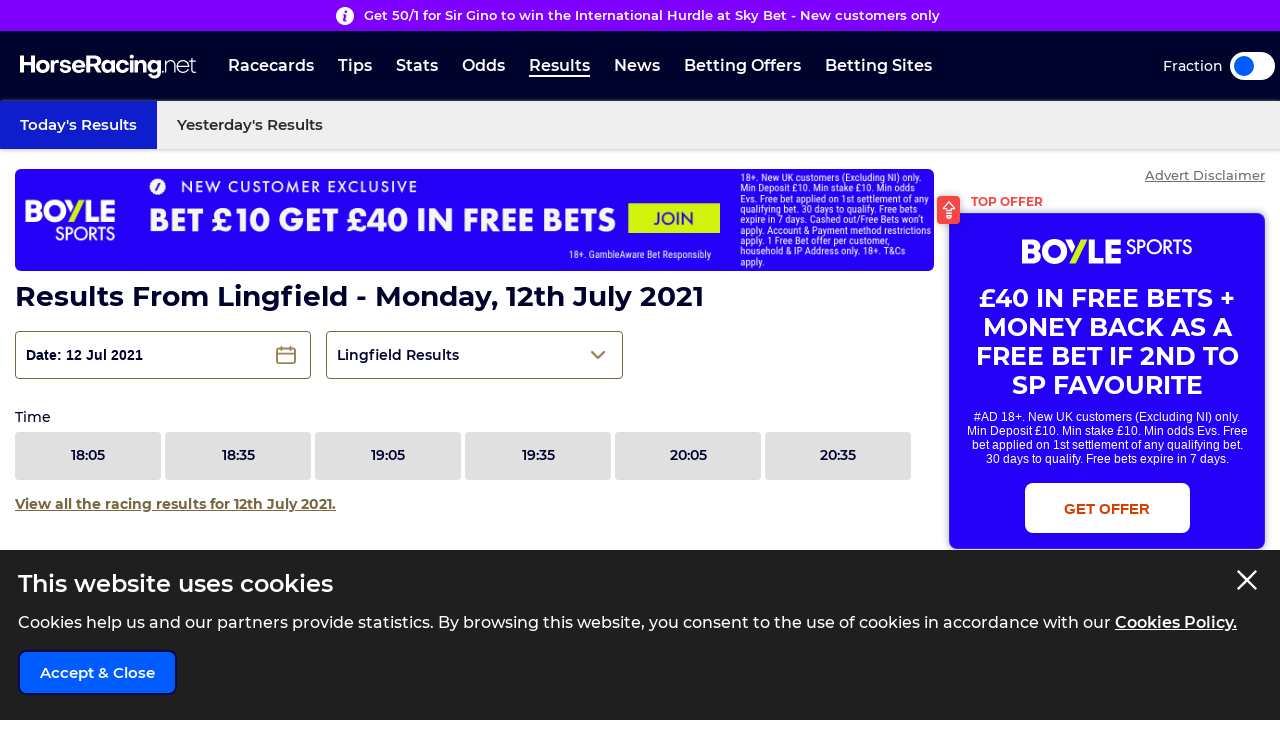

--- FILE ---
content_type: text/html; charset=UTF-8
request_url: https://www.horseracing.net/results/lingfield/12-07-21
body_size: 32043
content:
<!DOCTYPE html>
<html lang="en">
<head>
    <!-- Dns prefetch for other domains -->
    <link rel="preconnect" href="https://www.googletagmanager.com/" crossorigin />
    <link rel="dns-prefetch" href="https://www.googletagmanager.com/" />
    <link rel="preconnect" href="https://fonts.googleapis.com">
    <link rel="preconnect" href="https://fonts.gstatic.com/" crossorigin>
    <link rel="preconnect" href="https://prod.webpu.sh/" crossorigin />


        <script>
        function createCookie(name, value, expires) {
            document.cookie = name + "=" + value + "; max-age=" + expires + "; path=/";
        }
        function checkCookie(name) {
            const nameEQ = name + "=";
            const ca = document.cookie.split(';');
            for (let i = 0; i < ca.length; i = i + 1) {
                let c = ca[i];
                while (c.charAt(0) == ' ') c = c.substring(1, c.length);
                if (c.indexOf(nameEQ) == 0) return c.substring(nameEQ.length, c.length);
            }
            return null;
        }
        // Initialize consent mode
        window.dataLayer = window.dataLayer || [];
        function gtag() { dataLayer.push(arguments); }

        // Check if user has already made a consent choice
        const consentCookie = checkCookie('user_consent');

        if (consentCookie) {
            // User has previously consented - parse their choices
            const consent = JSON.parse(decodeURIComponent(consentCookie));
            gtag('consent', 'default', consent);
        } else {
            // First visit - set default to denied
            gtag('consent', 'default', {
                'ad_user_data': 'denied',
                'ad_personalization': 'denied',
                'ad_storage': 'denied',
                'analytics_storage': 'denied',
                'wait_for_update': 500
            });
        }
    </script>


        <!-- Google Tag Manager -->
<script>(function(w,d,s,l,i){w[l]=w[l]||[];w[l].push({'gtm.start':
            new Date().getTime(),event:'gtm.js'});var f=d.getElementsByTagName(s)[0],
        j=d.createElement(s),dl=l!='dataLayer'?'&l='+l:'';j.async=true;j.src=
        'https://www.googletagmanager.com/gtm.js?id='+i+dl+ '&gtm_auth=pjqxRVlFHQ7Yao0FnKjmlg&gtm_preview=env-1&gtm_cookies_win=x';f.parentNode.insertBefore(j,f);
    })(window,document,'script','dataLayer','GTM-TSH5CCX');</script>
<!-- End Google Tag Manager -->
        
                <link rel="alternate" hreflang="en-gb" href="https://www.horseracing.net/results/lingfield/12-07-21">
        
    <!-- CANONICAL LINK -->
    <link rel="canonical" href="https://www.horseracing.net/results/lingfield/12-07-21"/>
        
    <!-- PWA SECTION -->
    <link rel="manifest" href="/manifest.json">
    <title>Lingfield Racing Results Monday, 12th July 2021 | HorseRacing.net</title>
    <meta name="robots" content="index, follow, max-image-preview:large, max-snippet:-1, max-video-preview:-1"/>
    
    <!-- META -->
    <meta name="description" content="Horse racing results for Lingfield Monday, 12th July 2021."/>
        
    <meta charset="utf-8">
    <meta name="language" content="en"/>
    
    <!-- Facebook meta -->
        
    <meta name="viewport" content="width=device-width, minimum-scale=1, initial-scale=1">
    <meta name="thumbnail" content="/media/images/generic-social.jpg"/>
    <!-- ANDRIOD -->
    <meta name="theme-color" content="#00042c">
    <meta name="msapplication-navbutton-color" content="#00042c">
    <!-- APPLE -->
    <meta name="mobile-web-app-capable" content="yes">
    <meta name="apple-mobile-web-app-capable" content="yes">
    <meta name="apple-mobile-web-app-title" content="HorseRacing.net">
    <meta name="apple-mobile-web-app-status-bar-style" content="#002c5a">
    <link rel="apple-touch-icon-precomposed" sizes="57x57" href="/media/images/favicons/apple-touch-icon-57x57.png"/>
    <link rel="apple-touch-icon-precomposed" sizes="114x114" href="/media/images/favicons/apple-touch-icon-114x114.png"/>
    <link rel="apple-touch-icon-precomposed" sizes="72x72" href="/media/images/favicons/apple-touch-icon-72x72.png"/>
    <link rel="apple-touch-icon-precomposed" sizes="144x144" href="/media/images/favicons/apple-touch-icon-144x144.png"/>
    <link rel="apple-touch-icon-precomposed" sizes="60x60" href="/media/images/favicons/apple-touch-icon-60x60.png"/>
    <link rel="apple-touch-icon-precomposed" sizes="120x120" href="/media/images/favicons/apple-touch-icon-120x120.png"/>
    <link rel="apple-touch-icon-precomposed" sizes="76x76" href="/media/images/favicons/apple-touch-icon-76x76.png"/>
    <link rel="apple-touch-icon-precomposed" sizes="152x152" href="/media/images/favicons/apple-touch-icon-152x152.png"/>
    <!-- STANDARD -->
    <link rel="icon" type="image/png" href="/media/images/favicons/favicon-196x196.png" sizes="196x196"/>
    <link rel="icon" type="image/png" href="/media/images/favicons/favicon-96x96.png" sizes="96x96"/>
    <link rel="icon" type="image/png" href="/media/images/favicons/favicon-32x32.png" sizes="32x32"/>
    <link rel="icon" type="image/png" href="/media/images/favicons/favicon-16x16.png" sizes="16x16"/>
    <link rel="icon" type="image/png" href="/media/images/favicons/favicon-128.png" sizes="128x128"/>
    <!--  MICROSOFT -->
    <meta name="application-name" content="HorseRacing.net"/>
    <meta name="msapplication-TileColor" content="#002c5a"/>
    <meta name="msapplication-TileImage" content="/media/images/favicons/mstile-144x144.png"/>
    <meta name="msapplication-square70x70logo" content="/media/images/favicons/mstile-70x70.png"/>
    <meta name="msapplication-square150x150logo" content="/media/images/favicons/mstile-150x150.png"/>
    <meta name="msapplication-wide310x150logo" content="/media/images/favicons/mstile-310x150.png"/>
    <meta name="msapplication-square310x310logo" content="/media/images/favicons/mstile-310x310.png"/>
    <meta name="msapplication-config" content="none"/>
    <!-- SITE ICONS END -->
    

    <script type="application/ld+json">
        {
          "@context": "https://schema.org",
          "@type": "breadcrumblist",
          "itemlistelement": [{
            "@type": "listitem",
            "position": 1,
            "item": {
              "@id": "https:/www.horseracing.net/",
              "name": "Home"
            }
          },{
            "@type": "listitem",
            "position": 2,
            "item": {
              "@id": "https:/www.horseracing.net/results",
              "name": "Results"
            }
          },{
            "@type": "listitem",
            "position": 3,
            "item": {
              "@id": "https:/www.horseracing.net/results/lingfield",
              "name": "Lingfield"
            }
          },{
            "@type": "listitem",
            "position": 4,
            "item": {
              "@id": "https:/www.horseracing.net/results/lingfield/12-07-21",
              "name": "12-07-21"
            }
          }]
        }

    </script>




<!-- Meta tags for Twitter Share -->
<meta name="twitter:card" content="summary_large_image" />
<meta name="twitter:title" content="Lingfield Racing Results Monday, 12th July 2021 | HorseRacing.net" />
<meta name="twitter:creator" content="@HorseRacing_Net" />
<meta name="twitter:image" content="https://www.horseracing.net/media/images/share/results.jpg" />
<meta name="twitter:domain" content="https://www.horseracing.net/">

<!-- Open Graph tags for Facebook Share -->
<meta property="og:url" content="https://www.horseracing.net/results/lingfield/12-07-21" />
<meta property="og:site_name" content="HorseRacing.net" />
<meta property="og:type" content="website" />
<meta property="og:title" content="Lingfield Racing Results Monday, 12th July 2021 | HorseRacing.net" />
<meta property="og:image" content="https://www.horseracing.net/media/images/share/results.jpg" />
<meta property="fb:app_id" content="" />
<meta itemprop ="thumbnailurl" content="https://www.horseracing.net/media/images/share/results.jpg" />


    <link rel="stylesheet" type="text/css" media="screen" href="https://www.horseracing.net/sass/frontend.css?blocks[]=88&blocks[]=5&v=57329&site_id=14">
    <script src="https://www.horseracing.net/media/javascript/all.js?v=57329" defer type="text/javascript"></script>

    
    <!-- Google Verification -->
    <meta name="google-site-verification" content="sYNej_7IgrTuId2mfA311z5TlViDH-Pldzhkz0T_W_c"/>

    <!-- Bing Verification -->
    <meta name="msvalidate.01" content=""/>

    <meta name="facebook-domain-verification" content="fh3pnajfxpluncbq3cw14imemuw7w8" />

        <!-- webpush -->
    <script type="text/javascript">
        (function(p,u,s,h,e,r,l,i,b) {p['XtremePushObject']=s;p[s]=function(){
            (p[s].q=p[s].q||[]).push(arguments)};i=u.createElement('script');i.async=1;
            i.src=h;b=u.getElementsByTagName('script')[0];b.parentNode.insertBefore(i,b);
        })(window,document,'xtremepush','https://prod.webpu.sh/b8zxWcz4LxMlvxa5w8KytUGizOWbAWaZ/sdk.js');
    </script>
    
    
    
    

    

                <style>
                .bookie_content_betmgm{ display:none !important; }
                @media (max-width: 767px) {
                    .bookie_odds_best_betmgm {
                        display: flex !important;
                        opacity: 0.4 !important;
                        pointer-events: none !important;
                    }
                }
            </style>
        
        <script>
                var disableXpPopups = 0;
            </script>

            <!-- Twitter conversion tracking base code -->
    <script>
        !function(e,t,n,s,u,a){e.twq||(s=e.twq=function(){s.exe?s.exe.apply(s,arguments):s.queue.push(arguments);
        },s.version='1.1',s.queue=[],u=t.createElement(n),u.async=!0,u.src='https://static.ads-twitter.com/uwt.js',
            a=t.getElementsByTagName(n)[0],a.parentNode.insertBefore(u,a))}(window,document,'script');
        twq('config','olftp');
    </script>

    <!-- ADM Smart Pixel - BO_global - DO NOT MODIFY -->
    <script type="text/javascript">!function(a,e,d,m,t){a.adm={};a.adm.pixid=153931;var o=e.getElementsByTagName("head")[0],c=e.createElement("script");a.adm.json="https://ps.l.admedo.com/53262d50-83e1-429b-b014-b5652683250d.json",a.adm.pixurl="https://pool.admedo.com",c.src="https://pj.l.admedo.com/admtracker.lib.min.js",c.async=!0,o.appendChild(c)}(window,document);</script>
    <noscript><img height="1" width="1" style="display:none" src="https://pool.admedo.com/pixel?id=153931&t=img" /></noscript>

    <!-- Meta Pixel Code -->
    <script>
        !function(f,b,e,v,n,t,s)
        {if(f.fbq)return;n=f.fbq=function(){n.callMethod?
            n.callMethod.apply(n,arguments):n.queue.push(arguments)};
            if(!f._fbq)f._fbq=n;n.push=n;n.loaded=!0;n.version='2.0';
            n.queue=[];t=b.createElement(e);t.async=!0;
            t.src=v;s=b.getElementsByTagName(e)[0];
            s.parentNode.insertBefore(t,s)}(window, document,'script', 'https://connect.facebook.net/en_US/fbevents.js');
        fbq('init', '938739104728127');
        fbq('track', 'PageView');
    </script>
    <noscript><img height="1" width="1" style="display:none" src="https://www.facebook.com/tr?id=938739104728127&ev=PageView&noscript=1"/></noscript>
    <!-- End Meta Pixel Code -->
        </head>



<body>

            <!-- Google Tag Manager (noscript) -->
        <noscript><iframe src="https://www.googletagmanager.com/ns.html?id=GTM-TSH5CCX&gtm_auth=pjqxRVlFHQ7Yao0FnKjmlg&gtm_preview=env-1&gtm_cookies_win=x"
                          height="0" width="0" style="display:none;visibility:hidden"></iframe></noscript>
        <!-- End Google Tag Manager (noscript) -->
    

<div class="inner-body pushmenu-body-push">

    <div class="iemessage" style="display:none;">
    <div class="iemessage-inner">
        You are using an <span>outdated</span> browser.
        Please upgrade your browser to improve your
        experience.
    </div>
</div>

<noscript>
    <div class="javascriptdisabled">
        <div class="javascriptdisabled-inner">
            This Website needs JavaScript activated to maintain your user experience.
        </div>
    </div>
</noscript>


<div class="cookie-policy" id="cookie-policy">
    <div class="wrapper">
        <div class="accept-cross-button cookie-button-link"></div>
        <div class="cookie-title">
            This website uses cookies
        </div>
        <div class="cookie-text">
            Cookies help us and our partners provide statistics. By browsing this website, you consent to the
            use of cookies in accordance with our <a href="/cookie-policy" class="fsl-link">Cookies Policy.</a>
        </div>
        <div class="cookie-accept-button cookie-button-link">
            Accept & Close
        </div>
    </div>
</div>


<header id="super-header" class="">

            <div id="header-ticker-container">
                <a href="/news/offers/sky-bet-cheltenham-offer-sir-gino-trials-day" class="hrc-inner">
        <span class="htc-d">Get 50/1 for Sir Gino to win the International Hurdle at Sky Bet - New customers only</span>
        <span class="htc-m">50/1 Sir Gino at Sky Bet - find out more!</span>
        </a>
        </div>
    
    <div class="sh-main-nav">
        <div class="width-wrapper">
            <div class="mobile-burger-menu">
                <div class="mbm-button"></div>
                <div class="mbm-selections-menu-container">
                    <div class="mbmm-selection-container">
                        <div class="msc-left"><div class="ml-menu-item has-menu active" data-id="7"><div class="mmi-label">Racecards</div></div><div class="ml-menu-item has-menu " data-id="8"><div class="mmi-label">Tips</div></div><div class="ml-menu-item has-menu " data-id="9"><div class="mmi-label">Stats</div></div><div class="ml-menu-item has-menu " data-id="10"><div class="mmi-label">Odds</div></div><div class="ml-menu-item has-menu " data-id="11"><div class="mmi-label">Results</div></div><div class="ml-menu-item has-menu " data-id="13"><div class="mmi-label">Betting Offers</div></div><div class="ml-menu-item has-menu " data-id="14"><div class="mmi-label">Betting Sites</div></div>
                                <div class="odds-toggle">
                                    <div class="ot-type">Fraction</div>
                                    <input class="ot-input" type="checkbox" id="odds-switch-mobile" />
                                    <label class="ot-label" for="odds-switch-mobile">Toggle</label>
                                </div>

                        </div>

                        <div class="msc-right">
                                                                <div class="mr-menu menu-select-7 enabled"><div class="mr-item-contain"><a href="/racecards" class="mic-link">Today's Racecards</a></div>                                                                                    <div class="mr-item-contain"><a href="/racecards/tomorrow" class="mic-link">Tomorrow's Racecards</a></div>                                                                                    <div class="mr-item-contain"><a href="/major-races" class="mic-link">Major Races</a></div>                                                                                    <div class="mr-item-contain"><a href="/itv-racing-schedule" class="mic-link">ITV Races</a></div>                                                                                    <div class="mr-item-contain"><a href="/courses" class="mic-link">Courses A-Z</a></div>                                                                                    <div class="mr-item-contain"><a href="/non-runners" class="mic-link">Non Runners</a></div>                                                                                    <div class="mr-item-contain"><div class="mic-header">Cheltenham</div><div class="mic-sub-links"><a href="/cheltenham" class="msl-link">Cheltenham</a><a href="/cheltenham/day-one" class="msl-link">Cheltenham Day 1</a><a href="/cheltenham/day-two" class="msl-link">Cheltenham Day 2</a><a href="/cheltenham/day-three" class="msl-link">Cheltenham Day 3</a><a href="/cheltenham/day-four" class="msl-link">Cheltenham Day 4</a></div></div>                                                                                    <div class="mr-item-contain"><a href="/aintree/grand-national" class="mic-link">Grand National</a></div>                                                                                    <div class="mr-item-contain"><a href="/ascot" class="mic-link">Royal Ascot</a></div>                                                                                                                        </div>
                                                                        <div class="mr-menu menu-select-8 disabled"><div class="mr-item-contain"><a href="/tips" class="mic-link">Today's Tips</a></div>                                                                                    <div class="mr-item-contain"><a href="/naps-table" class="mic-link">Naps Table</a></div>                                                                                    <div class="mr-item-contain"><a href="/tipsters/the-sun/templegate" class="mic-link">Templegate</a></div>                                                                                    <div class="mr-item-contain"><a href="/tipsters/daily-mail/robin-goodfellow" class="mic-link">Robin Goodfellow</a></div>                                                                                    <div class="mr-item-contain"><a href="/lucky-15-tips-today" class="mic-link">Lucky 15 Tips</a></div>                                                                                    <div class="mr-item-contain"><a href="/treble-tips-today" class="mic-link">Treble Tips</a></div>                                                                                    <div class="mr-item-contain"><a href="/each-way-tips-today" class="mic-link">Each-Way Tips</a></div>                                                                                    <div class="mr-item-contain"><a href="/tips/tomorrow" class="mic-link">Tomorrow's Tips</a></div>                                                                                    <div class="mr-item-contain"><a href="/tipsters" class="mic-link">Tipsters A-Z</a></div>                                                                                                                        </div>
                                                                        <div class="mr-menu menu-select-9 disabled"><div class="mr-item-contain"><a href="/stats" class="mic-link">Betting Stats</a></div>                                                                                    <div class="mr-item-contain"><a href="/trainers" class="mic-link">Trainer Form</a></div>                                                                                    <div class="mr-item-contain"><a href="/jockeys" class="mic-link">Jockey Form</a></div>                                                                                    <div class="mr-item-contain"><a href="/todays-runners" class="mic-link">Horse Form</a></div>                                                                                                                        </div>
                                                                        <div class="mr-menu menu-select-10 disabled"><div class="mr-item-contain"><a href="/odds" class="mic-link">Horse Racing Odds</a></div>                                                                                                                        </div>
                                                                        <div class="mr-menu menu-select-11 disabled"><div class="mr-item-contain"><a href="/results" class="mic-link">Today's Results</a></div>                                                                                    <div class="mr-item-contain"><a href="/yesterdays-results" class="mic-link">Yesterday's Results</a></div>                                                                                                                        </div>
                                                                        <div class="mr-menu menu-select-13 disabled"><div class="mr-item-contain"><a href="/betting-offers" class="mic-link">Free Bets</a></div>                                                                                    <div class="mr-item-contain"><div class="mic-header">Cheltenham Free Bets</div><div class="mic-sub-links"><a href="/cheltenham/free-bets" class="msl-link">Cheltenham Free Bets</a><a href="/cheltenham/free-bets/sky-bet" class="msl-link">Sky Bet Cheltenham Offer</a><a href="/cheltenham/free-bets/paddy-power" class="msl-link">Paddy Power Cheltenham Offer</a><a href="/cheltenham/free-bets/betfair" class="msl-link">Betfair Cheltenham Offer</a><a href="/cheltenham/free-bets/betfred" class="msl-link">Betfred Cheltenham Offer</a><a href="/cheltenham/free-bets/boylesports" class="msl-link">BOYLE Sports Cheltenham Offer</a></div></div>                                                                                    <div class="mr-item-contain"><a href="/aintree/grand-national/free-bets" class="mic-link">Grand National Free Bets</a></div>                                                                                                                        </div>
                                                                        <div class="mr-menu menu-select-14 disabled"><div class="mr-item-contain"><a href="/betting-sites" class="mic-link">Best Betting Sites</a></div>                                                                                    <div class="mr-item-contain"><div class="mic-header">Bookmaker Sign Up Offers</div><div class="mic-sub-links"><a href="/betting-offers" class="msl-link">Bookmaker Sign Up Offers</a><a href="/betting-sites/boylesports-sign-up-offer" class="msl-link">BOYLE Sports Sign Up Offer </a><a href="/betting-sites/betmgm-sign-up-offer" class="msl-link">BetMGM Sign Up Offer</a><a href="/betting-sites/dabble-sign-up-offer" class="msl-link">Dabble Sign Up Offer</a><a href="/betting-sites/sky-bet-sign-up-offer" class="msl-link">Sky Bet Sign Up Offer </a><a href="/betting-sites/bet365-sign-up-offer" class="msl-link">Bet365 Sign Up Offer</a><a href="/betting-sites/paddy-power-sign-up-offer" class="msl-link">Paddy Power Sign Up Offer</a><a href="/betting-sites/betfair-sign-up-offer" class="msl-link">Betfair Sign Up Offer</a><a href="/betting-sites/bet442-sign-up-offer" class="msl-link">Bet442 Sign Up Offer</a><a href="/betting-sites/midnite-sign-up-offer" class="msl-link">Midnite Sign Up Offer</a><a href="/betting-sites/sbk-sign-up-offer" class="msl-link">SBK Sign Up Offer</a><a href="/betting-sites/betuk-sign-up-offer" class="msl-link">BetUK Sign Up Offer</a><a href="/betting-sites/copybet-sign-up-offer" class="msl-link">CopyBet Sign Up Offer</a><a href="/betting-sites/betgoodwin-welcome-offer" class="msl-link">BetGoodwin Welcome Offer</a><a href="/betting-sites/unibet-sign-up-offer" class="msl-link">Unibet Sign Up Offer</a><a href="/betting-sites/william-hill-sign-up-offer" class="msl-link">William Hill Sign Up Offer</a><a href="/betting-sites/betfred-sign-up-offer" class="msl-link">Betfred Sign Up Offer</a><a href="/betting-sites/virgin-bet-sign-up-offer" class="msl-link">Virgin Bet Sign Up Offer</a><a href="/betting-sites/rhino-bet-sign-up-offer" class="msl-link">Rhino Bet Sign Up Offer</a><a href="/betting-sites/kwiff-welcome-offer" class="msl-link">Kwiff Welcome Offer</a><a href="/betting-sites/betvictor-sign-up-offer" class="msl-link">BetVictor Sign Up Offer</a><a href="/betting-sites/grosvenor-sports-sign-up-offer" class="msl-link">Grosvenor Sports Sign Up Offer</a><a href="/betting-sites/talksport-bet-sign-up-offer" class="msl-link">talkSPORT BET Sign Up Offer</a><a href="/betting-sites/fafabet-sign-up-offer" class="msl-link">Fafabet Sign Up Offer</a><a href="/betting-sites/jeffbet-sign-up-offer" class="msl-link">JeffBet Sign Up Offer</a><a href="/betting-sites/parimatch-sign-up-offer" class="msl-link">Parimatch Sign Up Offer</a><a href="/betting-sites/quinnbet-sign-up-offer" class="msl-link">QuinnBet Sign Up Offer</a><a href="/betting-sites/star-sports-sign-up-offer" class="msl-link">Star Sports Sign Up Offer</a><a href="/betting-sites/dragon-bet-sign-up-offer" class="msl-link">Dragon Bet Sign Up Offer</a><a href="/betting-sites/betzone-welcome-offer" class="msl-link">Betzone Welcome Offer</a><a href="/betting-sites/betiton-sign-up-offer" class="msl-link">Betiton Sign Up Offer</a><a href="/betting-sites/32red-sign-up-offer" class="msl-link">32Red Sign-Up Offer</a><a href="/betting-sites/spreadex-sign-up-offer" class="msl-link">Spreadex Sign Up Offer</a><a href="/betting-sites/leovegas-sign-up-offer" class="msl-link">LeoVegas Sign Up Offer</a><a href="/betting-sites/betway-sign-up-offer" class="msl-link">Betway Sign Up Offer </a><a href="/betting-sites/geoff-banks-sign-up-offer" class="msl-link">Geoff Banks Sign Up Offer</a><a href="/betting-sites/mr-mega-sign-up-offer" class="msl-link">Mr Mega Sign Up Offer</a><a href="/betting-sites/tote-sign-up-offer" class="msl-link">Tote Sign Up Offer</a><a href="/betting-sites/planet-sport-bet-sign-up-offer" class="msl-link">Planet Sport Bet Sign Up Offer</a><a href="/betting-sites/matchbook-sign-up-offer" class="msl-link">Matchbook Sign Up Offer</a><a href="/betting-sites/bwin-welcome-offer" class="msl-link">Bwin Sign Up Offer</a><a href="/betting-sites/livescore-bet-sign-up-offer" class="msl-link">LiveScore Bet Sign Up Offer</a><a href="/betting-sites/10bet-sign-up-offer" class="msl-link">10bet Sign Up Offer</a><a href="/betting-sites/ak-bets-sign-up-offer" class="msl-link">AK Bets Sign Up Offer</a><a href="/betting-sites/betgrouse-sign-up-offer" class="msl-link">BetGrouse Sign Up Offer</a><a href="/betting-sites/highbet-welcome-offer" class="msl-link">Highbet Welcome Offer</a><a href="/betting-sites/lottoland-welcome-offer" class="msl-link">Lottoland Welcome Offer</a><a href="/betting-sites/gentleman-jim-sign-up-offer" class="msl-link">Gentleman Jim Sign Up Offer</a><a href="/betting-sites/all-british-casino-sign-up-offer" class="msl-link">All British Casino Sign Up Offer</a><a href="/betting-sites/sportsbroker-sign-up-offer" class="msl-link">SportsBroker Sign Up Offer</a><a href="/betting-sites/nrg-sign-up-offer" class="msl-link">NRG Sign Up Offer</a><a href="/betting-sites/7bet-sign-up-offer" class="msl-link">7bet Sign Up Offer</a><a href="/betting-sites/q88-sign-up-offer" class="msl-link">Q88 Sign Up Offer</a><a href="/betting-sites/fanteam-sign-up-offer" class="msl-link">FanTeam Sign Up Offer</a><a href="/betting-sites/magic-red-sign-up-offer" class="msl-link">Magic Red Sign Up Offer</a><a href="/betting-sites/bresbet-welcome-offer" class="msl-link">BresBet Welcome Offer</a><a href="/betting-sites/mogobet-sign-up-offer" class="msl-link">MogoBet Sign Up Offer</a><a href="/betting-sites/ladbrokes-sign-up-offer" class="msl-link">Ladbrokes Sign Up Offer</a><a href="/betting-sites/coral-sign-up-offer" class="msl-link">Coral Sign Up Offer</a><a href="/betting-sites/betano-sign-up-offer" class="msl-link">Betano Sign Up Offer</a><a href="/betting-sites/fitzdares-sign-up-offer" class="msl-link">Fitzdares Sign Up Offer</a><a href="/betting-sites/casumo-sign-up-offer" class="msl-link">Casumo Sign Up Offer</a><a href="/betting-sites/hollywoodbets-sign-up-offer" class="msl-link">Hollywoodbets Sign Up Offer</a><a href="/betting-sites/neptune-play-sign-up-offer" class="msl-link">Neptune Play Sports Sign Up Offer</a><a href="/betting-sites/pricedup-sign-up-offer" class="msl-link">PricedUp Sign Up Offer</a><a href="/betting-sites/easybet-sign-up-offer" class="msl-link">EasyBet Sign Up Offer</a></div></div>                                                                                    <div class="mr-item-contain"><a href="/betting-sites/horse-racing" class="mic-link">Horse Racing Betting Sites</a></div>                                                                                    <div class="mr-item-contain"><a href="/betting-sites/cash-out" class="mic-link">Cash Out</a></div>                                                                                    <div class="mr-item-contain"><a href="/betting-sites/fast-withdrawal" class="mic-link">Fast Withdrawal</a></div>                                                                                    <div class="mr-item-contain"><a href="/betting-sites/live" class="mic-link">Live Betting Sites</a></div>                                                                                    <div class="mr-item-contain"><a href="/betting-sites/best-odds-guaranteed" class="mic-link">Best Odds Guaranteed</a></div>                                                                                    <div class="mr-item-contain"><a href="/betting-sites/bet-builder" class="mic-link">Bet Builder Sites</a></div>                                                                                    <div class="mr-item-contain"><a href="/betting-sites/betting-exchange" class="mic-link">Betting Exchange Sites</a></div>                                                                                    <div class="mr-item-contain"><a href="/betting-sites/paypal" class="mic-link">Paypal</a></div>                                                                                    <div class="mr-item-contain"><a href="/betting-sites/paysafecard" class="mic-link">PaySafeCard</a></div>                                                                                    <div class="mr-item-contain"><a href="/betting-sites/skrill" class="mic-link">Skrill</a></div>                                                                                    <div class="mr-item-contain"><a href="/betting-sites/trustly" class="mic-link">Trustly</a></div>                                                                                    <div class="mr-item-contain"><a href="/betting-sites/apple-pay" class="mic-link">Apple Pay</a></div>                                                                                    <div class="mr-item-contain"><a href="/betting-sites/google-pay" class="mic-link">Google Pay</a></div>                                                                                    <div class="mr-item-contain"><a href="/betting-sites/visa" class="mic-link">Visa</a></div>                                                                                                                        </div>
                                    

                        </div>
                    </div>
                </div>
            </div>

            
            <div class="logo-wrapper-link">
                <a title="BettingOdds.com Home" href="/" class="lwl-main"></a>
            </div>
            <div class="links-wrapper">
                <div class="links-wrapper-inner header-scroll-logic-hook">
                    <div class="lwi-div ">                                                                    <a class="ld-top-level-link" href="/racecards" data-id="7" data-menu="1">Racecards</a>
                                
                                                                    <div class="ld-subnav-hover">

                                        <div class="lsh-item"><a class="" href="/racecards" data-id="45">Today's Racecards</a>                                                </div>                                        <div class="lsh-item"><a class="" href="/racecards/tomorrow" data-id="46">Tomorrow's Racecards</a>                                                </div>                                        <div class="lsh-item"><a class="" href="/major-races" data-id="47">Major Races</a>                                                </div>                                        <div class="lsh-item"><a class="" href="/itv-racing-schedule" data-id="48">ITV Races</a>                                                </div>                                        <div class="lsh-item"><a class="" href="/courses" data-id="51">Courses A-Z</a>                                                </div>                                        <div class="lsh-item"><a class="" href="/non-runners" data-id="52">Non Runners</a>                                                </div>                                        <div class="lsh-item"><a class="hasDrop" href="/cheltenham" data-id="186">Cheltenham</a><div class="ld-subsubnav-hover"><a href="/cheltenham/day-one" data-id="5854">Cheltenham Day 1</a><a href="/cheltenham/day-two" data-id="5855">Cheltenham Day 2</a><a href="/cheltenham/day-three" data-id="5856">Cheltenham Day 3</a><a href="/cheltenham/day-four" data-id="5857">Cheltenham Day 4</a></div>                                                </div>                                        <div class="lsh-item"><a class="" href="/aintree/grand-national" data-id="215">Grand National</a>                                                </div>                                        <div class="lsh-item"><a class="" href="/ascot" data-id="211">Royal Ascot</a>                                                </div>                                                                            </div>
                                
                            </div>

                            <div class="lwi-div ">                                                                    <a class="ld-top-level-link" href="/tips" data-id="8" data-menu="2">Tips</a>
                                
                                                                    <div class="ld-subnav-hover">

                                        <div class="lsh-item"><a class="" href="/tips" data-id="53">Today's Tips</a>                                                </div>                                        <div class="lsh-item"><a class="" href="/naps-table" data-id="54">Naps Table</a>                                                </div>                                        <div class="lsh-item"><a class="" href="/tipsters/the-sun/templegate" data-id="55">Templegate</a>                                                </div>                                        <div class="lsh-item"><a class="" href="/tipsters/daily-mail/robin-goodfellow" data-id="56">Robin Goodfellow</a>                                                </div>                                        <div class="lsh-item"><a class="" href="/lucky-15-tips-today" data-id="58">Lucky 15 Tips</a>                                                </div>                                        <div class="lsh-item"><a class="" href="/treble-tips-today" data-id="59">Treble Tips</a>                                                </div>                                        <div class="lsh-item"><a class="" href="/each-way-tips-today" data-id="60">Each-Way Tips</a>                                                </div>                                        <div class="lsh-item"><a class="" href="/tips/tomorrow" data-id="319">Tomorrow's Tips</a>                                                </div>                                        <div class="lsh-item"><a class="" href="/tipsters" data-id="61">Tipsters A-Z</a>                                                </div>                                                                            </div>
                                
                            </div>

                            <div class="lwi-div ">                                                                    <a class="ld-top-level-link" href="/stats" data-id="9" data-menu="3">Stats</a>
                                
                                                                    <div class="ld-subnav-hover">

                                        <div class="lsh-item"><a class="" href="/stats" data-id="62">Betting Stats</a>                                                </div>                                        <div class="lsh-item"><a class="" href="/trainers" data-id="63">Trainer Form</a>                                                </div>                                        <div class="lsh-item"><a class="" href="/jockeys" data-id="64">Jockey Form</a>                                                </div>                                        <div class="lsh-item"><a class="" href="/todays-runners" data-id="65">Horse Form</a>                                                </div>                                                                            </div>
                                
                            </div>

                            <div class="lwi-div ">                                                                    <a class="ld-top-level-link" href="/odds" data-id="10" data-menu="4">Odds</a>
                                
                                                                    <div class="ld-subnav-hover">

                                        <div class="lsh-item"><a class="" href="/odds" data-id="66">Horse Racing Odds</a>                                                </div>                                                                            </div>
                                
                            </div>

                            <div class="lwi-div active">                                                                    <a class="ld-top-level-link" href="/results" data-id="11" data-menu="5">Results</a>
                                
                                                                    <div class="ld-subnav-hover">

                                        <div class="lsh-item"><a class="" href="/results" data-id="69">Today's Results</a>                                                </div>                                        <div class="lsh-item"><a class="" href="/yesterdays-results" data-id="70">Yesterday's Results</a>                                                </div>                                                                            </div>
                                
                            </div>

                            <div class="lwi-div ">                                                                    <a class="ld-top-level-link" href="/news" data-id="12" data-menu="6">News</a>
                                
                                
                            </div>

                            <div class="lwi-div ">                                                                    <a class="ld-top-level-link" href="/betting-offers" data-id="13" data-menu="7">Betting Offers</a>
                                
                                                                    <div class="ld-subnav-hover">

                                        <div class="lsh-item"><a class="" href="/betting-offers" data-id="73">Free Bets</a>                                                </div>                                        <div class="lsh-item"><a class="hasDrop" href="/cheltenham/free-bets" data-id="76">Cheltenham Free Bets</a><div class="ld-subsubnav-hover"><a href="/cheltenham/free-bets/sky-bet" data-id="5878">Sky Bet Cheltenham Offer</a><a href="/cheltenham/free-bets/paddy-power" data-id="5879">Paddy Power Cheltenham Offer</a><a href="/cheltenham/free-bets/betfair" data-id="5880">Betfair Cheltenham Offer</a><a href="/cheltenham/free-bets/betfred" data-id="5881">Betfred Cheltenham Offer</a><a href="/cheltenham/free-bets/boylesports" data-id="5882">BOYLE Sports Cheltenham Offer</a></div>                                                </div>                                        <div class="lsh-item"><a class="" href="/aintree/grand-national/free-bets" data-id="344">Grand National Free Bets</a>                                                </div>                                                                            </div>
                                
                            </div>

                            <div class="lwi-div ">                                                                    <a class="ld-top-level-link" href="/betting-sites" data-id="14" data-menu="8">Betting Sites</a>
                                
                                                                    <div class="ld-subnav-hover">

                                        <div class="lsh-item"><a class="" href="/betting-sites" data-id="78">Best Betting Sites</a>                                                </div>                                        <div class="lsh-item"><a class="hasDrop" href="/betting-offers" data-id="79">Bookmaker Sign Up Offers</a><div class="ld-subsubnav-hover"><a href="/betting-sites/boylesports-sign-up-offer" data-id="5789">BOYLE Sports Sign Up Offer </a><a href="/betting-sites/betmgm-sign-up-offer" data-id="5790">BetMGM Sign Up Offer</a><a href="/betting-sites/dabble-sign-up-offer" data-id="5791">Dabble Sign Up Offer</a><a href="/betting-sites/sky-bet-sign-up-offer" data-id="5792">Sky Bet Sign Up Offer </a><a href="/betting-sites/bet365-sign-up-offer" data-id="5793">Bet365 Sign Up Offer</a><a href="/betting-sites/paddy-power-sign-up-offer" data-id="5794">Paddy Power Sign Up Offer</a><a href="/betting-sites/betfair-sign-up-offer" data-id="5795">Betfair Sign Up Offer</a><a href="/betting-sites/bet442-sign-up-offer" data-id="5796">Bet442 Sign Up Offer</a><a href="/betting-sites/midnite-sign-up-offer" data-id="5797">Midnite Sign Up Offer</a><a href="/betting-sites/sbk-sign-up-offer" data-id="5798">SBK Sign Up Offer</a><a href="/betting-sites/betuk-sign-up-offer" data-id="5799">BetUK Sign Up Offer</a><a href="/betting-sites/copybet-sign-up-offer" data-id="5800">CopyBet Sign Up Offer</a><a href="/betting-sites/betgoodwin-welcome-offer" data-id="5801">BetGoodwin Welcome Offer</a><a href="/betting-sites/unibet-sign-up-offer" data-id="5802">Unibet Sign Up Offer</a><a href="/betting-sites/william-hill-sign-up-offer" data-id="5803">William Hill Sign Up Offer</a><a href="/betting-sites/betfred-sign-up-offer" data-id="5804">Betfred Sign Up Offer</a><a href="/betting-sites/virgin-bet-sign-up-offer" data-id="5805">Virgin Bet Sign Up Offer</a><a href="/betting-sites/rhino-bet-sign-up-offer" data-id="5806">Rhino Bet Sign Up Offer</a><a href="/betting-sites/kwiff-welcome-offer" data-id="5807">Kwiff Welcome Offer</a><a href="/betting-sites/betvictor-sign-up-offer" data-id="5808">BetVictor Sign Up Offer</a><a href="/betting-sites/grosvenor-sports-sign-up-offer" data-id="5809">Grosvenor Sports Sign Up Offer</a><a href="/betting-sites/talksport-bet-sign-up-offer" data-id="5810">talkSPORT BET Sign Up Offer</a><a href="/betting-sites/fafabet-sign-up-offer" data-id="5811">Fafabet Sign Up Offer</a><a href="/betting-sites/jeffbet-sign-up-offer" data-id="5812">JeffBet Sign Up Offer</a><a href="/betting-sites/parimatch-sign-up-offer" data-id="5813">Parimatch Sign Up Offer</a><a href="/betting-sites/quinnbet-sign-up-offer" data-id="5814">QuinnBet Sign Up Offer</a><a href="/betting-sites/star-sports-sign-up-offer" data-id="5815">Star Sports Sign Up Offer</a><a href="/betting-sites/dragon-bet-sign-up-offer" data-id="5816">Dragon Bet Sign Up Offer</a><a href="/betting-sites/betzone-welcome-offer" data-id="5817">Betzone Welcome Offer</a><a href="/betting-sites/betiton-sign-up-offer" data-id="5818">Betiton Sign Up Offer</a><a href="/betting-sites/32red-sign-up-offer" data-id="5819">32Red Sign-Up Offer</a><a href="/betting-sites/spreadex-sign-up-offer" data-id="5820">Spreadex Sign Up Offer</a><a href="/betting-sites/leovegas-sign-up-offer" data-id="5821">LeoVegas Sign Up Offer</a><a href="/betting-sites/betway-sign-up-offer" data-id="5822">Betway Sign Up Offer </a><a href="/betting-sites/geoff-banks-sign-up-offer" data-id="5823">Geoff Banks Sign Up Offer</a><a href="/betting-sites/mr-mega-sign-up-offer" data-id="5824">Mr Mega Sign Up Offer</a><a href="/betting-sites/tote-sign-up-offer" data-id="5825">Tote Sign Up Offer</a><a href="/betting-sites/planet-sport-bet-sign-up-offer" data-id="5826">Planet Sport Bet Sign Up Offer</a><a href="/betting-sites/matchbook-sign-up-offer" data-id="5827">Matchbook Sign Up Offer</a><a href="/betting-sites/bwin-welcome-offer" data-id="5828">Bwin Sign Up Offer</a><a href="/betting-sites/livescore-bet-sign-up-offer" data-id="5829">LiveScore Bet Sign Up Offer</a><a href="/betting-sites/10bet-sign-up-offer" data-id="5830">10bet Sign Up Offer</a><a href="/betting-sites/ak-bets-sign-up-offer" data-id="5831">AK Bets Sign Up Offer</a><a href="/betting-sites/betgrouse-sign-up-offer" data-id="5832">BetGrouse Sign Up Offer</a><a href="/betting-sites/highbet-welcome-offer" data-id="5833">Highbet Welcome Offer</a><a href="/betting-sites/lottoland-welcome-offer" data-id="5834">Lottoland Welcome Offer</a><a href="/betting-sites/gentleman-jim-sign-up-offer" data-id="5835">Gentleman Jim Sign Up Offer</a><a href="/betting-sites/all-british-casino-sign-up-offer" data-id="5836">All British Casino Sign Up Offer</a><a href="/betting-sites/sportsbroker-sign-up-offer" data-id="5837">SportsBroker Sign Up Offer</a><a href="/betting-sites/nrg-sign-up-offer" data-id="5838">NRG Sign Up Offer</a><a href="/betting-sites/7bet-sign-up-offer" data-id="5839">7bet Sign Up Offer</a><a href="/betting-sites/q88-sign-up-offer" data-id="5840">Q88 Sign Up Offer</a><a href="/betting-sites/fanteam-sign-up-offer" data-id="5841">FanTeam Sign Up Offer</a><a href="/betting-sites/magic-red-sign-up-offer" data-id="5842">Magic Red Sign Up Offer</a><a href="/betting-sites/bresbet-welcome-offer" data-id="5843">BresBet Welcome Offer</a><a href="/betting-sites/mogobet-sign-up-offer" data-id="5844">MogoBet Sign Up Offer</a><a href="/betting-sites/ladbrokes-sign-up-offer" data-id="5845">Ladbrokes Sign Up Offer</a><a href="/betting-sites/coral-sign-up-offer" data-id="5846">Coral Sign Up Offer</a><a href="/betting-sites/betano-sign-up-offer" data-id="5847">Betano Sign Up Offer</a><a href="/betting-sites/fitzdares-sign-up-offer" data-id="5848">Fitzdares Sign Up Offer</a><a href="/betting-sites/casumo-sign-up-offer" data-id="5849">Casumo Sign Up Offer</a><a href="/betting-sites/hollywoodbets-sign-up-offer" data-id="5850">Hollywoodbets Sign Up Offer</a><a href="/betting-sites/neptune-play-sign-up-offer" data-id="5851">Neptune Play Sports Sign Up Offer</a><a href="/betting-sites/pricedup-sign-up-offer" data-id="5852">PricedUp Sign Up Offer</a><a href="/betting-sites/easybet-sign-up-offer" data-id="5853">EasyBet Sign Up Offer</a></div>                                                </div>                                        <div class="lsh-item"><a class="" href="/betting-sites/horse-racing" data-id="80">Horse Racing Betting Sites</a>                                                </div>                                        <div class="lsh-item"><a class="" href="/betting-sites/cash-out" data-id="82">Cash Out</a>                                                </div>                                        <div class="lsh-item"><a class="" href="/betting-sites/fast-withdrawal" data-id="83">Fast Withdrawal</a>                                                </div>                                        <div class="lsh-item"><a class="" href="/betting-sites/live" data-id="84">Live Betting Sites</a>                                                </div>                                        <div class="lsh-item"><a class="" href="/betting-sites/best-odds-guaranteed" data-id="85">Best Odds Guaranteed</a>                                                </div>                                        <div class="lsh-item"><a class="" href="/betting-sites/bet-builder" data-id="267">Bet Builder Sites</a>                                                </div>                                        <div class="lsh-item"><a class="" href="/betting-sites/betting-exchange" data-id="104">Betting Exchange Sites</a>                                                </div>                                        <div class="lsh-item"><a class="" href="/betting-sites/paypal" data-id="264">Paypal</a>                                                </div>                                        <div class="lsh-item"><a class="" href="/betting-sites/paysafecard" data-id="86">PaySafeCard</a>                                                </div>                                        <div class="lsh-item"><a class="" href="/betting-sites/skrill" data-id="260">Skrill</a>                                                </div>                                        <div class="lsh-item"><a class="" href="/betting-sites/trustly" data-id="87">Trustly</a>                                                </div>                                        <div class="lsh-item"><a class="" href="/betting-sites/apple-pay" data-id="89">Apple Pay</a>                                                </div>                                        <div class="lsh-item"><a class="" href="/betting-sites/google-pay" data-id="103">Google Pay</a>                                                </div>                                        <div class="lsh-item"><a class="" href="/betting-sites/visa" data-id="253">Visa</a>                                                </div>                                                                            </div>
                                
                            </div>

                                            </div>
            </div>


            <div class="odds-toggle">
                <div class="ot-type">Fraction</div>
                <input class="ot-input" type="checkbox" id="odds-switch-desktop" />
                <label class="ot-label" for="odds-switch-desktop">Toggle</label>
            </div>

        </div>
    </div>

            <div class="sh-subnav">
            <div class="width-wrapper">
                <div class="links-wrapper">
                    <div class="links-wrapper-inner header-scroll-logic-hook mouse-drag-overflow-hook">
                                                                                            <a class="standard-link active" href="/results"
                                       style="order: 1">
                                        Today's Results                                    </a>
                                                                                                                                    <a class="standard-link " href="/yesterdays-results"
                                       style="order: 3">
                                        Yesterday's Results                                    </a>
                                                                                    </div>
                </div>
            </div>
        </div>
    


    


</header>





    <div class="page-content-container menu-with-subnav-with-ticker ">


        
        <div class="wrapper">
            
            <div class="page-content-inner">

                <div class="left-column ">

                                    <a href="https://ads.boylesports.com/redirect.aspx?pid=53083&bid=7386" aria-label="Top Offer Banner" target="_blank" rel="nofollow" class="tote-banner tote-banner1" data-nosnippet>
                    <img alt="Top Offer Banner" loading="lazy" src="/media/images/admin/takeover-banners/boyletrialsdesk.gif">
                </a>
                
        
                    
                    

                    <div class="main-container ">

                        <div class="cms-view-contain">

	
	<h1 class="cms-title">
		Results From Lingfield - Monday, 12th July 2021	</h1>

	<div class="cms-text">
	
<div class="page-racecards-block-container">

        <section class="schedule-section">
        <div class="calendar-meeting-wrapper">
            <div class="form-control data-picker">
                <input class='data-pick-calendar' data-urlprefix="/results/" aria-label="Date" value="Date: 12 Jul 2021" type="text" />
                <span class="datapicker-icon-btn data-pick-calendar" data-urlprefix="/results/"></span>
            </div>
            <div class="form-control select-option-switcher menu-dropdown">
                <div class="lacalization-content">Lingfield Results</div>
                <ul class="localization-option-list">
                                                                    <li class="loc-items">
                            <a href="/results/ayr/12-07-21"
                               class="races-link">Ayr Results</a>
                        </li>
                                                                                            <li class="loc-items">
                            <a href="/results/dundalk/12-07-21"
                               class="races-link">Dundalk Results</a>
                        </li>
                                                                                            <li class="loc-items">
                            <a href="/results/killarney/12-07-21"
                               class="races-link">Killarney Results</a>
                        </li>
                                                                                            <li class="loc-items">
                            <a href="/results/lingfield/12-07-21"
                               class="races-link">Lingfield Results</a>
                        </li>
                                                                                            <li class="loc-items">
                            <a href="/results/newton-abbot/12-07-21"
                               class="races-link">Newton Abbot Results</a>
                        </li>
                                                                                                                                        <li class="loc-items">
                            <a href="/results/wolverhampton/12-07-21"
                               class="races-link">Wolverhampton Results</a>
                        </li>
                                                            </ul>
            </div>
        </div>
        <div class="flex-positioner"></div>
    </section>
    
        <section class="timeslots-section">
        <div class="timeslot-row">
            <h5 class="timeslot-title">Time</h5>
            <ul class="timeslots-list">
                                    <li data-time="18:05" class="timeslot-box ">
                        <div class="timeslot-box-inner">
                            <a href="#18:05" class="timeslot-link">
                                <span class="timeslot-time-text">
                                                                        18:05                                </span>
                            </a>
                        </div>
                    </li>
                                    <li data-time="18:35" class="timeslot-box ">
                        <div class="timeslot-box-inner">
                            <a href="#18:35" class="timeslot-link">
                                <span class="timeslot-time-text">
                                                                        18:35                                </span>
                            </a>
                        </div>
                    </li>
                                    <li data-time="19:05" class="timeslot-box ">
                        <div class="timeslot-box-inner">
                            <a href="#19:05" class="timeslot-link">
                                <span class="timeslot-time-text">
                                                                        19:05                                </span>
                            </a>
                        </div>
                    </li>
                                    <li data-time="19:35" class="timeslot-box ">
                        <div class="timeslot-box-inner">
                            <a href="#19:35" class="timeslot-link">
                                <span class="timeslot-time-text">
                                                                        19:35                                </span>
                            </a>
                        </div>
                    </li>
                                    <li data-time="20:05" class="timeslot-box ">
                        <div class="timeslot-box-inner">
                            <a href="#20:05" class="timeslot-link">
                                <span class="timeslot-time-text">
                                                                        20:05                                </span>
                            </a>
                        </div>
                    </li>
                                    <li data-time="20:35" class="timeslot-box ">
                        <div class="timeslot-box-inner">
                            <a href="#20:35" class="timeslot-link">
                                <span class="timeslot-time-text">
                                                                        20:35                                </span>
                            </a>
                        </div>
                    </li>
                            </ul>
        </div>
    </section>
    

        <a class="view-all-link" href="/results/12-07-21">
        View all the racing results for 12th July 2021.
    </a>
    
    

        <section data-time="18:05" class="racecards-results-section section-scroll-to">
            <h2 id="18:05">Lingfield 18:05 Result</h2>
            <h4 class="chase-title">
                British EBF Novice Stakes (GBB Race)            </h4>
            <ul class="chase-summary-list">
                <li class="chase-box">
                    <span class="chase-text">
                        2yo,                        9 Runners
                    </span>
                </li>
                <li class="chase-box">
                <span class="chase-text">
                    flat, Polytrack                </span>
                </li>
                <li class="chase-box">
                <span class="chase-text">
                    Winner £3,780, 2nd £1,775, 3rd £888, 4th £444                </span>
                </li>
                <li class="chase-box">
                <span class="chase-text">Distance 0m 5f 6y</span>
                </li>
                                <li class="chase-box">
                    <span class="chase-text">Going POLYTRACK: STANDARD TO SLOW</span>
                </li>
                                                <li class="chase-box">
                    <span class="chase-text">Off Time 18:06</span>
                </li>
                                                <li class="chase-box">
                    <span class="chase-text">Winning Time 00:58</span>
                </li>
                                                <li class="chase-box">
                    <span class="chase-text">Race Status: WeighedIn</span>
                </li>
                            </ul>


            
            <div class="raceresults-table">
                <header class="results-header">
                    <div class="row-header-left">
                        <div class="header-row-cell">
                            <span class="header-title">
                                Number
                            </span>
                        </div>
                        <div class="header-row-cell">
                            <span class="header-title">
                                Dist
                            </span>
                        </div>
                    </div>
                    <div class="row-header-right">
                        <div class="row-header-right-inner">
                            <div class="header-row-cell">
                                <span class="header-title">
                                    Runners
                                </span>
                            </div>
                            <div class="header-row-cell sort-by-tips">
                                <div class="header-sorter">
                                    <span class="text-sorter">Tips</span>
                                    <span class="sorter-icon">
                                        <img src="/media/images/horse-racing-icons/arrow-switch.svg"
                                            alt="arrows-switch ico">
                                    </span>
                                </div>
                            </div>

                            <div class="header-row-cell sort-by-sp">
                                <div class="header-sorter">
                                    <span class="text-sorter">Sp</span>
                                    <span class="sorter-icon">
                                        <img src="/media/images/horse-racing-icons/arrow-switch.svg"
                                            alt="arrows-switch ico">
                                    </span>
                                </div>
                            </div>
                        </div>

                    </div>
                </header>
                <ul class="raceresults-list-table">
                    
                            <li class="results-table-row"
                                data-tips="2"
                                data-horseid="2779545"
                                data-oddsdecimal="4.5">
                                <div class="table-cell-left">
                                    <div class="table-row-cell">
                                        <div class="icon-inner-wrapper">
                                        <span class="icon-wrapper">

                                                                                            <img width="50" height="37" alt="Red Showgirl silk"
                                                     src="/images/silks/11834.svg">
                                                

                                        </span>
                                            <div class="scores-wrapper">
                                            <span class="number position">
                                                <span class='position-highlight'>1st</span></span>
                                            </div>
                                        </div>
                                    </div>
                                    <div class="table-row-cell">
                                <span class="dist-title">
                                                                   </span>
                                    </div>
                                </div>
                                <div class="table-cell-right">
                                    <div class="table-cell-wrapper-inner">
                                        <div class="table-row-cell">
                                            <div class="cell-full-wrapper">

                                                                                                <a href="/runners/red-showgirl" class="runner-title">
                                                    Red Showgirl                                                </a>
                                                
                                                <ul class="runners-list-inner">
                                                    <li>
                                                        <span class="text-content">
                                                            J: <a href="/jockeys/hollie-doyle">Hollie Doyle</a>
                                                        </span>
                                                    </li>
                                                    <li>
                                                        <span class="text-content">
                                                            T: <a href="/trainers/archie-watson">Archie Watson</a>
                                                        </span>
                                                    </li>
                                                                                                    </ul>
                                            </div>
                                        </div>
                                        <div class="table-row-cell">


                                                                                            <span class="raceresults-tips-btn tips-btn">

                                                                                                            <div class="tip-inner">
                                                            <span class="tip-number">2</span>
                                                            <span class="tip-text">Tips</span>
                                                        </div>
                                                    
                                                    

                                                </span>
                                                                                    </div>
                                        <div class="table-row-cell">





                                                                                            <div class="raceresults-sp-btn">
                                                    7/2                                                </div>
                                                
                                            




                                        </div>
                                    </div>
                                    <div class="table-cell-wrapper-full">
                                        <div class="extra-text-wrapper">
                                            <p class="description-text">
                                                close up, pushed along 2f out, soon led, ridden inside final furlong, kept on well, always doing enough                                            </p>


                                            

                                                                                            <div class="pointers-container">
                                                    <h4 class="poiners-header">Tipped by:</h4>
                                                    <ul class="inner-tipped-list">
                                                                                                                        <li class="pointers-list-row">
                                                                    <span
                                                                        class="pointers-text">Newsboy</span>
                                                                    <span
                                                                        class="pointers-text currency-text"> - Daily Mirror</span>
                                                                </li>
                                                                                                                                                                                    <li class="pointers-list-row">
                                                                    <span
                                                                        class="pointers-text">Graham Wheldon</span>
                                                                    <span
                                                                        class="pointers-text currency-text"> - SPOTLIGHT</span>
                                                                </li>
                                                                                                                                                                        </ul>
                                                </div>
                                            

                                        </div>
                                        <a href="#" class="open-text-link">More</a>
                                    </div>
                                </div>
                            </li>

                        
                            <li class="results-table-row"
                                data-tips="0"
                                data-horseid="2781366"
                                data-oddsdecimal="13">
                                <div class="table-cell-left">
                                    <div class="table-row-cell">
                                        <div class="icon-inner-wrapper">
                                        <span class="icon-wrapper">

                                                                                            <img width="50" height="37" alt="Amirat Alward silk"
                                                     src="/images/silks/2791.svg">
                                                

                                        </span>
                                            <div class="scores-wrapper">
                                            <span class="number position">
                                                <span class='position-highlight'>2nd</span></span>
                                            </div>
                                        </div>
                                    </div>
                                    <div class="table-row-cell">
                                <span class="dist-title">
                                   1 &frac14;                                </span>
                                    </div>
                                </div>
                                <div class="table-cell-right">
                                    <div class="table-cell-wrapper-inner">
                                        <div class="table-row-cell">
                                            <div class="cell-full-wrapper">

                                                                                                <a href="/runners/amirat-alward" class="runner-title">
                                                    Amirat Alward                                                </a>
                                                
                                                <ul class="runners-list-inner">
                                                    <li>
                                                        <span class="text-content">
                                                            J: <a href="/jockeys/pat-dobbs">Pat Dobbs</a>
                                                        </span>
                                                    </li>
                                                    <li>
                                                        <span class="text-content">
                                                            T: <a href="/trainers/richard-hughes">Richard Hughes</a>
                                                        </span>
                                                    </li>
                                                                                                    </ul>
                                            </div>
                                        </div>
                                        <div class="table-row-cell">


                                            
                                                <span class="raceresults-tips-btn tips-btn tips-button-hidden">Tip button hidden</span>
                                                                                    </div>
                                        <div class="table-row-cell">





                                                                                            <div class="raceresults-sp-btn">
                                                    12/1                                                </div>
                                                
                                            




                                        </div>
                                    </div>
                                    <div class="table-cell-wrapper-full">
                                        <div class="extra-text-wrapper">
                                            <p class="description-text">
                                                slowly away and lost many lengths start, raced in last, going okay but still plenty to do 2f out, pushed along and headway from over 1f out, ridden inside final furlong, ran on and went second towards finish, did well in the circumstances                                            </p>


                                            

                                            

                                        </div>
                                        <a href="#" class="open-text-link">More</a>
                                    </div>
                                </div>
                            </li>

                        
                            <li class="results-table-row"
                                data-tips="3"
                                data-horseid="2779429"
                                data-oddsdecimal="4.3333333333333">
                                <div class="table-cell-left">
                                    <div class="table-row-cell">
                                        <div class="icon-inner-wrapper">
                                        <span class="icon-wrapper">

                                                                                            <img width="50" height="37" alt="Jastar silk"
                                                     src="/images/silks/303972c.svg">
                                                

                                        </span>
                                            <div class="scores-wrapper">
                                            <span class="number position">
                                                <span class='position-highlight'>3rd</span></span>
                                            </div>
                                        </div>
                                    </div>
                                    <div class="table-row-cell">
                                <span class="dist-title">
                                   &frac12;                                </span>
                                    </div>
                                </div>
                                <div class="table-cell-right">
                                    <div class="table-cell-wrapper-inner">
                                        <div class="table-row-cell">
                                            <div class="cell-full-wrapper">

                                                                                                <a href="/runners/jastar" class="runner-title">
                                                    Jastar                                                </a>
                                                
                                                <ul class="runners-list-inner">
                                                    <li>
                                                        <span class="text-content">
                                                            J: <a href="/jockeys/adam-kirby">Adam Kirby</a>
                                                        </span>
                                                    </li>
                                                    <li>
                                                        <span class="text-content">
                                                            T: <a href="/trainers/clive-cox">Clive Cox</a>
                                                        </span>
                                                    </li>
                                                                                                    </ul>
                                            </div>
                                        </div>
                                        <div class="table-row-cell">


                                                                                            <span class="raceresults-tips-btn tips-btn">

                                                                                                            <div class="tip-inner">
                                                            <span class="tip-number">3</span>
                                                            <span class="tip-text">Tips</span>
                                                        </div>
                                                    
                                                    

                                                </span>
                                                                                    </div>
                                        <div class="table-row-cell">





                                                                                            <div class="raceresults-sp-btn">
                                                    100/30                                                </div>
                                                
                                            




                                        </div>
                                    </div>
                                    <div class="table-cell-wrapper-full">
                                        <div class="extra-text-wrapper">
                                            <p class="description-text">
                                                tracked leaders, pushed along 2f out, ridden 1f out, kept on but lost second towards finish                                            </p>


                                            

                                                                                            <div class="pointers-container">
                                                    <h4 class="poiners-header">Tipped by:</h4>
                                                    <ul class="inner-tipped-list">
                                                                                                                        <li class="pointers-list-row">
                                                                    <span
                                                                        class="pointers-text">The Scout</span>
                                                                    <span
                                                                        class="pointers-text currency-text"> - Daily Express</span>
                                                                </li>
                                                                                                                                                                                    <li class="pointers-list-row">
                                                                    <span
                                                                        class="pointers-text">Garry Owen</span>
                                                                    <span
                                                                        class="pointers-text currency-text"> - Daily Record</span>
                                                                </li>
                                                                                                                                                                                    <li class="pointers-list-row">
                                                                    <span
                                                                        class="pointers-text">Jason Heavey</span>
                                                                    <span
                                                                        class="pointers-text currency-text"> - The Star</span>
                                                                </li>
                                                                                                                                                                        </ul>
                                                </div>
                                            

                                        </div>
                                        <a href="#" class="open-text-link">More</a>
                                    </div>
                                </div>
                            </li>

                        
                            <li class="results-table-row"
                                data-tips="7"
                                data-horseid="2779954"
                                data-oddsdecimal="2">
                                <div class="table-cell-left">
                                    <div class="table-row-cell">
                                        <div class="icon-inner-wrapper">
                                        <span class="icon-wrapper">

                                                                                            <img width="50" height="37" alt="Cotai Hero silk"
                                                     src="/images/silks/229741.svg">
                                                

                                        </span>
                                            <div class="scores-wrapper">
                                            <span class="number position">
                                                4th</span>
                                            </div>
                                        </div>
                                    </div>
                                    <div class="table-row-cell">
                                <span class="dist-title">
                                   1 &frac12;                                </span>
                                    </div>
                                </div>
                                <div class="table-cell-right">
                                    <div class="table-cell-wrapper-inner">
                                        <div class="table-row-cell">
                                            <div class="cell-full-wrapper">

                                                                                                <a href="/runners/cotai-hero" class="runner-title">
                                                    Cotai Hero                                                </a>
                                                
                                                <ul class="runners-list-inner">
                                                    <li>
                                                        <span class="text-content">
                                                            J: <a href="/jockeys/richard-kingscote">Richard Kingscote</a>
                                                        </span>
                                                    </li>
                                                    <li>
                                                        <span class="text-content">
                                                            T: <a href="/trainers/ed-walker">Ed Walker</a>
                                                        </span>
                                                    </li>
                                                                                                    </ul>
                                            </div>
                                        </div>
                                        <div class="table-row-cell">


                                                                                            <span class="raceresults-tips-btn tips-btn">

                                                                                                            <div class="tip-inner">
                                                            <span class="tip-number">7</span>
                                                            <span class="tip-text">Tips</span>
                                                        </div>
                                                    
                                                    

                                                </span>
                                                                                    </div>
                                        <div class="table-row-cell">





                                                                                            <div class="raceresults-sp-btn">
                                                    1/1 F                                                </div>
                                                
                                            




                                        </div>
                                    </div>
                                    <div class="table-cell-wrapper-full">
                                        <div class="extra-text-wrapper">
                                            <p class="description-text">
                                                midfield, pushed along 2f out, ridden over 1f out, kept on inside final furlong, not pace to challenge                                            </p>


                                            

                                                                                            <div class="pointers-container">
                                                    <h4 class="poiners-header">Tipped by:</h4>
                                                    <ul class="inner-tipped-list">
                                                                                                                        <li class="pointers-list-row">
                                                                    <span
                                                                        class="pointers-text">Robin Goodfellow</span>
                                                                    <span
                                                                        class="pointers-text currency-text"> - Daily Mail</span>
                                                                </li>
                                                                                                                                                                                    <li class="pointers-list-row">
                                                                    <span
                                                                        class="pointers-text">POSTDATA</span>
                                                                </li>
                                                                                                                                                                                    <li class="pointers-list-row">
                                                                    <span
                                                                        class="pointers-text">Sam Walker</span>
                                                                    <span
                                                                        class="pointers-text currency-text"> - RP Ratings</span>
                                                                </li>
                                                                                                                                                                                    <li class="pointers-list-row">
                                                                    <span
                                                                        class="pointers-text">Marlborough</span>
                                                                    <span
                                                                        class="pointers-text currency-text"> - Telegraph</span>
                                                                </li>
                                                                                                                                                                                    <li class="pointers-list-row">
                                                                    <span
                                                                        class="pointers-text">The Guardian</span>
                                                                </li>
                                                                                                                                                                                    <li class="pointers-list-row">
                                                                    <span
                                                                        class="pointers-text">Templegate</span>
                                                                    <span
                                                                        class="pointers-text currency-text"> - The Sun</span>
                                                                </li>
                                                                                                                                                                                    <li class="pointers-list-row">
                                                                    <span
                                                                        class="pointers-text">Rob Wright</span>
                                                                    <span
                                                                        class="pointers-text currency-text"> - The Times</span>
                                                                </li>
                                                                                                                                                                        </ul>
                                                </div>
                                            

                                        </div>
                                        <a href="#" class="open-text-link">More</a>
                                    </div>
                                </div>
                            </li>

                        
                            <li class="results-table-row"
                                data-tips="0"
                                data-horseid="2776052"
                                data-oddsdecimal="23">
                                <div class="table-cell-left">
                                    <div class="table-row-cell">
                                        <div class="icon-inner-wrapper">
                                        <span class="icon-wrapper">

                                                                                            <img width="50" height="37" alt="Greek Philosopher silk"
                                                     src="/images/silks/300262.svg">
                                                

                                        </span>
                                            <div class="scores-wrapper">
                                            <span class="number position">
                                                5th</span>
                                            </div>
                                        </div>
                                    </div>
                                    <div class="table-row-cell">
                                <span class="dist-title">
                                   3 &frac14;                                </span>
                                    </div>
                                </div>
                                <div class="table-cell-right">
                                    <div class="table-cell-wrapper-inner">
                                        <div class="table-row-cell">
                                            <div class="cell-full-wrapper">

                                                                                                <a href="/runners/greek-philosopher" class="runner-title">
                                                    Greek Philosopher                                                </a>
                                                
                                                <ul class="runners-list-inner">
                                                    <li>
                                                        <span class="text-content">
                                                            J: <a href="/jockeys/edward-greatrex">Edward Greatrex</a>
                                                        </span>
                                                    </li>
                                                    <li>
                                                        <span class="text-content">
                                                            T: <a href="/trainers/eve-johnson-houghton">Eve Johnson Houghton</a>
                                                        </span>
                                                    </li>
                                                                                                    </ul>
                                            </div>
                                        </div>
                                        <div class="table-row-cell">


                                            
                                                <span class="raceresults-tips-btn tips-btn tips-button-hidden">Tip button hidden</span>
                                                                                    </div>
                                        <div class="table-row-cell">





                                                                                            <div class="raceresults-sp-btn">
                                                    22/1                                                </div>
                                                
                                            




                                        </div>
                                    </div>
                                    <div class="table-cell-wrapper-full">
                                        <div class="extra-text-wrapper">
                                            <p class="description-text">
                                                in rear, pushed along 2f out, ridden over 1f out, outpaced inside final furlong, made no impression                                            </p>


                                            

                                            

                                        </div>
                                        <a href="#" class="open-text-link">More</a>
                                    </div>
                                </div>
                            </li>

                        
                            <li class="results-table-row"
                                data-tips="0"
                                data-horseid="2779425"
                                data-oddsdecimal="26">
                                <div class="table-cell-left">
                                    <div class="table-row-cell">
                                        <div class="icon-inner-wrapper">
                                        <span class="icon-wrapper">

                                                                                            <img width="50" height="37" alt="Buying Time silk"
                                                     src="/images/silks/257641.svg">
                                                

                                        </span>
                                            <div class="scores-wrapper">
                                            <span class="number position">
                                                6th</span>
                                            </div>
                                        </div>
                                    </div>
                                    <div class="table-row-cell">
                                <span class="dist-title">
                                   &frac34;                                </span>
                                    </div>
                                </div>
                                <div class="table-cell-right">
                                    <div class="table-cell-wrapper-inner">
                                        <div class="table-row-cell">
                                            <div class="cell-full-wrapper">

                                                                                                <a href="/runners/buying-time" class="runner-title">
                                                    Buying Time                                                </a>
                                                
                                                <ul class="runners-list-inner">
                                                    <li>
                                                        <span class="text-content">
                                                            J: <a href="/jockeys/rob-hornby">Rob Hornby</a>
                                                        </span>
                                                    </li>
                                                    <li>
                                                        <span class="text-content">
                                                            T: <a href="/trainers/geoffrey-deacon">Geoffrey Deacon</a>
                                                        </span>
                                                    </li>
                                                                                                    </ul>
                                            </div>
                                        </div>
                                        <div class="table-row-cell">


                                            
                                                <span class="raceresults-tips-btn tips-btn tips-button-hidden">Tip button hidden</span>
                                                                                    </div>
                                        <div class="table-row-cell">





                                                                                            <div class="raceresults-sp-btn">
                                                    25/1                                                </div>
                                                
                                            




                                        </div>
                                    </div>
                                    <div class="table-cell-wrapper-full">
                                        <div class="extra-text-wrapper">
                                            <p class="description-text">
                                                in rear, pushed along 2f out, ridden and switched left over 1f out, kept on but no impression inside final furlong                                            </p>


                                            

                                            

                                        </div>
                                        <a href="#" class="open-text-link">More</a>
                                    </div>
                                </div>
                            </li>

                        
                            <li class="results-table-row"
                                data-tips="0"
                                data-horseid="2780852"
                                data-oddsdecimal="17">
                                <div class="table-cell-left">
                                    <div class="table-row-cell">
                                        <div class="icon-inner-wrapper">
                                        <span class="icon-wrapper">

                                                                                            <img width="50" height="37" alt="Forced Entry silk"
                                                     src="/images/silks/157362.svg">
                                                

                                        </span>
                                            <div class="scores-wrapper">
                                            <span class="number position">
                                                7th</span>
                                            </div>
                                        </div>
                                    </div>
                                    <div class="table-row-cell">
                                <span class="dist-title">
                                   hd                                </span>
                                    </div>
                                </div>
                                <div class="table-cell-right">
                                    <div class="table-cell-wrapper-inner">
                                        <div class="table-row-cell">
                                            <div class="cell-full-wrapper">

                                                                                                <a href="/runners/forced-entry" class="runner-title">
                                                    Forced Entry                                                </a>
                                                
                                                <ul class="runners-list-inner">
                                                    <li>
                                                        <span class="text-content">
                                                            J: <a href="/jockeys/kieran-shoemark">Kieran Shoemark</a>
                                                        </span>
                                                    </li>
                                                    <li>
                                                        <span class="text-content">
                                                            T: <a href="/trainers/david-omeara">David O'Meara</a>
                                                        </span>
                                                    </li>
                                                                                                    </ul>
                                            </div>
                                        </div>
                                        <div class="table-row-cell">


                                            
                                                <span class="raceresults-tips-btn tips-btn tips-button-hidden">Tip button hidden</span>
                                                                                    </div>
                                        <div class="table-row-cell">





                                                                                            <div class="raceresults-sp-btn">
                                                    16/1                                                </div>
                                                
                                            




                                        </div>
                                    </div>
                                    <div class="table-cell-wrapper-full">
                                        <div class="extra-text-wrapper">
                                            <p class="description-text">
                                                soon led, pushed along 2f out, soon headed, ridden and weakened final furlong                                            </p>


                                            

                                            

                                        </div>
                                        <a href="#" class="open-text-link">More</a>
                                    </div>
                                </div>
                            </li>

                        
                            <li class="results-table-row"
                                data-tips="0"
                                data-horseid="2780400"
                                data-oddsdecimal="41">
                                <div class="table-cell-left">
                                    <div class="table-row-cell">
                                        <div class="icon-inner-wrapper">
                                        <span class="icon-wrapper">

                                                                                            <img width="50" height="37" alt="Samha silk"
                                                     src="/images/silks/300159c.svg">
                                                

                                        </span>
                                            <div class="scores-wrapper">
                                            <span class="number position">
                                                8th</span>
                                            </div>
                                        </div>
                                    </div>
                                    <div class="table-row-cell">
                                <span class="dist-title">
                                   &frac12;                                </span>
                                    </div>
                                </div>
                                <div class="table-cell-right">
                                    <div class="table-cell-wrapper-inner">
                                        <div class="table-row-cell">
                                            <div class="cell-full-wrapper">

                                                                                                <a href="/runners/samha" class="runner-title">
                                                    Samha                                                </a>
                                                
                                                <ul class="runners-list-inner">
                                                    <li>
                                                        <span class="text-content">
                                                            J: <a href="/jockeys/hayley-turner">Hayley Turner</a>
                                                        </span>
                                                    </li>
                                                    <li>
                                                        <span class="text-content">
                                                            T: <a href="/trainers/robert-cowell">Robert Cowell</a>
                                                        </span>
                                                    </li>
                                                                                                    </ul>
                                            </div>
                                        </div>
                                        <div class="table-row-cell">


                                            
                                                <span class="raceresults-tips-btn tips-btn tips-button-hidden">Tip button hidden</span>
                                                                                    </div>
                                        <div class="table-row-cell">





                                                                                            <div class="raceresults-sp-btn">
                                                    40/1                                                </div>
                                                
                                            




                                        </div>
                                    </div>
                                    <div class="table-cell-wrapper-full">
                                        <div class="extra-text-wrapper">
                                            <p class="description-text">
                                                raced freely, chased leaders, pushed along 2f out, ridden and weakened from over 1f out                                            </p>


                                            

                                            

                                        </div>
                                        <a href="#" class="open-text-link">More</a>
                                    </div>
                                </div>
                            </li>

                        
                            <li class="results-table-row"
                                data-tips="0"
                                data-horseid="2780931"
                                data-oddsdecimal="126">
                                <div class="table-cell-left">
                                    <div class="table-row-cell">
                                        <div class="icon-inner-wrapper">
                                        <span class="icon-wrapper">

                                                                                            <img width="50" height="37" alt="New Rose silk"
                                                     src="/images/silks/217708.svg">
                                                

                                        </span>
                                            <div class="scores-wrapper">
                                            <span class="number position">
                                                9th</span>
                                            </div>
                                        </div>
                                    </div>
                                    <div class="table-row-cell">
                                <span class="dist-title">
                                   10                                </span>
                                    </div>
                                </div>
                                <div class="table-cell-right">
                                    <div class="table-cell-wrapper-inner">
                                        <div class="table-row-cell">
                                            <div class="cell-full-wrapper">

                                                                                                <a href="/runners/new-rose" class="runner-title">
                                                    New Rose                                                </a>
                                                
                                                <ul class="runners-list-inner">
                                                    <li>
                                                        <span class="text-content">
                                                            J: <a href="/jockeys/david-probert">David Probert</a>
                                                        </span>
                                                    </li>
                                                    <li>
                                                        <span class="text-content">
                                                            T: <a href="/trainers/harry-dunlop">Harry Dunlop</a>
                                                        </span>
                                                    </li>
                                                                                                    </ul>
                                            </div>
                                        </div>
                                        <div class="table-row-cell">


                                            
                                                <span class="raceresults-tips-btn tips-btn tips-button-hidden">Tip button hidden</span>
                                                                                    </div>
                                        <div class="table-row-cell">





                                                                                            <div class="raceresults-sp-btn">
                                                    125/1                                                </div>
                                                
                                            




                                        </div>
                                    </div>
                                    <div class="table-cell-wrapper-full">
                                        <div class="extra-text-wrapper">
                                            <p class="description-text">
                                                took keen hold, midfield, pushed along when hung right and raced slightly wide home turn, soon weakened                                            </p>


                                            

                                            

                                        </div>
                                        <a href="#" class="open-text-link">More</a>
                                    </div>
                                </div>
                            </li>

                        

                </ul>

                            </div>

            
        </section>

           
<a href="/out.php?lt=watch&url=1202" rel="nofollow" target="_blank" class="simple-bet365-watch stripe-animation-button stripe-animation-button bookie_bet365">
    <div class="text">Watch the 18:05 replay at</div>
    <div class="logo bookie_bet365logo"></div>
</a>


    

        <section data-time="18:35" class="racecards-results-section section-scroll-to">
            <h2 id="18:35">Lingfield 18:35 Result</h2>
            <h4 class="chase-title">
                British Stallion Studs EBF Novice Stakes (GBB Race)            </h4>
            <ul class="chase-summary-list">
                <li class="chase-box">
                    <span class="chase-text">
                        2yo,                        8 Runners
                    </span>
                </li>
                <li class="chase-box">
                <span class="chase-text">
                    flat, Polytrack                </span>
                </li>
                <li class="chase-box">
                <span class="chase-text">
                    Winner £3,780, 2nd £1,775, 3rd £888, 4th £444                </span>
                </li>
                <li class="chase-box">
                <span class="chase-text">Distance 0m 6f 1y</span>
                </li>
                                <li class="chase-box">
                    <span class="chase-text">Going POLYTRACK: STANDARD TO SLOW</span>
                </li>
                                                <li class="chase-box">
                    <span class="chase-text">Off Time 18:36</span>
                </li>
                                                <li class="chase-box">
                    <span class="chase-text">Winning Time 01:10</span>
                </li>
                                                <li class="chase-box">
                    <span class="chase-text">Race Status: WeighedIn</span>
                </li>
                            </ul>


            
            <div class="raceresults-table">
                <header class="results-header">
                    <div class="row-header-left">
                        <div class="header-row-cell">
                            <span class="header-title">
                                Number
                            </span>
                        </div>
                        <div class="header-row-cell">
                            <span class="header-title">
                                Dist
                            </span>
                        </div>
                    </div>
                    <div class="row-header-right">
                        <div class="row-header-right-inner">
                            <div class="header-row-cell">
                                <span class="header-title">
                                    Runners
                                </span>
                            </div>
                            <div class="header-row-cell sort-by-tips">
                                <div class="header-sorter">
                                    <span class="text-sorter">Tips</span>
                                    <span class="sorter-icon">
                                        <img src="/media/images/horse-racing-icons/arrow-switch.svg"
                                            alt="arrows-switch ico">
                                    </span>
                                </div>
                            </div>

                            <div class="header-row-cell sort-by-sp">
                                <div class="header-sorter">
                                    <span class="text-sorter">Sp</span>
                                    <span class="sorter-icon">
                                        <img src="/media/images/horse-racing-icons/arrow-switch.svg"
                                            alt="arrows-switch ico">
                                    </span>
                                </div>
                            </div>
                        </div>

                    </div>
                </header>
                <ul class="raceresults-list-table">
                    
                            <li class="results-table-row"
                                data-tips="3"
                                data-horseid="2778416"
                                data-oddsdecimal="4.5">
                                <div class="table-cell-left">
                                    <div class="table-row-cell">
                                        <div class="icon-inner-wrapper">
                                        <span class="icon-wrapper">

                                                                                            <img width="50" height="37" alt="El Hadeeyah silk"
                                                     src="/images/silks/201227.svg">
                                                

                                        </span>
                                            <div class="scores-wrapper">
                                            <span class="number position">
                                                <span class='position-highlight'>1st</span></span>
                                            </div>
                                        </div>
                                    </div>
                                    <div class="table-row-cell">
                                <span class="dist-title">
                                                                   </span>
                                    </div>
                                </div>
                                <div class="table-cell-right">
                                    <div class="table-cell-wrapper-inner">
                                        <div class="table-row-cell">
                                            <div class="cell-full-wrapper">

                                                                                                <a href="/runners/el-hadeeyah" class="runner-title">
                                                    El Hadeeyah                                                </a>
                                                
                                                <ul class="runners-list-inner">
                                                    <li>
                                                        <span class="text-content">
                                                            J: <a href="/jockeys/rossa-ryan">Rossa Ryan</a>
                                                        </span>
                                                    </li>
                                                    <li>
                                                        <span class="text-content">
                                                            T: <a href="/trainers/james-tate">James Tate</a>
                                                        </span>
                                                    </li>
                                                                                                    </ul>
                                            </div>
                                        </div>
                                        <div class="table-row-cell">


                                                                                            <span class="raceresults-tips-btn tips-btn">

                                                                                                            <div class="tip-inner">
                                                            <span class="tip-number">3</span>
                                                            <span class="tip-text">Tips</span>
                                                        </div>
                                                    
                                                    

                                                </span>
                                                                                    </div>
                                        <div class="table-row-cell">





                                                                                            <div class="raceresults-sp-btn">
                                                    7/2                                                </div>
                                                
                                            




                                        </div>
                                    </div>
                                    <div class="table-cell-wrapper-full">
                                        <div class="extra-text-wrapper">
                                            <p class="description-text">
                                                close up on outer, shaken up 2f out, went second over 1f out, soon quickened to lead, kept on well, won going away, readily                                            </p>


                                            

                                                                                            <div class="pointers-container">
                                                    <h4 class="poiners-header">Tipped by:</h4>
                                                    <ul class="inner-tipped-list">
                                                                                                                        <li class="pointers-list-row">
                                                                    <span
                                                                        class="pointers-text">Sam Walker</span>
                                                                    <span
                                                                        class="pointers-text currency-text"> - RP Ratings</span>
                                                                </li>
                                                                                                                                                                                    <li class="pointers-list-row">
                                                                    <span
                                                                        class="pointers-text">Graham Wheldon</span>
                                                                    <span
                                                                        class="pointers-text currency-text"> - SPOTLIGHT</span>
                                                                </li>
                                                                                                                                                                                    <li class="pointers-list-row">
                                                                    <span
                                                                        class="pointers-text">Templegate</span>
                                                                    <span
                                                                        class="pointers-text currency-text"> - The Sun</span>
                                                                </li>
                                                                                                                                                                        </ul>
                                                </div>
                                            

                                        </div>
                                        <a href="#" class="open-text-link">More</a>
                                    </div>
                                </div>
                            </li>

                        
                            <li class="results-table-row"
                                data-tips="5"
                                data-horseid="2778858"
                                data-oddsdecimal="1.9090909090909">
                                <div class="table-cell-left">
                                    <div class="table-row-cell">
                                        <div class="icon-inner-wrapper">
                                        <span class="icon-wrapper">

                                                                                            <img width="50" height="37" alt="Golden Rainbow silk"
                                                     src="/images/silks/122369.svg">
                                                

                                        </span>
                                            <div class="scores-wrapper">
                                            <span class="number position">
                                                <span class='position-highlight'>2nd</span></span>
                                            </div>
                                        </div>
                                    </div>
                                    <div class="table-row-cell">
                                <span class="dist-title">
                                   3 &frac14;                                </span>
                                    </div>
                                </div>
                                <div class="table-cell-right">
                                    <div class="table-cell-wrapper-inner">
                                        <div class="table-row-cell">
                                            <div class="cell-full-wrapper">

                                                                                                <a href="/runners/golden-rainbow" class="runner-title">
                                                    Golden Rainbow                                                </a>
                                                
                                                <ul class="runners-list-inner">
                                                    <li>
                                                        <span class="text-content">
                                                            J: <a href="/jockeys/hollie-doyle">Hollie Doyle</a>
                                                        </span>
                                                    </li>
                                                    <li>
                                                        <span class="text-content">
                                                            T: <a href="/trainers/archie-watson">Archie Watson</a>
                                                        </span>
                                                    </li>
                                                                                                    </ul>
                                            </div>
                                        </div>
                                        <div class="table-row-cell">


                                                                                            <span class="raceresults-tips-btn tips-btn">

                                                                                                            <div class="tip-inner">
                                                            <span class="tip-number">5</span>
                                                            <span class="tip-text">Tips</span>
                                                        </div>
                                                    
                                                    

                                                </span>
                                                                                    </div>
                                        <div class="table-row-cell">





                                                                                            <div class="raceresults-sp-btn">
                                                    10/11 F                                                </div>
                                                
                                            




                                        </div>
                                    </div>
                                    <div class="table-cell-wrapper-full">
                                        <div class="extra-text-wrapper">
                                            <p class="description-text">
                                                led on inner, faced challenge and pushed along 2f out, headed final furlong, kept on, no match for winner                                            </p>


                                            

                                                                                            <div class="pointers-container">
                                                    <h4 class="poiners-header">Tipped by:</h4>
                                                    <ul class="inner-tipped-list">
                                                                                                                        <li class="pointers-list-row">
                                                                    <span
                                                                        class="pointers-text">Newsboy</span>
                                                                    <span
                                                                        class="pointers-text currency-text"> - Daily Mirror</span>
                                                                </li>
                                                                                                                                                                                    <li class="pointers-list-row">
                                                                    <span
                                                                        class="pointers-text">James Burn</span>
                                                                    <span
                                                                        class="pointers-text currency-text"> - LAMBOURN</span>
                                                                </li>
                                                                                                                                                                                    <li class="pointers-list-row">
                                                                    <span
                                                                        class="pointers-text">POSTDATA</span>
                                                                </li>
                                                                                                                                                                                    <li class="pointers-list-row">
                                                                    <span
                                                                        class="pointers-text">Marlborough</span>
                                                                    <span
                                                                        class="pointers-text currency-text"> - Telegraph</span>
                                                                </li>
                                                                                                                                                                                    <li class="pointers-list-row">
                                                                    <span
                                                                        class="pointers-text">Rob Wright</span>
                                                                    <span
                                                                        class="pointers-text currency-text"> - The Times</span>
                                                                </li>
                                                                                                                                                                        </ul>
                                                </div>
                                            

                                        </div>
                                        <a href="#" class="open-text-link">More</a>
                                    </div>
                                </div>
                            </li>

                        
                            <li class="results-table-row"
                                data-tips="1"
                                data-horseid="2779046"
                                data-oddsdecimal="13">
                                <div class="table-cell-left">
                                    <div class="table-row-cell">
                                        <div class="icon-inner-wrapper">
                                        <span class="icon-wrapper">

                                                                                            <img width="50" height="37" alt="Dr Youmzain silk"
                                                     src="/images/silks/2791.svg">
                                                

                                        </span>
                                            <div class="scores-wrapper">
                                            <span class="number position">
                                                <span class='position-highlight'>3rd</span></span>
                                            </div>
                                        </div>
                                    </div>
                                    <div class="table-row-cell">
                                <span class="dist-title">
                                   nk                                </span>
                                    </div>
                                </div>
                                <div class="table-cell-right">
                                    <div class="table-cell-wrapper-inner">
                                        <div class="table-row-cell">
                                            <div class="cell-full-wrapper">

                                                                                                <a href="/runners/dr-youmzain" class="runner-title">
                                                    Dr Youmzain                                                </a>
                                                
                                                <ul class="runners-list-inner">
                                                    <li>
                                                        <span class="text-content">
                                                            J: <a href="/jockeys/richard-kingscote">Richard Kingscote</a>
                                                        </span>
                                                    </li>
                                                    <li>
                                                        <span class="text-content">
                                                            T: <a href="/trainers/mark-johnston">Mark Johnston</a>
                                                        </span>
                                                    </li>
                                                                                                    </ul>
                                            </div>
                                        </div>
                                        <div class="table-row-cell">


                                                                                            <span class="raceresults-tips-btn tips-btn">

                                                                                                            <div class="tip-inner">
                                                            <span class="tip-number">1</span>
                                                            <span class="tip-text">Tip</span>
                                                        </div>
                                                    
                                                    

                                                </span>
                                                                                    </div>
                                        <div class="table-row-cell">





                                                                                            <div class="raceresults-sp-btn">
                                                    12/1                                                </div>
                                                
                                            




                                        </div>
                                    </div>
                                    <div class="table-cell-wrapper-full">
                                        <div class="extra-text-wrapper">
                                            <p class="description-text">
                                                pressed leader on outer, ridden to challenge 2f out, lost second over 1f out, no extra towards finish                                            </p>


                                            

                                                                                            <div class="pointers-container">
                                                    <h4 class="poiners-header">Tipped by:</h4>
                                                    <ul class="inner-tipped-list">
                                                                                                                        <li class="pointers-list-row">
                                                                    <span
                                                                        class="pointers-text">Garry Owen</span>
                                                                    <span
                                                                        class="pointers-text currency-text"> - Daily Record</span>
                                                                </li>
                                                                                                                                                                        </ul>
                                                </div>
                                            

                                        </div>
                                        <a href="#" class="open-text-link">More</a>
                                    </div>
                                </div>
                            </li>

                        
                            <li class="results-table-row"
                                data-tips="5"
                                data-horseid="2779672"
                                data-oddsdecimal="5">
                                <div class="table-cell-left">
                                    <div class="table-row-cell">
                                        <div class="icon-inner-wrapper">
                                        <span class="icon-wrapper">

                                                                                            <img width="50" height="37" alt="Neptune Legend silk"
                                                     src="/images/silks/230828c.svg">
                                                

                                        </span>
                                            <div class="scores-wrapper">
                                            <span class="number position">
                                                4th</span>
                                            </div>
                                        </div>
                                    </div>
                                    <div class="table-row-cell">
                                <span class="dist-title">
                                   &frac12;                                </span>
                                    </div>
                                </div>
                                <div class="table-cell-right">
                                    <div class="table-cell-wrapper-inner">
                                        <div class="table-row-cell">
                                            <div class="cell-full-wrapper">

                                                                                                <a href="/runners/neptune-legend" class="runner-title">
                                                    Neptune Legend                                                </a>
                                                
                                                <ul class="runners-list-inner">
                                                    <li>
                                                        <span class="text-content">
                                                            J: <a href="/jockeys/ross-coakley">Ross Coakley</a>
                                                        </span>
                                                    </li>
                                                    <li>
                                                        <span class="text-content">
                                                            T: <a href="/trainers/hugo-palmer">Hugo Palmer</a>
                                                        </span>
                                                    </li>
                                                                                                    </ul>
                                            </div>
                                        </div>
                                        <div class="table-row-cell">


                                                                                            <span class="raceresults-tips-btn tips-btn">

                                                                                                            <div class="tip-inner">
                                                            <span class="tip-number">4</span>
                                                            <span class="tip-text">Tips</span>
                                                        </div>
                                                    
                                                                                                            <div class="nap-inner">
                                                            <span class="nap-number">1</span>
                                                            <span class="nap-text">Nap</span>
                                                        </div>
                                                    

                                                </span>
                                                                                    </div>
                                        <div class="table-row-cell">





                                                                                            <div class="raceresults-sp-btn">
                                                    4/1                                                </div>
                                                
                                            




                                        </div>
                                    </div>
                                    <div class="table-cell-wrapper-full">
                                        <div class="extra-text-wrapper">
                                            <p class="description-text">
                                                in touch with leaders, bit short of room and lost ground over 2f out, soon ridden, still plenty to do over 1f out, went fourth final furlong, kept on strongly, nearest finish, eyecatcher                                            </p>


                                                                                            <div class="pointers-container">
                                                    <h4 class="poiners-header">Naps:</h4>
                                                    <ul class="inner-tipped-list">
                                                                                                                        <li class="pointers-list-row">
                                                                    <span
                                                                        class="pointers-text">Andrew Mount</span>
                                                                    <span
                                                                        class="pointers-text currency-text"> - Racing and Football Outlook</span>
                                                                </li>
                                                                                                                                                                        </ul>
                                                </div>
                                            

                                                                                            <div class="pointers-container">
                                                    <h4 class="poiners-header">Tipped by:</h4>
                                                    <ul class="inner-tipped-list">
                                                                                                                        <li class="pointers-list-row">
                                                                    <span
                                                                        class="pointers-text">Robin Goodfellow</span>
                                                                    <span
                                                                        class="pointers-text currency-text"> - Daily Mail</span>
                                                                </li>
                                                                                                                                                                                    <li class="pointers-list-row">
                                                                    <span
                                                                        class="pointers-text">David Milnes</span>
                                                                    <span
                                                                        class="pointers-text currency-text"> - NEWMARKET</span>
                                                                </li>
                                                                                                                                                                                    <li class="pointers-list-row">
                                                                    <span
                                                                        class="pointers-text">The Guardian</span>
                                                                </li>
                                                                                                                                                                                    <li class="pointers-list-row">
                                                                    <span
                                                                        class="pointers-text">Jason Heavey</span>
                                                                    <span
                                                                        class="pointers-text currency-text"> - The Star</span>
                                                                </li>
                                                                                                                                                                        </ul>
                                                </div>
                                            

                                        </div>
                                        <a href="#" class="open-text-link">More</a>
                                    </div>
                                </div>
                            </li>

                        
                            <li class="results-table-row"
                                data-tips="0"
                                data-horseid="2780539"
                                data-oddsdecimal="15">
                                <div class="table-cell-left">
                                    <div class="table-row-cell">
                                        <div class="icon-inner-wrapper">
                                        <span class="icon-wrapper">

                                                                                            <img width="50" height="37" alt="Attache silk"
                                                     src="/images/silks/130575.svg">
                                                

                                        </span>
                                            <div class="scores-wrapper">
                                            <span class="number position">
                                                5th</span>
                                            </div>
                                        </div>
                                    </div>
                                    <div class="table-row-cell">
                                <span class="dist-title">
                                   1 &frac12;                                </span>
                                    </div>
                                </div>
                                <div class="table-cell-right">
                                    <div class="table-cell-wrapper-inner">
                                        <div class="table-row-cell">
                                            <div class="cell-full-wrapper">

                                                                                                <a href="/runners/attache" class="runner-title">
                                                    Attache                                                </a>
                                                
                                                <ul class="runners-list-inner">
                                                    <li>
                                                        <span class="text-content">
                                                            J: <a href="/jockeys/david-probert">David Probert</a>
                                                        </span>
                                                    </li>
                                                    <li>
                                                        <span class="text-content">
                                                            T: <a href="/trainers/andrew-balding">Andrew Balding</a>
                                                        </span>
                                                    </li>
                                                                                                    </ul>
                                            </div>
                                        </div>
                                        <div class="table-row-cell">


                                            
                                                <span class="raceresults-tips-btn tips-btn tips-button-hidden">Tip button hidden</span>
                                                                                    </div>
                                        <div class="table-row-cell">





                                                                                            <div class="raceresults-sp-btn">
                                                    14/1                                                </div>
                                                
                                            




                                        </div>
                                    </div>
                                    <div class="table-cell-wrapper-full">
                                        <div class="extra-text-wrapper">
                                            <p class="description-text">
                                                tracked leaders on inner, pushed along over 3f out, outpaced 2f out, lost fourth final furlong, kept on                                            </p>


                                            

                                            

                                        </div>
                                        <a href="#" class="open-text-link">More</a>
                                    </div>
                                </div>
                            </li>

                        
                            <li class="results-table-row"
                                data-tips="1"
                                data-horseid="2777107"
                                data-oddsdecimal="13">
                                <div class="table-cell-left">
                                    <div class="table-row-cell">
                                        <div class="icon-inner-wrapper">
                                        <span class="icon-wrapper">

                                                                                            <img width="50" height="37" alt="Be Lucky My Son silk"
                                                     src="/images/silks/203263.svg">
                                                

                                        </span>
                                            <div class="scores-wrapper">
                                            <span class="number position">
                                                6th</span>
                                            </div>
                                        </div>
                                    </div>
                                    <div class="table-row-cell">
                                <span class="dist-title">
                                   2 &frac34;                                </span>
                                    </div>
                                </div>
                                <div class="table-cell-right">
                                    <div class="table-cell-wrapper-inner">
                                        <div class="table-row-cell">
                                            <div class="cell-full-wrapper">

                                                                                                <a href="/runners/be-lucky-my-son" class="runner-title">
                                                    Be Lucky My Son                                                </a>
                                                
                                                <ul class="runners-list-inner">
                                                    <li>
                                                        <span class="text-content">
                                                            J: <a href="/jockeys/rob-hornby">Rob Hornby</a>
                                                        </span>
                                                    </li>
                                                    <li>
                                                        <span class="text-content">
                                                            T: <a href="/trainers/ralph-beckett">Ralph Beckett</a>
                                                        </span>
                                                    </li>
                                                                                                    </ul>
                                            </div>
                                        </div>
                                        <div class="table-row-cell">


                                                                                            <span class="raceresults-tips-btn tips-btn">

                                                                                                            <div class="tip-inner">
                                                            <span class="tip-number">1</span>
                                                            <span class="tip-text">Tip</span>
                                                        </div>
                                                    
                                                    

                                                </span>
                                                                                    </div>
                                        <div class="table-row-cell">





                                                                                            <div class="raceresults-sp-btn">
                                                    12/1                                                </div>
                                                
                                            




                                        </div>
                                    </div>
                                    <div class="table-cell-wrapper-full">
                                        <div class="extra-text-wrapper">
                                            <p class="description-text">
                                                slowly away, in rear on inner, still plenty to do when shaken up over 2f out, never dangerous                                            </p>


                                            

                                                                                            <div class="pointers-container">
                                                    <h4 class="poiners-header">Tipped by:</h4>
                                                    <ul class="inner-tipped-list">
                                                                                                                        <li class="pointers-list-row">
                                                                    <span
                                                                        class="pointers-text">The Scout</span>
                                                                    <span
                                                                        class="pointers-text currency-text"> - Daily Express</span>
                                                                </li>
                                                                                                                                                                        </ul>
                                                </div>
                                            

                                        </div>
                                        <a href="#" class="open-text-link">More</a>
                                    </div>
                                </div>
                            </li>

                        
                            <li class="results-table-row"
                                data-tips="0"
                                data-horseid="2780791"
                                data-oddsdecimal="101">
                                <div class="table-cell-left">
                                    <div class="table-row-cell">
                                        <div class="icon-inner-wrapper">
                                        <span class="icon-wrapper">

                                                                                            <img width="50" height="37" alt="Jungle Run silk"
                                                     src="/images/silks/123737.svg">
                                                

                                        </span>
                                            <div class="scores-wrapper">
                                            <span class="number position">
                                                7th</span>
                                            </div>
                                        </div>
                                    </div>
                                    <div class="table-row-cell">
                                <span class="dist-title">
                                   &frac34;                                </span>
                                    </div>
                                </div>
                                <div class="table-cell-right">
                                    <div class="table-cell-wrapper-inner">
                                        <div class="table-row-cell">
                                            <div class="cell-full-wrapper">

                                                                                                <a href="/runners/jungle-run" class="runner-title">
                                                    Jungle Run                                                </a>
                                                
                                                <ul class="runners-list-inner">
                                                    <li>
                                                        <span class="text-content">
                                                            J: <a href="/jockeys/hayley-turner">Hayley Turner</a>
                                                        </span>
                                                    </li>
                                                    <li>
                                                        <span class="text-content">
                                                            T: <a href="/trainers/tom-clover">Tom Clover</a>
                                                        </span>
                                                    </li>
                                                                                                    </ul>
                                            </div>
                                        </div>
                                        <div class="table-row-cell">


                                            
                                                <span class="raceresults-tips-btn tips-btn tips-button-hidden">Tip button hidden</span>
                                                                                    </div>
                                        <div class="table-row-cell">





                                                                                            <div class="raceresults-sp-btn">
                                                    100/1                                                </div>
                                                
                                            




                                        </div>
                                    </div>
                                    <div class="table-cell-wrapper-full">
                                        <div class="extra-text-wrapper">
                                            <p class="description-text">
                                                prominent, niggled along briefly after 1f, ridden over 3f out, dropped to rear under 2f out, soon beaten                                            </p>


                                            

                                            

                                        </div>
                                        <a href="#" class="open-text-link">More</a>
                                    </div>
                                </div>
                            </li>

                        
                            <li class="results-table-row"
                                data-tips="0"
                                data-horseid="2775841"
                                data-oddsdecimal="81">
                                <div class="table-cell-left">
                                    <div class="table-row-cell">
                                        <div class="icon-inner-wrapper">
                                        <span class="icon-wrapper">

                                                                                            <img width="50" height="37" alt="Carewell Cover silk"
                                                     src="/images/silks/294773.svg">
                                                

                                        </span>
                                            <div class="scores-wrapper">
                                            <span class="number position">
                                                8th</span>
                                            </div>
                                        </div>
                                    </div>
                                    <div class="table-row-cell">
                                <span class="dist-title">
                                   2 &frac14;                                </span>
                                    </div>
                                </div>
                                <div class="table-cell-right">
                                    <div class="table-cell-wrapper-inner">
                                        <div class="table-row-cell">
                                            <div class="cell-full-wrapper">

                                                                                                <a href="/runners/carewell-cover" class="runner-title">
                                                    Carewell Cover                                                </a>
                                                
                                                <ul class="runners-list-inner">
                                                    <li>
                                                        <span class="text-content">
                                                            J: <a href="/jockeys/pat-dobbs">Pat Dobbs</a>
                                                        </span>
                                                    </li>
                                                    <li>
                                                        <span class="text-content">
                                                            T: <a href="/trainers/richard-hughes">Richard Hughes</a>
                                                        </span>
                                                    </li>
                                                                                                    </ul>
                                            </div>
                                        </div>
                                        <div class="table-row-cell">


                                            
                                                <span class="raceresults-tips-btn tips-btn tips-button-hidden">Tip button hidden</span>
                                                                                    </div>
                                        <div class="table-row-cell">





                                                                                            <div class="raceresults-sp-btn">
                                                    80/1                                                </div>
                                                
                                            




                                        </div>
                                    </div>
                                    <div class="table-cell-wrapper-full">
                                        <div class="extra-text-wrapper">
                                            <p class="description-text">
                                                held up in rear, shaken up over 3f out, outpaced over 3f out, struggling 2f out, held over 1f out                                            </p>


                                            

                                            

                                        </div>
                                        <a href="#" class="open-text-link">More</a>
                                    </div>
                                </div>
                            </li>

                        

                </ul>

                            </div>

            
        </section>

           
<a href="/out.php?lt=watch&url=1202" rel="nofollow" target="_blank" class="simple-bet365-watch stripe-animation-button stripe-animation-button bookie_bet365">
    <div class="text">Watch the 18:35 replay at</div>
    <div class="logo bookie_bet365logo"></div>
</a>


    

        <section data-time="19:05" class="racecards-results-section section-scroll-to">
            <h2 id="19:05">Lingfield 19:05 Result</h2>
            <h4 class="chase-title">
                Fitzdares Sprint Series Handicap (Qualifier For The 2021 Windsor Sprint Series Final)            </h4>
            <ul class="chase-summary-list">
                <li class="chase-box">
                    <span class="chase-text">
                        3yo+,                        8 Runners
                    </span>
                </li>
                <li class="chase-box">
                <span class="chase-text">
                    flat, Polytrack                </span>
                </li>
                <li class="chase-box">
                <span class="chase-text">
                    Winner £6,210, 2nd £2,915, 3rd £1,458, 4th £729                </span>
                </li>
                <li class="chase-box">
                <span class="chase-text">Distance 0m 6f 1y</span>
                </li>
                                <li class="chase-box">
                    <span class="chase-text">Going POLYTRACK: STANDARD TO SLOW</span>
                </li>
                                                <li class="chase-box">
                    <span class="chase-text">Off Time 19:06</span>
                </li>
                                                <li class="chase-box">
                    <span class="chase-text">Winning Time 01:10</span>
                </li>
                                                <li class="chase-box">
                    <span class="chase-text">Race Status: WeighedIn</span>
                </li>
                            </ul>


            
            <div class="raceresults-table">
                <header class="results-header">
                    <div class="row-header-left">
                        <div class="header-row-cell">
                            <span class="header-title">
                                Number
                            </span>
                        </div>
                        <div class="header-row-cell">
                            <span class="header-title">
                                Dist
                            </span>
                        </div>
                    </div>
                    <div class="row-header-right">
                        <div class="row-header-right-inner">
                            <div class="header-row-cell">
                                <span class="header-title">
                                    Runners
                                </span>
                            </div>
                            <div class="header-row-cell sort-by-tips">
                                <div class="header-sorter">
                                    <span class="text-sorter">Tips</span>
                                    <span class="sorter-icon">
                                        <img src="/media/images/horse-racing-icons/arrow-switch.svg"
                                            alt="arrows-switch ico">
                                    </span>
                                </div>
                            </div>

                            <div class="header-row-cell sort-by-sp">
                                <div class="header-sorter">
                                    <span class="text-sorter">Sp</span>
                                    <span class="sorter-icon">
                                        <img src="/media/images/horse-racing-icons/arrow-switch.svg"
                                            alt="arrows-switch ico">
                                    </span>
                                </div>
                            </div>
                        </div>

                    </div>
                </header>
                <ul class="raceresults-list-table">
                    
                            <li class="results-table-row"
                                data-tips="4"
                                data-horseid="2359373"
                                data-oddsdecimal="5.5">
                                <div class="table-cell-left">
                                    <div class="table-row-cell">
                                        <div class="icon-inner-wrapper">
                                        <span class="icon-wrapper">

                                                                                            <img width="50" height="37" alt="Mohareb silk"
                                                     src="/images/silks/42287c.svg">
                                                

                                        </span>
                                            <div class="scores-wrapper">
                                            <span class="number position">
                                                <span class='position-highlight'>1st</span></span>
                                            </div>
                                        </div>
                                    </div>
                                    <div class="table-row-cell">
                                <span class="dist-title">
                                                                   </span>
                                    </div>
                                </div>
                                <div class="table-cell-right">
                                    <div class="table-cell-wrapper-inner">
                                        <div class="table-row-cell">
                                            <div class="cell-full-wrapper">

                                                                                                <a href="/runners/mohareb" class="runner-title">
                                                    Mohareb                                                </a>
                                                
                                                <ul class="runners-list-inner">
                                                    <li>
                                                        <span class="text-content">
                                                            J: <a href="/jockeys/theodore-ladd">Theodore Ladd</a>
                                                        </span>
                                                    </li>
                                                    <li>
                                                        <span class="text-content">
                                                            T: <a href="/trainers/michael-appleby">Michael Appleby</a>
                                                        </span>
                                                    </li>
                                                                                                    </ul>
                                            </div>
                                        </div>
                                        <div class="table-row-cell">


                                                                                            <span class="raceresults-tips-btn tips-btn">

                                                                                                            <div class="tip-inner">
                                                            <span class="tip-number">3</span>
                                                            <span class="tip-text">Tips</span>
                                                        </div>
                                                    
                                                                                                            <div class="nap-inner">
                                                            <span class="nap-number">1</span>
                                                            <span class="nap-text">Nap</span>
                                                        </div>
                                                    

                                                </span>
                                                                                    </div>
                                        <div class="table-row-cell">





                                                                                            <div class="raceresults-sp-btn">
                                                    9/2                                                </div>
                                                
                                            




                                        </div>
                                    </div>
                                    <div class="table-cell-wrapper-full">
                                        <div class="extra-text-wrapper">
                                            <p class="description-text">
                                                took keen hold, chased leaders, pushed along over 1f out, ridden inside final furlong, led final strides                                            </p>


                                                                                            <div class="pointers-container">
                                                    <h4 class="poiners-header">Naps:</h4>
                                                    <ul class="inner-tipped-list">
                                                                                                                        <li class="pointers-list-row">
                                                                    <span
                                                                        class="pointers-text">Matt Polley</span>
                                                                    <span
                                                                        class="pointers-text currency-text"> - Ipswich Star</span>
                                                                </li>
                                                                                                                                                                        </ul>
                                                </div>
                                            

                                                                                            <div class="pointers-container">
                                                    <h4 class="poiners-header">Tipped by:</h4>
                                                    <ul class="inner-tipped-list">
                                                                                                                        <li class="pointers-list-row">
                                                                    <span
                                                                        class="pointers-text">Robin Goodfellow</span>
                                                                    <span
                                                                        class="pointers-text currency-text"> - Daily Mail</span>
                                                                </li>
                                                                                                                                                                                    <li class="pointers-list-row">
                                                                    <span
                                                                        class="pointers-text">Paul Curtis</span>
                                                                    <span
                                                                        class="pointers-text currency-text"> - RP Ratings</span>
                                                                </li>
                                                                                                                                                                                    <li class="pointers-list-row">
                                                                    <span
                                                                        class="pointers-text">TOPSPEED</span>
                                                                </li>
                                                                                                                                                                        </ul>
                                                </div>
                                            

                                        </div>
                                        <a href="#" class="open-text-link">More</a>
                                    </div>
                                </div>
                            </li>

                        
                            <li class="results-table-row"
                                data-tips="6"
                                data-horseid="2472558"
                                data-oddsdecimal="6.5">
                                <div class="table-cell-left">
                                    <div class="table-row-cell">
                                        <div class="icon-inner-wrapper">
                                        <span class="icon-wrapper">

                                                                                            <img width="50" height="37" alt="Newyorkstateofmind silk"
                                                     src="/images/silks/277270.svg">
                                                

                                        </span>
                                            <div class="scores-wrapper">
                                            <span class="number position">
                                                <span class='position-highlight'>2nd</span></span>
                                            </div>
                                        </div>
                                    </div>
                                    <div class="table-row-cell">
                                <span class="dist-title">
                                   hd                                </span>
                                    </div>
                                </div>
                                <div class="table-cell-right">
                                    <div class="table-cell-wrapper-inner">
                                        <div class="table-row-cell">
                                            <div class="cell-full-wrapper">

                                                                                                <a href="/runners/newyorkstateofmind" class="runner-title">
                                                    Newyorkstateofmind                                                </a>
                                                
                                                <ul class="runners-list-inner">
                                                    <li>
                                                        <span class="text-content">
                                                            J: <a href="/jockeys/martin-dwyer">Martin Dwyer</a>
                                                        </span>
                                                    </li>
                                                    <li>
                                                        <span class="text-content">
                                                            T: <a href="/trainers/william-muir-chris-grassick">William Muir & Chris Grassick</a>
                                                        </span>
                                                    </li>
                                                                                                    </ul>
                                            </div>
                                        </div>
                                        <div class="table-row-cell">


                                                                                            <span class="raceresults-tips-btn tips-btn">

                                                                                                            <div class="tip-inner">
                                                            <span class="tip-number">4</span>
                                                            <span class="tip-text">Tips</span>
                                                        </div>
                                                    
                                                                                                            <div class="nap-inner">
                                                            <span class="nap-number">2</span>
                                                            <span class="nap-text">Naps</span>
                                                        </div>
                                                    

                                                </span>
                                                                                    </div>
                                        <div class="table-row-cell">





                                                                                            <div class="raceresults-sp-btn">
                                                    11/2                                                </div>
                                                
                                            




                                        </div>
                                    </div>
                                    <div class="table-cell-wrapper-full">
                                        <div class="extra-text-wrapper">
                                            <p class="description-text">
                                                took keen hold, tracked leader, ridden to lead over 1f out, kept on but headed final strides                                            </p>


                                                                                            <div class="pointers-container">
                                                    <h4 class="poiners-header">Naps:</h4>
                                                    <ul class="inner-tipped-list">
                                                                                                                        <li class="pointers-list-row">
                                                                    <span
                                                                        class="pointers-text">Liverpool Echo</span>
                                                                </li>
                                                                                                                                                                                    <li class="pointers-list-row">
                                                                    <span
                                                                        class="pointers-text">Sky Sports Racing</span>
                                                                </li>
                                                                                                                                                                        </ul>
                                                </div>
                                            

                                                                                            <div class="pointers-container">
                                                    <h4 class="poiners-header">Tipped by:</h4>
                                                    <ul class="inner-tipped-list">
                                                                                                                        <li class="pointers-list-row">
                                                                    <span
                                                                        class="pointers-text">Garry Owen</span>
                                                                    <span
                                                                        class="pointers-text currency-text"> - Daily Record</span>
                                                                </li>
                                                                                                                                                                                    <li class="pointers-list-row">
                                                                    <span
                                                                        class="pointers-text">James Burn</span>
                                                                    <span
                                                                        class="pointers-text currency-text"> - LAMBOURN</span>
                                                                </li>
                                                                                                                                                                                    <li class="pointers-list-row">
                                                                    <span
                                                                        class="pointers-text">POSTDATA</span>
                                                                </li>
                                                                                                                                                                                    <li class="pointers-list-row">
                                                                    <span
                                                                        class="pointers-text">Jason Heavey</span>
                                                                    <span
                                                                        class="pointers-text currency-text"> - The Star</span>
                                                                </li>
                                                                                                                                                                        </ul>
                                                </div>
                                            

                                        </div>
                                        <a href="#" class="open-text-link">More</a>
                                    </div>
                                </div>
                            </li>

                        
                            <li class="results-table-row"
                                data-tips="0"
                                data-horseid="2362117"
                                data-oddsdecimal="3.75">
                                <div class="table-cell-left">
                                    <div class="table-row-cell">
                                        <div class="icon-inner-wrapper">
                                        <span class="icon-wrapper">

                                                                                            <img width="50" height="37" alt="Total Commitment silk"
                                                     src="/images/silks/176640.svg">
                                                

                                        </span>
                                            <div class="scores-wrapper">
                                            <span class="number position">
                                                <span class='position-highlight'>3rd</span></span>
                                            </div>
                                        </div>
                                    </div>
                                    <div class="table-row-cell">
                                <span class="dist-title">
                                   nk                                </span>
                                    </div>
                                </div>
                                <div class="table-cell-right">
                                    <div class="table-cell-wrapper-inner">
                                        <div class="table-row-cell">
                                            <div class="cell-full-wrapper">

                                                                                                <a href="/runners/total-commitment" class="runner-title">
                                                    Total Commitment                                                </a>
                                                
                                                <ul class="runners-list-inner">
                                                    <li>
                                                        <span class="text-content">
                                                            J: <a href="/jockeys/pat-dobbs">Pat Dobbs</a>
                                                        </span>
                                                    </li>
                                                    <li>
                                                        <span class="text-content">
                                                            T: <a href="/trainers/simon-hodgson">Simon Hodgson</a>
                                                        </span>
                                                    </li>
                                                                                                    </ul>
                                            </div>
                                        </div>
                                        <div class="table-row-cell">


                                            
                                                <span class="raceresults-tips-btn tips-btn tips-button-hidden">Tip button hidden</span>
                                                                                    </div>
                                        <div class="table-row-cell">





                                                                                            <div class="raceresults-sp-btn">
                                                    11/4                                                </div>
                                                
                                            




                                        </div>
                                    </div>
                                    <div class="table-cell-wrapper-full">
                                        <div class="extra-text-wrapper">
                                            <p class="description-text">
                                                chased leaders, ridden over 1f out, switched right and kept on well inside final furlong, just held                                            </p>


                                            

                                            

                                        </div>
                                        <a href="#" class="open-text-link">More</a>
                                    </div>
                                </div>
                            </li>

                        
                            <li class="results-table-row"
                                data-tips="9"
                                data-horseid="2500097"
                                data-oddsdecimal="3.25">
                                <div class="table-cell-left">
                                    <div class="table-row-cell">
                                        <div class="icon-inner-wrapper">
                                        <span class="icon-wrapper">

                                                                                            <img width="50" height="37" alt="Raaeb silk"
                                                     src="/images/silks/49845.svg">
                                                

                                        </span>
                                            <div class="scores-wrapper">
                                            <span class="number position">
                                                4th</span>
                                            </div>
                                        </div>
                                    </div>
                                    <div class="table-row-cell">
                                <span class="dist-title">
                                   nk                                </span>
                                    </div>
                                </div>
                                <div class="table-cell-right">
                                    <div class="table-cell-wrapper-inner">
                                        <div class="table-row-cell">
                                            <div class="cell-full-wrapper">

                                                                                                <a href="/runners/raaeb" class="runner-title">
                                                    Raaeb                                                </a>
                                                
                                                <ul class="runners-list-inner">
                                                    <li>
                                                        <span class="text-content">
                                                            J: <a href="/jockeys/jim-crowley">Jim Crowley</a>
                                                        </span>
                                                    </li>
                                                    <li>
                                                        <span class="text-content">
                                                            T: <a href="/trainers/saeed-bin-suroor">Saeed bin Suroor</a>
                                                        </span>
                                                    </li>
                                                                                                    </ul>
                                            </div>
                                        </div>
                                        <div class="table-row-cell">


                                                                                            <span class="raceresults-tips-btn tips-btn">

                                                                                                            <div class="tip-inner">
                                                            <span class="tip-number">6</span>
                                                            <span class="tip-text">Tips</span>
                                                        </div>
                                                    
                                                                                                            <div class="nap-inner">
                                                            <span class="nap-number">3</span>
                                                            <span class="nap-text">Naps</span>
                                                        </div>
                                                    

                                                </span>
                                                                                    </div>
                                        <div class="table-row-cell">





                                                                                            <div class="raceresults-sp-btn">
                                                    9/4 F                                                </div>
                                                
                                            




                                        </div>
                                    </div>
                                    <div class="table-cell-wrapper-full">
                                        <div class="extra-text-wrapper">
                                            <p class="description-text">
                                                took keen hold, chased leaders on outer, ridden over 1f out, kept on, always held                                            </p>


                                                                                            <div class="pointers-container">
                                                    <h4 class="poiners-header">Naps:</h4>
                                                    <ul class="inner-tipped-list">
                                                                                                                        <li class="pointers-list-row">
                                                                    <span
                                                                        class="pointers-text">Marlborough</span>
                                                                    <span
                                                                        class="pointers-text currency-text"> - Daily Telegraph</span>
                                                                </li>
                                                                                                                                                                                    <li class="pointers-list-row">
                                                                    <span
                                                                        class="pointers-text">Newmarket</span>
                                                                    <span
                                                                        class="pointers-text currency-text"> - Racing Post</span>
                                                                </li>
                                                                                                                                                                                    <li class="pointers-list-row">
                                                                    <span
                                                                        class="pointers-text">Sirius</span>
                                                                    <span
                                                                        class="pointers-text currency-text"> - The Sun On Sunday</span>
                                                                </li>
                                                                                                                                                                        </ul>
                                                </div>
                                            

                                                                                            <div class="pointers-container">
                                                    <h4 class="poiners-header">Tipped by:</h4>
                                                    <ul class="inner-tipped-list">
                                                                                                                        <li class="pointers-list-row">
                                                                    <span
                                                                        class="pointers-text">The Scout</span>
                                                                    <span
                                                                        class="pointers-text currency-text"> - Daily Express</span>
                                                                </li>
                                                                                                                                                                                    <li class="pointers-list-row">
                                                                    <span
                                                                        class="pointers-text">Newsboy</span>
                                                                    <span
                                                                        class="pointers-text currency-text"> - Daily Mirror</span>
                                                                </li>
                                                                                                                                                                                    <li class="pointers-list-row">
                                                                    <span
                                                                        class="pointers-text">David Milnes</span>
                                                                    <span
                                                                        class="pointers-text currency-text"> - NEWMARKET</span>
                                                                </li>
                                                                                                                                                                                    <li class="pointers-list-row">
                                                                    <span
                                                                        class="pointers-text">Graham Wheldon</span>
                                                                    <span
                                                                        class="pointers-text currency-text"> - SPOTLIGHT</span>
                                                                </li>
                                                                                                                                                                                    <li class="pointers-list-row">
                                                                    <span
                                                                        class="pointers-text">Marlborough</span>
                                                                    <span
                                                                        class="pointers-text currency-text"> - Telegraph</span>
                                                                </li>
                                                                                                                                                                                    <li class="pointers-list-row">
                                                                    <span
                                                                        class="pointers-text">Templegate</span>
                                                                    <span
                                                                        class="pointers-text currency-text"> - The Sun</span>
                                                                </li>
                                                                                                                                                                        </ul>
                                                </div>
                                            

                                        </div>
                                        <a href="#" class="open-text-link">More</a>
                                    </div>
                                </div>
                            </li>

                        
                            <li class="results-table-row"
                                data-tips="0"
                                data-horseid="2183590"
                                data-oddsdecimal="15">
                                <div class="table-cell-left">
                                    <div class="table-row-cell">
                                        <div class="icon-inner-wrapper">
                                        <span class="icon-wrapper">

                                                                                            <img width="50" height="37" alt="Open Wide silk"
                                                     src="/images/silks/183344.svg">
                                                

                                        </span>
                                            <div class="scores-wrapper">
                                            <span class="number position">
                                                5th</span>
                                            </div>
                                        </div>
                                    </div>
                                    <div class="table-row-cell">
                                <span class="dist-title">
                                   &frac12;                                </span>
                                    </div>
                                </div>
                                <div class="table-cell-right">
                                    <div class="table-cell-wrapper-inner">
                                        <div class="table-row-cell">
                                            <div class="cell-full-wrapper">

                                                                                                <a href="/runners/open-wide" class="runner-title">
                                                    Open Wide                                                </a>
                                                
                                                <ul class="runners-list-inner">
                                                    <li>
                                                        <span class="text-content">
                                                            J: <a href="/jockeys/joey-haynes">Joey Haynes</a>
                                                        </span>
                                                    </li>
                                                    <li>
                                                        <span class="text-content">
                                                            T: <a href="/trainers/amanda-perrett">Amanda Perrett</a>
                                                        </span>
                                                    </li>
                                                                                                    </ul>
                                            </div>
                                        </div>
                                        <div class="table-row-cell">


                                            
                                                <span class="raceresults-tips-btn tips-btn tips-button-hidden">Tip button hidden</span>
                                                                                    </div>
                                        <div class="table-row-cell">





                                                                                            <div class="raceresults-sp-btn">
                                                    14/1                                                </div>
                                                
                                            




                                        </div>
                                    </div>
                                    <div class="table-cell-wrapper-full">
                                        <div class="extra-text-wrapper">
                                            <p class="description-text">
                                                took keen hold, held up in rear, pushed along over 2f out, hung left and still plenty to do over 1f out, pushed out and kept on well inside final furlong, nearest finish                                            </p>


                                            

                                            

                                        </div>
                                        <a href="#" class="open-text-link">More</a>
                                    </div>
                                </div>
                            </li>

                        
                            <li class="results-table-row"
                                data-tips="2"
                                data-horseid="2253560"
                                data-oddsdecimal="11">
                                <div class="table-cell-left">
                                    <div class="table-row-cell">
                                        <div class="icon-inner-wrapper">
                                        <span class="icon-wrapper">

                                                                                            <img width="50" height="37" alt="Treacherous silk"
                                                     src="/images/silks/245531.svg">
                                                

                                        </span>
                                            <div class="scores-wrapper">
                                            <span class="number position">
                                                6th</span>
                                            </div>
                                        </div>
                                    </div>
                                    <div class="table-row-cell">
                                <span class="dist-title">
                                   &frac12;                                </span>
                                    </div>
                                </div>
                                <div class="table-cell-right">
                                    <div class="table-cell-wrapper-inner">
                                        <div class="table-row-cell">
                                            <div class="cell-full-wrapper">

                                                                                                <a href="/runners/treacherous" class="runner-title">
                                                    Treacherous                                                </a>
                                                
                                                <ul class="runners-list-inner">
                                                    <li>
                                                        <span class="text-content">
                                                            J: <a href="/jockeys/elisha-whittington">Elisha Whittington</a>
                                                        </span>
                                                    </li>
                                                    <li>
                                                        <span class="text-content">
                                                            T: <a href="/trainers/ed-de-giles">Ed de Giles</a>
                                                        </span>
                                                    </li>
                                                                                                    </ul>
                                            </div>
                                        </div>
                                        <div class="table-row-cell">


                                                                                            <span class="raceresults-tips-btn tips-btn">

                                                                                                            <div class="tip-inner">
                                                            <span class="tip-number">2</span>
                                                            <span class="tip-text">Tips</span>
                                                        </div>
                                                    
                                                    

                                                </span>
                                                                                    </div>
                                        <div class="table-row-cell">





                                                                                            <div class="raceresults-sp-btn">
                                                    10/1                                                </div>
                                                
                                            




                                        </div>
                                    </div>
                                    <div class="table-cell-wrapper-full">
                                        <div class="extra-text-wrapper">
                                            <p class="description-text">
                                                took keen hold, held up in rear, pushed along 2f out, ridden against far rail 1f out, kept on, always held                                            </p>


                                            

                                                                                            <div class="pointers-container">
                                                    <h4 class="poiners-header">Tipped by:</h4>
                                                    <ul class="inner-tipped-list">
                                                                                                                        <li class="pointers-list-row">
                                                                    <span
                                                                        class="pointers-text">The Guardian</span>
                                                                </li>
                                                                                                                                                                                    <li class="pointers-list-row">
                                                                    <span
                                                                        class="pointers-text">Rob Wright</span>
                                                                    <span
                                                                        class="pointers-text currency-text"> - The Times</span>
                                                                </li>
                                                                                                                                                                        </ul>
                                                </div>
                                            

                                        </div>
                                        <a href="#" class="open-text-link">More</a>
                                    </div>
                                </div>
                            </li>

                        
                            <li class="results-table-row"
                                data-tips="0"
                                data-horseid="2227502"
                                data-oddsdecimal="12">
                                <div class="table-cell-left">
                                    <div class="table-row-cell">
                                        <div class="icon-inner-wrapper">
                                        <span class="icon-wrapper">

                                                                                            <img width="50" height="37" alt="Muscika silk"
                                                     src="/images/silks/235162.svg">
                                                

                                        </span>
                                            <div class="scores-wrapper">
                                            <span class="number position">
                                                7th</span>
                                            </div>
                                        </div>
                                    </div>
                                    <div class="table-row-cell">
                                <span class="dist-title">
                                   nk                                </span>
                                    </div>
                                </div>
                                <div class="table-cell-right">
                                    <div class="table-cell-wrapper-inner">
                                        <div class="table-row-cell">
                                            <div class="cell-full-wrapper">

                                                                                                <a href="/runners/muscika" class="runner-title">
                                                    Muscika                                                </a>
                                                
                                                <ul class="runners-list-inner">
                                                    <li>
                                                        <span class="text-content">
                                                            J: <a href="/jockeys/adam-kirby">Adam Kirby</a>
                                                        </span>
                                                    </li>
                                                    <li>
                                                        <span class="text-content">
                                                            T: <a href="/trainers/david-omeara">David O'Meara</a>
                                                        </span>
                                                    </li>
                                                                                                    </ul>
                                            </div>
                                        </div>
                                        <div class="table-row-cell">


                                            
                                                <span class="raceresults-tips-btn tips-btn tips-button-hidden">Tip button hidden</span>
                                                                                    </div>
                                        <div class="table-row-cell">





                                                                                            <div class="raceresults-sp-btn">
                                                    11/1                                                </div>
                                                
                                            




                                        </div>
                                    </div>
                                    <div class="table-cell-wrapper-full">
                                        <div class="extra-text-wrapper">
                                            <p class="description-text">
                                                led, pushed along 2f out, ridden and headed over 1f out, weakened final 110yds                                            </p>


                                            

                                            

                                        </div>
                                        <a href="#" class="open-text-link">More</a>
                                    </div>
                                </div>
                            </li>

                        
                            <li class="results-table-row"
                                data-tips="0"
                                data-horseid="2364183"
                                data-oddsdecimal="67">
                                <div class="table-cell-left">
                                    <div class="table-row-cell">
                                        <div class="icon-inner-wrapper">
                                        <span class="icon-wrapper">

                                                                                            <img width="50" height="37" alt="Spirit Of May silk"
                                                     src="/images/silks/263158.svg">
                                                

                                        </span>
                                            <div class="scores-wrapper">
                                            <span class="number position">
                                                8th</span>
                                            </div>
                                        </div>
                                    </div>
                                    <div class="table-row-cell">
                                <span class="dist-title">
                                   2                                </span>
                                    </div>
                                </div>
                                <div class="table-cell-right">
                                    <div class="table-cell-wrapper-inner">
                                        <div class="table-row-cell">
                                            <div class="cell-full-wrapper">

                                                                                                <a href="/runners/spirit-of-may" class="runner-title">
                                                    Spirit Of May                                                </a>
                                                
                                                <ul class="runners-list-inner">
                                                    <li>
                                                        <span class="text-content">
                                                            J: <a href="/jockeys/rossa-ryan">Rossa Ryan</a>
                                                        </span>
                                                    </li>
                                                    <li>
                                                        <span class="text-content">
                                                            T: <a href="/trainers/roger-teal">Roger Teal</a>
                                                        </span>
                                                    </li>
                                                                                                    </ul>
                                            </div>
                                        </div>
                                        <div class="table-row-cell">


                                            
                                                <span class="raceresults-tips-btn tips-btn tips-button-hidden">Tip button hidden</span>
                                                                                    </div>
                                        <div class="table-row-cell">





                                                                                            <div class="raceresults-sp-btn">
                                                    66/1                                                </div>
                                                
                                            




                                        </div>
                                    </div>
                                    <div class="table-cell-wrapper-full">
                                        <div class="extra-text-wrapper">
                                            <p class="description-text">
                                                dwelt start, always towards rear, pushed along over 2f out, ridden over 1f out, made no impression                                            </p>


                                            

                                            

                                        </div>
                                        <a href="#" class="open-text-link">More</a>
                                    </div>
                                </div>
                            </li>

                        

                </ul>

                                <div class="total-win-wrapper">
                    <div class="total-win-inner">
                        <h3 class="total-win-wrapper-title">
                            Tote Returns
                        </h3>
                        <ul class="total-win-list">

                                                        <li>
                                <div class="col-bet left-col-betting">
                                    <span class="text-wrapper">Total Win</span>
                                </div>
                                <div class="col-bet right-col-betting">
                                    <div class="currency-wrapper">
                                        <span class="currency-text">£6.5 </span>
                                    </div>
                                </div>
                            </li>
                            
                                                                                        <li>
                                    <div class="col-bet left-col-betting">
                                        <span class="text-wrapper">Exacta</span>
                                    </div>
                                    <div class="col-bet right-col-betting">
                                        <div class="currency-wrapper">
                                            <span class="currency-text">£32.6 </span>
                                        </div>
                                    </div>
                                </li>
                                                                                        <li>
                                    <div class="col-bet left-col-betting">
                                        <span class="text-wrapper">Trifecta</span>
                                    </div>
                                    <div class="col-bet right-col-betting">
                                        <div class="currency-wrapper">
                                            <span class="currency-text">£115.4 </span>
                                        </div>
                                    </div>
                                </li>
                            



                        </ul>
                    </div>
                </div>
                            </div>

            
        </section>

           
<a href="/out.php?lt=watch&url=1202" rel="nofollow" target="_blank" class="simple-bet365-watch stripe-animation-button stripe-animation-button bookie_bet365">
    <div class="text">Watch the 19:05 replay at</div>
    <div class="logo bookie_bet365logo"></div>
</a>


    

        <section data-time="19:35" class="racecards-results-section section-scroll-to">
            <h2 id="19:35">Lingfield 19:35 Result</h2>
            <h4 class="chase-title">
                Fitzdares Celebrates The English Football Team Handicap            </h4>
            <ul class="chase-summary-list">
                <li class="chase-box">
                    <span class="chase-text">
                        3yo+,                        7 Runners
                    </span>
                </li>
                <li class="chase-box">
                <span class="chase-text">
                    flat, Polytrack                </span>
                </li>
                <li class="chase-box">
                <span class="chase-text">
                    Winner £4,347, 2nd £2,041, 3rd £1,021, 4th £510, 5th £300, 6th £300, 7th £300, 8th £300                </span>
                </li>
                <li class="chase-box">
                <span class="chase-text">Distance 1m 0f 0y</span>
                </li>
                                <li class="chase-box">
                    <span class="chase-text">Going POLYTRACK: STANDARD TO SLOW</span>
                </li>
                                                <li class="chase-box">
                    <span class="chase-text">Off Time 19:35</span>
                </li>
                                                <li class="chase-box">
                    <span class="chase-text">Winning Time 01:36</span>
                </li>
                                                <li class="chase-box">
                    <span class="chase-text">Race Status: WeighedIn</span>
                </li>
                            </ul>


            
            <div class="raceresults-table">
                <header class="results-header">
                    <div class="row-header-left">
                        <div class="header-row-cell">
                            <span class="header-title">
                                Number
                            </span>
                        </div>
                        <div class="header-row-cell">
                            <span class="header-title">
                                Dist
                            </span>
                        </div>
                    </div>
                    <div class="row-header-right">
                        <div class="row-header-right-inner">
                            <div class="header-row-cell">
                                <span class="header-title">
                                    Runners
                                </span>
                            </div>
                            <div class="header-row-cell sort-by-tips">
                                <div class="header-sorter">
                                    <span class="text-sorter">Tips</span>
                                    <span class="sorter-icon">
                                        <img src="/media/images/horse-racing-icons/arrow-switch.svg"
                                            alt="arrows-switch ico">
                                    </span>
                                </div>
                            </div>

                            <div class="header-row-cell sort-by-sp">
                                <div class="header-sorter">
                                    <span class="text-sorter">Sp</span>
                                    <span class="sorter-icon">
                                        <img src="/media/images/horse-racing-icons/arrow-switch.svg"
                                            alt="arrows-switch ico">
                                    </span>
                                </div>
                            </div>
                        </div>

                    </div>
                </header>
                <ul class="raceresults-list-table">
                    
                            <li class="results-table-row"
                                data-tips="9"
                                data-horseid="2773209"
                                data-oddsdecimal="2.2">
                                <div class="table-cell-left">
                                    <div class="table-row-cell">
                                        <div class="icon-inner-wrapper">
                                        <span class="icon-wrapper">

                                                                                            <img width="50" height="37" alt="Colonel Faulkner silk"
                                                     src="/images/silks/251233.svg">
                                                

                                        </span>
                                            <div class="scores-wrapper">
                                            <span class="number position">
                                                <span class='position-highlight'>1st</span></span>
                                            </div>
                                        </div>
                                    </div>
                                    <div class="table-row-cell">
                                <span class="dist-title">
                                                                   </span>
                                    </div>
                                </div>
                                <div class="table-cell-right">
                                    <div class="table-cell-wrapper-inner">
                                        <div class="table-row-cell">
                                            <div class="cell-full-wrapper">

                                                                                                <a href="/runners/colonel-faulkner" class="runner-title">
                                                    Colonel Faulkner                                                </a>
                                                
                                                <ul class="runners-list-inner">
                                                    <li>
                                                        <span class="text-content">
                                                            J: <a href="/jockeys/hollie-doyle">Hollie Doyle</a>
                                                        </span>
                                                    </li>
                                                    <li>
                                                        <span class="text-content">
                                                            T: <a href="/trainers/archie-watson">Archie Watson</a>
                                                        </span>
                                                    </li>
                                                                                                    </ul>
                                            </div>
                                        </div>
                                        <div class="table-row-cell">


                                                                                            <span class="raceresults-tips-btn tips-btn">

                                                                                                            <div class="tip-inner">
                                                            <span class="tip-number">7</span>
                                                            <span class="tip-text">Tips</span>
                                                        </div>
                                                    
                                                                                                            <div class="nap-inner">
                                                            <span class="nap-number">2</span>
                                                            <span class="nap-text">Naps</span>
                                                        </div>
                                                    

                                                </span>
                                                                                    </div>
                                        <div class="table-row-cell">





                                                                                            <div class="raceresults-sp-btn">
                                                    6/5 F                                                </div>
                                                
                                            




                                        </div>
                                    </div>
                                    <div class="table-cell-wrapper-full">
                                        <div class="extra-text-wrapper">
                                            <p class="description-text">
                                                raced freely, close up, lost second after 2f, lost ground and pushed along 3f out, headway under 2f out, soon every chance, kept on strongly to lead post, just got up                                            </p>


                                                                                            <div class="pointers-container">
                                                    <h4 class="poiners-header">Naps:</h4>
                                                    <ul class="inner-tipped-list">
                                                                                                                        <li class="pointers-list-row">
                                                                    <span
                                                                        class="pointers-text">Lawrence Taylor</span>
                                                                    <span
                                                                        class="pointers-text currency-text"> - attheraces.com</span>
                                                                </li>
                                                                                                                                                                                    <li class="pointers-list-row">
                                                                    <span
                                                                        class="pointers-text"></span>
                                                                    <span
                                                                        class="pointers-text currency-text"> - sportinglife.com</span>
                                                                </li>
                                                                                                                                                                        </ul>
                                                </div>
                                            

                                                                                            <div class="pointers-container">
                                                    <h4 class="poiners-header">Tipped by:</h4>
                                                    <ul class="inner-tipped-list">
                                                                                                                        <li class="pointers-list-row">
                                                                    <span
                                                                        class="pointers-text">Robin Goodfellow</span>
                                                                    <span
                                                                        class="pointers-text currency-text"> - Daily Mail</span>
                                                                </li>
                                                                                                                                                                                    <li class="pointers-list-row">
                                                                    <span
                                                                        class="pointers-text">Paul Curtis</span>
                                                                    <span
                                                                        class="pointers-text currency-text"> - RP Ratings</span>
                                                                </li>
                                                                                                                                                                                    <li class="pointers-list-row">
                                                                    <span
                                                                        class="pointers-text">Graham Wheldon</span>
                                                                    <span
                                                                        class="pointers-text currency-text"> - SPOTLIGHT</span>
                                                                </li>
                                                                                                                                                                                    <li class="pointers-list-row">
                                                                    <span
                                                                        class="pointers-text">TOPSPEED</span>
                                                                </li>
                                                                                                                                                                                    <li class="pointers-list-row">
                                                                    <span
                                                                        class="pointers-text">The Guardian</span>
                                                                </li>
                                                                                                                                                                                    <li class="pointers-list-row">
                                                                    <span
                                                                        class="pointers-text">Templegate</span>
                                                                    <span
                                                                        class="pointers-text currency-text"> - The Sun</span>
                                                                </li>
                                                                                                                                                                                    <li class="pointers-list-row">
                                                                    <span
                                                                        class="pointers-text">Rob Wright</span>
                                                                    <span
                                                                        class="pointers-text currency-text"> - The Times</span>
                                                                </li>
                                                                                                                                                                        </ul>
                                                </div>
                                            

                                        </div>
                                        <a href="#" class="open-text-link">More</a>
                                    </div>
                                </div>
                            </li>

                        
                            <li class="results-table-row"
                                data-tips="1"
                                data-horseid="2368076"
                                data-oddsdecimal="9">
                                <div class="table-cell-left">
                                    <div class="table-row-cell">
                                        <div class="icon-inner-wrapper">
                                        <span class="icon-wrapper">

                                                                                            <img width="50" height="37" alt="Baby Steps silk"
                                                     src="/images/silks/224994.svg">
                                                

                                        </span>
                                            <div class="scores-wrapper">
                                            <span class="number position">
                                                <span class='position-highlight'>2nd</span></span>
                                            </div>
                                        </div>
                                    </div>
                                    <div class="table-row-cell">
                                <span class="dist-title">
                                   shd                                </span>
                                    </div>
                                </div>
                                <div class="table-cell-right">
                                    <div class="table-cell-wrapper-inner">
                                        <div class="table-row-cell">
                                            <div class="cell-full-wrapper">

                                                                                                <a href="/runners/baby-steps" class="runner-title">
                                                    Baby Steps                                                </a>
                                                
                                                <ul class="runners-list-inner">
                                                    <li>
                                                        <span class="text-content">
                                                            J: <a href="/jockeys/rossa-ryan">Rossa Ryan</a>
                                                        </span>
                                                    </li>
                                                    <li>
                                                        <span class="text-content">
                                                            T: <a href="/trainers/david-loughnane">David Loughnane</a>
                                                        </span>
                                                    </li>
                                                                                                    </ul>
                                            </div>
                                        </div>
                                        <div class="table-row-cell">


                                                                                            <span class="raceresults-tips-btn tips-btn">

                                                                                                            <div class="tip-inner">
                                                            <span class="tip-number">1</span>
                                                            <span class="tip-text">Tip</span>
                                                        </div>
                                                    
                                                    

                                                </span>
                                                                                    </div>
                                        <div class="table-row-cell">





                                                                                            <div class="raceresults-sp-btn">
                                                    8/1                                                </div>
                                                
                                            




                                        </div>
                                    </div>
                                    <div class="table-cell-wrapper-full">
                                        <div class="extra-text-wrapper">
                                            <p class="description-text">
                                                in touch with leaders, went second after 2f, led under 3f out, soon faced strong challenge and ridden, kept on well from 1f out, headed post, just denied                                            </p>


                                            

                                                                                            <div class="pointers-container">
                                                    <h4 class="poiners-header">Tipped by:</h4>
                                                    <ul class="inner-tipped-list">
                                                                                                                        <li class="pointers-list-row">
                                                                    <span
                                                                        class="pointers-text">The Scout</span>
                                                                    <span
                                                                        class="pointers-text currency-text"> - Daily Express</span>
                                                                </li>
                                                                                                                                                                        </ul>
                                                </div>
                                            

                                        </div>
                                        <a href="#" class="open-text-link">More</a>
                                    </div>
                                </div>
                            </li>

                        
                            <li class="results-table-row"
                                data-tips="3"
                                data-horseid="2772136"
                                data-oddsdecimal="3.25">
                                <div class="table-cell-left">
                                    <div class="table-row-cell">
                                        <div class="icon-inner-wrapper">
                                        <span class="icon-wrapper">

                                                                                            <img width="50" height="37" alt="Sir Edward Elgar silk"
                                                     src="/images/silks/295861.svg">
                                                

                                        </span>
                                            <div class="scores-wrapper">
                                            <span class="number position">
                                                3rd</span>
                                            </div>
                                        </div>
                                    </div>
                                    <div class="table-row-cell">
                                <span class="dist-title">
                                   1 &frac12;                                </span>
                                    </div>
                                </div>
                                <div class="table-cell-right">
                                    <div class="table-cell-wrapper-inner">
                                        <div class="table-row-cell">
                                            <div class="cell-full-wrapper">

                                                                                                <a href="/runners/sir-edward-elgar" class="runner-title">
                                                    Sir Edward Elgar                                                </a>
                                                
                                                <ul class="runners-list-inner">
                                                    <li>
                                                        <span class="text-content">
                                                            J: <a href="/jockeys/robert-havlin">Robert Havlin</a>
                                                        </span>
                                                    </li>
                                                    <li>
                                                        <span class="text-content">
                                                            T: <a href="/trainers/john-thady-gosden">John & Thady Gosden</a>
                                                        </span>
                                                    </li>
                                                                                                    </ul>
                                            </div>
                                        </div>
                                        <div class="table-row-cell">


                                                                                            <span class="raceresults-tips-btn tips-btn">

                                                                                                            <div class="tip-inner">
                                                            <span class="tip-number">3</span>
                                                            <span class="tip-text">Tips</span>
                                                        </div>
                                                    
                                                    

                                                </span>
                                                                                    </div>
                                        <div class="table-row-cell">





                                                                                            <div class="raceresults-sp-btn">
                                                    9/4                                                </div>
                                                
                                            




                                        </div>
                                    </div>
                                    <div class="table-cell-wrapper-full">
                                        <div class="extra-text-wrapper">
                                            <p class="description-text">
                                                in touch with leaders, headway about three wide 3f out, soon ridden to challenge, every chance 1f out, soon lost second and no extra                                            </p>


                                            

                                                                                            <div class="pointers-container">
                                                    <h4 class="poiners-header">Tipped by:</h4>
                                                    <ul class="inner-tipped-list">
                                                                                                                        <li class="pointers-list-row">
                                                                    <span
                                                                        class="pointers-text">Garry Owen</span>
                                                                    <span
                                                                        class="pointers-text currency-text"> - Daily Record</span>
                                                                </li>
                                                                                                                                                                                    <li class="pointers-list-row">
                                                                    <span
                                                                        class="pointers-text">David Milnes</span>
                                                                    <span
                                                                        class="pointers-text currency-text"> - NEWMARKET</span>
                                                                </li>
                                                                                                                                                                                    <li class="pointers-list-row">
                                                                    <span
                                                                        class="pointers-text">Jason Heavey</span>
                                                                    <span
                                                                        class="pointers-text currency-text"> - The Star</span>
                                                                </li>
                                                                                                                                                                        </ul>
                                                </div>
                                            

                                        </div>
                                        <a href="#" class="open-text-link">More</a>
                                    </div>
                                </div>
                            </li>

                        
                            <li class="results-table-row"
                                data-tips="1"
                                data-horseid="2372414"
                                data-oddsdecimal="13">
                                <div class="table-cell-left">
                                    <div class="table-row-cell">
                                        <div class="icon-inner-wrapper">
                                        <span class="icon-wrapper">

                                                                                            <img width="50" height="37" alt="Asdaa silk"
                                                     src="/images/silks/283842.svg">
                                                

                                        </span>
                                            <div class="scores-wrapper">
                                            <span class="number position">
                                                4th</span>
                                            </div>
                                        </div>
                                    </div>
                                    <div class="table-row-cell">
                                <span class="dist-title">
                                   &frac12;                                </span>
                                    </div>
                                </div>
                                <div class="table-cell-right">
                                    <div class="table-cell-wrapper-inner">
                                        <div class="table-row-cell">
                                            <div class="cell-full-wrapper">

                                                                                                <a href="/runners/asdaa" class="runner-title">
                                                    Asdaa                                                </a>
                                                
                                                <ul class="runners-list-inner">
                                                    <li>
                                                        <span class="text-content">
                                                            J: <a href="/jockeys/richard-kingscote">Richard Kingscote</a>
                                                        </span>
                                                    </li>
                                                    <li>
                                                        <span class="text-content">
                                                            T: <a href="/trainers/mark-johnston">Mark Johnston</a>
                                                        </span>
                                                    </li>
                                                                                                    </ul>
                                            </div>
                                        </div>
                                        <div class="table-row-cell">


                                                                                            <span class="raceresults-tips-btn tips-btn">

                                                                                                            <div class="tip-inner">
                                                            <span class="tip-number">1</span>
                                                            <span class="tip-text">Tip</span>
                                                        </div>
                                                    
                                                    

                                                </span>
                                                                                    </div>
                                        <div class="table-row-cell">





                                                                                            <div class="raceresults-sp-btn">
                                                    12/1                                                </div>
                                                
                                            




                                        </div>
                                    </div>
                                    <div class="table-cell-wrapper-full">
                                        <div class="extra-text-wrapper">
                                            <p class="description-text">
                                                tracked leaders, bit short of room and shaken up under 2f out, went fourth final furlong, not pace to challenge                                            </p>


                                            

                                                                                            <div class="pointers-container">
                                                    <h4 class="poiners-header">Tipped by:</h4>
                                                    <ul class="inner-tipped-list">
                                                                                                                        <li class="pointers-list-row">
                                                                    <span
                                                                        class="pointers-text">Marlborough</span>
                                                                    <span
                                                                        class="pointers-text currency-text"> - Telegraph</span>
                                                                </li>
                                                                                                                                                                        </ul>
                                                </div>
                                            

                                        </div>
                                        <a href="#" class="open-text-link">More</a>
                                    </div>
                                </div>
                            </li>

                        
                            <li class="results-table-row"
                                data-tips="1"
                                data-horseid="1485907"
                                data-oddsdecimal="9">
                                <div class="table-cell-left">
                                    <div class="table-row-cell">
                                        <div class="icon-inner-wrapper">
                                        <span class="icon-wrapper">

                                                                                            <img width="50" height="37" alt="Rafiki silk"
                                                     src="/images/silks/205732b.svg">
                                                

                                        </span>
                                            <div class="scores-wrapper">
                                            <span class="number position">
                                                5th</span>
                                            </div>
                                        </div>
                                    </div>
                                    <div class="table-row-cell">
                                <span class="dist-title">
                                   1 &frac12;                                </span>
                                    </div>
                                </div>
                                <div class="table-cell-right">
                                    <div class="table-cell-wrapper-inner">
                                        <div class="table-row-cell">
                                            <div class="cell-full-wrapper">

                                                                                                <a href="/runners/rafiki" class="runner-title">
                                                    Rafiki                                                </a>
                                                
                                                <ul class="runners-list-inner">
                                                    <li>
                                                        <span class="text-content">
                                                            J: <a href="/jockeys/martin-harley">Martin Harley</a>
                                                        </span>
                                                    </li>
                                                    <li>
                                                        <span class="text-content">
                                                            T: <a href="/trainers/alan-king">Alan King</a>
                                                        </span>
                                                    </li>
                                                                                                    </ul>
                                            </div>
                                        </div>
                                        <div class="table-row-cell">


                                                                                            <span class="raceresults-tips-btn tips-btn">

                                                                                                            <div class="tip-inner">
                                                            <span class="tip-number">1</span>
                                                            <span class="tip-text">Tip</span>
                                                        </div>
                                                    
                                                    

                                                </span>
                                                                                    </div>
                                        <div class="table-row-cell">





                                                                                            <div class="raceresults-sp-btn">
                                                    8/1                                                </div>
                                                
                                            




                                        </div>
                                    </div>
                                    <div class="table-cell-wrapper-full">
                                        <div class="extra-text-wrapper">
                                            <p class="description-text">
                                                took keen hold, in rear, ridden and some headway under 3f out, no impression 2f out, kept on up the centre final 110yds, never dangerous                                            </p>


                                            

                                                                                            <div class="pointers-container">
                                                    <h4 class="poiners-header">Tipped by:</h4>
                                                    <ul class="inner-tipped-list">
                                                                                                                        <li class="pointers-list-row">
                                                                    <span
                                                                        class="pointers-text">Newsboy</span>
                                                                    <span
                                                                        class="pointers-text currency-text"> - Daily Mirror</span>
                                                                </li>
                                                                                                                                                                        </ul>
                                                </div>
                                            

                                        </div>
                                        <a href="#" class="open-text-link">More</a>
                                    </div>
                                </div>
                            </li>

                        
                            <li class="results-table-row"
                                data-tips="0"
                                data-horseid="2748066"
                                data-oddsdecimal="21">
                                <div class="table-cell-left">
                                    <div class="table-row-cell">
                                        <div class="icon-inner-wrapper">
                                        <span class="icon-wrapper">

                                                                                            <img width="50" height="37" alt="Broxi silk"
                                                     src="/images/silks/195742b.svg">
                                                

                                        </span>
                                            <div class="scores-wrapper">
                                            <span class="number position">
                                                6th</span>
                                            </div>
                                        </div>
                                    </div>
                                    <div class="table-row-cell">
                                <span class="dist-title">
                                   hd                                </span>
                                    </div>
                                </div>
                                <div class="table-cell-right">
                                    <div class="table-cell-wrapper-inner">
                                        <div class="table-row-cell">
                                            <div class="cell-full-wrapper">

                                                                                                <a href="/runners/broxi" class="runner-title">
                                                    Broxi                                                </a>
                                                
                                                <ul class="runners-list-inner">
                                                    <li>
                                                        <span class="text-content">
                                                            J: <a href="/jockeys/rob-hornby">Rob Hornby</a>
                                                        </span>
                                                    </li>
                                                    <li>
                                                        <span class="text-content">
                                                            T: <a href="/trainers/dean-ivory">Dean Ivory</a>
                                                        </span>
                                                    </li>
                                                                                                    </ul>
                                            </div>
                                        </div>
                                        <div class="table-row-cell">


                                            
                                                <span class="raceresults-tips-btn tips-btn tips-button-hidden">Tip button hidden</span>
                                                                                    </div>
                                        <div class="table-row-cell">





                                                                                            <div class="raceresults-sp-btn">
                                                    20/1                                                </div>
                                                
                                            




                                        </div>
                                    </div>
                                    <div class="table-cell-wrapper-full">
                                        <div class="extra-text-wrapper">
                                            <p class="description-text">
                                                in rear, shaken up under 3f out, still plenty to do under 2f out, kept on final furlong, never on terms                                            </p>


                                            

                                            

                                        </div>
                                        <a href="#" class="open-text-link">More</a>
                                    </div>
                                </div>
                            </li>

                        
                            <li class="results-table-row"
                                data-tips="1"
                                data-horseid="2319702"
                                data-oddsdecimal="21">
                                <div class="table-cell-left">
                                    <div class="table-row-cell">
                                        <div class="icon-inner-wrapper">
                                        <span class="icon-wrapper">

                                                                                            <img width="50" height="37" alt="Delicate Kiss silk"
                                                     src="/images/silks/255320.svg">
                                                

                                        </span>
                                            <div class="scores-wrapper">
                                            <span class="number position">
                                                7th</span>
                                            </div>
                                        </div>
                                    </div>
                                    <div class="table-row-cell">
                                <span class="dist-title">
                                   &frac12;                                </span>
                                    </div>
                                </div>
                                <div class="table-cell-right">
                                    <div class="table-cell-wrapper-inner">
                                        <div class="table-row-cell">
                                            <div class="cell-full-wrapper">

                                                                                                <a href="/runners/delicate-kiss" class="runner-title">
                                                    Delicate Kiss                                                </a>
                                                
                                                <ul class="runners-list-inner">
                                                    <li>
                                                        <span class="text-content">
                                                            J: <a href="/jockeys/george-rooke">George Rooke</a>
                                                        </span>
                                                    </li>
                                                    <li>
                                                        <span class="text-content">
                                                            T: <a href="/trainers/john-bridger">John Bridger</a>
                                                        </span>
                                                    </li>
                                                                                                    </ul>
                                            </div>
                                        </div>
                                        <div class="table-row-cell">


                                                                                            <span class="raceresults-tips-btn tips-btn">

                                                                                                            <div class="tip-inner">
                                                            <span class="tip-number">1</span>
                                                            <span class="tip-text">Tip</span>
                                                        </div>
                                                    
                                                    

                                                </span>
                                                                                    </div>
                                        <div class="table-row-cell">





                                                                                            <div class="raceresults-sp-btn">
                                                    20/1                                                </div>
                                                
                                            




                                        </div>
                                    </div>
                                    <div class="table-cell-wrapper-full">
                                        <div class="extra-text-wrapper">
                                            <p class="description-text">
                                                slowly away, led on inner, ridden and headed under 3f out, weakened against far rail over 1f out                                            </p>


                                            

                                                                                            <div class="pointers-container">
                                                    <h4 class="poiners-header">Tipped by:</h4>
                                                    <ul class="inner-tipped-list">
                                                                                                                        <li class="pointers-list-row">
                                                                    <span
                                                                        class="pointers-text">POSTDATA</span>
                                                                </li>
                                                                                                                                                                        </ul>
                                                </div>
                                            

                                        </div>
                                        <a href="#" class="open-text-link">More</a>
                                    </div>
                                </div>
                            </li>

                        

                </ul>

                                <div class="total-win-wrapper">
                    <div class="total-win-inner">
                        <h3 class="total-win-wrapper-title">
                            Tote Returns
                        </h3>
                        <ul class="total-win-list">

                                                        <li>
                                <div class="col-bet left-col-betting">
                                    <span class="text-wrapper">Total Win</span>
                                </div>
                                <div class="col-bet right-col-betting">
                                    <div class="currency-wrapper">
                                        <span class="currency-text">£2 </span>
                                    </div>
                                </div>
                            </li>
                            
                                                                                        <li>
                                    <div class="col-bet left-col-betting">
                                        <span class="text-wrapper">Exacta</span>
                                    </div>
                                    <div class="col-bet right-col-betting">
                                        <div class="currency-wrapper">
                                            <span class="currency-text">£11.5 </span>
                                        </div>
                                    </div>
                                </li>
                                                                                        <li>
                                    <div class="col-bet left-col-betting">
                                        <span class="text-wrapper">Trifecta</span>
                                    </div>
                                    <div class="col-bet right-col-betting">
                                        <div class="currency-wrapper">
                                            <span class="currency-text">£28.1 </span>
                                        </div>
                                    </div>
                                </li>
                            



                        </ul>
                    </div>
                </div>
                            </div>

            
        </section>

           
<a href="/out.php?lt=watch&url=1202" rel="nofollow" target="_blank" class="simple-bet365-watch stripe-animation-button stripe-animation-button bookie_bet365">
    <div class="text">Watch the 19:35 replay at</div>
    <div class="logo bookie_bet365logo"></div>
</a>


    

        <section data-time="20:05" class="racecards-results-section section-scroll-to">
            <h2 id="20:05">Lingfield 20:05 Result</h2>
            <h4 class="chase-title">
                Fitzdares Says Arise Sir Gareth Handicap            </h4>
            <ul class="chase-summary-list">
                <li class="chase-box">
                    <span class="chase-text">
                        3yo,                        9 Runners
                    </span>
                </li>
                <li class="chase-box">
                <span class="chase-text">
                    flat, Polytrack                </span>
                </li>
                <li class="chase-box">
                <span class="chase-text">
                    Winner £2,862, 2nd £1,344, 3rd £672, 4th £336, 5th £300, 6th £300, 7th £300, 8th £300                </span>
                </li>
                <li class="chase-box">
                <span class="chase-text">Distance 1m 2f 0y</span>
                </li>
                                <li class="chase-box">
                    <span class="chase-text">Going POLYTRACK: STANDARD TO SLOW</span>
                </li>
                                                <li class="chase-box">
                    <span class="chase-text">Off Time 20:06</span>
                </li>
                                                <li class="chase-box">
                    <span class="chase-text">Winning Time 02:04</span>
                </li>
                                                <li class="chase-box">
                    <span class="chase-text">Race Status: WeighedIn</span>
                </li>
                            </ul>


            
            <div class="raceresults-table">
                <header class="results-header">
                    <div class="row-header-left">
                        <div class="header-row-cell">
                            <span class="header-title">
                                Number
                            </span>
                        </div>
                        <div class="header-row-cell">
                            <span class="header-title">
                                Dist
                            </span>
                        </div>
                    </div>
                    <div class="row-header-right">
                        <div class="row-header-right-inner">
                            <div class="header-row-cell">
                                <span class="header-title">
                                    Runners
                                </span>
                            </div>
                            <div class="header-row-cell sort-by-tips">
                                <div class="header-sorter">
                                    <span class="text-sorter">Tips</span>
                                    <span class="sorter-icon">
                                        <img src="/media/images/horse-racing-icons/arrow-switch.svg"
                                            alt="arrows-switch ico">
                                    </span>
                                </div>
                            </div>

                            <div class="header-row-cell sort-by-sp">
                                <div class="header-sorter">
                                    <span class="text-sorter">Sp</span>
                                    <span class="sorter-icon">
                                        <img src="/media/images/horse-racing-icons/arrow-switch.svg"
                                            alt="arrows-switch ico">
                                    </span>
                                </div>
                            </div>
                        </div>

                    </div>
                </header>
                <ul class="raceresults-list-table">
                    
                            <li class="results-table-row"
                                data-tips="2"
                                data-horseid="2770387"
                                data-oddsdecimal="4">
                                <div class="table-cell-left">
                                    <div class="table-row-cell">
                                        <div class="icon-inner-wrapper">
                                        <span class="icon-wrapper">

                                                                                            <img width="50" height="37" alt="Beautiful Crown silk"
                                                     src="/images/silks/219034.svg">
                                                

                                        </span>
                                            <div class="scores-wrapper">
                                            <span class="number position">
                                                <span class='position-highlight'>1st</span></span>
                                            </div>
                                        </div>
                                    </div>
                                    <div class="table-row-cell">
                                <span class="dist-title">
                                                                   </span>
                                    </div>
                                </div>
                                <div class="table-cell-right">
                                    <div class="table-cell-wrapper-inner">
                                        <div class="table-row-cell">
                                            <div class="cell-full-wrapper">

                                                                                                <a href="/runners/beautiful-crown" class="runner-title">
                                                    Beautiful Crown                                                </a>
                                                
                                                <ul class="runners-list-inner">
                                                    <li>
                                                        <span class="text-content">
                                                            J: <a href="/jockeys/kieran-shoemark">Kieran Shoemark</a>
                                                        </span>
                                                    </li>
                                                    <li>
                                                        <span class="text-content">
                                                            T: <a href="/trainers/brett-johnson">Brett Johnson</a>
                                                        </span>
                                                    </li>
                                                                                                    </ul>
                                            </div>
                                        </div>
                                        <div class="table-row-cell">


                                                                                            <span class="raceresults-tips-btn tips-btn">

                                                                                                            <div class="tip-inner">
                                                            <span class="tip-number">2</span>
                                                            <span class="tip-text">Tips</span>
                                                        </div>
                                                    
                                                    

                                                </span>
                                                                                    </div>
                                        <div class="table-row-cell">





                                                                                            <div class="raceresults-sp-btn">
                                                    3/1                                                </div>
                                                
                                            




                                        </div>
                                    </div>
                                    <div class="table-cell-wrapper-full">
                                        <div class="extra-text-wrapper">
                                            <p class="description-text">
                                                soon led, briefly headed after 2f, pushed along over 2f out, ridden clear over 1f out, reduced lead inside final furlong, kept on, just did enough                                            </p>


                                            

                                                                                            <div class="pointers-container">
                                                    <h4 class="poiners-header">Tipped by:</h4>
                                                    <ul class="inner-tipped-list">
                                                                                                                        <li class="pointers-list-row">
                                                                    <span
                                                                        class="pointers-text">Paul Curtis</span>
                                                                    <span
                                                                        class="pointers-text currency-text"> - RP Ratings</span>
                                                                </li>
                                                                                                                                                                                    <li class="pointers-list-row">
                                                                    <span
                                                                        class="pointers-text">Templegate</span>
                                                                    <span
                                                                        class="pointers-text currency-text"> - The Sun</span>
                                                                </li>
                                                                                                                                                                        </ul>
                                                </div>
                                            

                                        </div>
                                        <a href="#" class="open-text-link">More</a>
                                    </div>
                                </div>
                            </li>

                        
                            <li class="results-table-row"
                                data-tips="2"
                                data-horseid="2776570"
                                data-oddsdecimal="3.75">
                                <div class="table-cell-left">
                                    <div class="table-row-cell">
                                        <div class="icon-inner-wrapper">
                                        <span class="icon-wrapper">

                                                                                            <img width="50" height="37" alt="Oriental Art silk"
                                                     src="/images/silks/301305.svg">
                                                

                                        </span>
                                            <div class="scores-wrapper">
                                            <span class="number position">
                                                <span class='position-highlight'>2nd</span></span>
                                            </div>
                                        </div>
                                    </div>
                                    <div class="table-row-cell">
                                <span class="dist-title">
                                   nk                                </span>
                                    </div>
                                </div>
                                <div class="table-cell-right">
                                    <div class="table-cell-wrapper-inner">
                                        <div class="table-row-cell">
                                            <div class="cell-full-wrapper">

                                                                                                <a href="/runners/oriental-art" class="runner-title">
                                                    Oriental Art                                                </a>
                                                
                                                <ul class="runners-list-inner">
                                                    <li>
                                                        <span class="text-content">
                                                            J: <a href="/jockeys/jamie-spencer">Jamie Spencer</a>
                                                        </span>
                                                    </li>
                                                    <li>
                                                        <span class="text-content">
                                                            T: <a href="/trainers/david-simcock">David Simcock</a>
                                                        </span>
                                                    </li>
                                                                                                    </ul>
                                            </div>
                                        </div>
                                        <div class="table-row-cell">


                                                                                            <span class="raceresults-tips-btn tips-btn">

                                                                                                            <div class="tip-inner">
                                                            <span class="tip-number">1</span>
                                                            <span class="tip-text">Tip</span>
                                                        </div>
                                                    
                                                                                                            <div class="nap-inner">
                                                            <span class="nap-number">1</span>
                                                            <span class="nap-text">Nap</span>
                                                        </div>
                                                    

                                                </span>
                                                                                    </div>
                                        <div class="table-row-cell">





                                                                                            <div class="raceresults-sp-btn">
                                                    11/4 F                                                </div>
                                                
                                            




                                        </div>
                                    </div>
                                    <div class="table-cell-wrapper-full">
                                        <div class="extra-text-wrapper">
                                            <p class="description-text">
                                                held up in rear, pushed along and headway against far rail over 1f out, ridden inside final furlong, hung right inside final 110yds, kept on well, just held                                            </p>


                                                                                            <div class="pointers-container">
                                                    <h4 class="poiners-header">Naps:</h4>
                                                    <ul class="inner-tipped-list">
                                                                                                                        <li class="pointers-list-row">
                                                                    <span
                                                                        class="pointers-text">Spotlight</span>
                                                                    <span
                                                                        class="pointers-text currency-text"> - Racing Post</span>
                                                                </li>
                                                                                                                                                                        </ul>
                                                </div>
                                            

                                                                                            <div class="pointers-container">
                                                    <h4 class="poiners-header">Tipped by:</h4>
                                                    <ul class="inner-tipped-list">
                                                                                                                        <li class="pointers-list-row">
                                                                    <span
                                                                        class="pointers-text">Graham Wheldon</span>
                                                                    <span
                                                                        class="pointers-text currency-text"> - SPOTLIGHT</span>
                                                                </li>
                                                                                                                                                                        </ul>
                                                </div>
                                            

                                        </div>
                                        <a href="#" class="open-text-link">More</a>
                                    </div>
                                </div>
                            </li>

                        
                            <li class="results-table-row"
                                data-tips="4"
                                data-horseid="2748188"
                                data-oddsdecimal="9">
                                <div class="table-cell-left">
                                    <div class="table-row-cell">
                                        <div class="icon-inner-wrapper">
                                        <span class="icon-wrapper">

                                                                                            <img width="50" height="37" alt="Livia The Empress silk"
                                                     src="/images/silks/294264.svg">
                                                

                                        </span>
                                            <div class="scores-wrapper">
                                            <span class="number position">
                                                <span class='position-highlight'>3rd</span></span>
                                            </div>
                                        </div>
                                    </div>
                                    <div class="table-row-cell">
                                <span class="dist-title">
                                   1 &frac14;                                </span>
                                    </div>
                                </div>
                                <div class="table-cell-right">
                                    <div class="table-cell-wrapper-inner">
                                        <div class="table-row-cell">
                                            <div class="cell-full-wrapper">

                                                                                                <a href="/runners/livia-the-empress" class="runner-title">
                                                    Livia The Empress                                                </a>
                                                
                                                <ul class="runners-list-inner">
                                                    <li>
                                                        <span class="text-content">
                                                            J: <a href="/jockeys/hollie-doyle">Hollie Doyle</a>
                                                        </span>
                                                    </li>
                                                    <li>
                                                        <span class="text-content">
                                                            T: <a href="/trainers/george-scott">George Scott</a>
                                                        </span>
                                                    </li>
                                                                                                    </ul>
                                            </div>
                                        </div>
                                        <div class="table-row-cell">


                                                                                            <span class="raceresults-tips-btn tips-btn">

                                                                                                            <div class="tip-inner">
                                                            <span class="tip-number">4</span>
                                                            <span class="tip-text">Tips</span>
                                                        </div>
                                                    
                                                    

                                                </span>
                                                                                    </div>
                                        <div class="table-row-cell">





                                                                                            <div class="raceresults-sp-btn">
                                                    8/1                                                </div>
                                                
                                            




                                        </div>
                                    </div>
                                    <div class="table-cell-wrapper-full">
                                        <div class="extra-text-wrapper">
                                            <p class="description-text">
                                                took keen hold, close up, pushed along over 2f out, ridden over 1f out, no extra towards finish                                            </p>


                                            

                                                                                            <div class="pointers-container">
                                                    <h4 class="poiners-header">Tipped by:</h4>
                                                    <ul class="inner-tipped-list">
                                                                                                                        <li class="pointers-list-row">
                                                                    <span
                                                                        class="pointers-text">POSTDATA</span>
                                                                </li>
                                                                                                                                                                                    <li class="pointers-list-row">
                                                                    <span
                                                                        class="pointers-text">The Guardian</span>
                                                                </li>
                                                                                                                                                                                    <li class="pointers-list-row">
                                                                    <span
                                                                        class="pointers-text">Jason Heavey</span>
                                                                    <span
                                                                        class="pointers-text currency-text"> - The Star</span>
                                                                </li>
                                                                                                                                                                                    <li class="pointers-list-row">
                                                                    <span
                                                                        class="pointers-text">Rob Wright</span>
                                                                    <span
                                                                        class="pointers-text currency-text"> - The Times</span>
                                                                </li>
                                                                                                                                                                        </ul>
                                                </div>
                                            

                                        </div>
                                        <a href="#" class="open-text-link">More</a>
                                    </div>
                                </div>
                            </li>

                        
                            <li class="results-table-row"
                                data-tips="6"
                                data-horseid="2771755"
                                data-oddsdecimal="6.5">
                                <div class="table-cell-left">
                                    <div class="table-row-cell">
                                        <div class="icon-inner-wrapper">
                                        <span class="icon-wrapper">

                                                                                            <img width="50" height="37" alt="Arthur's Angel silk"
                                                     src="/images/silks/223018b.svg">
                                                

                                        </span>
                                            <div class="scores-wrapper">
                                            <span class="number position">
                                                4th</span>
                                            </div>
                                        </div>
                                    </div>
                                    <div class="table-row-cell">
                                <span class="dist-title">
                                   1 &frac12;                                </span>
                                    </div>
                                </div>
                                <div class="table-cell-right">
                                    <div class="table-cell-wrapper-inner">
                                        <div class="table-row-cell">
                                            <div class="cell-full-wrapper">

                                                                                                <a href="/runners/arthurs-angel" class="runner-title">
                                                    Arthur's Angel                                                </a>
                                                
                                                <ul class="runners-list-inner">
                                                    <li>
                                                        <span class="text-content">
                                                            J: <a href="/jockeys/adam-kirby">Adam Kirby</a>
                                                        </span>
                                                    </li>
                                                    <li>
                                                        <span class="text-content">
                                                            T: <a href="/trainers/john-ryan">John Ryan</a>
                                                        </span>
                                                    </li>
                                                                                                    </ul>
                                            </div>
                                        </div>
                                        <div class="table-row-cell">


                                                                                            <span class="raceresults-tips-btn tips-btn">

                                                                                                            <div class="tip-inner">
                                                            <span class="tip-number">6</span>
                                                            <span class="tip-text">Tips</span>
                                                        </div>
                                                    
                                                    

                                                </span>
                                                                                    </div>
                                        <div class="table-row-cell">





                                                                                            <div class="raceresults-sp-btn">
                                                    11/2                                                </div>
                                                
                                            




                                        </div>
                                    </div>
                                    <div class="table-cell-wrapper-full">
                                        <div class="extra-text-wrapper">
                                            <p class="description-text">
                                                midfield, pushed along over 2f out, ridden and chased leaders 1f out, kept on inside final furlong, always held                                            </p>


                                            

                                                                                            <div class="pointers-container">
                                                    <h4 class="poiners-header">Tipped by:</h4>
                                                    <ul class="inner-tipped-list">
                                                                                                                        <li class="pointers-list-row">
                                                                    <span
                                                                        class="pointers-text">The Scout</span>
                                                                    <span
                                                                        class="pointers-text currency-text"> - Daily Express</span>
                                                                </li>
                                                                                                                                                                                    <li class="pointers-list-row">
                                                                    <span
                                                                        class="pointers-text">Robin Goodfellow</span>
                                                                    <span
                                                                        class="pointers-text currency-text"> - Daily Mail</span>
                                                                </li>
                                                                                                                                                                                    <li class="pointers-list-row">
                                                                    <span
                                                                        class="pointers-text">Newsboy</span>
                                                                    <span
                                                                        class="pointers-text currency-text"> - Daily Mirror</span>
                                                                </li>
                                                                                                                                                                                    <li class="pointers-list-row">
                                                                    <span
                                                                        class="pointers-text">Garry Owen</span>
                                                                    <span
                                                                        class="pointers-text currency-text"> - Daily Record</span>
                                                                </li>
                                                                                                                                                                                    <li class="pointers-list-row">
                                                                    <span
                                                                        class="pointers-text">David Milnes</span>
                                                                    <span
                                                                        class="pointers-text currency-text"> - NEWMARKET</span>
                                                                </li>
                                                                                                                                                                                    <li class="pointers-list-row">
                                                                    <span
                                                                        class="pointers-text">TOPSPEED</span>
                                                                </li>
                                                                                                                                                                        </ul>
                                                </div>
                                            

                                        </div>
                                        <a href="#" class="open-text-link">More</a>
                                    </div>
                                </div>
                            </li>

                        
                            <li class="results-table-row"
                                data-tips="1"
                                data-horseid="2770382"
                                data-oddsdecimal="10">
                                <div class="table-cell-left">
                                    <div class="table-row-cell">
                                        <div class="icon-inner-wrapper">
                                        <span class="icon-wrapper">

                                                                                            <img width="50" height="37" alt="Classy Dame silk"
                                                     src="/images/silks/294364.svg">
                                                

                                        </span>
                                            <div class="scores-wrapper">
                                            <span class="number position">
                                                5th</span>
                                            </div>
                                        </div>
                                    </div>
                                    <div class="table-row-cell">
                                <span class="dist-title">
                                   &frac34;                                </span>
                                    </div>
                                </div>
                                <div class="table-cell-right">
                                    <div class="table-cell-wrapper-inner">
                                        <div class="table-row-cell">
                                            <div class="cell-full-wrapper">

                                                                                                <a href="/runners/classy-dame" class="runner-title">
                                                    Classy Dame                                                </a>
                                                
                                                <ul class="runners-list-inner">
                                                    <li>
                                                        <span class="text-content">
                                                            J: <a href="/jockeys/darragh-keenan">Darragh Keenan</a>
                                                        </span>
                                                    </li>
                                                    <li>
                                                        <span class="text-content">
                                                            T: <a href="/trainers/robert-eddery">Robert Eddery</a>
                                                        </span>
                                                    </li>
                                                                                                    </ul>
                                            </div>
                                        </div>
                                        <div class="table-row-cell">


                                                                                            <span class="raceresults-tips-btn tips-btn">

                                                                                                            <div class="tip-inner">
                                                            <span class="tip-number">1</span>
                                                            <span class="tip-text">Tip</span>
                                                        </div>
                                                    
                                                    

                                                </span>
                                                                                    </div>
                                        <div class="table-row-cell">





                                                                                            <div class="raceresults-sp-btn">
                                                    9/1                                                </div>
                                                
                                            




                                        </div>
                                    </div>
                                    <div class="table-cell-wrapper-full">
                                        <div class="extra-text-wrapper">
                                            <p class="description-text">
                                                towards rear, pushed along and headway on outer over 2f out, raced wide home turn, ridden and hung left 1f out, kept on inside final furlong                                            </p>


                                            

                                                                                            <div class="pointers-container">
                                                    <h4 class="poiners-header">Tipped by:</h4>
                                                    <ul class="inner-tipped-list">
                                                                                                                        <li class="pointers-list-row">
                                                                    <span
                                                                        class="pointers-text">Marlborough</span>
                                                                    <span
                                                                        class="pointers-text currency-text"> - Telegraph</span>
                                                                </li>
                                                                                                                                                                        </ul>
                                                </div>
                                            

                                        </div>
                                        <a href="#" class="open-text-link">More</a>
                                    </div>
                                </div>
                            </li>

                        
                            <li class="results-table-row"
                                data-tips="0"
                                data-horseid="2775391"
                                data-oddsdecimal="9">
                                <div class="table-cell-left">
                                    <div class="table-row-cell">
                                        <div class="icon-inner-wrapper">
                                        <span class="icon-wrapper">

                                                                                            <img width="50" height="37" alt="Rain Gauge silk"
                                                     src="/images/silks/17058.svg">
                                                

                                        </span>
                                            <div class="scores-wrapper">
                                            <span class="number position">
                                                6th</span>
                                            </div>
                                        </div>
                                    </div>
                                    <div class="table-row-cell">
                                <span class="dist-title">
                                   hd                                </span>
                                    </div>
                                </div>
                                <div class="table-cell-right">
                                    <div class="table-cell-wrapper-inner">
                                        <div class="table-row-cell">
                                            <div class="cell-full-wrapper">

                                                                                                <a href="/runners/rain-gauge" class="runner-title">
                                                    Rain Gauge                                                </a>
                                                
                                                <ul class="runners-list-inner">
                                                    <li>
                                                        <span class="text-content">
                                                            J: <a href="/jockeys/rossa-ryan">Rossa Ryan</a>
                                                        </span>
                                                    </li>
                                                    <li>
                                                        <span class="text-content">
                                                            T: <a href="/trainers/james-tate">James Tate</a>
                                                        </span>
                                                    </li>
                                                                                                    </ul>
                                            </div>
                                        </div>
                                        <div class="table-row-cell">


                                            
                                                <span class="raceresults-tips-btn tips-btn tips-button-hidden">Tip button hidden</span>
                                                                                    </div>
                                        <div class="table-row-cell">





                                                                                            <div class="raceresults-sp-btn">
                                                    8/1                                                </div>
                                                
                                            




                                        </div>
                                    </div>
                                    <div class="table-cell-wrapper-full">
                                        <div class="extra-text-wrapper">
                                            <p class="description-text">
                                                took keen hold, tracked leaders, lost position and towards rear 6f out, ridden over 1f out, brief headway inside final furlong, kept on (jockey said colt ran too free)                                            </p>


                                            

                                            

                                        </div>
                                        <a href="#" class="open-text-link">More</a>
                                    </div>
                                </div>
                            </li>

                        
                            <li class="results-table-row"
                                data-tips="0"
                                data-horseid="2772382"
                                data-oddsdecimal="17">
                                <div class="table-cell-left">
                                    <div class="table-row-cell">
                                        <div class="icon-inner-wrapper">
                                        <span class="icon-wrapper">

                                                                                            <img width="50" height="37" alt="Liger King silk"
                                                     src="/images/silks/303086.svg">
                                                

                                        </span>
                                            <div class="scores-wrapper">
                                            <span class="number position">
                                                7th</span>
                                            </div>
                                        </div>
                                    </div>
                                    <div class="table-row-cell">
                                <span class="dist-title">
                                   2 &frac34;                                </span>
                                    </div>
                                </div>
                                <div class="table-cell-right">
                                    <div class="table-cell-wrapper-inner">
                                        <div class="table-row-cell">
                                            <div class="cell-full-wrapper">

                                                                                                <a href="/runners/liger-king" class="runner-title">
                                                    Liger King                                                </a>
                                                
                                                <ul class="runners-list-inner">
                                                    <li>
                                                        <span class="text-content">
                                                            J: <a href="/jockeys/shane-kelly">Shane Kelly</a>
                                                        </span>
                                                    </li>
                                                    <li>
                                                        <span class="text-content">
                                                            T: <a href="/trainers/william-knight">William Knight</a>
                                                        </span>
                                                    </li>
                                                                                                    </ul>
                                            </div>
                                        </div>
                                        <div class="table-row-cell">


                                            
                                                <span class="raceresults-tips-btn tips-btn tips-button-hidden">Tip button hidden</span>
                                                                                    </div>
                                        <div class="table-row-cell">





                                                                                            <div class="raceresults-sp-btn">
                                                    16/1                                                </div>
                                                
                                            




                                        </div>
                                    </div>
                                    <div class="table-cell-wrapper-full">
                                        <div class="extra-text-wrapper">
                                            <p class="description-text">
                                                reared start, raced wide early, in rear, headway and chased leaders after 2f, pushed along over 2f out, ridden and weakened from over 1f out                                            </p>


                                            

                                            

                                        </div>
                                        <a href="#" class="open-text-link">More</a>
                                    </div>
                                </div>
                            </li>

                        
                            <li class="results-table-row"
                                data-tips="0"
                                data-horseid="2757934"
                                data-oddsdecimal="17">
                                <div class="table-cell-left">
                                    <div class="table-row-cell">
                                        <div class="icon-inner-wrapper">
                                        <span class="icon-wrapper">

                                                                                            <img width="50" height="37" alt="Dream Chaser silk"
                                                     src="/images/silks/291815.svg">
                                                

                                        </span>
                                            <div class="scores-wrapper">
                                            <span class="number position">
                                                8th</span>
                                            </div>
                                        </div>
                                    </div>
                                    <div class="table-row-cell">
                                <span class="dist-title">
                                   1 &frac12;                                </span>
                                    </div>
                                </div>
                                <div class="table-cell-right">
                                    <div class="table-cell-wrapper-inner">
                                        <div class="table-row-cell">
                                            <div class="cell-full-wrapper">

                                                                                                <a href="/runners/dream-chaser" class="runner-title">
                                                    Dream Chaser                                                </a>
                                                
                                                <ul class="runners-list-inner">
                                                    <li>
                                                        <span class="text-content">
                                                            J: <a href="/jockeys/david-probert">David Probert</a>
                                                        </span>
                                                    </li>
                                                    <li>
                                                        <span class="text-content">
                                                            T: <a href="/trainers/harry-dunlop">Harry Dunlop</a>
                                                        </span>
                                                    </li>
                                                                                                    </ul>
                                            </div>
                                        </div>
                                        <div class="table-row-cell">


                                            
                                                <span class="raceresults-tips-btn tips-btn tips-button-hidden">Tip button hidden</span>
                                                                                    </div>
                                        <div class="table-row-cell">





                                                                                            <div class="raceresults-sp-btn">
                                                    16/1                                                </div>
                                                
                                            




                                        </div>
                                    </div>
                                    <div class="table-cell-wrapper-full">
                                        <div class="extra-text-wrapper">
                                            <p class="description-text">
                                                slowly into stride, took keen hold, midfield, pushed along and raced slightly wide home turn, outpaced when squeezed out over 1f out, soon no impression                                            </p>


                                            

                                            

                                        </div>
                                        <a href="#" class="open-text-link">More</a>
                                    </div>
                                </div>
                            </li>

                        
                            <li class="results-table-row"
                                data-tips="0"
                                data-horseid="2773426"
                                data-oddsdecimal="17">
                                <div class="table-cell-left">
                                    <div class="table-row-cell">
                                        <div class="icon-inner-wrapper">
                                        <span class="icon-wrapper">

                                                                                            <img width="50" height="37" alt="Allegranza silk"
                                                     src="/images/silks/7073.svg">
                                                

                                        </span>
                                            <div class="scores-wrapper">
                                            <span class="number position">
                                                9th</span>
                                            </div>
                                        </div>
                                    </div>
                                    <div class="table-row-cell">
                                <span class="dist-title">
                                   3                                </span>
                                    </div>
                                </div>
                                <div class="table-cell-right">
                                    <div class="table-cell-wrapper-inner">
                                        <div class="table-row-cell">
                                            <div class="cell-full-wrapper">

                                                                                                <a href="/runners/allegranza" class="runner-title">
                                                    Allegranza                                                </a>
                                                
                                                <ul class="runners-list-inner">
                                                    <li>
                                                        <span class="text-content">
                                                            J: <a href="/jockeys/richard-kingscote">Richard Kingscote</a>
                                                        </span>
                                                    </li>
                                                    <li>
                                                        <span class="text-content">
                                                            T: <a href="/trainers/mark-johnston">Mark Johnston</a>
                                                        </span>
                                                    </li>
                                                                                                    </ul>
                                            </div>
                                        </div>
                                        <div class="table-row-cell">


                                            
                                                <span class="raceresults-tips-btn tips-btn tips-button-hidden">Tip button hidden</span>
                                                                                    </div>
                                        <div class="table-row-cell">





                                                                                            <div class="raceresults-sp-btn">
                                                    16/1                                                </div>
                                                
                                            




                                        </div>
                                    </div>
                                    <div class="table-cell-wrapper-full">
                                        <div class="extra-text-wrapper">
                                            <p class="description-text">
                                                raced wide early, chased leaders, briefly led after 2f, pushed along 3f out, ridden and weakened from over 1f out                                            </p>


                                            

                                            

                                        </div>
                                        <a href="#" class="open-text-link">More</a>
                                    </div>
                                </div>
                            </li>

                        

                </ul>

                                <div class="total-win-wrapper">
                    <div class="total-win-inner">
                        <h3 class="total-win-wrapper-title">
                            Tote Returns
                        </h3>
                        <ul class="total-win-list">

                                                        <li>
                                <div class="col-bet left-col-betting">
                                    <span class="text-wrapper">Total Win</span>
                                </div>
                                <div class="col-bet right-col-betting">
                                    <div class="currency-wrapper">
                                        <span class="currency-text">£3.9 </span>
                                    </div>
                                </div>
                            </li>
                            
                                                                                        <li>
                                    <div class="col-bet left-col-betting">
                                        <span class="text-wrapper">Exacta</span>
                                    </div>
                                    <div class="col-bet right-col-betting">
                                        <div class="currency-wrapper">
                                            <span class="currency-text">£14.8 </span>
                                        </div>
                                    </div>
                                </li>
                                                                                        <li>
                                    <div class="col-bet left-col-betting">
                                        <span class="text-wrapper">Trifecta</span>
                                    </div>
                                    <div class="col-bet right-col-betting">
                                        <div class="currency-wrapper">
                                            <span class="currency-text">£98.8 </span>
                                        </div>
                                    </div>
                                </li>
                            



                        </ul>
                    </div>
                </div>
                            </div>

            
        </section>

           
<a href="/out.php?lt=watch&url=1202" rel="nofollow" target="_blank" class="simple-bet365-watch stripe-animation-button stripe-animation-button bookie_bet365">
    <div class="text">Watch the 20:05 replay at</div>
    <div class="logo bookie_bet365logo"></div>
</a>


    

        <section data-time="20:35" class="racecards-results-section section-scroll-to">
            <h2 id="20:35">Lingfield 20:35 Result</h2>
            <h4 class="chase-title">
                Happy 40th Birthday Kevin Hanly Handicap            </h4>
            <ul class="chase-summary-list">
                <li class="chase-box">
                    <span class="chase-text">
                        4yo+,                        8 Runners
                    </span>
                </li>
                <li class="chase-box">
                <span class="chase-text">
                    flat, Polytrack                </span>
                </li>
                <li class="chase-box">
                <span class="chase-text">
                    Winner £4,347, 2nd £2,041, 3rd £1,021, 4th £510, 5th £300, 6th £300, 7th £300, 8th £300                </span>
                </li>
                <li class="chase-box">
                <span class="chase-text">Distance 1m 2f 0y</span>
                </li>
                                <li class="chase-box">
                    <span class="chase-text">Going POLYTRACK: STANDARD TO SLOW</span>
                </li>
                                                <li class="chase-box">
                    <span class="chase-text">Off Time 20:38</span>
                </li>
                                                <li class="chase-box">
                    <span class="chase-text">Winning Time 02:02</span>
                </li>
                                                <li class="chase-box">
                    <span class="chase-text">Race Status: WeighedIn</span>
                </li>
                            </ul>


            
            <div class="raceresults-table">
                <header class="results-header">
                    <div class="row-header-left">
                        <div class="header-row-cell">
                            <span class="header-title">
                                Number
                            </span>
                        </div>
                        <div class="header-row-cell">
                            <span class="header-title">
                                Dist
                            </span>
                        </div>
                    </div>
                    <div class="row-header-right">
                        <div class="row-header-right-inner">
                            <div class="header-row-cell">
                                <span class="header-title">
                                    Runners
                                </span>
                            </div>
                            <div class="header-row-cell sort-by-tips">
                                <div class="header-sorter">
                                    <span class="text-sorter">Tips</span>
                                    <span class="sorter-icon">
                                        <img src="/media/images/horse-racing-icons/arrow-switch.svg"
                                            alt="arrows-switch ico">
                                    </span>
                                </div>
                            </div>

                            <div class="header-row-cell sort-by-sp">
                                <div class="header-sorter">
                                    <span class="text-sorter">Sp</span>
                                    <span class="sorter-icon">
                                        <img src="/media/images/horse-racing-icons/arrow-switch.svg"
                                            alt="arrows-switch ico">
                                    </span>
                                </div>
                            </div>
                        </div>

                    </div>
                </header>
                <ul class="raceresults-list-table">
                    
                            <li class="results-table-row"
                                data-tips="1"
                                data-horseid="2408166"
                                data-oddsdecimal="8.5">
                                <div class="table-cell-left">
                                    <div class="table-row-cell">
                                        <div class="icon-inner-wrapper">
                                        <span class="icon-wrapper">

                                                                                            <img width="50" height="37" alt="Fame N Fortune silk"
                                                     src="/images/silks/267754.svg">
                                                

                                        </span>
                                            <div class="scores-wrapper">
                                            <span class="number position">
                                                <span class='position-highlight'>1st</span></span>
                                            </div>
                                        </div>
                                    </div>
                                    <div class="table-row-cell">
                                <span class="dist-title">
                                                                   </span>
                                    </div>
                                </div>
                                <div class="table-cell-right">
                                    <div class="table-cell-wrapper-inner">
                                        <div class="table-row-cell">
                                            <div class="cell-full-wrapper">

                                                                                                <a href="/runners/fame-n-fortune" class="runner-title">
                                                    Fame N Fortune                                                </a>
                                                
                                                <ul class="runners-list-inner">
                                                    <li>
                                                        <span class="text-content">
                                                            J: <a href="/jockeys/pat-cosgrave">Pat Cosgrave</a>
                                                        </span>
                                                    </li>
                                                    <li>
                                                        <span class="text-content">
                                                            T: <a href="/trainers/george-baker">George Baker</a>
                                                        </span>
                                                    </li>
                                                                                                    </ul>
                                            </div>
                                        </div>
                                        <div class="table-row-cell">


                                                                                            <span class="raceresults-tips-btn tips-btn">

                                                                                                            <div class="tip-inner">
                                                            <span class="tip-number">1</span>
                                                            <span class="tip-text">Tip</span>
                                                        </div>
                                                    
                                                    

                                                </span>
                                                                                    </div>
                                        <div class="table-row-cell">





                                                                                            <div class="raceresults-sp-btn">
                                                    15/2                                                </div>
                                                
                                            




                                        </div>
                                    </div>
                                    <div class="table-cell-wrapper-full">
                                        <div class="extra-text-wrapper">
                                            <p class="description-text">
                                                close up on outer, lost second after 3f, shaken up to challenge about three wide 3f out, soon led but faced challenge, kept on well from under 2f out, went clear towards finish, comfortably                                            </p>


                                            

                                                                                            <div class="pointers-container">
                                                    <h4 class="poiners-header">Tipped by:</h4>
                                                    <ul class="inner-tipped-list">
                                                                                                                        <li class="pointers-list-row">
                                                                    <span
                                                                        class="pointers-text">Newsboy</span>
                                                                    <span
                                                                        class="pointers-text currency-text"> - Daily Mirror</span>
                                                                </li>
                                                                                                                                                                        </ul>
                                                </div>
                                            

                                        </div>
                                        <a href="#" class="open-text-link">More</a>
                                    </div>
                                </div>
                            </li>

                        
                            <li class="results-table-row"
                                data-tips="1"
                                data-horseid="2756573"
                                data-oddsdecimal="6.5">
                                <div class="table-cell-left">
                                    <div class="table-row-cell">
                                        <div class="icon-inner-wrapper">
                                        <span class="icon-wrapper">

                                                                                            <img width="50" height="37" alt="Sarvan silk"
                                                     src="/images/silks/291637.svg">
                                                

                                        </span>
                                            <div class="scores-wrapper">
                                            <span class="number position">
                                                <span class='position-highlight'>2nd</span></span>
                                            </div>
                                        </div>
                                    </div>
                                    <div class="table-row-cell">
                                <span class="dist-title">
                                   2 &frac12;                                </span>
                                    </div>
                                </div>
                                <div class="table-cell-right">
                                    <div class="table-cell-wrapper-inner">
                                        <div class="table-row-cell">
                                            <div class="cell-full-wrapper">

                                                                                                <a href="/runners/sarvan" class="runner-title">
                                                    Sarvan                                                </a>
                                                
                                                <ul class="runners-list-inner">
                                                    <li>
                                                        <span class="text-content">
                                                            J: <a href="/jockeys/jamie-spencer">Jamie Spencer</a>
                                                        </span>
                                                    </li>
                                                    <li>
                                                        <span class="text-content">
                                                            T: <a href="/trainers/george-scott">George Scott</a>
                                                        </span>
                                                    </li>
                                                                                                    </ul>
                                            </div>
                                        </div>
                                        <div class="table-row-cell">


                                                                                            <span class="raceresults-tips-btn tips-btn">

                                                                                                            <div class="tip-inner">
                                                            <span class="tip-number">1</span>
                                                            <span class="tip-text">Tip</span>
                                                        </div>
                                                    
                                                    

                                                </span>
                                                                                    </div>
                                        <div class="table-row-cell">





                                                                                            <div class="raceresults-sp-btn">
                                                    11/2                                                </div>
                                                
                                            




                                        </div>
                                    </div>
                                    <div class="table-cell-wrapper-full">
                                        <div class="extra-text-wrapper">
                                            <p class="description-text">
                                                hampered and bumped rival soon after start, towards rear on outer, headway home turn, ridden 2f out, switched to centre over 1f out, kept on and went second towards finish                                            </p>


                                            

                                                                                            <div class="pointers-container">
                                                    <h4 class="poiners-header">Tipped by:</h4>
                                                    <ul class="inner-tipped-list">
                                                                                                                        <li class="pointers-list-row">
                                                                    <span
                                                                        class="pointers-text">Rob Wright</span>
                                                                    <span
                                                                        class="pointers-text currency-text"> - The Times</span>
                                                                </li>
                                                                                                                                                                        </ul>
                                                </div>
                                            

                                        </div>
                                        <a href="#" class="open-text-link">More</a>
                                    </div>
                                </div>
                            </li>

                        
                            <li class="results-table-row"
                                data-tips="2"
                                data-horseid="2775749"
                                data-oddsdecimal="6.5">
                                <div class="table-cell-left">
                                    <div class="table-row-cell">
                                        <div class="icon-inner-wrapper">
                                        <span class="icon-wrapper">

                                                                                            <img width="50" height="37" alt="Civil Law silk"
                                                     src="/images/silks/305745.svg">
                                                

                                        </span>
                                            <div class="scores-wrapper">
                                            <span class="number position">
                                                <span class='position-highlight'>3rd</span></span>
                                            </div>
                                        </div>
                                    </div>
                                    <div class="table-row-cell">
                                <span class="dist-title">
                                   &frac12;                                </span>
                                    </div>
                                </div>
                                <div class="table-cell-right">
                                    <div class="table-cell-wrapper-inner">
                                        <div class="table-row-cell">
                                            <div class="cell-full-wrapper">

                                                                                                <a href="/runners/civil-law" class="runner-title">
                                                    Civil Law                                                </a>
                                                
                                                <ul class="runners-list-inner">
                                                    <li>
                                                        <span class="text-content">
                                                            J: <a href="/jockeys/adam-kirby">Adam Kirby</a>
                                                        </span>
                                                    </li>
                                                    <li>
                                                        <span class="text-content">
                                                            T: <a href="/trainers/roger-teal">Roger Teal</a>
                                                        </span>
                                                    </li>
                                                                                                    </ul>
                                            </div>
                                        </div>
                                        <div class="table-row-cell">


                                                                                            <span class="raceresults-tips-btn tips-btn">

                                                                                                            <div class="tip-inner">
                                                            <span class="tip-number">2</span>
                                                            <span class="tip-text">Tips</span>
                                                        </div>
                                                    
                                                    

                                                </span>
                                                                                    </div>
                                        <div class="table-row-cell">





                                                                                            <div class="raceresults-sp-btn">
                                                    11/2                                                </div>
                                                
                                            




                                        </div>
                                    </div>
                                    <div class="table-cell-wrapper-full">
                                        <div class="extra-text-wrapper">
                                            <p class="description-text">
                                                in touch with leaders on outer, ridden and headway about four wide 3f out, made strong challenge on outer over 2f out, no extra and lost second towards finish                                            </p>


                                            

                                                                                            <div class="pointers-container">
                                                    <h4 class="poiners-header">Tipped by:</h4>
                                                    <ul class="inner-tipped-list">
                                                                                                                        <li class="pointers-list-row">
                                                                    <span
                                                                        class="pointers-text">Graham Wheldon</span>
                                                                    <span
                                                                        class="pointers-text currency-text"> - SPOTLIGHT</span>
                                                                </li>
                                                                                                                                                                                    <li class="pointers-list-row">
                                                                    <span
                                                                        class="pointers-text">Marlborough</span>
                                                                    <span
                                                                        class="pointers-text currency-text"> - Telegraph</span>
                                                                </li>
                                                                                                                                                                        </ul>
                                                </div>
                                            

                                        </div>
                                        <a href="#" class="open-text-link">More</a>
                                    </div>
                                </div>
                            </li>

                        
                            <li class="results-table-row"
                                data-tips="3"
                                data-horseid="2342219"
                                data-oddsdecimal="8.5">
                                <div class="table-cell-left">
                                    <div class="table-row-cell">
                                        <div class="icon-inner-wrapper">
                                        <span class="icon-wrapper">

                                                                                            <img width="50" height="37" alt="Enough Already silk"
                                                     src="/images/silks/298439.svg">
                                                

                                        </span>
                                            <div class="scores-wrapper">
                                            <span class="number position">
                                                4th</span>
                                            </div>
                                        </div>
                                    </div>
                                    <div class="table-row-cell">
                                <span class="dist-title">
                                   2                                </span>
                                    </div>
                                </div>
                                <div class="table-cell-right">
                                    <div class="table-cell-wrapper-inner">
                                        <div class="table-row-cell">
                                            <div class="cell-full-wrapper">

                                                                                                <a href="/runners/enough-already" class="runner-title">
                                                    Enough Already                                                </a>
                                                
                                                <ul class="runners-list-inner">
                                                    <li>
                                                        <span class="text-content">
                                                            J: <a href="/jockeys/liam-jones">Liam Jones</a>
                                                        </span>
                                                    </li>
                                                    <li>
                                                        <span class="text-content">
                                                            T: <a href="/trainers/lee-carter">Lee Carter</a>
                                                        </span>
                                                    </li>
                                                                                                    </ul>
                                            </div>
                                        </div>
                                        <div class="table-row-cell">


                                                                                            <span class="raceresults-tips-btn tips-btn">

                                                                                                            <div class="tip-inner">
                                                            <span class="tip-number">3</span>
                                                            <span class="tip-text">Tips</span>
                                                        </div>
                                                    
                                                    

                                                </span>
                                                                                    </div>
                                        <div class="table-row-cell">





                                                                                            <div class="raceresults-sp-btn">
                                                    15/2                                                </div>
                                                
                                            




                                        </div>
                                    </div>
                                    <div class="table-cell-wrapper-full">
                                        <div class="extra-text-wrapper">
                                            <p class="description-text">
                                                hampered start, raced in last on inner, shaken up but hampered and lost ground under 3f out, still plenty to do 2f out, kept on against far rail final furlong, nearest finish                                            </p>


                                            

                                                                                            <div class="pointers-container">
                                                    <h4 class="poiners-header">Tipped by:</h4>
                                                    <ul class="inner-tipped-list">
                                                                                                                        <li class="pointers-list-row">
                                                                    <span
                                                                        class="pointers-text">The Scout</span>
                                                                    <span
                                                                        class="pointers-text currency-text"> - Daily Express</span>
                                                                </li>
                                                                                                                                                                                    <li class="pointers-list-row">
                                                                    <span
                                                                        class="pointers-text">Robin Goodfellow</span>
                                                                    <span
                                                                        class="pointers-text currency-text"> - Daily Mail</span>
                                                                </li>
                                                                                                                                                                                    <li class="pointers-list-row">
                                                                    <span
                                                                        class="pointers-text">TOPSPEED</span>
                                                                </li>
                                                                                                                                                                        </ul>
                                                </div>
                                            

                                        </div>
                                        <a href="#" class="open-text-link">More</a>
                                    </div>
                                </div>
                            </li>

                        
                            <li class="results-table-row"
                                data-tips="1"
                                data-horseid="2495251"
                                data-oddsdecimal="10">
                                <div class="table-cell-left">
                                    <div class="table-row-cell">
                                        <div class="icon-inner-wrapper">
                                        <span class="icon-wrapper">

                                                                                            <img width="50" height="37" alt="Mascat silk"
                                                     src="/images/silks/22721.svg">
                                                

                                        </span>
                                            <div class="scores-wrapper">
                                            <span class="number position">
                                                5th</span>
                                            </div>
                                        </div>
                                    </div>
                                    <div class="table-row-cell">
                                <span class="dist-title">
                                   nk                                </span>
                                    </div>
                                </div>
                                <div class="table-cell-right">
                                    <div class="table-cell-wrapper-inner">
                                        <div class="table-row-cell">
                                            <div class="cell-full-wrapper">

                                                                                                <a href="/runners/mascat" class="runner-title">
                                                    Mascat                                                </a>
                                                
                                                <ul class="runners-list-inner">
                                                    <li>
                                                        <span class="text-content">
                                                            J: <a href="/jockeys/laura-pearson">Laura Pearson</a>
                                                        </span>
                                                    </li>
                                                    <li>
                                                        <span class="text-content">
                                                            T: <a href="/trainers/ralph-beckett">Ralph Beckett</a>
                                                        </span>
                                                    </li>
                                                                                                    </ul>
                                            </div>
                                        </div>
                                        <div class="table-row-cell">


                                                                                            <span class="raceresults-tips-btn tips-btn">

                                                                                                            <div class="tip-inner">
                                                            <span class="tip-number">1</span>
                                                            <span class="tip-text">Tip</span>
                                                        </div>
                                                    
                                                    

                                                </span>
                                                                                    </div>
                                        <div class="table-row-cell">





                                                                                            <div class="raceresults-sp-btn">
                                                    9/1                                                </div>
                                                
                                            




                                        </div>
                                    </div>
                                    <div class="table-cell-wrapper-full">
                                        <div class="extra-text-wrapper">
                                            <p class="description-text">
                                                hampered start, in touch with leaders on inner, hampered over 2f out, soon ridden but still plenty to do, kept on final furlong                                            </p>


                                            

                                                                                            <div class="pointers-container">
                                                    <h4 class="poiners-header">Tipped by:</h4>
                                                    <ul class="inner-tipped-list">
                                                                                                                        <li class="pointers-list-row">
                                                                    <span
                                                                        class="pointers-text">Paul Curtis</span>
                                                                    <span
                                                                        class="pointers-text currency-text"> - RP Ratings</span>
                                                                </li>
                                                                                                                                                                        </ul>
                                                </div>
                                            

                                        </div>
                                        <a href="#" class="open-text-link">More</a>
                                    </div>
                                </div>
                            </li>

                        
                            <li class="results-table-row"
                                data-tips="2"
                                data-horseid="2517503"
                                data-oddsdecimal="3.75">
                                <div class="table-cell-left">
                                    <div class="table-row-cell">
                                        <div class="icon-inner-wrapper">
                                        <span class="icon-wrapper">

                                                                                            <img width="50" height="37" alt="Dollar Bid silk"
                                                     src="/images/silks/3033.svg">
                                                

                                        </span>
                                            <div class="scores-wrapper">
                                            <span class="number position">
                                                6th</span>
                                            </div>
                                        </div>
                                    </div>
                                    <div class="table-row-cell">
                                <span class="dist-title">
                                   1 &frac34;                                </span>
                                    </div>
                                </div>
                                <div class="table-cell-right">
                                    <div class="table-cell-wrapper-inner">
                                        <div class="table-row-cell">
                                            <div class="cell-full-wrapper">

                                                                                                <a href="/runners/dollar-bid" class="runner-title">
                                                    Dollar Bid                                                </a>
                                                
                                                <ul class="runners-list-inner">
                                                    <li>
                                                        <span class="text-content">
                                                            J: <a href="/jockeys/richard-kingscote">Richard Kingscote</a>
                                                        </span>
                                                    </li>
                                                    <li>
                                                        <span class="text-content">
                                                            T: <a href="/trainers/sir-michael-stoute">Sir Michael Stoute</a>
                                                        </span>
                                                    </li>
                                                                                                    </ul>
                                            </div>
                                        </div>
                                        <div class="table-row-cell">


                                                                                            <span class="raceresults-tips-btn tips-btn">

                                                                                                            <div class="tip-inner">
                                                            <span class="tip-number">2</span>
                                                            <span class="tip-text">Tips</span>
                                                        </div>
                                                    
                                                    

                                                </span>
                                                                                    </div>
                                        <div class="table-row-cell">





                                                                                            <div class="raceresults-sp-btn">
                                                    11/4 F                                                </div>
                                                
                                            




                                        </div>
                                    </div>
                                    <div class="table-cell-wrapper-full">
                                        <div class="extra-text-wrapper">
                                            <p class="description-text">
                                                tracked leader on inner, bit short of room under 3f out, soon shaken up and lost position, still plenty to do over 1f out, made no impression                                            </p>


                                            

                                                                                            <div class="pointers-container">
                                                    <h4 class="poiners-header">Tipped by:</h4>
                                                    <ul class="inner-tipped-list">
                                                                                                                        <li class="pointers-list-row">
                                                                    <span
                                                                        class="pointers-text">David Milnes</span>
                                                                    <span
                                                                        class="pointers-text currency-text"> - NEWMARKET</span>
                                                                </li>
                                                                                                                                                                                    <li class="pointers-list-row">
                                                                    <span
                                                                        class="pointers-text">POSTDATA</span>
                                                                </li>
                                                                                                                                                                        </ul>
                                                </div>
                                            

                                        </div>
                                        <a href="#" class="open-text-link">More</a>
                                    </div>
                                </div>
                            </li>

                        
                            <li class="results-table-row"
                                data-tips="4"
                                data-horseid="2758466"
                                data-oddsdecimal="4.3333333333333">
                                <div class="table-cell-left">
                                    <div class="table-row-cell">
                                        <div class="icon-inner-wrapper">
                                        <span class="icon-wrapper">

                                                                                            <img width="50" height="37" alt="Flying West silk"
                                                     src="/images/silks/16105.svg">
                                                

                                        </span>
                                            <div class="scores-wrapper">
                                            <span class="number position">
                                                7th</span>
                                            </div>
                                        </div>
                                    </div>
                                    <div class="table-row-cell">
                                <span class="dist-title">
                                   5 &frac12;                                </span>
                                    </div>
                                </div>
                                <div class="table-cell-right">
                                    <div class="table-cell-wrapper-inner">
                                        <div class="table-row-cell">
                                            <div class="cell-full-wrapper">

                                                                                                <a href="/runners/flying-west" class="runner-title">
                                                    Flying West                                                </a>
                                                
                                                <ul class="runners-list-inner">
                                                    <li>
                                                        <span class="text-content">
                                                            J: <a href="/jockeys/david-probert">David Probert</a>
                                                        </span>
                                                    </li>
                                                    <li>
                                                        <span class="text-content">
                                                            T: <a href="/trainers/james-fanshawe">James Fanshawe</a>
                                                        </span>
                                                    </li>
                                                                                                    </ul>
                                            </div>
                                        </div>
                                        <div class="table-row-cell">


                                                                                            <span class="raceresults-tips-btn tips-btn">

                                                                                                            <div class="tip-inner">
                                                            <span class="tip-number">4</span>
                                                            <span class="tip-text">Tips</span>
                                                        </div>
                                                    
                                                    

                                                </span>
                                                                                    </div>
                                        <div class="table-row-cell">





                                                                                            <div class="raceresults-sp-btn">
                                                    100/30                                                </div>
                                                
                                            




                                        </div>
                                    </div>
                                    <div class="table-cell-wrapper-full">
                                        <div class="extra-text-wrapper">
                                            <p class="description-text">
                                                in touch with leaders about three wide, went second after 3f, briefly led under 3f out, weakened from 2f out, dropped to rear final furlong                                            </p>


                                            

                                                                                            <div class="pointers-container">
                                                    <h4 class="poiners-header">Tipped by:</h4>
                                                    <ul class="inner-tipped-list">
                                                                                                                        <li class="pointers-list-row">
                                                                    <span
                                                                        class="pointers-text">Garry Owen</span>
                                                                    <span
                                                                        class="pointers-text currency-text"> - Daily Record</span>
                                                                </li>
                                                                                                                                                                                    <li class="pointers-list-row">
                                                                    <span
                                                                        class="pointers-text">The Guardian</span>
                                                                </li>
                                                                                                                                                                                    <li class="pointers-list-row">
                                                                    <span
                                                                        class="pointers-text">Jason Heavey</span>
                                                                    <span
                                                                        class="pointers-text currency-text"> - The Star</span>
                                                                </li>
                                                                                                                                                                                    <li class="pointers-list-row">
                                                                    <span
                                                                        class="pointers-text">Templegate</span>
                                                                    <span
                                                                        class="pointers-text currency-text"> - The Sun</span>
                                                                </li>
                                                                                                                                                                        </ul>
                                                </div>
                                            

                                        </div>
                                        <a href="#" class="open-text-link">More</a>
                                    </div>
                                </div>
                            </li>

                        
                            <li class="results-table-row"
                                data-tips="0"
                                data-horseid="2509732"
                                data-oddsdecimal="81">
                                <div class="table-cell-left">
                                    <div class="table-row-cell">
                                        <div class="icon-inner-wrapper">
                                        <span class="icon-wrapper">

                                                                                            <img width="50" height="37" alt="Rhubarb Bikini silk"
                                                     src="/images/silks/250737.svg">
                                                

                                        </span>
                                            <div class="scores-wrapper">
                                            <span class="number position">
                                                8th</span>
                                            </div>
                                        </div>
                                    </div>
                                    <div class="table-row-cell">
                                <span class="dist-title">
                                   shd                                </span>
                                    </div>
                                </div>
                                <div class="table-cell-right">
                                    <div class="table-cell-wrapper-inner">
                                        <div class="table-row-cell">
                                            <div class="cell-full-wrapper">

                                                                                                <a href="/runners/rhubarb-bikini" class="runner-title">
                                                    Rhubarb Bikini                                                </a>
                                                
                                                <ul class="runners-list-inner">
                                                    <li>
                                                        <span class="text-content">
                                                            J: <a href="/jockeys/william-carson">William Carson</a>
                                                        </span>
                                                    </li>
                                                    <li>
                                                        <span class="text-content">
                                                            T: <a href="/trainers/michael-attwater">Michael Attwater</a>
                                                        </span>
                                                    </li>
                                                                                                    </ul>
                                            </div>
                                        </div>
                                        <div class="table-row-cell">


                                            
                                                <span class="raceresults-tips-btn tips-btn tips-button-hidden">Tip button hidden</span>
                                                                                    </div>
                                        <div class="table-row-cell">





                                                                                            <div class="raceresults-sp-btn">
                                                    80/1                                                </div>
                                                
                                            




                                        </div>
                                    </div>
                                    <div class="table-cell-wrapper-full">
                                        <div class="extra-text-wrapper">
                                            <p class="description-text">
                                                led on inner, ridden and headed under 3f out, weakened and beaten under 2f out                                            </p>


                                            

                                            

                                        </div>
                                        <a href="#" class="open-text-link">More</a>
                                    </div>
                                </div>
                            </li>

                        

                </ul>

                            </div>

            
        </section>

           
<a href="/out.php?lt=watch&url=1202" rel="nofollow" target="_blank" class="simple-bet365-watch stripe-animation-button stripe-animation-button bookie_bet365">
    <div class="text">Watch the 20:35 replay at</div>
    <div class="logo bookie_bet365logo"></div>
</a>


    
</div>




	</div>
</div>                    </div>
                </div>


                                    <div class="right-column">
                        <div class="right-column-inner ">
                            

    <section class="bet-offers-list" data-nosnippet>

        <div class="adp-disclaimer-contain">
            <a href="/about-us#disclaimer" class="adpd-text-link">Advert Disclaimer</a>
        </div>

                        <div class="intro-tenancy-container">
                <div class="bet-outer-wrapper">
                    <div class="outer-bet-header red-bet-icon">
                        <div class="outer-header-bet-icon-wrapper">
                            <figure class="icon-wrapper"></figure>
                        </div>
                        <div class="text-header-wrapper">
                            <span class="text-offer"></span>
                        </div>
                    </div>
                </div>
                <div class="bet-offer-tile-outer bookie_boylesportsdark">
                    <div class="bet-offer-tile-inner">
                        <div class="bet-offer-tile">
                            <div class="logo-wrapper">
                                <div class="logo-icon bookie_boylesportslogo"></div>
                            </div>
                        </div>
                        <div class="tile-content-wrapper">
                            <div class="main-tile-bet-title">£40 In Free Bets + Money back as a free bet if 2nd to SP favourite</div>
                            <span class="main-terms">#AD 18+. New UK customers (Excluding NI) only. Min Deposit &pound;10. Min stake &pound;10. Min odds Evs. Free bet applied on 1st settlement of any qualifying bet. 30 days to qualify. Free bets expire in 7 days. Cashed out/Free Bets won&rsquo;t apply. Account &amp; Payment method restrictions apply. 1 Free Bet offer per customer, household &amp; IP Address only. 18+. T&amp;Cs apply.
</span>
                        </div>
                        <div class="button-wrapper">
                            <a target="_blank" rel="nofollow" href="/out.php?lt=tn&url=1099"
                               data-offertitle="£40 In Free Bets + Money back as a free bet if 2nd to SP favourite"
                               data-bookmaker="boylesports" data-block="tenancy-offers"
                               class="slider-button-read-more orange-bet-button stripe-animation-button tm-offer-button">
                                <span class="get-offer-text">get offer</span>
                            </a>
                        </div>
                    </div>
                </div>
                </div>

                        <div class="tenancy-item"><div class="free-bet-wrapper"><div class="bet-content-wrapper"><div class="logo-wrapper bookie_dabbledark"><div class="logo-icon bookie_dabblelogo lazyforce"></div></div><div class="bet-slogan-text">Bet £10 Get A £10 Free Bet </div></div><div class="button-wrapper"><div data-out="/out.php?lt=tn&url=1015" data-id="1015" data-block="tenancy-offers" data-offertitle="Bet £10 Get A £10 Free Bet " data-type="fb" data-country="uk" data-bookmaker="dabble" class="bet-button orange-bet-button stripe-animation-button offer-popup-hook">get offer</div></div></div><div class="terms-dropdown">#AD 18+ 7-day free bet expiry. Stake not returned. Promotional Terms Apply.&nbsp;<a href="http://gambleaware.org/" target="_blank">GambleAware.org</a>
</div></div>            <div class="tenancy-item"><div class="free-bet-wrapper"><div class="bet-content-wrapper"><div class="logo-wrapper bookie_bet365dark"><div class="logo-icon bookie_bet365logo lazyforce"></div></div><div class="bet-slogan-text">Use Bonus Code HR365</div></div><div class="button-wrapper"><div data-out="/out.php?lt=tn&url=1" data-id="1" data-block="tenancy-offers" data-offertitle="Bet £10 Get £30 in Free Bets" data-type="fb" data-country="uk" data-bookmaker="bet365" class="bet-button orange-bet-button stripe-animation-button offer-popup-hook">get offer</div></div></div><div class="terms-dropdown">New customers can sign up using bonus code&nbsp;HR365, bet &pound;10 and get &pound;30 in Free Bets. Min deposit requirement. Free Bets are paid as Bet Credits and are available for use upon settlement of bets to value of qualifying deposit. Min odds, bet and payment method exclusions apply. Returns exclude Bet Credits stake. Time limits and T&amp;Cs apply. Registration Required.&nbsp;This code is for marketing and tracking purposes only.&nbsp;#Ad 18+
</div></div>            <div class="tenancy-item"><div class="free-bet-wrapper"><div class="bet-content-wrapper"><div class="logo-wrapper bookie_bettomdark"><div class="logo-icon bookie_bettomlogo lazyforce"></div></div><div class="bet-slogan-text">50% Back As A Free Bet On First Day Losses Up To £25</div></div><div class="button-wrapper"><div data-out="/out.php?lt=tn&url=1003" data-id="1003" data-block="tenancy-offers" data-offertitle="50% Back As A Free Bet On First Day Losses Up To £25" data-type="fb" data-country="uk" data-bookmaker="bettom" class="bet-button orange-bet-button stripe-animation-button offer-popup-hook">get offer</div></div></div><div class="terms-dropdown">#AD 18+ New customers only (excludes BetTom casino). Get 50% of first-day losses refunded as a free bet up to &pound;/&euro;25, credited within 24 hours. To qualify, place at least 3 bets of &pound;/&euro;10+ on separate events with odds of 2.0 (evens) or higher. First-day losses are all settled stakes minus returns before 23:59. Free bets must be used fully within 7 days; stakes are not returned and free bets are non-withdrawable. Limited to one free bet per person, household, email, IP, phone, payment method, and shared locations. Abuse, fraud, or multiple accounts will lead to disqualification. Full T&amp;Cs apply
</div></div>            <div class="tenancy-item"><div class="free-bet-wrapper"><div class="bet-content-wrapper"><div class="logo-wrapper bookie_skybetdark"><div class="logo-icon bookie_skybetlogo lazyforce"></div></div><div class="bet-slogan-text">Bet 5p Get £40 In Free Bets</div></div><div class="button-wrapper"><div data-out="/out.php?lt=tn&url=1158" data-id="1158" data-block="tenancy-offers" data-offertitle="Bet 5p Get £40 In Free Bets" data-type="fb" data-country="uk" data-bookmaker="skybet" class="bet-button orange-bet-button stripe-animation-button offer-popup-hook">get offer</div></div></div><div class="terms-dropdown">#AD 18+ New customers only. First single &amp; E/W bet only. Odds of 1/1 or greater. 4 X &pound;10 bet tokens. Free bet stakes not included in returns. Free bets for Horse Racing only. Free bets are non withdrawable. Free bets expire after 30 days. Eligibility restrictions and further T&amp;Cs apply.
</div></div>            <div class="tenancy-item"><div class="free-bet-wrapper"><div class="bet-content-wrapper"><div class="logo-wrapper bookie_totedark"><div class="logo-icon bookie_totelogo lazyforce"></div></div><div class="bet-slogan-text">Bet £10 Get £30 In Free Bets</div></div><div class="button-wrapper"><div data-out="/out.php?lt=tn&url=143" data-id="143" data-block="tenancy-offers" data-offertitle="Bet £10 Get £30 In Free Bets" data-type="fb" data-country="uk" data-bookmaker="tote" class="bet-button orange-bet-button stripe-animation-button offer-popup-hook">get offer</div></div></div><div class="terms-dropdown">#AD 18+ New customers online only. Eligibility restrictions apply. Bet min of &pound;/&euro;10 at odds of 1/1 (2.0) or greater across sports or racing (if EW then min &pound;/&euro;10 Win + &pound;/&euro;10 Place) within 7 days of registration. Receive &pound;/&euro;20 Tote Credit and &pound;/&euro;10 Free Sports Bet. Qualifying bet is the first racing pool or sports bet added to the bet slip. 7-day expiry. Full T&amp;Cs apply. Gambleaware.org.
</div></div>            <div class="tenancy-item"><div class="free-bet-wrapper"><div class="bet-content-wrapper"><div class="logo-wrapper bookie_paddypowerdark"><div class="logo-icon bookie_paddypowerlogo lazyforce"></div></div><div class="bet-slogan-text">Bet £5 Get £30 In Free Bets</div></div><div class="button-wrapper"><div data-out="/out.php?lt=tn&url=338" data-id="338" data-block="tenancy-offers" data-offertitle="Bet £5 Get £30 In Free Bets" data-type="fb" data-country="uk" data-bookmaker="paddypower" class="bet-button orange-bet-button stripe-animation-button offer-popup-hook">get offer</div></div></div><div class="terms-dropdown">#AD 18+ New Customer offer - Use promo code YSKAST. Place a min &pound;5 bet on the sportsbook at odds of min EVS (2.0) and get &pound;30 in free bets. Free bet rewards valid for 30 days. Only deposits via Pay by Bank, Debit Cards &amp; Apple Pay will qualify for this offer. T&amp;Cs apply. Please Gamble Responsibly
</div></div>            <div class="tenancy-item"><div class="free-bet-wrapper"><div class="bet-content-wrapper"><div class="logo-wrapper bookie_sbkdark"><div class="logo-icon bookie_sbklogo lazyforce"></div></div><div class="bet-slogan-text">Bet £10 Get £40 In Free Bets</div></div><div class="button-wrapper"><div data-out="/out.php?lt=tn&url=1110" data-id="1110" data-block="tenancy-offers" data-offertitle="Bet £10 Get £40 In Free Bets" data-type="fb" data-country="uk" data-bookmaker="sbk" class="bet-button orange-bet-button stripe-animation-button offer-popup-hook">get offer</div></div></div><div class="terms-dropdown">#AD 18+ New UK customers only. Min &pound;10 first deposit using Debit Card or Bank Transfer. Place a bet of &pound;10 at min odds of 2.0 and get a &pound;10 Football Bet Builder on settlement. A &pound;5 Multiple, &pound;5 Horse Racing Multiple, and &pound;5 Football Bet Builder token after 24 hours. A further &pound;5 Bet Builder token and two &pound;5 Multiple tokens after 48 hours. Minimum 4 legs.&nbsp;Full T&amp;Cs apply.&nbsp;18+.&nbsp;<a href="http://begambleaware.org/">GambleAware.org.</a>
</div></div>            <div class="tenancy-item"><div class="free-bet-wrapper"><div class="bet-content-wrapper"><div class="logo-wrapper bookie_grosvenorsportdark"><div class="logo-icon bookie_grosvenorsportlogo lazyforce"></div></div><div class="bet-slogan-text">Double the Odds</div></div><div class="button-wrapper"><div data-out="/out.php?lt=tn&url=1104" data-id="1104" data-block="tenancy-offers" data-offertitle="Double the Odds" data-type="fb" data-country="uk" data-bookmaker="grosvenorsport" class="bet-button orange-bet-button stripe-animation-button offer-popup-hook">get offer</div></div></div><div class="terms-dropdown">#AD 18+&nbsp; New Customers Only. For sports bets placed with real money and the Odds Boost Token, up to a maximum &pound;10 stake (&pound;5 each way). PayPal deposits do not qualify, and unused portions of the token are forfeited. &ldquo;Double the odds&rdquo; applies to fractional odds profits only, with extra winnings paid in cash on settlement. Token must be used in 60 days, offer is limited to one per person/household. Full T&amp;Cs&nbsp;apply, and Grosvenor Casinos reserves the right to withhold bonuses or exclude customers in cases of abuse, multiple accounts, or failure to verify identity.
</div></div>            <div class="tenancy-item"><div class="free-bet-wrapper"><div class="bet-content-wrapper"><div class="logo-wrapper bookie_stakematedark"><div class="logo-icon bookie_stakematelogo lazyforce"></div></div><div class="bet-slogan-text">Bet £10 Get £20 In Free Bets</div></div><div class="button-wrapper"><div data-out="/out.php?lt=tn&url=1156" data-id="1156" data-block="tenancy-offers" data-offertitle="Bet £10 Get £20 In Free Bets" data-type="fb" data-country="uk" data-bookmaker="stakemate" class="bet-button orange-bet-button stripe-animation-button offer-popup-hook">get offer</div></div></div><div class="terms-dropdown">#AD 18+ New Customers Only. Place any &pound;10 bet to qualify, min 2.0 (1/1) odds. Qualifying bet must settle, excluding cash outs. Bonus credited with 24hrs of settlement. 4 x &pound;5 free bets. Free bets min 3 selections and 3.0 odds. Returns exclude free bet stake. Expiry applies.Full T&amp;Cs apply.
</div></div>            <div class="tenancy-item"><div class="free-bet-wrapper"><div class="bet-content-wrapper"><div class="logo-wrapper bookie_matchbookdark"><div class="logo-icon bookie_matchbooklogo lazyforce"></div></div><div class="bet-slogan-text">Bet £20 Get £30 In Free Bets</div></div><div class="button-wrapper"><div data-out="/out.php?lt=tn&url=166" data-id="166" data-block="tenancy-offers" data-offertitle="Bet £20 Get £30 In Free Bets" data-type="fb" data-country="uk" data-bookmaker="matchbook" class="bet-button orange-bet-button stripe-animation-button offer-popup-hook">get offer</div></div></div><div class="terms-dropdown">#AD 18+ New Players Only. Sign Up with Bonus Code: NEW30. Bet and Settle 1x&pound;10 Bet on Matchbook Exchange at odds of 2.0 or more. Bet and Settle 1x&pound;10 Bet on a Bet Builder or Multiple at odds of 3.0 or more, with min 3 selections. Within 72 hours of Qualifying Bets settling user will receive 1x &pound;10 Exchange Free Bet, 1x &pound;10 Multiples Free Bet, and 1x &pound;10 Bet Builder Free Bet. Users making their first deposit by Skrill, Neteller or PaySafe card will not qualify for this promotion. 18+ Only. T&rsquo;s and C&rsquo;s Apply. Be Gamble Aware.&nbsp;
</div></div>            <div class="tenancy-item"><div class="free-bet-wrapper"><div class="bet-content-wrapper"><div class="logo-wrapper bookie_betfairdark"><div class="logo-icon bookie_betfairlogo lazyforce"></div></div><div class="bet-slogan-text">Bet £10 Get £50 In Free Bet Builders, Accas or Multis</div></div><div class="button-wrapper"><div data-out="/out.php?lt=tn&url=299" data-id="299" data-block="tenancy-offers" data-offertitle="Bet £10 Get £50 In Free Bet Builders, Accas or Multis" data-type="fb" data-country="uk" data-bookmaker="betfair" class="bet-button orange-bet-button stripe-animation-button offer-popup-hook">get offer</div></div></div><div class="terms-dropdown">#AD 18+ Place a min &pound;10 bet on Sportsbook on odds of min EVS (2.0), get &pound;50 in Free Bet Builders, Accumulators or multiples to use on any sport. Rewards valid for 30 days. Only deposits via cards or Apple Pay will qualify. T&amp;Cs apply. Please Gamble Responsibly.
</div></div>            <div class="tenancy-item"><div class="free-bet-wrapper"><div class="bet-content-wrapper"><div class="logo-wrapper bookie_spreadexdark"><div class="logo-icon bookie_spreadexlogo lazyforce"></div></div><div class="bet-slogan-text">Bet £10 Get £60 In Free Bets</div></div><div class="button-wrapper"><div data-out="/out.php?lt=tn&url=56" data-id="56" data-block="tenancy-offers" data-offertitle="Bet £10 Get £60 In Free Bets" data-type="fb" data-country="uk" data-bookmaker="spreadex" class="bet-button orange-bet-button stripe-animation-button offer-popup-hook">get offer</div></div></div><div class="terms-dropdown">#AD 18+ New UK customers only, Place a &pound;10 fixed odds bet at minimum odds of 1/2 and get 3 x &pound;10 free fixed odds bets, 3 x &pound;5 Total Goals football spread bets and 3 x &pound;5 Winning Favourites spread bets on consecutive days and a &pound;1 racing Race Index spread bet. The promotion will run from 11th March 2025 until discontinued by Spreadex Ltd. using its reasonable discretion, (&quot;Promotion Period&quot;). Offer can only be used once per customer. Full T&amp;Cs apply.
</div></div>            <div class="tenancy-item"><div class="free-bet-wrapper"><div class="bet-content-wrapper"><div class="logo-wrapper bookie_netbetdark"><div class="logo-icon bookie_netbetlogo lazyforce"></div></div><div class="bet-slogan-text">Get £20 In Free Bets When You Bet £10</div></div><div class="button-wrapper"><div data-out="/out.php?lt=tn&url=684" data-id="684" data-block="tenancy-offers" data-offertitle="Get £20 In Free Bets When You Bet £10" data-type="fb" data-country="uk" data-bookmaker="netbet" class="bet-button orange-bet-button stripe-animation-button offer-popup-hook">get offer</div></div></div><div class="terms-dropdown">#AD 18+ New players only. Bet &pound;10 min. odds 1/1 (2.00) to get 4 x &pound;5 Free Bets: 1 x &pound;5 Football Bet Builder, 1 x &pound;5 Football Acca, 1x &pound;5 Horse Racing Acca &amp; 1 x &pound;5 Tennis In-Play. Valid 7 days. Exclusions and T&amp;Cs apply.
</div></div>            <div class="tenancy-item"><div class="free-bet-wrapper"><div class="bet-content-wrapper"><div class="logo-wrapper bookie_betgoodwindark"><div class="logo-icon bookie_betgoodwinlogo lazyforce"></div></div><div class="bet-slogan-text">Bet £10 Get £10 As A Free Acca</div></div><div class="button-wrapper"><div data-out="/out.php?lt=tn&url=139" data-id="139" data-block="tenancy-offers" data-offertitle="Bet £10 Get £10 As A Free Acca" data-type="fb" data-country="uk" data-bookmaker="betgoodwin" class="bet-button orange-bet-button stripe-animation-button offer-popup-hook">get offer</div></div></div><div class="terms-dropdown">#AD 18+ New customers can enter promo code WELCOME10 and place a &pound;10+ cash bet at min odds of 6/4 (2.5) within 7 days of registering to receive a &pound;10 free bet on a 4+ leg accumulator (min odds 2/5 (1.4) per leg); free bet expires in 7 days, excludes void/cashed-out bets, sportsbook only, one per customer, non-transferable. Full T&amp;Cs apply.
</div></div>            <div class="tenancy-item"><div class="free-bet-wrapper"><div class="bet-content-wrapper"><div class="logo-wrapper bookie_easybetdark"><div class="logo-icon bookie_easybetlogo lazyforce"></div></div><div class="bet-slogan-text">Bet £20 Get £20 In Free Bets</div></div><div class="button-wrapper"><div data-out="/out.php?lt=tn&url=600" data-id="600" data-block="tenancy-offers" data-offertitle="Bet £20 Get £20 In Free Bets" data-type="fb" data-country="uk" data-bookmaker="easybet" class="bet-button orange-bet-button stripe-animation-button offer-popup-hook">get offer</div></div></div><div class="terms-dropdown">#AD 18+&nbsp;Sign up bonus code: EB20. Place 2 separate bets on at least 2 different events to qualify at odds of 2.0 or more. An event is classed as 2 different sporting events (2 separate races/two separate matches). Bets can be placed on singles, multiples and Bet Builders.&nbsp;. Free bets will expire in 7 days.&nbsp;1 x &pound;5 Free Bet on football markets,&nbsp;&nbsp;1 x &pound;5 Free Bet on horse racing,&nbsp;1 x &pound;5 Free Bet on Multiples, x &pound;5 Free Bet on any market. Full T&amp;Cs apply.
</div></div>            <div class="tenancy-item"><div class="free-bet-wrapper"><div class="bet-content-wrapper"><div class="logo-wrapper bookie_betfreddark"><div class="logo-icon bookie_betfredlogo lazyforce"></div></div><div class="bet-slogan-text">Bet £10, Get £50 in Free Bets</div></div><div class="button-wrapper"><div data-out="/out.php?lt=tn&url=236" data-id="236" data-block="tenancy-offers" data-offertitle="Bet £10, Get £50 in Free Bets" data-type="fb" data-country="uk" data-bookmaker="betfred" class="bet-button orange-bet-button stripe-animation-button offer-popup-hook">get offer</div></div></div><div class="terms-dropdown">#AD 18+ New customers only. Register, deposit with Debit Card, and place first bet &pound;10+ at Evens (2.0)+ on Sports within 7 days to get 3 x &pound;10 in Sports Free Bets &amp; 2 x &pound;10 in Acca Free Bets within 10 hours of settlement. 7-day expiry.&nbsp;Eligibility &amp;&nbsp;payment&nbsp;exclusions apply.&nbsp;Full T&amp;Cs apply.
</div></div>            <div class="tenancy-item"><div class="free-bet-wrapper"><div class="bet-content-wrapper"><div class="logo-wrapper bookie_midnitedark"><div class="logo-icon bookie_midnitelogo lazyforce"></div></div><div class="bet-slogan-text">Bet £10 Get £30 </div></div><div class="button-wrapper"><div data-out="/out.php?lt=tn&url=151" data-id="151" data-block="tenancy-offers" data-offertitle="Bet £10 Get £30 " data-type="fb" data-country="uk" data-bookmaker="midnite" class="bet-button orange-bet-button stripe-animation-button offer-popup-hook">get offer</div></div></div><div class="terms-dropdown">#AD 18+ New customers only. Place a &pound;10 sportsbook bet at minimum odds 1/1 (2.0), within 14 days of sign-up and get &pound;30 in Free Bets, valid for 7 days on selected bets and games only. T&amp;Cs apply. GambleAware.org
</div></div>            <div class="tenancy-item"><div class="free-bet-wrapper"><div class="bet-content-wrapper"><div class="logo-wrapper bookie_akbetsdark"><div class="logo-icon bookie_akbetslogo lazyforce"></div></div><div class="bet-slogan-text">Bet On A Lucky 15 & Return Boosted By 25% As Free Bet</div></div><div class="button-wrapper"><div data-out="/out.php?lt=tn&url=157" data-id="157" data-block="tenancy-offers" data-offertitle="Bet On A Lucky 15 & Return Boosted By 25% As Free Bet" data-type="fb" data-country="uk" data-bookmaker="akbets" class="bet-button orange-bet-button stripe-animation-button offer-popup-hook">get offer</div></div></div><div class="terms-dropdown">#AD 18+ Applies to New UK/IE customers who sign up via approved partner sites with promo code AKLUCKY100. If your first bet is a Lucky 15 on Horse Racing AK Bets will boost the return of that initial bet by 25% in the form of a free bet.&nbsp;GambleAware.org, T&amp;Cs apply.
</div></div>            <div class="tenancy-item"><div class="free-bet-wrapper"><div class="bet-content-wrapper"><div class="logo-wrapper bookie_copybetdark"><div class="logo-icon bookie_copybetlogo lazyforce"></div></div><div class="bet-slogan-text">Bet £20 Get £20 In Free Bets + Up To 15% Daily Profit Boost</div></div><div class="button-wrapper"><div data-out="/out.php?lt=tn&url=137" data-id="137" data-block="tenancy-offers" data-offertitle="Bet £20 Get £20 In Free Bets + Up To 15% Daily Profit Boost" data-type="fb" data-country="uk" data-bookmaker="copybet" class="bet-button orange-bet-button stripe-animation-button offer-popup-hook">get offer</div></div></div><div class="terms-dropdown">#AD 18+ Full T&amp;Cs apply. New UK customers only. The qualifying bet should be either a Single or Acca (2+ selections) bet, start at &pound;20, have 1.9 or greater odds and must be settled within 7 days of opt-in. The Free bet include: 1 x &pound;20 Free bet any Live or Pre-Match event. Max payout &ndash; &pound;500. 7-day expiry. To unlock the offer, complete the first deposit via the banking app secured by Truelayer. Profit boost: One boost per day; claim required. 1 day to claim (by 23:59 UTC+3). Max stake &pound;30. Single bets only. No Free Bets. Profit Boost valid for 24 hrs. Max payout &pound;1,000. Credited within 24 hrs. 18+. BeGambleAware.com
</div></div>            <div class="tenancy-item"><div class="free-bet-wrapper"><div class="bet-content-wrapper"><div class="logo-wrapper bookie_lottolanddark"><div class="logo-icon bookie_lottolandlogo lazyforce"></div></div><div class="bet-slogan-text">Bet £10 Get £10 Free Bet</div></div><div class="button-wrapper"><div data-out="/out.php?lt=tn&url=184" data-id="184" data-block="tenancy-offers" data-offertitle="Bet £10 Get £10 Free Bet" data-type="fb" data-country="uk" data-bookmaker="lottoland" class="bet-button orange-bet-button stripe-animation-button offer-popup-hook">get offer</div></div></div><div class="terms-dropdown">#AD 18+. New customers only. Deposit &pound;10+. Opt in, claim &amp; bet &pound;10+ on Any ACCA or Bet Builder (2+ selections) (min odds 3/1 (4.00)). Get a &pound;10 Acca or Bet Builder (2+ selections) . Offer ongoing but must be completed within 7 days of claim. Free Bet expires 7 days from claim. No cashout. Full T&amp;Cs apply.&nbsp;<a href="http://gambleaware.org/" target="_blank">gambleaware.org</a>.
</div></div>            <div class="tenancy-item"><div class="free-bet-wrapper"><div class="bet-content-wrapper"><div class="logo-wrapper bookie_planetsportbetdark"><div class="logo-icon bookie_planetsportbetlogo lazyforce"></div></div><div class="bet-slogan-text">Huge Range Of Markets + Daily Rocket Boosts</div></div><div class="button-wrapper"><div data-out="/out.php?lt=tn&url=998" data-id="998" data-block="tenancy-offers" data-offertitle="Huge Range Of Markets + Daily Rocket Boosts" data-type="fb" data-country="uk" data-bookmaker="planetsportbet" class="bet-button orange-bet-button stripe-animation-button offer-popup-hook">get offer</div></div></div><div class="terms-dropdown">#AD 18+ New UK/IRE Customers Only. Signup for Rocket Boost, specials and much more. Full T&amp;Cs Apply.
</div></div>            <div class="tenancy-item"><div class="free-bet-wrapper"><div class="bet-content-wrapper"><div class="logo-wrapper bookie_betwaydark"><div class="logo-icon bookie_betwaylogo lazyforce"></div></div><div class="bet-slogan-text">Up to £30 Matched Free Bet + £30 Uber Eats Voucher</div></div><div class="button-wrapper"><div data-out="/out.php?lt=tn&url=88" data-id="88" data-block="tenancy-offers" data-offertitle="Up to £30 Matched Free Bet + £30 Uber Eats Voucher" data-type="fb" data-country="uk" data-bookmaker="betway" class="bet-button orange-bet-button stripe-animation-button offer-popup-hook">get offer</div></div></div><div class="terms-dropdown">#AD 18+ New UK customers only. Min Stake: &pound;5. Max Free Bet: &pound;30. First bet on a Football, Horse Racing, Tennis, Cricket or Basketball multiple with 3+ selections. Overall odds: 3.00 (2/1) or higher. Free Bets available upon settlement of the qualifying bet. 100 Free Spins on More Unusual Suspects (&pound;0.10 per spin) credited on settlement of qualifying Acca bet. No wagering requirements on free spin winnings. Earn a &pound;30 Uber Eats Voucher on successful Acca qualification. Debit Card deposit only (exclusions apply). This offer is valid 7 days from the new account being registered. GambleAware.org. Bet the Responsible Way. Full T&amp;Cs apply.
</div></div>            <div class="tenancy-item"><div class="free-bet-wrapper"><div class="bet-content-wrapper"><div class="logo-wrapper bookie_betmazedark"><div class="logo-icon bookie_betmazelogo lazyforce"></div></div><div class="bet-slogan-text">Bet £20 Get £20 Free Bet</div></div><div class="button-wrapper"><div data-out="/out.php?lt=tn&url=1041" data-id="1041" data-block="tenancy-offers" data-offertitle="Bet £20 Get £20 Free Bet" data-type="fb" data-country="uk" data-bookmaker="betmaze" class="bet-button orange-bet-button stripe-animation-button offer-popup-hook">get offer</div></div></div><div class="terms-dropdown">#AD 18+. New customers only. Min deposit: &pound;20. Min wager: &pound;20 at min odds 1/1 (2.00). Max free bet amount: &pound;20. Eligible bets: single, combo, bet builder. Max 1 free bet per user. Max free bet winnings: &pound;200. Free bet is not valid for Horse Racing. Free bet token credited within 24 hours, valid for 14 days. System bet excluded. Free bet min odds: 4/5 (1.80). T&amp;Cs apply. gambleaware.org
</div></div>            <div class="tenancy-item"><div class="free-bet-wrapper"><div class="bet-content-wrapper"><div class="logo-wrapper bookie_smarketsdark"><div class="logo-icon bookie_smarketslogo lazyforce"></div></div><div class="bet-slogan-text">0% commission for 60 days</div></div><div class="button-wrapper"><div data-out="/out.php?lt=tn&url=170" data-id="170" data-block="tenancy-offers" data-offertitle="0% commission for 60 days" data-type="fb" data-country="uk" data-bookmaker="smarkets" class="bet-button orange-bet-button stripe-animation-button offer-popup-hook">get offer</div></div></div><div class="terms-dropdown">#AD 18+&nbsp;Use code COMMFREE to trade with 0% commission for 60 days. New UK, IE &amp; Malta users only. Min. &pound;10/&euro;10 first deposit only using Debit Card or Instant Banking. Full&nbsp;T&amp;Cs apply. GambleAware.org
</div></div>            <div class="tenancy-item"><div class="free-bet-wrapper"><div class="bet-content-wrapper"><div class="logo-wrapper bookie_casumodark"><div class="logo-icon bookie_casumologo lazyforce"></div></div><div class="bet-slogan-text">100% back as a Free Bet up to £30</div></div><div class="button-wrapper"><div data-out="/out.php?lt=tn&url=657" data-id="657" data-block="tenancy-offers" data-offertitle="100% back as a Free Bet up to £30" data-type="fb" data-country="uk" data-bookmaker="casumo" class="bet-button orange-bet-button stripe-animation-button offer-popup-hook">get offer</div></div></div><div class="terms-dropdown">#AD 18+. New customers only. Registration required. Valid on your first combo bet (minimum 3 selections, minimum odds of 1.40 per selection, minimum bet of &pound;5). If you lose, you receive a 100% refund up to &pound;30 as Free Bet. Free bet valid for 7 days. The Free Bet can be used on a combo bet with at least 3 selections, minimum odds of 1.40 per selection and maximum odd of 6.00, all sports, excluding horse racing and virtual sports. Gambling can be addictive. Terms &amp; Conditions apply. Please play responsibly.&nbsp;<a href="http://gambleaware.org/" target="_blank">GambleAware.org</a>
</div></div>            <div class="tenancy-item"><div class="free-bet-wrapper"><div class="bet-content-wrapper"><div class="logo-wrapper bookie_parimatchdark"><div class="logo-icon bookie_parimatchlogo lazyforce"></div></div><div class="bet-slogan-text">Bet £10 Get £20 in Free Bets</div></div><div class="button-wrapper"><div data-out="/out.php?lt=tn&url=97" data-id="97" data-block="tenancy-offers" data-offertitle="Bet £10 Get £20 in Free Bets" data-type="fb" data-country="uk" data-bookmaker="parimatch" class="bet-button orange-bet-button stripe-animation-button offer-popup-hook">get offer</div></div></div><div class="terms-dropdown">#AD 18+, New customers only. Opt in, deposit &amp; bet &pound;10 on any sports (odds 2.00+) in 7 days. No cash out. Get 4x&pound;5 sports free bets for set markets (odds 2.00+), which expire in 7 days. T&amp;Cs Apply. GambleAware.org &nbsp;| Please gamble responsibly &nbsp;
</div></div>            <div class="tenancy-item"><div class="free-bet-wrapper"><div class="bet-content-wrapper"><div class="logo-wrapper bookie_puntitdark"><div class="logo-icon bookie_puntitlogo lazyforce"></div></div><div class="bet-slogan-text">Bet £10 Get £20 In Free Bets </div></div><div class="button-wrapper"><div data-out="/out.php?lt=tn&url=1013" data-id="1013" data-block="tenancy-offers" data-offertitle="Bet £10 Get £20 In Free Bets " data-type="fb" data-country="uk" data-bookmaker="puntit" class="bet-button orange-bet-button stripe-animation-button offer-popup-hook">get offer</div></div></div><div class="terms-dropdown">#AD 18+ New Customers Only. Opt in deposit &amp; bet &pound;10 or more on any sports market at min 1/1 odds within 7 days of registration. No cash out. Get &pound;20 in sports Free Bets with 7 day expiry. Full T&amp;Cs apply.&nbsp;<a href="http://gambleaware.org/" target="_blank">Gambleaware.org</a>&nbsp;| Please gamble responsibly.
</div></div>            <div class="tenancy-item"><div class="free-bet-wrapper"><div class="bet-content-wrapper"><div class="logo-wrapper bookie_pricedupdark"><div class="logo-icon bookie_priceduplogo lazyforce"></div></div><div class="bet-slogan-text">Bet £40 Get £20 In Free Bets</div></div><div class="button-wrapper"><div data-out="/out.php?lt=tn&url=1078" data-id="1078" data-block="tenancy-offers" data-offertitle="Bet £40 Get £20 In Free Bets" data-type="fb" data-country="uk" data-bookmaker="pricedup" class="bet-button orange-bet-button stripe-animation-button offer-popup-hook">get offer</div></div></div><div class="terms-dropdown">#AD 18+ New customers only. Place a minimum &pound;40 bet on any selection with minimum odds of Evens (2.00) and receive 4x&pound;5 Free Bets. Free bets expire after 24 hours. BeGambleAware.org. T&amp;Cs &amp; Maximum Pay-Outs Apply.&nbsp;
</div></div>            <div class="tenancy-item"><div class="free-bet-wrapper"><div class="bet-content-wrapper"><div class="logo-wrapper bookie_highbetdark"><div class="logo-icon bookie_highbetlogo lazyforce"></div></div><div class="bet-slogan-text">Bet £10 Get £30 Free Bets</div></div><div class="button-wrapper"><div data-out="/out.php?lt=tn&url=405" data-id="405" data-block="tenancy-offers" data-offertitle="Bet £10 Get £30 Free Bets" data-type="fb" data-country="uk" data-bookmaker="highbet" class="bet-button orange-bet-button stripe-animation-button offer-popup-hook">get offer</div></div></div><div class="terms-dropdown">#AD 18+ New UK Customers. Opt-in is required. Place your first bet of &pound;10 at minimum odds of 1/1 on any sports market within 7 days of registering. Get &pound;30 in Free Bets (2 x &pound;10 Horse Racing Free Bet + 1 x &pound;10 Football Acca Free Bet) T&amp;Cs apply. Please gamble responsibly.
</div></div>            <div class="tenancy-item"><div class="free-bet-wrapper"><div class="bet-content-wrapper"><div class="logo-wrapper bookie_gentlemanjimdark"><div class="logo-icon bookie_gentlemanjimlogo lazyforce"></div></div><div class="bet-slogan-text">Big odds And High Limits</div></div><div class="button-wrapper"><div data-out="/out.php?lt=tn&url=212" data-id="212" data-block="tenancy-offers" data-offertitle="Big odds And High Limits" data-type="fb" data-country="uk" data-bookmaker="gentlemanjim" class="bet-button orange-bet-button stripe-animation-button offer-popup-hook">get offer</div></div></div><div class="terms-dropdown">#AD 18+ only | Terms and conditions apply, GambleAware.org
</div></div>            <div class="tenancy-item"><div class="free-bet-wrapper"><div class="bet-content-wrapper"><div class="logo-wrapper bookie_7betdark"><div class="logo-icon bookie_7betlogo lazyforce"></div></div><div class="bet-slogan-text">Bet £10 Get £10 Free Bet</div></div><div class="button-wrapper"><div data-out="/out.php?lt=tn&url=446" data-id="446" data-block="tenancy-offers" data-offertitle="Bet £10 Get £10 Free Bet" data-type="fb" data-country="uk" data-bookmaker="7bet" class="bet-button orange-bet-button stripe-animation-button offer-popup-hook">get offer</div></div></div><div class="terms-dropdown">#AD 18+ 1st deposit only. Min deposit &pound;10 | Max bonus &pound;10 | Min Odds 1/1 (2.0) | Max winnings &pound;100 | 5-day expiry | Full T&amp;Cs apply | Gambleaware.org
</div></div>            <div class="tenancy-item"><div class="free-bet-wrapper"><div class="bet-content-wrapper"><div class="logo-wrapper bookie_dragonbetdark"><div class="logo-icon bookie_dragonbetlogo lazyforce"></div></div><div class="bet-slogan-text">New UKGC Brand</div></div><div class="button-wrapper"><div data-out="/out.php?lt=tn&url=180" data-id="180" data-block="tenancy-offers" data-offertitle="New UKGC Brand" data-type="fb" data-country="uk" data-bookmaker="dragonbet" class="bet-button orange-bet-button stripe-animation-button offer-popup-hook">get offer</div></div></div><div class="terms-dropdown">#AD 18+.&nbsp;Full T&amp;Cs apply. GambleAware.org
</div></div>            <div class="tenancy-item"><div class="free-bet-wrapper"><div class="bet-content-wrapper"><div class="logo-wrapper bookie_talksportbetdark"><div class="logo-icon bookie_talksportbetlogo lazyforce"></div></div><div class="bet-slogan-text">Bet £10 Get £40 in Free Bets</div></div><div class="button-wrapper"><div data-out="/out.php?lt=tn&url=176" data-id="176" data-block="tenancy-offers" data-offertitle="Bet £10 Get £40 in Free Bets" data-type="fb" data-country="uk" data-bookmaker="talksportbet" class="bet-button orange-bet-button stripe-animation-button offer-popup-hook">get offer</div></div></div><div class="terms-dropdown">#AD 18+ New Customers. Opt in, deposit and bet &pound;10+ on any horse racing markets within 7 days of sign up. Get 4 x &pound;10 Free Bets for set horse racing markets. Bonuses expire in 30 days. Click for T&amp;Cs. GambleAware.org. Please gamble responsibly.&nbsp;
</div></div>            <div class="tenancy-item"><div class="free-bet-wrapper"><div class="bet-content-wrapper"><div class="logo-wrapper bookie_kwiffdark"><div class="logo-icon bookie_kwifflogo lazyforce"></div></div><div class="bet-slogan-text">Bet £10, Get £10 Free Bet</div></div><div class="button-wrapper"><div data-out="/out.php?lt=tn&url=141" data-id="141" data-block="tenancy-offers" data-offertitle="Bet £10, Get £10 Free Bet" data-type="fb" data-country="uk" data-bookmaker="kwiff" class="bet-button orange-bet-button stripe-animation-button offer-popup-hook">get offer</div></div></div><div class="terms-dropdown">#AD 18+ New UK customers. 18+ only. Min &pound;10 dep. In 5 days of first deposit, place a &pound;10+ bet at min 1.50. No Multis/EW. Credited in 48 hrs; valid 7 days. T&amp;Cs apply. Ends 1/1/27.
</div></div>            <div class="tenancy-item"><div class="free-bet-wrapper"><div class="bet-content-wrapper"><div class="logo-wrapper bookie_livescorebetdark"><div class="logo-icon bookie_livescorebetlogo lazyforce"></div></div><div class="bet-slogan-text">Bet £10 Get £30 In Free Bets</div></div><div class="button-wrapper"><div data-out="/out.php?lt=tn&url=89" data-id="89" data-block="tenancy-offers" data-offertitle="Bet £10 Get £30 In Free Bets" data-type="fb" data-country="uk" data-bookmaker="livescorebet" class="bet-button orange-bet-button stripe-animation-button offer-popup-hook">get offer</div></div></div><div class="terms-dropdown">#AD New members only.&nbsp;&pound;10+ bet on sportsbook (ex. virtuals) at 1.5 min odds, settled within 14 days. Free Bets: accept in 7 days, valid 7 days on sportsbook only. 2x&pound;5 Free Bets for Bet Builder only. Stake not returned.&nbsp;<a href="https://www.livescorebet.com/uk/promo/a/2024-B10G30_Horse_Racing/index.html?utm_medium=Affiliates&amp;utm_source=91&amp;utm_campaign=499#terms-1">T&amp;Cs + deposit exclusions apply.</a>&nbsp;Bet Responsibly. GambleAware&reg;. 18+
</div></div>            <div class="tenancy-item"><div class="free-bet-wrapper"><div class="bet-content-wrapper"><div class="logo-wrapper bookie_betukdark"><div class="logo-icon bookie_betuklogo lazyforce"></div></div><div class="bet-slogan-text">Bet £10 Get £30 in Free Bets</div></div><div class="button-wrapper"><div data-out="/out.php?lt=tn&url=81" data-id="81" data-block="tenancy-offers" data-offertitle="Bet £10 Get £30 in Free Bets" data-type="fb" data-country="uk" data-bookmaker="betuk" class="bet-button orange-bet-button stripe-animation-button offer-popup-hook">get offer</div></div></div><div class="terms-dropdown">#AD New cust only. Opt-in required. Deposit &amp; place a bet within 7 days and settle a &pound;10 minimum bet at odds of 4/5 (1.8) or greater to be credited with 3 x &pound;10 Free Bets: 1 x &pound;10 horse racing, 1 x &pound;10 Free Bet Builder and 1 x &pound;10 football. Free Bets cannot be used on e-sports and non-UK/IE horse racing. 7 day expiry. Stake not returned.&nbsp;<a href="https://www.betuk.com/promotional-terms" target="_blank">T&amp;Cs apply</a>. 18+&nbsp;<a href="http://gambleaware.org/" target="_blank">GambleAware.org</a>.
</div></div>            <div class="tenancy-item"><div class="free-bet-wrapper"><div class="bet-content-wrapper"><div class="logo-wrapper bookie_virginbetdark"><div class="logo-icon bookie_virginbetlogo lazyforce"></div></div><div class="bet-slogan-text">Bet £10 Get £30 in Free Bets</div></div><div class="button-wrapper"><div data-out="/out.php?lt=tn&url=22" data-id="22" data-block="tenancy-offers" data-offertitle="Bet £10 Get £30 in Free Bets" data-type="fb" data-country="uk" data-bookmaker="virginbet" class="bet-button orange-bet-button stripe-animation-button offer-popup-hook">get offer</div></div></div><div class="terms-dropdown">#AD New members only. &pound;10+ bet on sports (ex. virtuals) at 1.5 min odds, settled within 14 days. Free Bets: accepted in 7 days, valid 7 days; &pound;20 use on sportsbook, &pound;10 on Bet Builder. Stake not returned. T&amp;Cs + deposit exclusions apply. Free Bet Builder for the selected football match by kick-off (EVS min odds). Free Bet: login &amp; accept via pop-up, max 1/ Member. Free Bet varies from &pound;1 - &pound;20 per Member. Stakes not returned T&amp;Cs apply. Click here for full T&amp;Cs. Bet Responsibly. 18+ GambleAware.org.
</div></div>            <div class="tenancy-item"><div class="free-bet-wrapper"><div class="bet-content-wrapper"><div class="logo-wrapper bookie_fanteamdark"><div class="logo-icon bookie_fanteamlogo lazyforce"></div></div><div class="bet-slogan-text">Bet £10 Get £40</div></div><div class="button-wrapper"><div data-out="/out.php?lt=tn&url=498" data-id="498" data-block="tenancy-offers" data-offertitle="Bet £10 Get £40" data-type="fb" data-country="uk" data-bookmaker="fanteam" class="bet-button orange-bet-button stripe-animation-button offer-popup-hook">get offer</div></div></div><div class="terms-dropdown">#AD 18+ New UK customers. Bet &pound;10 at odds 2.0+ minimum and get &pound;40 free bets &amp; fantasy tickets over 3 days. | Receive &pound;5 Single, &pound;5 Live, &pound;10 Multi, &pound;10 Bet Builder &amp; 5x&pound;2 Fantasy Tickets. Expires in 14 days. Free bet stake not returned. T&amp;Cs apply
</div></div>            <div class="tenancy-item"><div class="free-bet-wrapper"><div class="bet-content-wrapper"><div class="logo-wrapper bookie_betrinodark"><div class="logo-icon bookie_betrinologo lazyforce"></div></div><div class="bet-slogan-text">Bet £25 Get £50 Free Bet</div></div><div class="button-wrapper"><div data-out="/out.php?lt=tn&url=594" data-id="594" data-block="tenancy-offers" data-offertitle="Bet £25 Get £50 Free Bet" data-type="fb" data-country="uk" data-bookmaker="betrino" class="bet-button orange-bet-button stripe-animation-button offer-popup-hook">get offer</div></div></div><div class="terms-dropdown">#AD 18+ New Players Only. Free bet - one-time stake of &pound;50, min odds 1.5, stake not returned. 1X wager the winnings. Wager from real balance first. Wager calculated on bonus bets only. Max conversion: &pound;200. Valid for 7 Days from receipt. Limited to 1 sport &amp; 5 casino brand/s within the network. Withdrawal requests void all active/pending bonuses. Excluded Skrill and Neteller deposits. Full Terms apply.
</div></div>            <div class="tenancy-item"><div class="free-bet-wrapper"><div class="bet-content-wrapper"><div class="logo-wrapper bookie_ladbrokesdark"><div class="logo-icon bookie_ladbrokeslogo lazyforce"></div></div><div class="bet-slogan-text">Bet £5 Get £30 in Free Bets</div></div><div class="button-wrapper"><div data-out="/out.php?lt=tn&url=306" data-id="306" data-block="tenancy-offers" data-offertitle="Bet £5 Get £30 in Free Bets" data-type="fb" data-country="uk" data-bookmaker="ladbrokes" class="bet-button orange-bet-button stripe-animation-button offer-popup-hook">get offer</div></div></div><div class="terms-dropdown">#AD 18+ New UK+ROI Customers only. Certain deposit methods &amp; bet types excl. Min first &pound;5 bet within 14 days of account reg at min odds 1/2 to get 6 x &pound;5 free bets (selected sportsbook markets only, valid 7 days, stake not returned). Restrictions + T&amp;Cs apply.
</div></div>            <div class="tenancy-item"><div class="free-bet-wrapper"><div class="bet-content-wrapper"><div class="logo-wrapper bookie_coraldark"><div class="logo-icon bookie_corallogo lazyforce"></div></div><div class="bet-slogan-text">Bet £10 Get £50 In Free Bets</div></div><div class="button-wrapper"><div data-out="/out.php?lt=tn&url=6" data-id="6" data-block="tenancy-offers" data-offertitle="Bet £10 Get £50 In Free Bets" data-type="fb" data-country="uk" data-bookmaker="coral" class="bet-button orange-bet-button stripe-animation-button offer-popup-hook">get offer</div></div></div><div class="terms-dropdown">#AD 18+. New UK+ROI Customers only. Certain deposit methods &amp; bet types excl. Min first &pound;/&euro;10 bet within 14 days of account reg at min odds 1/2 to get 5x &pound;/&euro;10 free bets. Free bets available to use on selected sportsbook markets only. Free bets valid for 7 days, stake not returned. Restrictions + T&amp;Cs apply.
</div></div>            <div class="tenancy-item"><div class="free-bet-wrapper"><div class="bet-content-wrapper"><div class="logo-wrapper bookie_quinnbetdark"><div class="logo-icon bookie_quinnbetlogo lazyforce"></div></div><div class="bet-slogan-text">50% Back Up To £25</div></div><div class="button-wrapper"><div data-out="/out.php?lt=tn&url=13" data-id="13" data-block="tenancy-offers" data-offertitle="50% Back Up To £25" data-type="fb" data-country="uk" data-bookmaker="quinnbet" class="bet-button orange-bet-button stripe-animation-button offer-popup-hook">get offer</div></div></div><div class="terms-dropdown">#AD 18+ New UK Customers Only. Bet &pound;10+ on any sportsbook markets at odds of evens (2.00) or greater. No cash out. Get 50% back of your first day&rsquo;s losses (from first bet settlement until 23:59) as a Free Bet up to &pound;25, valid for 7 days. Min. 3 bets on different events required, with 2 bets being at least 50% of your largest stake. Place at least 1 bet of &pound;10+ at odds 2.00+ to receive a &pound;5 Free Bet even if your account is up or losses are under &pound;5. T&amp;Cs Apply. GambleAware.org
</div></div>            <div class="tenancy-item"><div class="free-bet-wrapper"><div class="bet-content-wrapper"><div class="logo-wrapper bookie_starsportsdark"><div class="logo-icon bookie_starsportslogo lazyforce"></div></div><div class="bet-slogan-text">Bet £20 & Get 2 x £5 Free Bets</div></div><div class="button-wrapper"><div data-out="/out.php?lt=tn&url=155" data-id="155" data-block="tenancy-offers" data-offertitle="Bet £20 & Get 2 x £5 Free Bets" data-type="fb" data-country="uk" data-bookmaker="starsports" class="bet-button orange-bet-button stripe-animation-button offer-popup-hook">get offer</div></div></div><div class="terms-dropdown">#AD 18+ New customers only. Bet &pound;20 (or more) EVS (2.0) or greater Get 2 x &pound;5 Free Bets. 1 x &pound;5 Free Bet paid automatically &amp; following &pound;5 Free Bet after 24hrs. Min Free Bet odds 4/1 (5.0) on accumulators Trebles &amp; upwards. Expires after 24hrs. Full T&amp;Cs apply. GambleAware.org
</div></div>            <div class="tenancy-item"><div class="free-bet-wrapper"><div class="bet-content-wrapper"><div class="logo-wrapper bookie_nrgdark"><div class="logo-icon bookie_nrglogo lazyforce"></div></div><div class="bet-slogan-text">New UKGC Bookmaker	</div></div><div class="button-wrapper"><div data-out="/out.php?lt=tn&url=436" data-id="436" data-block="tenancy-offers" data-offertitle="New UKGC Bookmaker	" data-type="fb" data-country="uk" data-bookmaker="nrg" class="bet-button orange-bet-button stripe-animation-button offer-popup-hook">get offer</div></div></div><div class="terms-dropdown">#AD 18+ GambleAware.org.
</div></div>            <div class="tenancy-item"><div class="free-bet-wrapper"><div class="bet-content-wrapper"><div class="logo-wrapper bookie_unibetdark"><div class="logo-icon bookie_unibetlogo lazyforce"></div></div><div class="bet-slogan-text">Bet £20 and Get £40 in Free Bets on Racing</div></div><div class="button-wrapper"><div data-out="/out.php?lt=tn&url=181" data-id="181" data-block="tenancy-offers" data-offertitle="Bet £20 and Get £40 in Free Bets on Racing" data-type="fb" data-country="uk" data-bookmaker="unibet" class="bet-button orange-bet-button stripe-animation-button offer-popup-hook">get offer</div></div></div><div class="terms-dropdown">#AD 18+&nbsp;GambleAware.org. New GB customers only. Min &pound;20 debit card deposit. Place a &pound;20+ bet on Horse Racing at min odds 2/5 (1.4) each leg. Receive 2 x &pound;10 free bets within 24 hours of bet settlement, and further 2 x &pound;10 free bets 7 days later. Valid for Horse Racing only. T&amp;C&rsquo;s apply.
</div></div>            <div class="tenancy-item"><div class="free-bet-wrapper"><div class="bet-content-wrapper"><div class="logo-wrapper bookie_mogobetdark"><div class="logo-icon bookie_mogobetlogo lazyforce"></div></div><div class="bet-slogan-text">Bet £10 Get £30 Free Bet</div></div><div class="button-wrapper"><div data-out="/out.php?lt=tn&url=506" data-id="506" data-block="tenancy-offers" data-offertitle="Bet £10 Get £30 Free Bet" data-type="fb" data-country="uk" data-bookmaker="mogobet" class="bet-button orange-bet-button stripe-animation-button offer-popup-hook">get offer</div></div></div><div class="terms-dropdown">New Players Only. Minimum stake &pound; 30, minimum odds 1.5, stake not returned. 1X wagering the winnings from the free bet. Wagering occurs from real balance first. Wagering requirement is calculated on bonus bets only, wagering starts from real funds. Free bet is valid for 7 Days from issue. Max conversion: &pound;200. Withdrawal requests void all active/pending bonuses. Limited to 1 sport &amp; 5 casino brand/s within the network. Withdrawal requests void all active/pending bonuses. Excluded Skrill and Neteller deposits.Full Terms apply.
</div></div>            <div class="tenancy-item"><div class="free-bet-wrapper"><div class="bet-content-wrapper"><div class="logo-wrapper bookie_sportingindexdark"><div class="logo-icon bookie_sportingindexlogo lazyforce"></div></div><div class="bet-slogan-text">Bet £10 Get £60 In Free Bets</div></div><div class="button-wrapper"><div data-out="/out.php?lt=tn&url=933" data-id="933" data-block="tenancy-offers" data-offertitle="Bet £10 Get £60 In Free Bets" data-type="fb" data-country="uk" data-bookmaker="sportingindex" class="bet-button orange-bet-button stripe-animation-button offer-popup-hook">get offer</div></div></div><div class="terms-dropdown">#AD 18+ New UK customers only, Place a &pound;10 fixed odds bet at minimum odds of 1/2 and get 3 x &pound;10 free fixed odds bets, 3 x &pound;5 Total Goals football spread bets and 3 x &pound;5 Winning Favourites spread bets on consecutive days and a &pound;1 racing Race Index spread bet. The promotion will run from 11th March 2025 until discontinued by Spreadex Ltd. using its reasonable discretion, (&ldquo;Promotion Period&rdquo;). Offer can only be used once per customer. Full T&amp;Cs apply
</div></div>            <div class="tenancy-item"><div class="free-bet-wrapper"><div class="bet-content-wrapper"><div class="logo-wrapper bookie_10betdark"><div class="logo-icon bookie_10betlogo lazyforce"></div></div><div class="bet-slogan-text">100% Up To £50 Welcome Bonus</div></div><div class="button-wrapper"><div data-out="/out.php?lt=tn&url=39" data-id="39" data-block="tenancy-offers" data-offertitle="100% Up To £50 Welcome Bonus" data-type="fb" data-country="uk" data-bookmaker="10bet" class="bet-button orange-bet-button stripe-animation-button offer-popup-hook">get offer</div></div></div><div class="terms-dropdown">#AD 18+ New players. Choose bonus at signup / use code SPORT. Wager deposit+bonus 8x. Max bet = bonus. Deposit used 1st. Early withdrawals void bonus. Valid 60 days. Odds, bet &amp; payment limits. T&amp;Cs apply.&nbsp;
</div></div>            <div class="tenancy-item"><div class="free-bet-wrapper"><div class="bet-content-wrapper"><div class="logo-wrapper bookie_allbritishcasinodark"><div class="logo-icon bookie_allbritishcasinologo lazyforce"></div></div><div class="bet-slogan-text">10% Cashback Daily</div></div><div class="button-wrapper"><div data-out="/out.php?lt=tn&url=264" data-id="264" data-block="tenancy-offers" data-offertitle="10% Cashback Daily" data-type="fb" data-country="uk" data-bookmaker="allbritishcasino" class="bet-button orange-bet-button stripe-animation-button offer-popup-hook">get offer</div></div></div><div class="terms-dropdown">&nbsp; #AD 18+ UK Customers &ndash; Get 10% cashback on losses daily. Min bet &pound;10. Cashback starts from your first completed deposit; future deposits add to the total, withdrawals deduct from it. Available to activate 24hrs after first deposit, if all deposits lost and no pending withdrawal. Claimable if balance is under &pound;10. Full T&amp;Cs and Bonus T&amp;Cs apply.&nbsp;<a href="http://gambleaware.org/" target="_blank">GambleAware.org</a>.
</div></div>            <div class="tenancy-item"><div class="free-bet-wrapper"><div class="bet-content-wrapper"><div class="logo-wrapper bookie_jeffbetdark"><div class="logo-icon bookie_jeffbetlogo lazyforce"></div></div><div class="bet-slogan-text">Bet £10 Get £30 Free Bet</div></div><div class="button-wrapper"><div data-out="/out.php?lt=tn&url=147" data-id="147" data-block="tenancy-offers" data-offertitle="Bet £10 Get £30 Free Bet" data-type="fb" data-country="uk" data-bookmaker="jeffbet" class="bet-button orange-bet-button stripe-animation-button offer-popup-hook">get offer</div></div></div><div class="terms-dropdown">#AD 18+&nbsp;GambleAware.org New Players Only. Min &pound;10 qualifying bets stake not returned. Free bet - one-time stake of &pound;30, min odds 1.5, stake not returned. 1X wager the winnings. Wager from real balance first. Wager calculated on bonus bets only. Max conversion: &pound;200. Valid for 7 Days from issue. Withdrawal requests void all active/pending bonuses. Excluded Skrill and Neteller deposits. T&amp;Cs:&nbsp;https://www.jeffbet.com/terms-and-conditions/?tracker=227000&amp;dynamic=779ga1083cidpidaffid597
</div></div>            <div class="tenancy-item"><div class="free-bet-wrapper"><div class="bet-content-wrapper"><div class="logo-wrapper bookie_bluefoxsportsdark"><div class="logo-icon bookie_bluefoxsportslogo lazyforce"></div></div><div class="bet-slogan-text">Bet £20 Get £30 In Free Bets</div></div><div class="button-wrapper"><div data-out="/out.php?lt=tn&url=709" data-id="709" data-block="tenancy-offers" data-offertitle="Bet £20 Get £30 In Free Bets" data-type="fb" data-country="uk" data-bookmaker="bluefoxsports" class="bet-button orange-bet-button stripe-animation-button offer-popup-hook">get offer</div></div></div><div class="terms-dropdown">#AD 18+ New Players Only. Free bet - one-time stake of &pound;30, min odds 1.5, stake not returned. 1X wager the winnings. Wager from real balance first. Wager calculated on bonus bets only. Max conversion: &pound;200. Valid for 7 Days from receipt or from free spins: &pound;20. Limited to 1 sport &amp; 5 casino brand/s within the&nbsp;network. Withdrawal requests void all active/pending bonuses. Excluded Skrill and Neteller deposits.&nbsp;Full Terms Apply.
</div></div>            <div class="tenancy-item"><div class="free-bet-wrapper"><div class="bet-content-wrapper"><div class="logo-wrapper bookie_funkyjackpotdark"><div class="logo-icon bookie_funkyjackpotlogo lazyforce"></div></div><div class="bet-slogan-text">Bet £20 Get £30 Free Bet</div></div><div class="button-wrapper"><div data-out="/out.php?lt=tn&url=958" data-id="958" data-block="tenancy-offers" data-offertitle="Bet £20 Get £30 Free Bet" data-type="fb" data-country="uk" data-bookmaker="funkyjackpot" class="bet-button orange-bet-button stripe-animation-button offer-popup-hook">get offer</div></div></div><div class="terms-dropdown">#AD 18+ New Players Only. Min &pound;20 qualifying bets, stake not returned. Free bet - one-time stake of &pound;30, min odds 1.5, stake not returned. 1X wager the winnings. Wager from real balance first. Wager calculated on bonus bets only. Max conversion: &pound;200. Valid for 7 Days from receipt. Limited to 1 sport &amp; 5 casino brand/s within the&nbsp;network. Withdrawal requests void all active/pending bonuses.&nbsp;Full Terms Apply.
</div></div>            <div class="tenancy-item"><div class="free-bet-wrapper"><div class="bet-content-wrapper"><div class="logo-wrapper bookie_betwrightdark"><div class="logo-icon bookie_betwrightlogo lazyforce"></div></div><div class="bet-slogan-text">Bet £10 Get £10 Free Bet</div></div><div class="button-wrapper"><div data-out="/out.php?lt=tn&url=706" data-id="706" data-block="tenancy-offers" data-offertitle="Bet £10 Get £10 Free Bet" data-type="fb" data-country="uk" data-bookmaker="betwright" class="bet-button orange-bet-button stripe-animation-button offer-popup-hook">get offer</div></div></div><div class="terms-dropdown">#AD 18+ New Customers only. Place a &pound;10+ bet at min odds 1/1 (2.0). Get &pound;10 in Free Bets, valid for 7 days and must be used on acca with min 5 selections and min total odds of 2.0. Free stake not returned with winnings. Use code ACCA10 on signup. Bangers N&#39;Cash rewards are a separate promotional scheme and must be opted into during the weekly promotional period via the BetWright Rewards Section T&amp;Cs apply.&nbsp;<a href="http://gambleaware.org/" target="_blank">GambleAware.org</a>.
</div></div>            <div class="tenancy-item"><div class="free-bet-wrapper"><div class="bet-content-wrapper"><div class="logo-wrapper bookie_betitonsportdark"><div class="logo-icon bookie_betitonsportlogo lazyforce"></div></div><div class="bet-slogan-text">Bet £15 Get £10 Free Bet</div></div><div class="button-wrapper"><div data-out="/out.php?lt=tn&url=172" data-id="172" data-block="tenancy-offers" data-offertitle="Bet £15 Get £10 Free Bet" data-type="fb" data-country="uk" data-bookmaker="betitonsport" class="bet-button orange-bet-button stripe-animation-button offer-popup-hook">get offer</div></div></div><div class="terms-dropdown">#AD&nbsp;New Customers only . Max one &pound;10 free bet. Qualifying bets must be odds of 1/1 or greater. Paid as bonus token with min 4/5 odds required. Neteller and Paypal not eligible. T&amp;Cs apply |&nbsp;GambleAware.org
</div></div>            <div class="tenancy-item"><div class="free-bet-wrapper"><div class="bet-content-wrapper"><div class="logo-wrapper bookie_bresbetdark"><div class="logo-icon bookie_bresbetlogo lazyforce"></div></div><div class="bet-slogan-text">Bet £10 Get £10</div></div><div class="button-wrapper"><div data-out="/out.php?lt=tn&url=202" data-id="202" data-block="tenancy-offers" data-offertitle="Bet £10 Get £10" data-type="fb" data-country="uk" data-bookmaker="bresbet" class="bet-button orange-bet-button stripe-animation-button offer-popup-hook">get offer</div></div></div><div class="terms-dropdown">#AD 18+ New customers only. You must place a single win-only bet of &pound;10 or more with odds of evens (2.00) or greater to qualify. Money back as &pound;10 in free bets. Free bet is credited the day after the qualifying bet has settled. Must use code B10G10 when creating an account. Full T&amp;Cs&nbsp;apply.
</div></div>            <div class="tenancy-item"><div class="free-bet-wrapper"><div class="bet-content-wrapper"><div class="logo-wrapper bookie_winissimodark"><div class="logo-icon bookie_winissimologo lazyforce"></div></div><div class="bet-slogan-text">Deposit £10 & Get £10 Free Bet</div></div><div class="button-wrapper"><div data-out="/out.php?lt=tn&url=941" data-id="941" data-block="tenancy-offers" data-offertitle="Deposit £10 & Get £10 Free Bet" data-type="fb" data-country="uk" data-bookmaker="winissimo" class="bet-button orange-bet-button stripe-animation-button offer-popup-hook">get offer</div></div></div><div class="terms-dropdown">#AD 18+ New Players Only. Free bet - one-time stake of &pound;10, min odds 1.5, stake not returned. 1X wager the winnings. Wager from real balance first. Wager calculated on bonus bets only. Max conversion: &pound;200. Free bets and Bonuses are valid for 7 days. Limited to 1 sport &amp; 5 casino brand/s within the network. Withdrawal requests void all active/pending bonuses. Excluded Skrill and Neteller deposits. Full Terms apply
</div></div>            <div class="tenancy-item"><div class="free-bet-wrapper"><div class="bet-content-wrapper"><div class="logo-wrapper bookie_quickbetdark"><div class="logo-icon bookie_quickbetlogo lazyforce"></div></div><div class="bet-slogan-text">Bet £10 Get £10 Free Bet</div></div><div class="button-wrapper"><div data-out="/out.php?lt=tn&url=1096" data-id="1096" data-block="tenancy-offers" data-offertitle="Bet £10 Get £10 Free Bet" data-type="fb" data-country="uk" data-bookmaker="quickbet" class="bet-button orange-bet-button stripe-animation-button offer-popup-hook">get offer</div></div></div><div class="terms-dropdown">#AD 18+ | Welcome bonus for new players only | Maximum bonus is 100% up to &pound;100 | Min. deposit is &pound;10 | No max cash out | Wagering is 40x bonus | Maximum bet with an active bonus is &pound;5 | Eligibility is restricted for suspected abuse | Skrill &amp; Neteller deposits excluded for welcome bonus | Cashback when offered, applies to deposits where no bonus is included | Cashback is cash with no restrictions | T&amp;C&#39;s apply |Free bet: Min odds: 2.0 - Free bet value will be deducted from free bet winnings | 18+ |&nbsp;<a href="http://gambleaware.org/" target="_blank">GambleAware.org</a>&nbsp;| Gambling is addictive, please gamble responsibly!
</div></div>            <div class="tenancy-item"><div class="free-bet-wrapper"><div class="bet-content-wrapper"><div class="logo-wrapper bookie_247betdark"><div class="logo-icon bookie_247betlogo lazyforce"></div></div><div class="bet-slogan-text">100% Match Bonus Up To £50</div></div><div class="button-wrapper"><div data-out="/out.php?lt=tn&url=1101" data-id="1101" data-block="tenancy-offers" data-offertitle="100% Match Bonus Up To £50" data-type="fb" data-country="uk" data-bookmaker="247bet" class="bet-button orange-bet-button stripe-animation-button offer-popup-hook">get offer</div></div></div><div class="terms-dropdown">#AD 18+. New players only. Opt-in required. Min deposit &pound;20. Offer is 100% match bonus up to &pound;50 on your first deposit. Bonus funds can be used on a real money sports bet with minimal odds of 3/4 (1.75 decimal) or higher, any sport except virtuals, boosted odds, handicap, &amp; draw no bet markets. Bonus funds are separate to cash funds and subject to 5x wagering requirement (bonus + deposit). Only bonus funds count toward wagering contribution. Bonus funds must be used within 30 days. Affordability checks apply. Terms apply. Please Gamble Responsibly. BeGambleAware.org.
</div></div>            <div class="tenancy-item"><div class="free-bet-wrapper"><div class="bet-content-wrapper"><div class="logo-wrapper bookie_casinokingsdark"><div class="logo-icon bookie_casinokingslogo lazyforce"></div></div><div class="bet-slogan-text">Bet £10 Get £40 Free Bet</div></div><div class="button-wrapper"><div data-out="/out.php?lt=tn&url=1062" data-id="1062" data-block="tenancy-offers" data-offertitle="Bet £10 Get £40 Free Bet" data-type="fb" data-country="uk" data-bookmaker="casinokings" class="bet-button orange-bet-button stripe-animation-button offer-popup-hook">get offer</div></div></div><div class="terms-dropdown">#AD 18+ New Players Only. Free bet - one-time stake of &pound;40, min odds 1.5, stake not returned. 1X wager the winnings. Wager from real balance first. Wager calculated on bonus bets only. Max conversion: &pound;200. Free bets and Bonuses are valid for 7 days. Limited to 1 sport &amp; 5 casino brand/s within the network. Withdrawal requests void all active/pending bonuses. Excluded Skrill and Neteller deposits. Full Terms apply.
</div></div>            <div class="tenancy-item"><div class="free-bet-wrapper"><div class="bet-content-wrapper"><div class="logo-wrapper bookie_arrowbetdark"><div class="logo-icon bookie_arrowbetlogo lazyforce"></div></div><div class="bet-slogan-text">Bet £10 Get £10 + 10 Free Spins</div></div><div class="button-wrapper"><div data-out="/out.php?lt=tn&url=1180" data-id="1180" data-block="tenancy-offers" data-offertitle="Bet £10 Get £10 + 10 Free Spins" data-type="fb" data-country="uk" data-bookmaker="arrowbet" class="bet-button orange-bet-button stripe-animation-button offer-popup-hook">get offer</div></div></div><div class="terms-dropdown">18+ New customers only. &pound;10 minimum bet. Qualifying bets must be the first bet placed on the account. Qualifying accumulators must have 4 or more selections and have odds equal or greater 4/1 (5.00). Cashed out bets will not qualify. &pound;10 in free bets (credited as 1 x &pound;10 free bet) and 10 free spins (credited as 10 x &pound;0.10 spins) will be credited within 12 hours of the qualifying bet being settled. Free bets can be placed on any multiple with 2 or more selections. Free bet minimum odds of 1/2 (1.5) or above. Free bets are valid for 14 days.T&amp;C&#39;s apply, begambleaware.org
</div></div>            <div class="tenancy-item"><div class="free-bet-wrapper"><div class="bet-content-wrapper"><div class="logo-wrapper bookie_bestoddsdark"><div class="logo-icon bookie_bestoddslogo lazyforce"></div></div><div class="bet-slogan-text">Bet £20 & Get 5 x £5 Free Bets</div></div><div class="button-wrapper"><div data-out="/out.php?lt=tn&url=1181" data-id="1181" data-block="tenancy-offers" data-offertitle="Bet £20 & Get 5 x £5 Free Bets" data-type="fb" data-country="uk" data-bookmaker="bestodds" class="bet-button orange-bet-button stripe-animation-button offer-popup-hook">get offer</div></div></div><div class="terms-dropdown">#AD 18+ New UK customers only. Register using the promo code &lsquo;bop20x5fb&rsquo; and make a min deposit of &pound;20. Place a min &pound;20 bet on any selection with minimum odds of Evens (2.00) and receive 5 x &pound;5 Free Bets once your bet settles. Only customers registering through a recognised affiliate partner are eligible for this offer. The offer is limited to one per household, email address, or IP address. The promotion starts at 00:00 on 6/10/2025 and will remain available until further notice. Fulll T&amp;C&#39;s apply, Gambleaware.org
</div></div>    </section>


                        </div>
                    </div>
                
            </div><!-- End of page inner -->
        </div><!-- End of wrapper -->


        
        <div class="signup-form-container sticky-footer" id="sfc-signup-sticky">
            <div class="sfc-inner">
                <div class="si-close"></div>
                <div class="si-logo"></div>
                <div class="si-title">STAY AHEAD OF THE RACE!</div>
                <div class="si-desc">Join our 5000+ subscribers to receive the latest horse racing news, statistics, and expert tips directly in your inbox &mdash; 100% free!
</div>
                <div class="si-tick">
                    <input type="checkbox" id="sf-accept-promo" name="sf-accept-promo" value="Yes">
                    <label for="sf-accept-promo">Please tick this box if you are happy receiving marketing material from us.</label>
                </div>
                <div class="si-error-message"></div>
                <div class="si-form">
                    <label for="sf-name">Name</label>
                    <input type="text" id="sf-name" name="sf-name">
                    <label for="sf-email">Email</label>
                    <input type="text" id="sf-email" name="sf-email">
                    <button class="sf-submit">Submit</button>
                </div>
            </div>
        </div>


        <footer class="main-site-footer">
        <div class="help-bar">
            <div class="wrapper">
                <div class="image-contain">
                                        <a rel="noopener" target="_blank" href="https://www.gamcare.org.uk/">
                        <img loading="lazy" width="64" height="75" alt="gamcare logo" src="/media/images/gamblingcompliance/f_gamecare.svg">
                    </a>
                    <a rel="noopener" href="https://www.gamblingcommission.gov.uk/authorities/codes-of-practice/3">
                        <img loading="lazy" width="69" height="69" alt="18 plus icon" src="/media/images/gamblingcompliance/f_18.svg">
                    </a>
                    <a rel="noopener" target="_blank" href="https://www.gamblingtherapy.org/">
                        <img loading="lazy" width="121" height="58" alt="gambling therapy logo" src="/media/images/gamblingcompliance/f_therapy.svg">
                    </a>
                    <a rel="noopener" target="_blank" href="https://www.raig.org/">
                        <img loading="lazy" width="118" height="40" alt="raig logo"
                             src="/media/images/gamblingcompliance/raig.png">
                    </a>
                    <a rel="noopener" target="_blank" href="https://www.gambleaware.org">
                        <img loading="lazy" width="264" height="35" alt="gamble aware logo" src="/media/images/gamblingcompliance/f_gambleaware.svg">
                    </a>

                                    </div>

                <div class="text-contain">
                                            <p>
                            HorseRacing.net is committed to supporting Reponsible
                            Gambling
                            Initiatives - For additional information visit :
                            <a href="https://www.gamcare.org.uk" rel="nofollow noopener" target="_blank">GamCare</a> |
                            <a
                                href="https://www.gambleaware.org" target="_blank"
                                rel="nofollow noopener">GambleAware</a> | <a
                                href="https://www.gamblersanonymous.org.uk"
                                rel="nofollow noopener" target="_blank">Gamblers
                                Anonymous</a>
                        </p>
                        <p>
                            Content on HorseRacing.net is not intended for anybody under
                            18
                            years of age.
                        </p>
                                        </div>

            </div>
        </div>


        <div class="wrapper">

                            <div class="top-footer-section">
                                                <div class="tfs-column">
                                <div>About Us</div>
                                <ul>
                                                                            <li>
                                            <a href="/about-us">About Us</a>
                                        </li>
                                                                            <li>
                                            <a href="/authors">Authors</a>
                                        </li>
                                                                            <li>
                                            <a href="/contact-us">Contact Us</a>
                                        </li>
                                                                            <li>
                                            <a href="/us">US Horse Racing</a>
                                        </li>
                                                                            <li>
                                            <a href="/methodology">Methodology - How We Rate</a>
                                        </li>
                                                                            <li>
                                            <a href="/privacy-policy">Privacy Policy</a>
                                        </li>
                                                                            <li>
                                            <a href="/cookie-policy">Cookie Policy</a>
                                        </li>
                                                                            <li>
                                            <a href="/responsible-gambling">Responsible Gambling</a>
                                        </li>
                                                                            <li>
                                            <a href="/sitemap">Sitemap</a>
                                        </li>
                                                                    </ul>
                            </div>
                                                                        <div class="tfs-column">
                                <div>Betting Offers</div>
                                <ul>
                                                                            <li>
                                            <a href="/betting-offers">Best Betting Offers UK</a>
                                        </li>
                                                                            <li>
                                            <a href="/betting-sites">Best Betting Sites UK</a>
                                        </li>
                                                                            <li>
                                            <a href="/betting-sites/new">New Betting Sites UK</a>
                                        </li>
                                                                            <li>
                                            <a href="/betting-sites/horse-racing">Best Horse Betting Sites</a>
                                        </li>
                                                                            <li>
                                            <a href="/aintree/grand-national/free-bets">Grand National Free Bets</a>
                                        </li>
                                                                            <li>
                                            <a href="/epsom/derby/free-bets">Epsom Derby Free Bets</a>
                                        </li>
                                                                            <li>
                                            <a href="/ascot/free-bets">Royal Ascot Free Bets</a>
                                        </li>
                                                                            <li>
                                            <a href="/cheltenham/free-bets">Cheltenham Betting Offers</a>
                                        </li>
                                                                    </ul>
                            </div>
                                                                        <div class="tfs-column">
                                <div>Big Race Meetings</div>
                                <ul>
                                                                            <li>
                                            <a href="/cheltenham">Cheltenham Festival</a>
                                        </li>
                                                                            <li>
                                            <a href="/aintree/grand-national">The Grand National</a>
                                        </li>
                                                                            <li>
                                            <a href="/ayr/scottish-grand-national">Scottish Grand National</a>
                                        </li>
                                                                            <li>
                                            <a href="/epsom/derby">Epsom Derby</a>
                                        </li>
                                                                            <li>
                                            <a href="/epsom/the-oaks">Epsom Oaks</a>
                                        </li>
                                                                            <li>
                                            <a href="/ascot">Royal Ascot</a>
                                        </li>
                                                                    </ul>
                            </div>
                                                                        <div class="tfs-column">
                                <div>Upcoming Races</div>
                                <ul>
                                                                            <li>
                                            <a href="/cheltenham/paddy-power-gold-cup">Paddy Power Gold Cup</a>
                                        </li>
                                                                            <li>
                                            <a href="/haydock/betfair-chase">Betfair Chase</a>
                                        </li>
                                                                            <li>
                                            <a href="/newbury/ladbrokes-trophy">Coral Gold Cup</a>
                                        </li>
                                                                            <li>
                                            <a href="/kempton/king-george-vi-chase">King George VI Chase</a>
                                        </li>
                                                                            <li>
                                            <a href="/cheltenham/gold-cup">Cheltenham Gold Cup</a>
                                        </li>
                                                                            <li>
                                            <a href="/aintree/grand-national">Grand National</a>
                                        </li>
                                                                    </ul>
                            </div>
                                                                        <div class="tfs-column">
                                <div>Racing Tips</div>
                                <ul>
                                                                            <li>
                                            <a href="/tips">Today's Racing Tips</a>
                                        </li>
                                                                            <li>
                                            <a href="/lucky-15-tips-today">Lucky 15 Tips</a>
                                        </li>
                                                                            <li>
                                            <a href="/cheltenham/tips">Cheltenham Tips</a>
                                        </li>
                                                                            <li>
                                            <a href="/each-way-tips-today">Each Way Tips</a>
                                        </li>
                                                                            <li>
                                            <a href="/treble-tips-today">Treble Tips</a>
                                        </li>
                                                                            <li>
                                            <a href="/ascot/tips">Royal Ascot Tips</a>
                                        </li>
                                                                            <li>
                                            <a href="/epsom/derby/tips">Epsom Derby Tips</a>
                                        </li>
                                                                            <li>
                                            <a href="/aintree/grand-national/tips">Grand National Tips</a>
                                        </li>
                                                                    </ul>
                            </div>
                                                                        <div class="tfs-column">
                                <div>Racecards & Results</div>
                                <ul>
                                                                            <li>
                                            <a href="/racecards">Today's Racecards</a>
                                        </li>
                                                                            <li>
                                            <a href="/racecards/tomorrow">Tomorrow's Racecards</a>
                                        </li>
                                                                            <li>
                                            <a href="/major-races">Major Horse Races</a>
                                        </li>
                                                                            <li>
                                            <a href="/todays-runners">Today's Runners</a>
                                        </li>
                                                                            <li>
                                            <a href="/non-runners">Today's Non Runners</a>
                                        </li>
                                                                            <li>
                                            <a href="/courses">Courses A-Z</a>
                                        </li>
                                                                            <li>
                                            <a href="/jockeys">Jockeys A-Z</a>
                                        </li>
                                                                            <li>
                                            <a href="/trainers">Trainers A-Z</a>
                                        </li>
                                                                    </ul>
                            </div>
                                                            </div>
            
            
<div class="footer-social-section">
<a rel="noopener" target="_blank" href="https://www.facebook.com/HorseRacing.net"><img loading="lazy" height="36" width="36" alt="facebook logo" src="/media/images/social/pack/facebook.svg"></a>
<a rel="noopener" target="_blank" href="https://x.com/HorseRacing_Net"><img loading="lazy" height="36" width="36" alt="X logo" src="/media/images/social/pack/x.svg"></a>
<a rel="noopener" target="_blank" href="https://www.youtube.com/channel/UCnwx0ZUAJtLUGS0HMTWZdaw"><img loading="lazy" height="36" width="36" alt="youtube logo" src="/media/images/social/pack/youtube.svg"></a>
<a rel="noopener" target="_blank" href="https://www.instagram.com/horseracingnet"><img loading="lazy" height="36" width="36" alt="instagram logo" src="/media/images/social/pack/instagram.svg"></a>
<a rel="noopener" target="_blank" href="https://soundcloud.com/jumpsracing"><img loading="lazy" height="36" width="36" alt="soundcloud logo" src="/media/images/social/pack/soundcloud.svg"></a>
<a rel="noopener" target="_blank" href="https://open.spotify.com/show/7slWDW7VarOVYHZzEgjyd5"><img loading="lazy" height="36" width="36" alt="spotify logo" src="/media/images/social/pack/spotify.svg"></a>
</div>

<div class="bottom-footer-section">
<div class="all-right-wrapper">
<p>
* Odds are updated regularly using our bookmaker partners feeds but all are subject to change.
Please click through to the bookmaker to view the very latest odds.
</p>

<p>
All original material is Copyright © 2026 by HorseRacing.net.
Other material is copyright their respective owners.
</p>
</div>
</div>
</div>

</footer>


    

    <script>
                let httpReferer = "";
        if(httpReferer.includes("t.co") || httpReferer.includes("twitter") || httpReferer.includes("facebook")){
            document.cookie = "fromSocial=1; max-age=18000; path=/";         }
                let referrerCheckVal = findGetParameter("referrer");
        if (referrerCheckVal !== null) {
            document.cookie = "referrer=" + referrerCheckVal + "; expires=0; path=/";
        }
        function findGetParameter(parameterName) {
            var result = null,
                tmp = [];
            location.search
                .substr(1)
                .split("&")
                .forEach(function (item) {
                    tmp = item.split("=");
                    if (tmp[0] === parameterName) result = decodeURIComponent(tmp[1]);
                });
            return result;
        }

                    </script>




                    <!-- UK CLICKY -->
                <script>var clicky_site_ids = clicky_site_ids || []; clicky_site_ids.push(101206543);</script>
                <script async src="//static.getclicky.com/js"></script>
            
    


    <link rel="stylesheet" type="text/css" media="screen" href="https://www.horseracing.net/sass/bookmakers.css?v=57329">








                    <div class="tote-banner tote-banner4 " data-id="127" data-nosnippet>
                        <a href="https://ads.boylesports.com/redirect.aspx?pid=53083&bid=7386" aria-label="Offer Mobile Sticky Banner" target="_blank" rel="nofollow" class="tm-offer-button" data-bookmaker="boylesports" data-offertitle="BET £10 GET £40 IN FREE BETS" data-block="takeover-mobile-sticky-footer">
                            <img alt="Offer Mobile Sticky Banner" loading="lazy" src="/media/images/admin/takeover-banners/boyletrialsmob.gif">
                        </a>
                        <div class="tote-banner-close">x</div>
                    </div>
                
        
    </div> <!-- End of inner-body  -->
</div>


</body>
</html>


--- FILE ---
content_type: text/css;charset=UTF-8
request_url: https://www.horseracing.net/sass/frontend.css?blocks[]=88&blocks[]=5&v=57329&site_id=14
body_size: 44852
content:
@charset "UTF-8";
html,body,div,span,applet,object,iframe,h1,h2,h3,h4,h5,h6,p,blockquote,pre,a,abbr,acronym,address,big,cite,code,del,dfn,em,img,ins,kbd,q,s,samp,small,strike,strong,sub,sup,tt,var,b,u,i,center,dl,dt,dd,ol,ul,li,fieldset,form,label,legend,table,caption,tbody,tfoot,thead,tr,th,td,article,aside,canvas,details,embed,figure,figcaption,footer,header,hgroup,menu,nav,output,ruby,section,summary,time,mark,audio,video{margin:0;padding:0;border:0;font:inherit;font-size:100%;vertical-align:baseline}html{line-height:1}ol,ul{list-style:none}table{border-collapse:collapse;border-spacing:0}caption,th,td{text-align:left;font-weight:500;vertical-align:middle}q,blockquote{quotes:none}q:before,q:after,blockquote:before,blockquote:after{content:"";content:none}a img{border:none}article,aside,details,figcaption,figure,footer,header,hgroup,main,menu,nav,section,summary{display:block}button{background:none;border:none;padding:0;margin:0}strong{font-weight:500}.clearfix{zoom:1}.clearfix:before,.clearfix:after{display:table;line-height:0;content:""}.clearfix:after{clear:both}.iemessage{background:#FF8E62;text-align:center;color:white;width:100%;font-size:14px;line-height:1.4;font-weight:500}.iemessage .iemessage-inner{padding:15px}.iemessage .iemessage-inner span{font-weight:500}.iemessage .iemessage-inner a{color:white;text-decoration:underline}.javascriptdisabled{background:#FF8E62;position:relative;top:0;text-align:center;line-height:1.4;color:white;width:100%;z-index:999;font-size:13px}.javascriptdisabled .javascriptdisabled-inner{padding:15px;font-weight:500}.global_announcement{background:#002c5a;position:relative;top:0;text-align:center;color:white;line-height:1.4;width:100%;z-index:999;font-size:12px;font-weight:800}.global_announcement .global_announcement-inner{padding:15px}.global_error{background:#b33131;position:relative;top:0;text-align:center;color:white;line-height:1.4;width:100%;z-index:999;font-size:14px;font-weight:500;margin-bottom:20px}.global_error .global_error-inner{padding:15px 8px}.global_success{background:#119688FF;position:relative;top:0;text-align:center;color:white;line-height:1.4;width:100%;z-index:99;font-size:14px;font-weight:500;margin-bottom:20px}.global_success .global_success-inner{padding:15px 8px}@font-face{font-family:"Lato";font-style:normal;font-weight:300;font-display:swap;src:url(https://fonts.gstatic.com/s/lato/v17/S6u9w4BMUTPHh7USSwaPGR_p.woff2) format("woff2");unicode-range:U+0100-024F, U+0259, U+1E00-1EFF, U+2020, U+20A0-20AB, U+20AD-20CF, U+2113, U+2C60-2C7F, U+A720-A7FF}@font-face{font-family:"Lato";font-style:normal;font-weight:300;font-display:swap;src:url(https://fonts.gstatic.com/s/lato/v17/S6u9w4BMUTPHh7USSwiPGQ.woff2) format("woff2");unicode-range:U+0000-00FF, U+0131, U+0152-0153, U+02BB-02BC, U+02C6, U+02DA, U+02DC, U+2000-206F, U+2074, U+20AC, U+2122, U+2191, U+2193, U+2212, U+2215, U+FEFF, U+FFFD}@font-face{font-family:"Lato";font-style:normal;font-weight:400;font-display:swap;src:url(https://fonts.gstatic.com/s/lato/v17/S6uyw4BMUTPHjxAwXjeu.woff2) format("woff2");unicode-range:U+0100-024F, U+0259, U+1E00-1EFF, U+2020, U+20A0-20AB, U+20AD-20CF, U+2113, U+2C60-2C7F, U+A720-A7FF}@font-face{font-family:"Lato";font-style:normal;font-weight:400;font-display:swap;src:url(https://fonts.gstatic.com/s/lato/v17/S6uyw4BMUTPHjx4wXg.woff2) format("woff2");unicode-range:U+0000-00FF, U+0131, U+0152-0153, U+02BB-02BC, U+02C6, U+02DA, U+02DC, U+2000-206F, U+2074, U+20AC, U+2122, U+2191, U+2193, U+2212, U+2215, U+FEFF, U+FFFD}@font-face{font-family:"Lato";font-style:normal;font-weight:700;font-display:swap;src:url(https://fonts.gstatic.com/s/lato/v17/S6u9w4BMUTPHh6UVSwaPGR_p.woff2) format("woff2");unicode-range:U+0100-024F, U+0259, U+1E00-1EFF, U+2020, U+20A0-20AB, U+20AD-20CF, U+2113, U+2C60-2C7F, U+A720-A7FF}@font-face{font-family:"Lato";font-style:normal;font-weight:700;font-display:swap;src:url(https://fonts.gstatic.com/s/lato/v17/S6u9w4BMUTPHh6UVSwiPGQ.woff2) format("woff2");unicode-range:U+0000-00FF, U+0131, U+0152-0153, U+02BB-02BC, U+02C6, U+02DA, U+02DC, U+2000-206F, U+2074, U+20AC, U+2122, U+2191, U+2193, U+2212, U+2215, U+FEFF, U+FFFD}@font-face{font-family:"Montserrat";font-style:normal;font-weight:300;font-display:swap;src:url(https://fonts.gstatic.com/s/montserrat/v15/JTURjIg1_i6t8kCHKm45_cJD3gTD_u50.woff2) format("woff2");unicode-range:U+0460-052F, U+1C80-1C88, U+20B4, U+2DE0-2DFF, U+A640-A69F, U+FE2E-FE2F}@font-face{font-family:"Montserrat";font-style:normal;font-weight:300;font-display:swap;src:url(https://fonts.gstatic.com/s/montserrat/v15/JTURjIg1_i6t8kCHKm45_cJD3g3D_u50.woff2) format("woff2");unicode-range:U+0400-045F, U+0490-0491, U+04B0-04B1, U+2116}@font-face{font-family:"Montserrat";font-style:normal;font-weight:300;font-display:swap;src:url(https://fonts.gstatic.com/s/montserrat/v15/JTURjIg1_i6t8kCHKm45_cJD3gbD_u50.woff2) format("woff2");unicode-range:U+0102-0103, U+0110-0111, U+0128-0129, U+0168-0169, U+01A0-01A1, U+01AF-01B0, U+1EA0-1EF9, U+20AB}@font-face{font-family:"Montserrat";font-style:normal;font-weight:300;font-display:swap;src:url(https://fonts.gstatic.com/s/montserrat/v15/JTURjIg1_i6t8kCHKm45_cJD3gfD_u50.woff2) format("woff2");unicode-range:U+0100-024F, U+0259, U+1E00-1EFF, U+2020, U+20A0-20AB, U+20AD-20CF, U+2113, U+2C60-2C7F, U+A720-A7FF}@font-face{font-family:"Montserrat";font-style:normal;font-weight:300;font-display:swap;src:url(https://fonts.gstatic.com/s/montserrat/v15/JTURjIg1_i6t8kCHKm45_cJD3gnD_g.woff2) format("woff2");unicode-range:U+0000-00FF, U+0131, U+0152-0153, U+02BB-02BC, U+02C6, U+02DA, U+02DC, U+2000-206F, U+2074, U+20AC, U+2122, U+2191, U+2193, U+2212, U+2215, U+FEFF, U+FFFD}@font-face{font-family:"Montserrat";font-style:normal;font-weight:400;font-display:swap;src:url(https://fonts.gstatic.com/s/montserrat/v15/JTUSjIg1_i6t8kCHKm459WRhyzbi.woff2) format("woff2");unicode-range:U+0460-052F, U+1C80-1C88, U+20B4, U+2DE0-2DFF, U+A640-A69F, U+FE2E-FE2F}@font-face{font-family:"Montserrat";font-style:normal;font-weight:400;font-display:swap;src:url(https://fonts.gstatic.com/s/montserrat/v15/JTUSjIg1_i6t8kCHKm459W1hyzbi.woff2) format("woff2");unicode-range:U+0400-045F, U+0490-0491, U+04B0-04B1, U+2116}@font-face{font-family:"Montserrat";font-style:normal;font-weight:400;font-display:swap;src:url(https://fonts.gstatic.com/s/montserrat/v15/JTUSjIg1_i6t8kCHKm459WZhyzbi.woff2) format("woff2");unicode-range:U+0102-0103, U+0110-0111, U+0128-0129, U+0168-0169, U+01A0-01A1, U+01AF-01B0, U+1EA0-1EF9, U+20AB}@font-face{font-family:"Montserrat";font-style:normal;font-weight:400;font-display:swap;src:url(https://fonts.gstatic.com/s/montserrat/v15/JTUSjIg1_i6t8kCHKm459Wdhyzbi.woff2) format("woff2");unicode-range:U+0100-024F, U+0259, U+1E00-1EFF, U+2020, U+20A0-20AB, U+20AD-20CF, U+2113, U+2C60-2C7F, U+A720-A7FF}@font-face{font-family:"Montserrat";font-style:normal;font-weight:400;font-display:swap;src:url(https://fonts.gstatic.com/s/montserrat/v15/JTUSjIg1_i6t8kCHKm459Wlhyw.woff2) format("woff2");unicode-range:U+0000-00FF, U+0131, U+0152-0153, U+02BB-02BC, U+02C6, U+02DA, U+02DC, U+2000-206F, U+2074, U+20AC, U+2122, U+2191, U+2193, U+2212, U+2215, U+FEFF, U+FFFD}@font-face{font-family:"Montserrat";font-style:normal;font-weight:500;font-display:swap;src:url(https://fonts.gstatic.com/s/montserrat/v15/JTURjIg1_i6t8kCHKm45_ZpC3gTD_u50.woff2) format("woff2");unicode-range:U+0460-052F, U+1C80-1C88, U+20B4, U+2DE0-2DFF, U+A640-A69F, U+FE2E-FE2F}@font-face{font-family:"Montserrat";font-style:normal;font-weight:500;font-display:swap;src:url(https://fonts.gstatic.com/s/montserrat/v15/JTURjIg1_i6t8kCHKm45_ZpC3g3D_u50.woff2) format("woff2");unicode-range:U+0400-045F, U+0490-0491, U+04B0-04B1, U+2116}@font-face{font-family:"Montserrat";font-style:normal;font-weight:500;font-display:swap;src:url(https://fonts.gstatic.com/s/montserrat/v15/JTURjIg1_i6t8kCHKm45_ZpC3gbD_u50.woff2) format("woff2");unicode-range:U+0102-0103, U+0110-0111, U+0128-0129, U+0168-0169, U+01A0-01A1, U+01AF-01B0, U+1EA0-1EF9, U+20AB}@font-face{font-family:"Montserrat";font-style:normal;font-weight:500;font-display:swap;src:url(https://fonts.gstatic.com/s/montserrat/v15/JTURjIg1_i6t8kCHKm45_ZpC3gfD_u50.woff2) format("woff2");unicode-range:U+0100-024F, U+0259, U+1E00-1EFF, U+2020, U+20A0-20AB, U+20AD-20CF, U+2113, U+2C60-2C7F, U+A720-A7FF}@font-face{font-family:"Montserrat";font-style:normal;font-weight:500;font-display:swap;src:url(https://fonts.gstatic.com/s/montserrat/v15/JTURjIg1_i6t8kCHKm45_ZpC3gnD_g.woff2) format("woff2");unicode-range:U+0000-00FF, U+0131, U+0152-0153, U+02BB-02BC, U+02C6, U+02DA, U+02DC, U+2000-206F, U+2074, U+20AC, U+2122, U+2191, U+2193, U+2212, U+2215, U+FEFF, U+FFFD}@font-face{font-family:"Montserrat";font-style:normal;font-weight:600;font-display:swap;src:url(https://fonts.gstatic.com/s/montserrat/v15/JTURjIg1_i6t8kCHKm45_bZF3gTD_u50.woff2) format("woff2");unicode-range:U+0460-052F, U+1C80-1C88, U+20B4, U+2DE0-2DFF, U+A640-A69F, U+FE2E-FE2F}@font-face{font-family:"Montserrat";font-style:normal;font-weight:600;font-display:swap;src:url(https://fonts.gstatic.com/s/montserrat/v15/JTURjIg1_i6t8kCHKm45_bZF3g3D_u50.woff2) format("woff2");unicode-range:U+0400-045F, U+0490-0491, U+04B0-04B1, U+2116}@font-face{font-family:"Montserrat";font-style:normal;font-weight:600;font-display:swap;src:url(https://fonts.gstatic.com/s/montserrat/v15/JTURjIg1_i6t8kCHKm45_bZF3gbD_u50.woff2) format("woff2");unicode-range:U+0102-0103, U+0110-0111, U+0128-0129, U+0168-0169, U+01A0-01A1, U+01AF-01B0, U+1EA0-1EF9, U+20AB}@font-face{font-family:"Montserrat";font-style:normal;font-weight:600;font-display:swap;src:url(https://fonts.gstatic.com/s/montserrat/v15/JTURjIg1_i6t8kCHKm45_bZF3gfD_u50.woff2) format("woff2");unicode-range:U+0100-024F, U+0259, U+1E00-1EFF, U+2020, U+20A0-20AB, U+20AD-20CF, U+2113, U+2C60-2C7F, U+A720-A7FF}@font-face{font-family:"Montserrat";font-style:normal;font-weight:600;font-display:swap;src:url(https://fonts.gstatic.com/s/montserrat/v15/JTURjIg1_i6t8kCHKm45_bZF3gnD_g.woff2) format("woff2");unicode-range:U+0000-00FF, U+0131, U+0152-0153, U+02BB-02BC, U+02C6, U+02DA, U+02DC, U+2000-206F, U+2074, U+20AC, U+2122, U+2191, U+2193, U+2212, U+2215, U+FEFF, U+FFFD}@font-face{font-family:"Montserrat";font-style:normal;font-weight:700;font-display:swap;src:url(https://fonts.gstatic.com/s/montserrat/v15/JTURjIg1_i6t8kCHKm45_dJE3gTD_u50.woff2) format("woff2");unicode-range:U+0460-052F, U+1C80-1C88, U+20B4, U+2DE0-2DFF, U+A640-A69F, U+FE2E-FE2F}@font-face{font-family:"Montserrat";font-style:normal;font-weight:700;font-display:swap;src:url(https://fonts.gstatic.com/s/montserrat/v15/JTURjIg1_i6t8kCHKm45_dJE3g3D_u50.woff2) format("woff2");unicode-range:U+0400-045F, U+0490-0491, U+04B0-04B1, U+2116}@font-face{font-family:"Montserrat";font-style:normal;font-weight:700;font-display:swap;src:url(https://fonts.gstatic.com/s/montserrat/v15/JTURjIg1_i6t8kCHKm45_dJE3gbD_u50.woff2) format("woff2");unicode-range:U+0102-0103, U+0110-0111, U+0128-0129, U+0168-0169, U+01A0-01A1, U+01AF-01B0, U+1EA0-1EF9, U+20AB}@font-face{font-family:"Montserrat";font-style:normal;font-weight:700;font-display:swap;src:url(https://fonts.gstatic.com/s/montserrat/v15/JTURjIg1_i6t8kCHKm45_dJE3gfD_u50.woff2) format("woff2");unicode-range:U+0100-024F, U+0259, U+1E00-1EFF, U+2020, U+20A0-20AB, U+20AD-20CF, U+2113, U+2C60-2C7F, U+A720-A7FF}@font-face{font-family:"Montserrat";font-style:normal;font-weight:700;font-display:swap;src:url(https://fonts.gstatic.com/s/montserrat/v15/JTURjIg1_i6t8kCHKm45_dJE3gnD_g.woff2) format("woff2");unicode-range:U+0000-00FF, U+0131, U+0152-0153, U+02BB-02BC, U+02C6, U+02DA, U+02DC, U+2000-206F, U+2074, U+20AC, U+2122, U+2191, U+2193, U+2212, U+2215, U+FEFF, U+FFFD}.cookie-policy{display:block;background:#1f1f1f;margin-top:10px;position:fixed;bottom:0;width:100%;z-index:999999}.cookie-policy .wrapper{padding:18px 41px 25px 18px;color:white;width:100%;max-width:1360px;margin:0 auto;position:relative}@media (max-width:641px){.cookie-policy .wrapper{padding:15px 10px}}.cookie-policy .wrapper .accept-cross-button{position:absolute;height:30px;width:30px;background-image:url(/media/images/cross.svg);background-size:20px;background-position:center;background-repeat:no-repeat;top:15px;right:18px;cursor:pointer}@media (max-width:641px){.cookie-policy .wrapper .accept-cross-button{top:8px;right:8px;background-color:#333333}}.cookie-policy .wrapper .cookie-title{font-size:24px;line-height:32px;margin-bottom:10px;font-weight:600}@media (max-width:641px){.cookie-policy .wrapper .cookie-title{font-size:21px;line-height:25px;width:calc(100% - 35px)}}.cookie-policy .wrapper .cookie-text{line-height:25px;font-size:16px;margin-bottom:15px}@media (max-width:641px){.cookie-policy .wrapper .cookie-text{line-height:24px;font-size:14px;margin-bottom:10px}}.cookie-policy .wrapper .cookie-text a{font-weight:600;text-decoration:underline;color:white}.cookie-policy .wrapper .cookie-accept-button{cursor:pointer;background-color:#015cff;color:white;padding:10px 20px 10px 20px;text-decoration:none;border-radius:8px;text-align:center;display:inline-block;font-weight:600;font-size:15px;line-height:21px;border:2px solid #01094c}.cookie-policy .wrapper .cookie-accept-button:hover{opacity:0.8}@media (max-width:641px){.cookie-policy .wrapper .cookie-accept-button{width:100%}}.accordion-container .accord-title{font-size:20px;color:#7a6641;line-height:29.5px;font-weight:500;margin-top:20px}.accordion-container .accordion{width:100%;margin-top:20px}.accordion-container .accordion .bar{padding:10px;background:#7a6641;margin-bottom:6px;color:#7a6641;font-weight:bold;line-height:20px;cursor:pointer}.accordion-container .accordion .bar-content{padding:10px 10px 16px 10px;color:#7a6641;font-size:16px;line-height:24px}.accordion-container .accordion .bar-content h1,.accordion-container .accordion .bar-content h2,.accordion-container .accordion .bar-content h3,.accordion-container .accordion .bar-content h4,.accordion-container .accordion .bar-content h5,.accordion-container .accordion .bar-content h6{font-size:24px;font-weight:500;margin-bottom:15px;margin-top:5px}.accordion-container .accordion .bar-content u{text-decoration:underline;font-weight:500}.accordion-container .accordion .bar-content a{color:#7a6641;font-weight:500}.accordion-container .accordion .bar-content ol{margin-bottom:20px;list-style-type:none}.accordion-container .accordion .bar-content ol li{counter-increment:step-counter;margin-bottom:10px}.accordion-container .accordion .bar-content ol li::before{content:counter(step-counter);margin-right:5px;background-color:#7a6641;color:#7a6641;font-weight:bold;padding:3px 8px}.accordion-container .accordion .bar-content ul{list-style:square;margin-left:20px;margin-bottom:20px}.accordion-container .accordion .bar-content iframe{width:100%;table-layout:fixed}.accordion-container .accordion .bar-content table{width:100%}.accordion-container .accordion .bar-content table thead tr{background:#525252;color:#7a6641}.accordion-container .accordion .bar-content table thead tr th{padding:3px;border-right:1px solid #969696}.accordion-container .accordion .bar-content table tbody tr td{padding:3px}.debug-square{padding:6px 6px;background:rgba(255, 0, 0, 0.42);color:white;font-weight:500;font-size:11px;position:fixed;bottom:0;right:0;line-height:14px}@media (min-width:1130px){.responsive-desktop{display:block}.responsive-tab{display:none}.responsive-mini-tab{display:none}.responsive-phone{display:none}.responsive-large-tab{display:none}}@media (max-width:1129px){.responsive-desktop{display:none}.responsive-large-tab{display:block}.responsive-tab{display:none}.responsive-mini-tab{display:none}.responsive-phone{display:none}}@media (max-width:1047px){.responsive-desktop{display:none}.responsive-tab{display:block}.responsive-mini-tab{display:none}.responsive-phone{display:none}.responsive-large-tab{display:none}}@media (max-width:767px){.responsive-desktop{display:none}.responsive-tab{display:none}.responsive-mini-tab{display:block}.responsive-phone{display:none}.responsive-large-tab{display:none}}@media (max-width:641px){.responsive-desktop{display:none}.responsive-tab{display:none}.responsive-mini-tab{display:none}.responsive-phone{display:block}.responsive-large-tab{display:none}}.bebug-block-container{min-height:100px;position:relative;border:4px solid #850000;padding:5px;margin:20px 0;height:fit-content}.bebug-block-container .dbc-info{background:#850000;z-index:999;padding:4px 5px;text-align:center;color:white;font-weight:600;font-size:17px;border-radius:4px;position:absolute;top:0;right:0;margin:5px}@keyframes animation-bar{0%{background-position:0 0}100%{background-position:2rem 4rem}}.orange-bet-button{background-color:#d54101}.bet-button{border-radius:8px;box-shadow:none;height:45px;overflow:hidden;border:none;padding:0 10px;font-weight:700;min-width:120px;cursor:pointer;margin:0;color:#fff;text-transform:uppercase;font-size:14px;position:relative;display:flex;align-items:center;justify-content:center;text-decoration:none;text-align:center}.bet-button span{color:#fff;font-weight:800;line-height:16px}@media (max-width:641px){.bet-button.desktop-btn{display:none}}.bet-button.mobile-btn{display:none}@media (max-width:641px){.bet-button.mobile-btn{display:flex;min-width:95px;flex-wrap:wrap;height:60px;text-decoration:none;flex-direction:column;align-items:center;justify-content:center;text-align:center}}@media (max-width:376px){.bet-button.mobile-btn{min-width:75px}}.bet-button.mobile-btn span{display:block;width:100%;font-size:1.6rem;font-weight:700}@media (max-width:641px){.bet-button.mobile-btn span{font-size:14px;line-height:16px}}.bet-button.bet-small-button{display:flex;min-width:95px;flex-wrap:wrap;height:60px;text-decoration:none;flex-direction:column;align-items:center;justify-content:center}@media (max-width:1129px){.bet-button.bet-small-button{min-width:80px;height:55px}}.bet-button.bet-small-button span{display:block;width:100%;font-size:1.6rem;font-weight:700}@media (max-width:1129px){.bet-button.bet-small-button span{font-size:1.3rem}}.bet-button span{display:block}.bet-button.full-btn{min-width:100%;width:100%}.bet-button.full-btn:after{left:35%}.bet-button.full-btn:before{left:44%}.picker{font-size:16px;text-align:left;line-height:1.2;color:black;position:absolute;z-index:999999;-webkit-user-select:none;-moz-user-select:none;-ms-user-select:none;user-select:none}.picker__input{cursor:default}.picker__holder{width:100%;overflow-y:auto;-webkit-overflow-scrolling:touch;outline:none !important}.picker__holder,.picker__frame{top:0;bottom:0;left:0;right:0;-webkit-transform:translateY(100%);-ms-transform:translateY(100%);transform:translateY(100%);outline:none !important}.picker__holder{position:fixed;-webkit-transition:all 0.15s ease-out;-moz-transition:all 0.15s ease-out;-ms-transition:all 0.15s ease-out;-o-transition:all 0.15s ease-out;transition:all 0.15s ease-out;-webkit-backface-visibility:hidden}.picker__frame{position:absolute;margin:0 auto;min-width:256px;max-width:600px;width:100%;-ms-filter:"progid:DXImageTransform.Microsoft.Alpha(Opacity=0)";filter:alpha(opacity=0);-moz-opacity:0;opacity:0;-webkit-transition:all 0.15s ease-out;-moz-transition:all 0.15s ease-out;-ms-transition:all 0.15s ease-out;-o-transition:all 0.15s ease-out;transition:all 0.15s ease-out}@media (min-height:33.875em){.picker__frame{overflow:visible;top:auto;bottom:-100%;max-height:90%}}@media (min-height:40.125em){.picker__frame{margin-top:7.5%}}.picker__wrap{display:table;width:100%;height:100%;outline:none !important}@media (min-height:33.875em){.picker__wrap{display:block}}.picker__box{background:#fff;display:table-cell;vertical-align:middle}@media (min-height:26.5em){.picker__box{font-size:1.25em}}@media (min-height:33.875em){.picker__box{display:block;font-size:1.4rem;box-shadow:none}}@media (min-height:40.125em){.picker__box{border-radius:0}}.picker--opened .picker__holder{-webkit-transform:translateY(0);-ms-transform:translateY(0);transform:translateY(0);background:transparent;-ms-filter:"progid:DXImageTransform.Microsoft.gradient(startColorstr=#1E000000,endColorstr=#1E000000)";zoom:1;background:rgba(0, 0, 0, 0.6);-webkit-transition:background-color 0.15s ease-out;-moz-transition:background-color 0.15s ease-out;-ms-transition:background-color 0.15s ease-out;-o-transition:background-color 0.15s ease-out;transition:background-color 0.15s ease-out}.picker--opened .picker__frame{-webkit-transform:translateY(0);-ms-transform:translateY(0);transform:translateY(0);-ms-filter:"progid:DXImageTransform.Microsoft.Alpha(Opacity=100)";filter:alpha(opacity=100);-moz-opacity:1;opacity:1;border-radius:8px;overflow:hidden}@media (min-height:33.875em){.picker--opened .picker__frame{top:0;bottom:auto}}.picker__box{padding:0;margin:0;font-family:"Montserrat", sans-serif}.picker__header{text-align:center;position:relative;margin:0;padding:15px 10px;height:50px;color:#fff;background:#7a6641;overflow:hidden}.picker__month,.picker__year{font-weight:600;display:inline-block;margin-left:0.25em;margin-right:0.25em;font-size:1.6rem;text-transform:uppercase}.picker__year{color:#fff}.picker__select--month,.picker__select--year{border:1px solid #b7b7b7;height:2em;padding:0.5em;margin-left:0.25em;margin-right:0.25em}@media (min-width:24.5em){.picker__select--month,.picker__select--year{margin-top:-0.5em}}.picker__select--month{width:35%}.picker__select--year{width:22.5%}.picker__select--month:focus,.picker__select--year:focus{border-color:#0089ec}.picker__nav--prev,.picker__nav--next{position:absolute;height:100%;width:50px;box-sizing:content-box;top:0;cursor:pointer;background-color:transparent;background-position:50% 50%;background-repeat:no-repeat;-webkit-transition:all 0.3s linear;-moz-transition:all 0.3s linear;-ms-transition:all 0.3s linear;-o-transition:all 0.3s linear;transition:all 0.3s linear}.picker__nav--next{right:0;background-image:url(/media/images/arrow-next.svg)}.picker__nav--next.picker__nav--disabled{cursor:default;opacity:0.5}.picker__nav--prev{left:0;background-image:url(/media/images/arrow-prev.svg)}table thead tr th{border:none}.picker__table{text-align:center;border-collapse:collapse;border-spacing:0;table-layout:fixed;font-size:inherit;width:100%;margin:0}.picker__table thead tr{background-color:transparent !important;background:#fff !important}.picker__table thead tr .picker__weekday{color:#002c5a;border-right:0}@media (min-height:33.875em){.picker__table{margin:0}}.picker__table td{margin:0;padding:0}.picker__weekday{width:14.285714286%;font-size:1.4rem;padding:14px 18px !important;font-weight:600;text-align:center;color:#002c5a}.picker__day{padding:8px 0px;font-weight:500;text-align:center;font-size:1.4rem;color:#002c5a;-webkit-transition:all 0.3s linear;-moz-transition:all 0.3s linear;-ms-transition:all 0.3s linear;-o-transition:all 0.3s linear;transition:all 0.3s linear}.picker__day--today{position:relative}.picker__day--outfocus{color:#dddddd}.picker__day--infocus:hover,.picker__day--outfocus:hover{cursor:pointer;background:#00022D;color:#fff;font-weight:600;border-radius:4px}.picker__day--highlighted{border-color:#fff}.picker__day--highlighted:hover,.picker--focused .picker__day--highlighted{cursor:pointer;background:#00022D;color:#fff;font-weight:600;border-radius:4px}.picker__day--selected,.picker__day--selected:hover,.picker--focused .picker__day--selected{background:#00022D;color:#fff}.picker__day--disabled,.picker__day--disabled:hover,.picker--focused .picker__day--disabled{color:rgba(122, 102, 65, 0.5);cursor:not-allowed}.picker__day--disabled:hover{background-color:transparent}.picker__footer{display:none}.picker__button--today,.picker__button--clear,.picker__button--close{border:1px solid #ffffff;background:#ffffff;font-size:0.8em;padding:0.66em 0;font-weight:500;width:33%;display:inline-block;vertical-align:bottom}.picker__button--today:before,.picker__button--clear:before,.picker__button--close:before{position:relative;display:inline-block;height:0}.picker__button--today:before,.picker__button--clear:before{content:" ";margin-right:0.45em}.picker__button--today:before{top:-0.05em;width:0;border-top:0.66em solid #fff;border-left:0.66em solid transparent}.picker__button--clear:before{top:-0.25em;width:0.66em;border-top:3px solid #ee2200}.picker__button--close:before{content:"×";top:-0.1em;vertical-align:top;font-size:1.1em;margin-right:0.35em;color:#777777}.picker__button--today[disabled],.picker__button--today[disabled]:hover{background:#f5f5f5;border-color:#f5f5f5;color:#dddddd;cursor:default}.picker__button--today[disabled]:before{border-top-color:#aaaaaa}.picker__button--clear{display:none !important}.slick-slider{position:relative;display:block;box-sizing:border-box;-webkit-touch-callout:none;-webkit-user-select:none;-khtml-user-select:none;-moz-user-select:none;-ms-user-select:none;user-select:none;-ms-touch-action:pan-y;touch-action:pan-y;-webkit-tap-highlight-color:transparent}.slick-list{position:relative;overflow:hidden;display:block;margin:0;padding:0;width:100%}.slick-list:focus{outline:none}.slick-list.dragging{cursor:pointer;cursor:hand}.slick-slider .slick-track,.slick-slider .slick-list{-webkit-transform:translate3d(0, 0, 0);-moz-transform:translate3d(0, 0, 0);-ms-transform:translate3d(0, 0, 0);-o-transform:translate3d(0, 0, 0);transform:translate3d(0, 0, 0)}.slick-track{position:relative;left:0;top:0;display:block;margin-left:auto;margin-right:auto}.slick-track:before,.slick-track:after{content:"";display:table}.slick-track:after{clear:both}.slick-loading .slick-track{visibility:hidden}.slick-slide{float:left;height:100%;min-height:1px;display:none}[dir="rtl"] .slick-slide{float:right}.slick-slide img{display:block}.slick-slide.slick-loading img{display:none}.slick-slide.dragging img{pointer-events:none}.slick-initialized .slick-slide{display:block}.slick-loading .slick-slide{visibility:hidden}.slick-vertical .slick-slide{display:block;height:auto;border:1px solid transparent}.slick-arrow.slick-hidden{display:none}.slick-dotted.slick-slider{margin-bottom:30px}.slick-dots{position:absolute;bottom:-25px;list-style:none;display:block;text-align:center;padding:0;margin:0;width:100%}.slick-dots li{position:relative;display:inline-block;height:20px;width:20px;margin:0 5px;padding:0;cursor:pointer}.slick-dots li button{border:0;background:transparent;display:block;height:20px;width:20px;outline:none;line-height:0px;font-size:0px;color:transparent;padding:5px;cursor:pointer}.slick-dots li button:hover,.slick-dots li button:focus{outline:none}.slick-dots li button:hover:before,.slick-dots li button:focus:before{opacity:1}.slick-dots li button:before{position:absolute;top:0;left:0;content:"•";width:20px;height:20px;font-size:6px;line-height:20px;text-align:center;color:black;opacity:0.25;-webkit-font-smoothing:antialiased;-moz-osx-font-smoothing:grayscale}.slick-dots li.slick-active button:before{color:black;opacity:0.75}.slick-dots{margin-left:0 !important;bottom:-30px !important}.slick-dots li{height:22px;width:22px;border-radius:100%;overflow:hidden;top:4px}.slick-dots li.slick-active button:before{background:#d54101;opacity:1;border-radius:100%;color:transparent}.slick-dots li button:before{background:#ffffff;border-radius:100%;color:transparent;opacity:0.7;border:1px solid #5c5c5c}.slick-slide{margin:0px 8px}.slick-list{margin:0px -8px}.slick-prev,.slick-next{display:block;width:45px;height:45px;background-repeat:no-repeat;background-position:50% 50%;background-size:40% auto;position:absolute;z-index:20;cursor:pointer;top:50%;transform:translateY(-50%);-webkit-transform:translateY(-50%);-ms-transform:translateY(-50%);border-radius:4px;color:transparent;background-color:#7a6641}.slick-prev.slick-disabled,.slick-next.slick-disabled{display:none !important}.slick-next{background-image:url(/media/images/chevron-white-right.svg);right:0}.slick-prev{background-image:url(/media/images/chevron-white-left.svg);left:0}.blocker{position:fixed;top:0;right:0;bottom:0;left:0;width:100%;height:100%;overflow:auto;z-index:9999;padding:20px;box-sizing:border-box;background-color:black;background-color:rgba(0, 0, 0, 0.7);text-align:center}@media (max-width:641px){.blocker{padding:20px 0px 90px 0px}}.blocker .behind{background-color:transparent}.blocker:before{content:"";display:inline-block;height:100%;vertical-align:middle;margin-right:-0.05em}.modal,.model{display:inline-block;vertical-align:middle;position:relative;z-index:2;width:730px;max-width:100%;box-sizing:border-box;background:rgba(255, 255, 255, 0);padding:0;text-align:left}.modal a.close-modal,.model a.close-modal{position:absolute;width:35px;height:35px;background:#333;border-radius:4px;top:-5px;right:-5px;cursor:pointer;content:"";font-size:0;text-decoration:none;border:1px solid #545454;z-index:9}.modal a.close-modal:after,.model a.close-modal:after{content:"x";display:block;line-height:29px;text-align:center;color:#fff;font-size:27px}@media (max-width:641px){.modal.mbp-modal-class,.model.mbp-modal-class{vertical-align:top;background:transparent;padding:0}}@media (max-width:641px){.mbp-blocker-class{padding:15px 0 10px 0;background-color:rgba(0, 0, 0, 0.8);bottom:auto;height:auto;border-radius:0 0 10px 10px;border-bottom:1px solid black}}.modal-spinner{display:none;width:64px;height:64px;position:fixed;top:50%;left:50%;margin-right:-32px;margin-top:-32px;background:url("/media/images/modal-spinner.gif") #111 no-repeat center center;-webkit-border-radius:8px;-moz-border-radius:8px;-o-border-radius:8px;-ms-border-radius:8px;border-radius:8px}#shared-modal .standard-post{margin-top:0}.page-content-container{margin-top:2rem}.page-content-container.splash-page-override{margin:0}.page-content-container.splash-page-override .article-post{margin-bottom:0px}.page-content-container.splash-page-override .article-post .main-page-title{display:none}@media (max-width:1047px){.page-content-container{margin-top:0px}.page-content-container.menu-with-subnav{margin-top:138px}.page-content-container.menu-without-subnav{margin-top:90px}.page-content-container.menu-with-subnav-with-ticker{margin-top:169px}.page-content-container.menu-without-subnav-with-ticker{margin-top:121px}}.page-content-container .wrapper{width:100%;max-width:1360px;margin:0 auto;position:relative}.page-content-container .page-content-inner{padding:0;display:flex;flex-wrap:wrap;width:100%}.page-content-container .page-content-inner .left-column{max-width:73%;flex:0 0 73%;margin-bottom:3rem}@media (max-width:1440px){.page-content-container .page-content-inner .left-column{padding-left:15px;padding-right:0px}}@media (max-width:1047px){.page-content-container .page-content-inner .left-column{max-width:100%;flex:0 0 auto;width:100%;padding-top:10px;padding-right:15px;overflow:hidden}}.page-content-container .page-content-inner .left-column .main-container{width:100%;padding:0}.page-content-container .page-content-inner .left-column .main-container .hide-top-contain{display:none}.page-content-container .page-content-inner .left-column.left-column-full{float:initial;max-width:966px;margin:0 auto;width:100%}.page-content-container .page-content-inner .right-column{max-width:27%;flex:0 0 27%;padding:0 0 0 2rem;position:relative}@media (max-width:1400px){.page-content-container .page-content-inner .right-column{padding:0 15px 0 15px}}@media (max-width:1047px){.page-content-container .page-content-inner .right-column{max-width:100%;flex:0 0 auto;width:100%}}.page-content-container .page-content-inner .right-column .right-column-inner{background:#fff;width:100%;display:flex;flex-direction:column}.page-content-container .page-content-inner .right-column .right-column-inner.enable-sticky{padding-top:16px;padding-bottom:16px;position:sticky;position:-webkit-sticky;display:block;top:0;margin-top:-14px}@media (max-width:1047px){.page-content-container .page-content-inner .right-column .right-column-inner .right-column-tab-split{display:table;table-layout:fixed;width:100%}}@media (max-width:767px){.page-content-container .page-content-inner .right-column .right-column-inner .right-column-tab-split{display:block;width:100%}}@media (max-width:1047px){.page-content-container .page-content-inner .right-column .right-column-inner .right-column-tab-split .rc-left{display:table-cell;width:49%;padding-right:1%}}@media (max-width:767px){.page-content-container .page-content-inner .right-column .right-column-inner .right-column-tab-split .rc-left{display:block;width:100%;padding-right:0}}@media (max-width:1047px){.page-content-container .page-content-inner .right-column .right-column-inner .right-column-tab-split .rc-right{display:table-cell;width:49%;padding-left:1%}}@media (max-width:767px){.page-content-container .page-content-inner .right-column .right-column-inner .right-column-tab-split .rc-right{display:block;width:100%;padding-left:0}}.page-content-container .page-content-inner .full-width-column{padding-bottom:60px;width:733px;max-width:100%;float:none;margin:0 auto}@media (max-width:1129px){.page-content-container .page-content-inner .full-width-column{width:100%}}.page-content-container .page-content-inner .full-width-column .main-container{padding:0;width:100%}.right-info-panel{width:100%;display:flex;flex-direction:column}.right-info-panel .rounded-header{color:#fff;display:flex;flex-direction:column;border-top-left-radius:4px;border-top-right-radius:4px;justify-content:center;align-items:flex-start;padding:0 10px;height:58px}.right-info-panel .rounded-header .panel-title{padding:0;margin:0;line-height:1.1;font-size:2rem;color:inherit;font-family:"Lato", sans-serif;text-transform:uppercase;font-weight:700}.right-info-panel .rounded-header.blue-bcg{background-color:#002c5a}.right-info-panel .rounded-header.brown-bcg{background-color:#7a6641}.right-info-panel .right-info-inner,.right-info-panel .rounded-panel-inner{background-color:#fff;padding:15px 10px;-webkit-box-shadow:0px 3px 9px -1px rgba(0, 0, 0, 0.2);box-shadow:0px 3px 9px -1px rgba(0, 0, 0, 0.2);border-bottom-left-radius:4px;border-bottom-right-radius:4px;display:flex;flex-direction:column;margin-bottom:20px}.right-info-panel .right-info-inner .right-inner-quick-link,.right-info-panel .rounded-panel-inner .right-inner-quick-link{text-align:center;background-color:#7a6641;text-decoration:none;font-weight:700;color:white;font-size:13px;padding:17px 0;text-transform:uppercase;border-radius:4px}.right-info-panel .right-info-inner .right-inner-quick-link:hover,.right-info-panel .rounded-panel-inner .right-inner-quick-link:hover{background-color:#002c5a}.right-info-panel .rounded-panel-inner{border-radius:4px;margin-bottom:20px}.top-outer-bar-container{margin-bottom:15px}.top-inner-bar-container{max-width:733px;float:none;margin:16px auto 0 auto}@media (max-width:1129px){.top-inner-bar-container{padding:0 16px}}.inner-error{padding:16px;text-align:center;background:#CB6566;font-size:14px;color:white}.inner-error a{font-size:14px;font-weight:500}.inner-success{padding:16px;text-align:center;background:#2fb27d;font-size:14px;color:white}.table{width:100%;display:table}.table .column{display:table-cell;vertical-align:middle}.table .column.three-forths{width:75%}.table .column.half{width:50%}.table .column.quarter{width:25%}.table .column.fifth{width:20%}.table .column.tenth{width:10%}.table .column.twentieth{width:10%}.table .vertical-center{vertical-align:middle}.table-header .column:first-child div{float:left !important}.table-header .column:last-child div{float:right !important}.p-0{padding:0px !important}.pr-0{padding-right:0px !important}.pt-0{padding-top:0px !important}.pl-0{padding-left:0px !important}.pb-0{padding-bottom:0px !important}.px-0{padding-left:0px !important;padding-right:0px !important}.py-0{padding-top:0px !important;padding-bottom:0px !important}.m-0{margin:0px !important}.mr-0{margin-right:0px !important}.mt-0{margin-top:0px !important}.ml-0{margin-left:0px !important}.mb-0{margin-bottom:0px !important}.mx-0{margin-left:0px !important;margin-right:0px !important}.my-0{margin-top:0px !important;margin-bottom:0px !important}.p-1{padding:4px !important}.pr-1{padding-right:4px !important}.pt-1{padding-top:4px !important}.pl-1{padding-left:4px !important}.pb-1{padding-bottom:4px !important}.px-1{padding-left:4px !important;padding-right:4px !important}.py-1{padding-top:4px !important;padding-bottom:4px !important}.m-1{margin:4px !important}.mr-1{margin-right:4px !important}.mt-1{margin-top:4px !important}.ml-1{margin-left:4px !important}.mb-1{margin-bottom:4px !important}.mx-1{margin-left:4px !important;margin-right:4px !important}.my-1{margin-top:4px !important;margin-bottom:4px !important}.p-2{padding:8px !important}.pr-2{padding-right:8px !important}.pt-2{padding-top:8px !important}.pl-2{padding-left:8px !important}.pb-2{padding-bottom:8px !important}.px-2{padding-left:8px !important;padding-right:8px !important}.py-2{padding-top:8px !important;padding-bottom:8px !important}.m-2{margin:8px !important}.mr-2{margin-right:8px !important}.mt-2{margin-top:8px !important}.ml-2{margin-left:8px !important}.mb-2{margin-bottom:8px !important}.mx-2{margin-left:8px !important;margin-right:8px !important}.my-2{margin-top:8px !important;margin-bottom:8px !important}.p-3{padding:12px !important}.pr-3{padding-right:12px !important}.pt-3{padding-top:12px !important}.pl-3{padding-left:12px !important}.pb-3{padding-bottom:12px !important}.px-3{padding-left:12px !important;padding-right:12px !important}.py-3{padding-top:12px !important;padding-bottom:12px !important}.m-3{margin:12px !important}.mr-3{margin-right:12px !important}.mt-3{margin-top:12px !important}.ml-3{margin-left:12px !important}.mb-3{margin-bottom:12px !important}.mx-3{margin-left:12px !important;margin-right:12px !important}.my-3{margin-top:12px !important;margin-bottom:12px !important}.p-4{padding:16px !important}.pr-4{padding-right:16px !important}.pt-4{padding-top:16px !important}.pl-4{padding-left:16px !important}.pb-4{padding-bottom:16px !important}.px-4{padding-left:16px !important;padding-right:16px !important}.py-4{padding-top:16px !important;padding-bottom:16px !important}.m-4{margin:16px !important}.mr-4{margin-right:16px !important}.mt-4{margin-top:16px !important}.ml-4{margin-left:16px !important}.mb-4{margin-bottom:16px !important}.mx-4{margin-left:16px !important;margin-right:16px !important}.my-4{margin-top:16px !important;margin-bottom:16px !important}.p-5{padding:20px !important}.pr-5{padding-right:20px !important}.pt-5{padding-top:20px !important}.pl-5{padding-left:20px !important}.pb-5{padding-bottom:20px !important}.px-5{padding-left:20px !important;padding-right:20px !important}.py-5{padding-top:20px !important;padding-bottom:20px !important}.m-5{margin:20px !important}.mr-5{margin-right:20px !important}.mt-5{margin-top:20px !important}.ml-5{margin-left:20px !important}.mb-5{margin-bottom:20px !important}.mx-5{margin-left:20px !important;margin-right:20px !important}.my-5{margin-top:20px !important;margin-bottom:20px !important}pre{display:block;font-family:monospace;white-space:pre;margin:0.5em;padding:0.5em;color:black;background:white}.odds-bets-popup{display:none;max-width:335px;border-radius:5px;width:93%}.odds-bets-popup .rbp-header{padding:15px;background:#05117F;color:white;border-radius:4px 4px 0 0}.odds-bets-popup .rbp-header .bo-market-title{font-weight:600;font-size:13px;line-height:15px;text-transform:uppercase;margin-bottom:3px}.odds-bets-popup .rbp-header .bo-player-title{font-weight:700;font-size:17px;line-height:20px}.odds-bets-popup .rbp-inner{padding:15px;background:white;border-radius:0 0 4px 4px}.odds-bets-popup .rbp-inner .ri-message{font-size:17px;line-height:22px;font-weight:500}.odds-bets-popup .rbp-inner .rdp-odds-row{width:100%}.odds-bets-popup .rbp-inner .rdp-odds-row .rdpo-top{display:table;table-layout:fixed;width:100%}.odds-bets-popup .rbp-inner .rdp-odds-row .rdpo-top .sr-1{display:table-cell;vertical-align:middle;width:50px}.odds-bets-popup .rbp-inner .rdp-odds-row .rdpo-top .sr-1 .ico-wrapper{width:47px;height:47px;display:block;border-radius:4px;background-position:center;background-size:contain;background-repeat:no-repeat}.odds-bets-popup .rbp-inner .rdp-odds-row .rdpo-top .sr-2{display:table-cell;vertical-align:middle;font-weight:600;font-size:14px;text-align:center;border-radius:4px;border:1px solid #EFEFEF;line-height:15px;color:#00022D;height:47px;cursor:pointer;text-decoration:none}.odds-bets-popup .rbp-inner .rdp-odds-row .rdpo-top .sr-2:hover{background:#00022c;color:#fff;font-weight:800}.odds-bets-popup .rbp-inner .rdp-odds-row .rdpo-top .sr-3{display:table-cell;vertical-align:middle;width:73px;text-align:right}.odds-bets-popup .rbp-inner .rdp-odds-row .rdpo-top .sr-3 a{border:2px solid #b6cbe3;box-shadow:1px 1px 7px rgba(55, 84, 170, 0.3), -2px -2px 5px #fff, inset 1px 1px 2px rgba(255, 255, 255, 0.5);border-radius:4px;width:66px;height:48px;display:inline-block;text-align:center;line-height:45px;text-decoration:none;color:black;font-weight:600;overflow:hidden;font-size:14px}.odds-bets-popup .rbp-inner .rdp-odds-row .rdpo-top .sr-3 a:hover{background:#00022c;color:#fff;font-weight:800}.odds-bets-popup .rbp-inner .rdp-odds-row .rdpo-footer{font-size:12px;text-align:center;color:#888888;padding:5px 10px 15px 10px;font-weight:600}.racecard-bets-dropdown{display:none;width:100%;margin-top:20px}.racecard-bets-dropdown .rbp-inner .rdp-odds-row{width:100%;margin-bottom:10px}.racecard-bets-dropdown .rbp-inner .rdp-odds-row .rdpo-top{display:table;table-layout:fixed;width:100%}.racecard-bets-dropdown .rbp-inner .rdp-odds-row .rdpo-top .sr-1{display:table-cell;vertical-align:middle;width:50px}.racecard-bets-dropdown .rbp-inner .rdp-odds-row .rdpo-top .sr-1 .ico-wrapper{width:47px;height:47px;display:block;border-radius:4px;background-position:center;background-size:contain;background-repeat:no-repeat}.racecard-bets-dropdown .rbp-inner .rdp-odds-row .rdpo-top .sr-2{display:table-cell;vertical-align:middle;font-weight:600;font-size:14px;text-align:center;border-radius:4px;line-height:15px;color:#00022D;height:47px;cursor:pointer;text-decoration:none;border:2px solid #b6cbe3;box-shadow:1px 1px 7px rgba(55, 84, 170, 0.3), -2px -2px 5px #fff, inset 1px 1px 2px rgba(255, 255, 255, 0.5);border-radius:4px;background:white}.racecard-bets-dropdown .rbp-inner .rdp-odds-row .rdpo-top .sr-2:hover{background:#00022c;color:#fff;font-weight:800}.racecard-bets-dropdown .rbp-inner .rdp-odds-row .rdpo-top .sr-3{display:table-cell;vertical-align:middle;width:73px;text-align:right}.racecard-bets-dropdown .rbp-inner .rdp-odds-row .rdpo-top .sr-3 a{border:2px solid #b6cbe3;box-shadow:1px 1px 7px rgba(55, 84, 170, 0.3), -2px -2px 5px #fff, inset 1px 1px 2px rgba(255, 255, 255, 0.5);border-radius:4px;background:white;width:66px;height:48px;float:right;display:block;text-align:center;line-height:45px;text-decoration:none;color:black;font-weight:800;overflow:hidden;font-size:14px}.racecard-bets-dropdown .rbp-inner .rdp-odds-row .rdpo-top .sr-3 a .tips-btn-link{width:auto;height:auto;font-size:14px}.racecard-bets-dropdown .rbp-inner .rdp-odds-row .rdpo-footer{font-size:12px;line-height:16px;text-align:center;color:#888888;padding:5px 10px 15px 10px;font-weight:600}.mobile-win-prob{width:100%;color:#00983a;padding:4px 0 0 0;text-align:left;line-height:12px;white-space:nowrap;font-size:12px;font-weight:600}.mobile-win-prob .perc-bar{margin-top:3px;background:#81C99C;border-radius:4px;width:100%;display:block;overflow:hidden}.mobile-win-prob .perc-bar span{display:block;height:12px;background:#009873}.main-container{margin:0 auto;width:100%;max-width:1360px;position:relative}@media (max-width:1360px){.main-container{padding-right:1.5rem;padding-left:1.5rem}}.main-container.padding{padding-right:1.5rem;padding-left:1.5rem}.main-container.no-padding{padding-right:0;padding-left:0}.main-container.full{max-width:100%}.main-container.high-index{z-index:10}@media (max-width:1360px){.main-container.full-page-template{padding-top:1.5rem}}.row{display:flex;flex:0 1 auto;flex-wrap:wrap;margin-right:-1.5rem;margin-left:-1.5rem}.col-xs,.col-xs-1,.col-xs-2,.col-xs-3,.col-xs-4,.col-xs-5,.col-xs-6,.col-xs-7,.col-xs-8,.col-xs-9,.col-xs-10,.col-xs-11,.col-xs-12,.col-xs-offset-0,.col-xs-offset-1,.col-xs-offset-2,.col-xs-offset-3,.col-xs-offset-4,.col-xs-offset-5,.col-xs-offset-6,.col-xs-offset-7,.col-xs-offset-8,.col-xs-offset-9,.col-xs-offset-10,.col-xs-offset-11,.col-xs-offset-12{flex:0 0 auto;padding-right:1.5rem;padding-left:1.5rem}.col-xs{-webkit-box-flex:1;-ms-flex-positive:1;flex-grow:1;-ms-flex-preferred-size:0;flex-basis:0;max-width:100%}.col-xs-1{-ms-flex-preferred-size:8.33333333%;flex-basis:8.33333333%;max-width:8.33333333%}.col-xs-2{-ms-flex-preferred-size:16.66666667%;flex-basis:16.66666667%;max-width:16.66666667%}.col-xs-3{-ms-flex-preferred-size:25%;flex-basis:25%;max-width:25%}.col-xs-4{-ms-flex-preferred-size:33.33333333%;flex-basis:33.33333333%;max-width:33.33333333%}.col-xs-5{-ms-flex-preferred-size:41.66666667%;flex-basis:41.66666667%;max-width:41.66666667%}.col-xs-6{-ms-flex-preferred-size:50%;flex-basis:50%;max-width:50%}.col-xs-7{-ms-flex-preferred-size:58.33333333%;flex-basis:58.33333333%;max-width:58.33333333%}.col-xs-8{-ms-flex-preferred-size:66.66666667%;flex-basis:66.66666667%;max-width:66.66666667%}.col-xs-9{-ms-flex-preferred-size:75%;flex-basis:75%;max-width:75%}.col-xs-10{-ms-flex-preferred-size:83.33333333%;flex-basis:83.33333333%;max-width:83.33333333%}.col-xs-11{-ms-flex-preferred-size:91.66666667%;flex-basis:91.66666667%;max-width:91.66666667%}.col-xs-12{-ms-flex-preferred-size:100%;flex-basis:100%;max-width:100%}.col-xs-offset-0{margin-left:0}.col-xs-offset-1{margin-left:8.33333333%}.col-xs-offset-2{margin-left:16.66666667%}.col-xs-offset-3{margin-left:25%}.col-xs-offset-4{margin-left:33.33333333%}.col-xs-offset-5{margin-left:41.66666667%}.col-xs-offset-6{margin-left:50%}.col-xs-offset-7{margin-left:58.33333333%}.col-xs-offset-8{margin-left:66.66666667%}.col-xs-offset-9{margin-left:75%}.col-xs-offset-10{margin-left:83.33333333%}.col-xs-offset-11{margin-left:91.66666667%}@media only screen and (min-width:641px){.col-sm,.col-sm-1,.col-sm-2,.col-sm-3,.col-sm-4,.col-sm-5,.col-sm-6,.col-sm-7,.col-sm-8,.col-sm-9,.col-sm-10,.col-sm-11,.col-sm-12,.col-sm-offset-0,.col-sm-offset-1,.col-sm-offset-2,.col-sm-offset-3,.col-sm-offset-4,.col-sm-offset-5,.col-sm-offset-6,.col-sm-offset-7,.col-sm-offset-8,.col-sm-offset-9,.col-sm-offset-10,.col-sm-offset-11,.col-sm-offset-12{box-sizing:border-box;-webkit-box-flex:0;-ms-flex:0 0 auto;flex:0 0 auto;padding-right:1.5rem;padding-left:1.5rem}.col-sm{-webkit-box-flex:1;-ms-flex-positive:1;flex-grow:1;-ms-flex-preferred-size:0;flex-basis:0;max-width:100%}.col-sm-1{-ms-flex-preferred-size:8.33333333%;flex-basis:8.33333333%;max-width:8.33333333%}.col-sm-2{-ms-flex-preferred-size:16.66666667%;flex-basis:16.66666667%;max-width:16.66666667%}.col-sm-3{-ms-flex-preferred-size:25%;flex-basis:25%;max-width:25%}.col-sm-4{-ms-flex-preferred-size:33.33333333%;flex-basis:33.33333333%;max-width:33.33333333%}.col-sm-5{-ms-flex-preferred-size:41.66666667%;flex-basis:41.66666667%;max-width:41.66666667%}.col-sm-6{-ms-flex-preferred-size:50%;flex-basis:50%;max-width:50%}.col-sm-7{-ms-flex-preferred-size:58.33333333%;flex-basis:58.33333333%;max-width:58.33333333%}.col-sm-8{-ms-flex-preferred-size:66.66666667%;flex-basis:66.66666667%;max-width:66.66666667%}.col-sm-9{-ms-flex-preferred-size:75%;flex-basis:75%;max-width:75%}.col-sm-10{-ms-flex-preferred-size:83.33333333%;flex-basis:83.33333333%;max-width:83.33333333%}.col-sm-11{-ms-flex-preferred-size:91.66666667%;flex-basis:91.66666667%;max-width:91.66666667%}.col-sm-12{-ms-flex-preferred-size:100%;flex-basis:100%;max-width:100%}.col-sm-offset-0{margin-left:0}.col-sm-offset-1{margin-left:8.33333333%}.col-sm-offset-2{margin-left:16.66666667%}.col-sm-offset-3{margin-left:25%}.col-sm-offset-4{margin-left:33.33333333%}.col-sm-offset-5{margin-left:41.66666667%}.col-sm-offset-6{margin-left:50%}.col-sm-offset-7{margin-left:58.33333333%}.col-sm-offset-8{margin-left:66.66666667%}.col-sm-offset-9{margin-left:75%}.col-sm-offset-10{margin-left:83.33333333%}.col-sm-offset-11{margin-left:91.66666667%}}@media only screen and (min-width:768px){.col-md,.col-md-1,.col-md-2,.col-md-3,.col-md-4,.col-md-5,.col-md-6,.col-md-7,.col-md-8,.col-md-9,.col-md-10,.col-md-11,.col-md-12,.col-md-offset-0,.col-md-offset-1,.col-md-offset-2,.col-md-offset-3,.col-md-offset-4,.col-md-offset-5,.col-md-offset-6,.col-md-offset-7,.col-md-offset-8,.col-md-offset-9,.col-md-offset-10,.col-md-offset-11,.col-md-offset-12{flex:0 0 auto;padding-right:1.5rem;padding-left:1.5rem}.col-md{-webkit-box-flex:1;-ms-flex-positive:1;flex-grow:1;-ms-flex-preferred-size:0;flex-basis:0;max-width:100%}.col-md-1{-ms-flex-preferred-size:8.33333333%;flex-basis:8.33333333%;max-width:8.33333333%}.col-md-2{-ms-flex-preferred-size:16.66666667%;flex-basis:16.66666667%;max-width:16.66666667%}.col-md-3{-ms-flex-preferred-size:25%;flex-basis:25%;max-width:25%}.col-md-4{-ms-flex-preferred-size:33.33333333%;flex-basis:33.33333333%;max-width:33.33333333%}.col-md-5{-ms-flex-preferred-size:41.66666667%;flex-basis:41.66666667%;max-width:41.66666667%}.col-md-6{-ms-flex-preferred-size:50%;flex-basis:50%;max-width:50%}.col-md-7{-ms-flex-preferred-size:58.33333333%;flex-basis:58.33333333%;max-width:58.33333333%}.col-md-8{-ms-flex-preferred-size:66.66666667%;flex-basis:66.66666667%;max-width:66.66666667%}.col-md-9{-ms-flex-preferred-size:75%;flex-basis:75%;max-width:75%}.col-md-10{-ms-flex-preferred-size:83.33333333%;flex-basis:83.33333333%;max-width:83.33333333%}.col-md-11{-ms-flex-preferred-size:91.66666667%;flex-basis:91.66666667%;max-width:91.66666667%}.col-md-12{-ms-flex-preferred-size:100%;flex-basis:100%;max-width:100%}.col-md-offset-0{margin-left:0}.col-md-offset-1{margin-left:8.33333333%}.col-md-offset-2{margin-left:16.66666667%}.col-md-offset-3{margin-left:25%}.col-md-offset-4{margin-left:33.33333333%}.col-md-offset-5{margin-left:41.66666667%}.col-md-offset-6{margin-left:50%}.col-md-offset-7{margin-left:58.33333333%}.col-md-offset-8{margin-left:66.66666667%}.col-md-offset-9{margin-left:75%}.col-md-offset-10{margin-left:83.33333333%}.col-md-offset-11{margin-left:91.66666667%}}@media only screen and (min-width:1024px){.col-lg,.col-lg-1,.col-lg-2,.col-lg-3,.col-lg-4,.col-lg-5,.col-lg-6,.col-lg-7,.col-lg-8,.col-lg-9,.col-lg-10,.col-lg-11,.col-lg-12,.col-lg-offset-0,.col-lg-offset-1,.col-lg-offset-2,.col-lg-offset-3,.col-lg-offset-4,.col-lg-offset-5,.col-lg-offset-6,.col-lg-offset-7,.col-lg-offset-8,.col-lg-offset-9,.col-lg-offset-10,.col-lg-offset-11,.col-lg-offset-12{flex:0 0 auto;padding-right:1.5rem;padding-left:1.5rem}.col-lg{-webkit-box-flex:1;-ms-flex-positive:1;flex-grow:1;-ms-flex-preferred-size:0;flex-basis:0;max-width:100%}.col-lg-1{-ms-flex-preferred-size:8.33333333%;flex-basis:8.33333333%;max-width:8.33333333%}.col-lg-2{-ms-flex-preferred-size:16.66666667%;flex-basis:16.66666667%;max-width:16.66666667%}.col-lg-3{-ms-flex-preferred-size:25%;flex-basis:25%;max-width:25%}.col-lg-4{-ms-flex-preferred-size:33.33333333%;flex-basis:33.33333333%;max-width:33.33333333%}.col-lg-5{-ms-flex-preferred-size:41.66666667%;flex-basis:41.66666667%;max-width:41.66666667%}.col-lg-6{-ms-flex-preferred-size:50%;flex-basis:50%;max-width:50%}.col-lg-7{-ms-flex-preferred-size:58.33333333%;flex-basis:58.33333333%;max-width:58.33333333%}.col-lg-8{-ms-flex-preferred-size:66.66666667%;flex-basis:66.66666667%;max-width:66.66666667%}.col-lg-9{-ms-flex-preferred-size:75%;flex-basis:75%;max-width:75%}.col-lg-10{-ms-flex-preferred-size:83.33333333%;flex-basis:83.33333333%;max-width:83.33333333%}.col-lg-11{-ms-flex-preferred-size:91.66666667%;flex-basis:91.66666667%;max-width:91.66666667%}.col-lg-12{-ms-flex-preferred-size:100%;flex-basis:100%;max-width:100%}.col-lg-offset-0{margin-left:0}.col-lg-offset-1{margin-left:8.33333333%}.col-lg-offset-2{margin-left:16.66666667%}.col-lg-offset-3{margin-left:25%}.col-lg-offset-4{margin-left:33.33333333%}.col-lg-offset-5{margin-left:41.66666667%}.col-lg-offset-6{margin-left:50%}.col-lg-offset-7{margin-left:58.33333333%}.col-lg-offset-8{margin-left:66.66666667%}.col-lg-offset-9{margin-left:75%}.col-lg-offset-10{margin-left:83.33333333%}.col-lg-offset-11{margin-left:91.66666667%}}#super-header{top:0;z-index:105;transition:all 0.5s;width:100%}@media (max-width:1047px){#super-header{position:fixed}}#super-header.splash-page-simplification .links-wrapper,#super-header.splash-page-simplification .odds-toggle,#super-header.splash-page-simplification .mobile-burger-menu,#super-header.splash-page-simplification #header-ticker-container,#super-header.splash-page-simplification .sh-subnav{display:none !important}@media (max-width:1047px){#super-header.splash-page-simplification{position:relative}}#super-header.hideNav{transform:translateY(-180px)}#super-header .core-link{width:100%}#super-header .core-link .width-wrapper .cl-main{display:flex;justify-content:left;width:100%;padding:9px 0}@media (max-width:1440px){#super-header .core-link .width-wrapper .cl-main{padding-left:20px}}@media (max-width:1047px){#super-header .core-link .width-wrapper .cl-main{justify-content:center;padding-left:0px}}#super-header .core-link .width-wrapper .cl-main img{display:inline-block}#super-header .width-wrapper{width:100%;max-width:1360px;margin:0 auto;position:relative}#super-header .sh-main-nav{background:#00042c}#super-header .sh-main-nav .width-wrapper{display:flex}@media (max-width:1047px){#super-header .sh-main-nav .width-wrapper{display:block}}#super-header .sh-main-nav .width-wrapper .mobile-burger-menu{order:1;display:none;position:relative}@media (max-width:1047px){#super-header .sh-main-nav .width-wrapper .mobile-burger-menu{display:block}}#super-header .sh-main-nav .width-wrapper .mobile-burger-menu.active .mbm-button{background-image:url(/media/images/cross.svg)}#super-header .sh-main-nav .width-wrapper .mobile-burger-menu.active .mbm-selections-menu-container{display:block}#super-header .sh-main-nav .width-wrapper .mobile-burger-menu .mbm-button{position:absolute;top:0px;left:0px;height:50px;width:55px;background-image:url(/media/images/burger.svg);background-repeat:no-repeat;background-size:25px;background-position:center;cursor:pointer}#super-header .sh-main-nav .width-wrapper .mobile-burger-menu .mbm-selections-menu-container{display:none;z-index:99999;position:fixed;width:100%;top:0;bottom:0;overflow:auto}#super-header .sh-main-nav .width-wrapper .mobile-burger-menu .mbm-selections-menu-container .mbmm-selection-container{display:flex;border-top:2px solid #00042c;min-height:100%;max-height:100%}#super-header .sh-main-nav .width-wrapper .mobile-burger-menu .mbm-selections-menu-container .mbmm-selection-container .msc-left{background:#00042c;width:190px;flex-grow:0;flex-shrink:0;padding-bottom:70px;max-height:100%}@media (max-width:641px){#super-header .sh-main-nav .width-wrapper .mobile-burger-menu .mbm-selections-menu-container .mbmm-selection-container .msc-left{width:136px}}#super-header .sh-main-nav .width-wrapper .mobile-burger-menu .mbm-selections-menu-container .mbmm-selection-container .msc-left .odds-toggle{display:flex !important;padding:18px 0px 18px 15px !important;margin-right:0 !important;background:#010f85}#super-header .sh-main-nav .width-wrapper .mobile-burger-menu .mbm-selections-menu-container .mbmm-selection-container .msc-left .ml-menu-item{width:100%;color:white;padding:18px 15px;line-height:20px;font-weight:500;font-size:16px;position:relative;display:flex;text-decoration:none;background:#00042c;border-bottom:2px solid #3a3a3a;cursor:pointer;align-items:center}#super-header .sh-main-nav .width-wrapper .mobile-burger-menu .mbm-selections-menu-container .mbmm-selection-container .msc-left .ml-menu-item .mmi-icon{filter:invert(100%) sepia(0%) saturate(7500%) hue-rotate(42deg) brightness(113%) contrast(117%);background-image:url(/media/images/generic-sport-icons/jacks/football.svg);width:18px;height:18px;margin-right:8px;background-repeat:no-repeat;background-size:contain;background-position:center;flex-grow:0;flex-shrink:0}@media (max-width:641px){#super-header .sh-main-nav .width-wrapper .mobile-burger-menu .mbm-selections-menu-container .mbmm-selection-container .msc-left .ml-menu-item .mmi-icon{width:14px;height:14px;margin-right:6px}}#super-header .sh-main-nav .width-wrapper .mobile-burger-menu .mbm-selections-menu-container .mbmm-selection-container .msc-left .ml-menu-item .mmi-label{flex-grow:1}@media (max-width:641px){#super-header .sh-main-nav .width-wrapper .mobile-burger-menu .mbm-selections-menu-container .mbmm-selection-container .msc-left .ml-menu-item{line-height:18px;font-size:14px}}#super-header .sh-main-nav .width-wrapper .mobile-burger-menu .mbm-selections-menu-container .mbmm-selection-container .msc-left .ml-menu-item.active{background:#0e1ecd}#super-header .sh-main-nav .width-wrapper .mobile-burger-menu .mbm-selections-menu-container .mbmm-selection-container .msc-left .ml-menu-item.active:after{position:absolute;top:calc(50% - 10px);right:-5px;bottom:0;height:0px;width:0px;border-top:10px solid transparent;border-bottom:10px solid transparent;border-left:6px solid #0e1ecd;content:""}#super-header .sh-main-nav .width-wrapper .mobile-burger-menu .mbm-selections-menu-container .mbmm-selection-container .msc-right{background:white;flex-grow:1;padding-bottom:70px;max-height:100%;overflow:auto}#super-header .sh-main-nav .width-wrapper .mobile-burger-menu .mbm-selections-menu-container .mbmm-selection-container .msc-right .mr-menu{display:none}#super-header .sh-main-nav .width-wrapper .mobile-burger-menu .mbm-selections-menu-container .mbmm-selection-container .msc-right .mr-menu.enabled{display:block}#super-header .sh-main-nav .width-wrapper .mobile-burger-menu .mbm-selections-menu-container .mbmm-selection-container .msc-right .mr-menu .mr-item-contain{border-bottom:2px solid #F2F7FF}#super-header .sh-main-nav .width-wrapper .mobile-burger-menu .mbm-selections-menu-container .mbmm-selection-container .msc-right .mr-menu .mr-item-contain .mic-link{color:#010F85;font-size:16px;text-decoration:none;font-weight:500;padding:16px 15px 16px 15px;display:block}@media (max-width:641px){#super-header .sh-main-nav .width-wrapper .mobile-burger-menu .mbm-selections-menu-container .mbmm-selection-container .msc-right .mr-menu .mr-item-contain .mic-link{font-size:13px}}#super-header .sh-main-nav .width-wrapper .mobile-burger-menu .mbm-selections-menu-container .mbmm-selection-container .msc-right .mr-menu .mr-item-contain .mic-link:hover{background:#0e1ecd;color:white}#super-header .sh-main-nav .width-wrapper .mobile-burger-menu .mbm-selections-menu-container .mbmm-selection-container .msc-right .mr-menu .mr-item-contain .mic-header{color:#010F85;font-size:16px;text-decoration:none;font-weight:500;padding:16px 30px 16px 15px;display:block;background-image:url(/media/images/chevron-blue-down.svg);background-repeat:no-repeat;background-size:14px;background-position:center right 10px;cursor:pointer}#super-header .sh-main-nav .width-wrapper .mobile-burger-menu .mbm-selections-menu-container .mbmm-selection-container .msc-right .mr-menu .mr-item-contain .mic-header.open{background-image:url(/media/images/chevron-blue-up.svg)}@media (max-width:641px){#super-header .sh-main-nav .width-wrapper .mobile-burger-menu .mbm-selections-menu-container .mbmm-selection-container .msc-right .mr-menu .mr-item-contain .mic-header{font-size:13px;line-height:18px}}#super-header .sh-main-nav .width-wrapper .mobile-burger-menu .mbm-selections-menu-container .mbmm-selection-container .msc-right .mr-menu .mr-item-contain .mic-sub-links{display:none;background:#F2F7FF}#super-header .sh-main-nav .width-wrapper .mobile-burger-menu .mbm-selections-menu-container .mbmm-selection-container .msc-right .mr-menu .mr-item-contain .mic-sub-links .msl-link{color:#010F85;font-size:15px;text-decoration:none;font-weight:500;padding:15px;display:block}@media (max-width:641px){#super-header .sh-main-nav .width-wrapper .mobile-burger-menu .mbm-selections-menu-container .mbmm-selection-container .msc-right .mr-menu .mr-item-contain .mic-sub-links .msl-link{font-size:13px}}#super-header .sh-main-nav .width-wrapper .mobile-burger-menu .mbm-selections-menu-container .mbmm-selection-container .msc-right .mr-menu .mr-item-contain .mic-sub-links .msl-link:hover{background:#0e1ecd;color:white}#super-header .sh-main-nav .width-wrapper .logo-wrapper-link{display:flex;align-items:flex-end;order:3;height:70px;flex-direction:column;justify-content:center;margin-right:20px}@media (max-width:1440px){#super-header .sh-main-nav .width-wrapper .logo-wrapper-link{margin-left:20px}}@media (max-width:1047px){#super-header .sh-main-nav .width-wrapper .logo-wrapper-link{align-items:center;width:100%;height:50px;margin-left:0px;margin-right:0px}}#super-header .sh-main-nav .width-wrapper .logo-wrapper-link .lwl-main{width:176px;height:29px;background-image:url("/media/images/logo.svg");background-repeat:no-repeat;background-size:contain;background-position:center}@media (max-width:1129px){#super-header .sh-main-nav .width-wrapper .logo-wrapper-link .lwl-main{width:150px;height:25px}}@media (max-width:641px){#super-header .sh-main-nav .width-wrapper .logo-wrapper-link .lwl-main{width:150px;height:25px}}#super-header .sh-main-nav .width-wrapper .logo-wrapper-link .lwl-sub{color:#ffffff;text-decoration:none;font-weight:600;font-size:18px;text-align:left;white-space:nowrap;width:100%}@media (max-width:1047px){#super-header .sh-main-nav .width-wrapper .logo-wrapper-link .lwl-sub{text-align:center;padding:10px 0;font-size:17px;font-weight:600}}#super-header .sh-main-nav .width-wrapper .links-wrapper{flex-grow:1;transition:max-height 0.5s;position:relative;order:4}@media (max-width:1047px){#super-header .sh-main-nav .width-wrapper .links-wrapper{overflow:hidden;height:40px;max-height:40px}}#super-header .sh-main-nav .width-wrapper .links-wrapper .lwi-add-arrow-right{position:absolute;right:0;top:0px;height:40px;line-height:37px;color:white;background-color:rgba(122, 102, 65, 0.68);z-index:9;width:25px;text-align:right;font-weight:700;font-size:22px;padding-right:3px;border-radius:100% 0 0 100%}#super-header .sh-main-nav .width-wrapper .links-wrapper .lwi-add-arrow-left{position:absolute;left:0;top:0px;height:40px;line-height:37px;color:white;background-color:rgba(122, 102, 65, 0.68);z-index:9;width:25px;text-align:left;font-weight:700;font-size:22px;padding-left:3px;border-radius:0 100% 100% 0}#super-header .sh-main-nav .width-wrapper .links-wrapper .links-wrapper-inner{display:flex;height:100%;align-items:center}#super-header .sh-main-nav .width-wrapper .links-wrapper .links-wrapper-inner.lwi-center{justify-content:center}@media (max-width:1047px){#super-header .sh-main-nav .width-wrapper .links-wrapper .links-wrapper-inner{display:flex;flex-direction:row;overflow:auto;position:relative;height:60px;align-items:normal}}#super-header .sh-main-nav .width-wrapper .links-wrapper .links-wrapper-inner .lwi-div:hover .ld-subnav-hover{display:flex}@media (max-width:1047px){#super-header .sh-main-nav .width-wrapper .links-wrapper .links-wrapper-inner .lwi-div:hover .ld-subnav-hover{display:none}}#super-header .sh-main-nav .width-wrapper .links-wrapper .links-wrapper-inner .lwi-div:hover .ld-top-level-link,#super-header .sh-main-nav .width-wrapper .links-wrapper .links-wrapper-inner .lwi-div.active .ld-top-level-link{border-bottom:2px solid white}#super-header .sh-main-nav .width-wrapper .links-wrapper .links-wrapper-inner .lwi-div .ld-top-level-link{color:white;margin:0px 12px 0 12px;white-space:nowrap;font-weight:600;font-size:16px;line-height:36px;text-decoration:none;border-bottom:2px solid transparent;position:relative}@media (max-width:1129px){#super-header .sh-main-nav .width-wrapper .links-wrapper .links-wrapper-inner .lwi-div .ld-top-level-link{margin:0px 10px 0 10px}}@media (max-width:767px){#super-header .sh-main-nav .width-wrapper .links-wrapper .links-wrapper-inner .lwi-div .ld-top-level-link{margin:0 15px 0 15px}}@media (max-width:1047px){#super-header .sh-main-nav .width-wrapper .links-wrapper .links-wrapper-inner .lwi-div .ld-top-level-link.onlyDesktop{display:none}}#super-header .sh-main-nav .width-wrapper .links-wrapper .links-wrapper-inner .lwi-div .ld-top-level-link.notDesktop{display:none}@media (max-width:1047px){#super-header .sh-main-nav .width-wrapper .links-wrapper .links-wrapper-inner .lwi-div .ld-top-level-link.notDesktop{display:block}}#super-header .sh-main-nav .width-wrapper .links-wrapper .links-wrapper-inner .lwi-div .ld-subnav-hover{display:flex;flex-direction:column;position:absolute;z-index:102;background:#00042c;display:none}#super-header .sh-main-nav .width-wrapper .links-wrapper .links-wrapper-inner .lwi-div .ld-subnav-hover .lsh-item{position:relative}#super-header .sh-main-nav .width-wrapper .links-wrapper .links-wrapper-inner .lwi-div .ld-subnav-hover .lsh-item:hover .ld-subsubnav-hover{display:flex}@media (max-width:1047px){#super-header .sh-main-nav .width-wrapper .links-wrapper .links-wrapper-inner .lwi-div .ld-subnav-hover .lsh-item:hover .ld-subsubnav-hover{display:none}}#super-header .sh-main-nav .width-wrapper .links-wrapper .links-wrapper-inner .lwi-div .ld-subnav-hover .lsh-item a{color:white;padding:0 15px 0 15px;white-space:nowrap;font-weight:500;font-size:16px;line-height:40px;text-decoration:none;height:40px;position:relative;width:100%;display:block}#super-header .sh-main-nav .width-wrapper .links-wrapper .links-wrapper-inner .lwi-div .ld-subnav-hover .lsh-item a.hasDrop{padding:0 30px 0 15px;background-image:url("/media/images/arrow-next.svg");background-size:8px;background-repeat:no-repeat;background-position:center right 10px}#super-header .sh-main-nav .width-wrapper .links-wrapper .links-wrapper-inner .lwi-div .ld-subnav-hover .lsh-item a:hover{background-color:#0e1ecd}#super-header .sh-main-nav .width-wrapper .links-wrapper .links-wrapper-inner .lwi-div .ld-subnav-hover .lsh-item .ld-subsubnav-hover{display:flex;flex-direction:column;position:absolute;z-index:102;background:#00042c;border-left:2px solid white;display:none;left:100%;top:0}#super-header .sh-main-nav .width-wrapper .links-wrapper .links-wrapper-inner .lwi-div .ld-subnav-hover .lsh-item .ld-subsubnav-hover a{color:white;padding:0 15px 0 15px;white-space:nowrap;font-weight:500;font-size:16px;line-height:40px;text-decoration:none;height:40px;position:relative;width:100%;display:block}#super-header .sh-main-nav .width-wrapper .links-wrapper .links-wrapper-inner .lwi-div .ld-subnav-hover .lsh-item .ld-subsubnav-hover a:hover{background:#0e1ecd}#super-header .sh-main-nav .width-wrapper .account-menu{order:6;position:relative;display:flex}@media (max-width:1047px){#super-header .sh-main-nav .width-wrapper .account-menu{display:block;order:2}}#super-header .sh-main-nav .width-wrapper .account-menu .am-button{height:70px;width:35px;margin:0px 5px;background-image:url(/media/images/account.svg);background-repeat:no-repeat;background-size:35px 35px;background-position:center;cursor:pointer}@media (max-width:1047px){#super-header .sh-main-nav .width-wrapper .account-menu .am-button{position:absolute;top:0px;right:0px;height:50px}}#super-header .sh-main-nav .width-wrapper .odds-toggle{order:5;display:flex;align-items:center;margin-right:5px}@media (max-width:1239px){#super-header .sh-main-nav .width-wrapper .odds-toggle{display:none}}#super-header .sh-main-nav .width-wrapper .odds-toggle .ot-type{cursor:pointer;font-size:14px;color:white;font-weight:500}#super-header .sh-main-nav .width-wrapper .odds-toggle .ot-input{height:0;width:0;visibility:hidden}#super-header .sh-main-nav .width-wrapper .odds-toggle .ot-input:checked+.ot-label{background:#005cff}#super-header .sh-main-nav .width-wrapper .odds-toggle .ot-input:checked+.ot-label:after{left:calc(100% - 5px);transform:translateX(-100%);background:white}#super-header .sh-main-nav .width-wrapper .odds-toggle .ot-label{cursor:pointer;text-indent:-9999px;width:45px;height:28px;background:white;display:block;border-radius:100px;position:relative}#super-header .sh-main-nav .width-wrapper .odds-toggle .ot-label:after{content:"";position:absolute;top:4px;left:4px;width:20px;height:20px;background:#005cff;border-radius:90px;transition:0.3s}#super-header .sh-main-nav .width-wrapper .odds-toggle .ot-label:active:after{width:35px}#super-header .sh-main-nav .width-wrapper .site-toggle{order:6;display:flex;align-items:center;position:relative;margin-left:5px}@media (max-width:1440px){#super-header .sh-main-nav .width-wrapper .site-toggle{margin-right:10px}}@media (max-width:1047px){#super-header .sh-main-nav .width-wrapper .site-toggle{position:absolute;top:0;right:0;height:36px}}#super-header .sh-main-nav .width-wrapper .site-toggle .current-site-icon{height:35px;width:35px;background-repeat:no-repeat;background-size:160%;background-position:center;border:2px solid white;border-radius:100%;cursor:pointer}@media (max-width:1047px){#super-header .sh-main-nav .width-wrapper .site-toggle .current-site-icon{height:35px;width:35px;border:1px solid white;margin-top:15px}}#super-header .sh-main-nav .width-wrapper .site-toggle .other-sites-container{position:absolute;display:flex;z-index:99999;top:13px;right:-3px;background:white;border-radius:100px;flex-direction:column;padding:3px}#super-header .sh-main-nav .width-wrapper .site-toggle .other-sites-container.hidden{display:none}@media (max-width:1047px){#super-header .sh-main-nav .width-wrapper .site-toggle .other-sites-container{right:-3px;top:3px}}#super-header .sh-main-nav .width-wrapper .site-toggle .other-sites-container .item{border:1px solid #cdcdcd;height:35px;width:35px;background-repeat:no-repeat;background-size:160%;background-position:center;border:2px solid white;border-radius:100%;cursor:pointer}@media (max-width:1047px){#super-header .sh-main-nav .width-wrapper .site-toggle .other-sites-container .item{height:37px;width:37px;margin-bottom:3px}}#super-header .sh-subnav{-webkit-transition:max-height 0.5s;-moz-transition:max-height 0.5s;-ms-transition:max-height 0.5s;-o-transition:max-height 0.5s;transition:max-height 0.5s;background:white;height:48px;max-height:48px;overflow:hidden;background:#efefef;box-shadow:1px 1px 4px #c5c5c5}#super-header .sh-subnav .width-wrapper .links-wrapper{overflow:hidden;height:48px;position:relative}#super-header .sh-subnav .width-wrapper .links-wrapper .lwi-add-arrow-right{position:absolute;right:0;top:-2px;height:52px;line-height:50px;color:#292929;border:1px solid rgba(0, 0, 0, 0.32);border-right:0;background-color:rgba(255, 255, 255, 0.9);z-index:9;width:25px;text-align:right;font-weight:700;font-size:22px;padding-right:3px;border-radius:100% 0 0 100%}#super-header .sh-subnav .width-wrapper .links-wrapper .lwi-add-arrow-right:hover{cursor:pointer;background:#0e1ecd;color:white}#super-header .sh-subnav .width-wrapper .links-wrapper .lwi-add-arrow-left{position:absolute;left:0;top:-2px;height:52px;line-height:50px;color:#292929;border:1px solid rgba(0, 0, 0, 0.32);border-left:0;background-color:rgba(255, 255, 255, 0.9);z-index:9;width:25px;text-align:left;font-weight:700;font-size:22px;padding-left:3px;border-radius:0 100% 100% 0}#super-header .sh-subnav .width-wrapper .links-wrapper .lwi-add-arrow-left:hover{cursor:pointer;background:#0e1ecd;color:white}#super-header .sh-subnav .width-wrapper .links-wrapper .links-wrapper-inner{display:flex;flex-direction:row;overflow:auto;position:relative}#super-header .sh-subnav .width-wrapper .links-wrapper .links-wrapper-inner.lwi-center{justify-content:center}#super-header .sh-subnav .width-wrapper .links-wrapper .links-wrapper-inner .alternate-link{display:block;padding:0px 20px 0px 20px;text-decoration:none;order:2}#super-header .sh-subnav .width-wrapper .links-wrapper .links-wrapper-inner .alternate-link:hover span{background:#055cff;color:white}#super-header .sh-subnav .width-wrapper .links-wrapper .links-wrapper-inner .alternate-link span{display:block;line-height:28px;margin-top:8px;border-radius:10px;padding:0 10px;background:#e5eeff;color:#292929;font-weight:600;font-size:14px;border:1px solid #055cff;white-space:nowrap}#super-header .sh-subnav .width-wrapper .links-wrapper .links-wrapper-inner .standard-link{color:#292929;font-size:15px;font-weight:600;line-height:48px;white-space:nowrap;display:block;padding:0px 20px 0px 20px;text-decoration:none}#super-header .sh-subnav .width-wrapper .links-wrapper .links-wrapper-inner .standard-link.active,#super-header .sh-subnav .width-wrapper .links-wrapper .links-wrapper-inner .standard-link:hover{background:#0e1ecd;color:white}@media (max-width:1047px){#super-header .sh-subnav .width-wrapper .links-wrapper .links-wrapper-inner .standard-link{padding:0 15px 0 15px}}.header-quick-menu{width:100%;margin-bottom:22px;left:0;bottom:0;z-index:9999;table-layout:fixed;display:table}@media (max-width:641px){.header-quick-menu{display:none}}.header-quick-menu .f-link{display:table-cell;vertical-align:middle;text-align:center;text-decoration:none}.header-quick-menu .f-link .f-link-inner{background:#00022d;padding:0px;margin-right:10px;border-radius:4px;text-align:center;height:48px}.header-quick-menu .f-link .f-link-inner:hover{background:#9d8453}.header-quick-menu .f-link .f-link-inner .f-icon{height:48px;width:36px;display:inline-block}.header-quick-menu .f-link .f-link-inner .f-icon svg{height:100%}.header-quick-menu .f-link .f-link-inner .f-text{display:inline-block;position:relative;font-size:14px;line-height:50px;text-align:center;color:#fff;font-weight:600;height:48px;top:-18px}.header-quick-menu .f-link:last-of-type .f-link-inner{margin-right:0px}.home-page-rotator-wrapper{position:relative;width:100%;display:block}@media (max-width:1047px){.home-page-rotator-wrapper{width:calc(100% + 23px)}}.home-page-rotator-wrapper #intro-home-rotator{display:block;width:100%}.home-page-rotator-wrapper #intro-home-rotator:not(.slick-initialized){aspect-ratio:3.2;overflow:hidden}@media (max-width:1047px){.home-page-rotator-wrapper #intro-home-rotator:not(.slick-initialized){aspect-ratio:2.25}}@media (max-width:767px){.home-page-rotator-wrapper #intro-home-rotator:not(.slick-initialized){aspect-ratio:2.75}}@media (max-width:641px){.home-page-rotator-wrapper #intro-home-rotator:not(.slick-initialized){aspect-ratio:1.4444444444}}@media (max-width:1047px){.home-page-rotator-wrapper #intro-home-rotator .slick-list{padding-right:10%}}@media (min-width:767px){.home-page-rotator-wrapper #intro-home-rotator{display:flex;justify-content:space-between;flex-wrap:wrap}}.home-page-rotator-wrapper #intro-home-rotator .slide-item{width:100%}@media (min-width:767px){.home-page-rotator-wrapper #intro-home-rotator .slide-item{width:32.333%;padding:0}}.home-page-rotator-wrapper #intro-home-rotator .slide-item.slide-hide{display:none}@media only screen and (max-width:766px){.home-page-rotator-wrapper #intro-home-rotator .slide-item.slide-hide{display:block}}.home-page-rotator-wrapper #intro-home-rotator .slide-item a{display:block;width:100%}.home-page-rotator-wrapper #intro-home-rotator .slide-item a:hover .arrow-container{-moz-transform:translate(2px, 0);-o-transform:translate(2px, 0);-ms-transform:translate(2px, 0);-webkit-transform:translate(2px, 0);transform:translate(2px, 0);-webkit-transition:all 0.2s linear;-moz-transition:all 0.2s linear;-ms-transition:all 0.2s linear;-o-transition:all 0.2s linear;transition:all 0.2s linear}.home-page-rotator-wrapper #intro-home-rotator .slide-item a .tile-container{position:relative;width:100%;border-radius:8px;background-position:center;background-size:cover;background-color:#efefef}.home-page-rotator-wrapper #intro-home-rotator .slide-item a .tile-container:before{content:"";display:block;padding-top:78.36%}@media (min-width:767px){.home-page-rotator-wrapper #intro-home-rotator .slide-item a .tile-container:before{padding-top:98.36%}}.home-page-rotator-wrapper #intro-home-rotator .slide-item a .tile-container .stripe-title-wrapper{right:0;z-index:40;bottom:20px;background:#ffffff;position:absolute;padding:15px;border-bottom-left-radius:8px;border-top-left-radius:8px;width:100%;max-width:90%}.home-page-rotator-wrapper #intro-home-rotator .slide-item a .tile-container .stripe-title-wrapper .stripe-inner .bottom-stripe-slogan-wrapper{margin-top:10px}.home-page-rotator-wrapper #intro-home-rotator .slide-item a .tile-container .stripe-title-wrapper .stripe-inner .bottom-stripe-slogan-wrapper .stripe-slogan{display:block;font-size:1.4rem;font-weight:400;line-height:15px;color:#00022d}.home-page-rotator-wrapper #intro-home-rotator .slide-item a .tile-container .stripe-title-wrapper .stripe-inner .stripe-header{display:flex;align-items:center;justify-content:space-between;flex-wrap:wrap;overflow:hidden}.home-page-rotator-wrapper #intro-home-rotator .slide-item a .tile-container .stripe-title-wrapper .stripe-inner .stripe-header .main-top-slogan{display:block;color:#00022D;text-transform:uppercase;font-size:17px;font-weight:800;width:calc(100% - 35px);line-height:19px}@media (max-width:992px){.home-page-rotator-wrapper #intro-home-rotator .slide-item a .tile-container .stripe-title-wrapper .stripe-inner .stripe-header .main-top-slogan{font-size:1.6rem}}.home-page-rotator-wrapper #intro-home-rotator .slide-item a .tile-container .stripe-title-wrapper .stripe-inner .stripe-header .arrow-container{display:block;width:25px;height:25px;display:flex;padding:5px;flex-direction:column;justify-content:center;align-items:center;-webkit-transition:all 0.2s linear;-moz-transition:all 0.2s linear;-ms-transition:all 0.2s linear;-o-transition:all 0.2s linear;transition:all 0.2s linear}.home-page-rotator-wrapper #intro-home-rotator .slide-item a .tile-container .stripe-title-wrapper .stripe-inner .stripe-header .arrow-container svg{display:block}.home-page-rotator-wrapper #carousel-custom-dots{position:absolute;display:flex;width:100%;height:50px;left:0;bottom:0;z-index:999;background-color:transparent;border-top:1px solid #fff}@media (max-width:767px){.home-page-rotator-wrapper #carousel-custom-dots{height:auto}}@media (max-width:641px){.home-page-rotator-wrapper #carousel-custom-dots{height:60px;flex-direction:column}}.home-page-rotator-wrapper #carousel-custom-dots .owl-dot{height:100%;cursor:pointer;flex:1;display:flex;flex-direction:column;background-color:rgba(0, 44, 90, 0.9);border-right:1px solid #fff;justify-content:center;align-items:center;padding:0 15px;text-decoration:none}@media (max-width:767px){.home-page-rotator-wrapper #carousel-custom-dots .owl-dot{height:auto;padding:15px}}@media (max-width:641px){.home-page-rotator-wrapper #carousel-custom-dots .owl-dot{display:none}}.home-page-rotator-wrapper #carousel-custom-dots .owl-dot.active{background-color:#EFEFEF}.home-page-rotator-wrapper #carousel-custom-dots .owl-dot.active .slide-title{color:#00022d;text-align:center}@media (max-width:641px){.home-page-rotator-wrapper #carousel-custom-dots .owl-dot.active{display:flex;height:100%;padding:10px 15px}}.home-page-rotator-wrapper #carousel-custom-dots .owl-dot .slide-title{display:block;text-align:center;color:#fff;line-height:15px;font-size:12px;font-weight:600}@media (max-width:641px){.home-page-rotator-wrapper #carousel-custom-dots .owl-dot .slide-title{font-size:16px}}.home-page-rotator-wrapper .arrow{position:absolute;width:48px;height:48px;background-color:#7a6641;color:#fff;z-index:400;cursor:pointer;text-shadow:none;box-shadow:none;outline:none !important;border:0;top:50%;transform:translate(0, -50%);background-repeat:no-repeat;background-position:50% 50%;background-size:30% auto;-webkit-box-shadow:0px 3px 4px -1px rgba(0, 0, 0, 0.47);-moz-box-shadow:0px 3px 4px -1px rgba(0, 0, 0, 0.47);box-shadow:0px 3px 4px -1px rgba(0, 0, 0, 0.47)}.home-page-rotator-wrapper .arrow.arrowNext{right:0;background-image:url(/media/images/chevron-white-right.svg)}.home-page-rotator-wrapper .arrow.arrowPrev{left:0;background-image:url(/media/images/chevron-white-left.svg)}.home-page-rotator-wrapper .home-page-slider{overflow:hidden;position:relative;width:100%}.home-page-rotator-wrapper .home-page-slider .slide-container{width:100%;display:flex;text-decoration:none;flex-direction:column;justify-content:center;align-items:center;background-repeat:no-repeat;background-position:top center;background-size:cover;background-color:#fff;flex-wrap:wrap;overflow:hidden;padding-top:41%;position:relative;min-height:340px}@media (max-width:641px){.home-page-rotator-wrapper .home-page-slider .slide-container{justify-content:flex-end}}.home-page-rotator-wrapper .home-page-slider .slide-container .slide-content{position:absolute;bottom:calc(100% - 50px);z-index:9998;left:0;text-decoration:none;height:auto;width:100%;padding:15px;bottom:0px;background-color:rgba(0, 44, 90, 0.7);display:flex;flex-direction:column;justify-content:center}.home-page-rotator-wrapper .home-page-slider .slide-container .slide-content .slide-slogan-title{color:#fff;padding:0;margin:0;line-height:1.2;text-transform:uppercase;font-size:28px;font-weight:700}@media (max-width:641px){.home-page-rotator-wrapper .home-page-slider .slide-container .slide-content .slide-slogan-title{font-size:22px;font-weight:600;-ms-word-break:break-all;word-break:break-all;word-break:break-word;-webkit-hyphens:auto;-moz-hyphens:auto;hyphens:auto}}.home-page-rotator-wrapper .home-page-slider .slide-container.bcg-1{background-image:url(/media/images/Guide.jpg)}.home-page-rotator-wrapper .home-page-slider .slide-container.bcg-2{background-image:url(/media/images/Race-of-the-week.jpg)}.home-page-rotator-wrapper .home-page-slider .slide-container.bcg-3{background-image:url(/media/images/Nap-of-the-day.jpg)}.home-page-rotator-wrapper .home-page-slider .slide-container.bcg-4{background-image:url(/media/images/Opinion.jpg)}#quick-select-container{display:flex;margin-bottom:18px}@media (max-width:641px){#quick-select-container{flex-direction:column}}#quick-select-container .select-dropdown-container{width:49%;position:relative;max-width:320px}@media (max-width:641px){#quick-select-container .select-dropdown-container{width:100%;max-width:100%}}#quick-select-container .select-dropdown-container:nth-child(1){z-index:100}#quick-select-container .select-dropdown-container:nth-child(2){margin-left:2%}@media (max-width:641px){#quick-select-container .select-dropdown-container:nth-child(2){margin-left:0%;margin-top:8px}}#quick-select-container .select-dropdown-container .selected{cursor:pointer;z-index:99;position:relative;padding:10px 15px;border:1px solid #00022b;user-select:none;height:35px;width:100%;display:flex;flex-direction:column;justify-content:center;color:#00022b;font-weight:600;font-size:1.6rem;background-color:#fff;border-radius:4px;overflow:hidden;text-transform:capitalize;white-space:nowrap;overflow:hidden;text-overflow:ellipsis}#quick-select-container .select-dropdown-container .selected:after{position:absolute;right:0;top:0;content:"";width:35px;height:33px;z-index:100;background-color:#7a6641;pointer-events:none;background-image:url(/media/images/chevron-white-down.svg);background-repeat:no-repeat;background-position:center;background-size:18px;outline:none !important;cursor:pointer;border-radius:4px 0 0 4px}#quick-select-container .select-dropdown-container .option-list{display:none;overflow-x:hidden;max-height:288px;overflow-y:auto;position:absolute;top:100%;left:0;right:0;z-index:9999;border-left:1px solid rgba(0, 2, 45, 0.6);border-right:1px solid rgba(0, 2, 45, 0.6);border-bottom:1px solid rgba(0, 2, 45, 0.6);box-shadow:2px 2px 3px #888888}#quick-select-container .select-dropdown-container .option-list li{background-color:#fff;color:#00022b;padding:0 12px;border-bottom:1px solid rgba(0, 2, 45, 0.6);height:48px;display:flex;justify-content:center;flex-direction:column;font-weight:600;font-size:1.6rem;overflow:hidden;cursor:pointer}#quick-select-container .select-dropdown-container .option-list li:last-child{border-bottom:none}#quick-select-container .select-dropdown-container .option-list li a{text-decoration:none;color:#00022b;text-transform:capitalize;display:block;height:48px;line-height:48px;white-space:nowrap;overflow:hidden;text-overflow:ellipsis}#quick-select-container .select-dropdown-container .option-list li:hover{background-color:#00022b;color:#fff}#quick-select-container .select-dropdown-container .option-list li:hover a{color:#fff}#header-ticker-container{background:#8000ff;width:100%;text-align:center}#header-ticker-container .hrc-inner{text-align:center;padding:8px 15px;font-size:13px;font-weight:600;display:inline-block;text-decoration:none;margin:0 auto;background-image:url(/media/images/information-button.svg);padding-left:38px;background-repeat:no-repeat;background-position:left 10px center;background-size:18px;line-height:15px;color:white}@media (max-width:767px){#header-ticker-container .hrc-inner .htc-d{display:none}}#header-ticker-container .hrc-inner .htc-m{display:none}@media (max-width:767px){#header-ticker-container .hrc-inner .htc-m{display:block}}.people-behind-page-container h2{font-size:20px;line-height:27px;font-weight:700;margin-bottom:15px}.people-behind-page-container .pbp-text{font-size:15px;line-height:20px}.people-behind-page-container .pbp-authors-container{margin-top:20px;display:grid;grid-gap:20px;grid-template-columns:repeat(auto-fit, minmax(370px, 1fr))}@media (max-width:641px){.people-behind-page-container .pbp-authors-container{grid-template-columns:repeat(auto-fit, minmax(290px, 1fr))}}.people-behind-page-container .pbp-authors-container .pa-item{background:white;padding:30px;text-decoration:none;border:1px solid #e1e1e1;box-shadow:1px 1px 8px #cdcdcd;display:flex;color:#101010;border-radius:8px;flex-direction:column;transition:all 0.2s ease-in-out}@media (max-width:641px){.people-behind-page-container .pbp-authors-container .pa-item{padding:15px 15px}}.people-behind-page-container .pbp-authors-container .pa-item:hover .pi-left .pl-name{text-decoration:underline}.people-behind-page-container .pbp-authors-container .pa-item .pi-left{margin-bottom:20px}.people-behind-page-container .pbp-authors-container .pa-item .pi-left .pl-image{width:80px;height:80px;border-radius:100%;margin:0 auto 10px auto;background-size:cover;background-position:center}.people-behind-page-container .pbp-authors-container .pa-item .pi-left .pl-name{text-align:center;font-weight:700;font-size:16px}.people-behind-page-container .pbp-authors-container .pa-item .pi-right{flex-grow:1;text-align:center;font-size:15px;line-height:23px;font-weight:400}.main-site-nav{background:#002c5a;width:100%;z-index:1000;position:absolute;top:0;display:none}.main-site-nav .global-menu-hook{background-image:url(/media/images/cross.svg);background-position:center left 17px;background-size:14px 14px;background-repeat:no-repeat;cursor:pointer;height:64px;width:100%}.main-site-nav .main-site-nav-inner{height:auto}.main-site-nav .main-site-nav-inner .toggle-oddstype-container{display:table;width:auto;float:right;margin:-41px 16px 0px 0px}.main-site-nav .main-site-nav-inner .toggle-oddstype-container .selc-name{display:table-cell;vertical-align:middle;font-size:13px;color:#ffffff;font-weight:500}.main-site-nav .main-site-nav-inner .toggle-oddstype-container .selc-toggle{display:table-cell;vertical-align:middle;width:38px}.main-site-nav .main-site-nav-inner .toggle-oddstype-container .selc-toggle .switch{float:right}.main-site-nav .main-site-nav-inner .toggle-oddstype-container .selc-toggle .switch label{background-color:#002c5a;width:34px;height:20px}.main-site-nav .main-site-nav-inner .toggle-oddstype-container .selc-toggle .switch label:after{width:14px;height:14px;margin-top:2px}.main-site-nav .main-site-nav-inner .toggle-oddstype-container input.cmn-toggle-round:checked+label:after{margin-left:16px;background:#002c5a}.main-site-nav .main-site-nav-inner .toggle-oddstype-container input.cmn-toggle-round:checked+label:before{background-color:white}.main-site-nav .main-site-nav-inner .nav-section{padding:10px 10px 14px 10px;width:100%}.main-site-nav .main-site-nav-inner .nav-section h3{color:#7a6641;font-size:12px;font-weight:bold;padding:4px 0px 16px 29px;margin:0;text-transform:uppercase}@media (max-width:641px){.main-site-nav .main-site-nav-inner .nav-section h3{padding:4px 0px 16px 15px}}.main-site-nav .main-site-nav-inner .nav-section .nav-section-links{width:100%;display:block}.main-site-nav .main-site-nav-inner .nav-section .nav-section-links .link{color:#fff;font-size:18px;line-height:20px;font-weight:bold;text-decoration:none;letter-spacing:0.4px;padding:2px 0px 15px 29px;width:25%;float:left;height:45px;overflow-y:hidden}@media (max-width:1047px){.main-site-nav .main-site-nav-inner .nav-section .nav-section-links .link{width:33%}}@media (max-width:767px){.main-site-nav .main-site-nav-inner .nav-section .nav-section-links .link{width:50%}}@media (max-width:641px){.main-site-nav .main-site-nav-inner .nav-section .nav-section-links .link{width:100%;padding:2px 15px 15px 15px;height:auto}}.main-site-nav .main-site-nav-inner .nav-section .nav-section-links .link-dropdown{display:none}.main-site-nav .main-site-nav-inner .nav-section .nav-section-links .link-dropdown a{display:block;color:#fff;font-size:14px;font-weight:bold;text-decoration:none;padding:9px 15px 9px 35px}.section-site-nav{background:#002c5a;width:100%}@media (max-width:767px){.section-site-nav{background:#7a6641}}.section-site-nav .nav-section .nav-section-top{display:table;table-layout:auto;width:100%}.section-site-nav .nav-section .nav-section-top .section-home{width:auto;white-space:nowrap;padding:0 16px;color:white;font-weight:500;font-size:16px;background:#002c5a;display:none}@media (max-width:767px){.section-site-nav .nav-section .nav-section-top .section-home{display:table-cell}}@media (max-width:641px){.section-site-nav .nav-section .nav-section-top .section-home{font-size:14px}}.section-site-nav .nav-section .nav-section-top .current-section{font-size:16px;padding:15px 16px 17px 16px;color:white;font-weight:500;background-image:url(/media/images/dropdown-arrow-triangle.png);background-position:center right 22px;background-size:12px 6px;background-repeat:no-repeat;cursor:pointer;line-height:16px;display:none;width:100%}@media (max-width:1047px){.section-site-nav .nav-section .nav-section-top .current-section{display:table-cell}}@media (max-width:641px){.section-site-nav .nav-section .nav-section-top .current-section{font-size:14px;padding:12px 16px 13px 16px}}.section-site-nav .nav-section .section-site-nav-links{display:block;background:#002c5a}@media (max-width:1047px){.section-site-nav .nav-section .section-site-nav-links{display:none;padding-bottom:16px}}.section-site-nav .nav-section .section-site-nav-links .link{display:block;color:#fff;line-height:16px;font-weight:500;text-decoration:none;padding:16px 16px 16px 16px;float:left;font-size:14px}@media (max-width:1047px){.section-site-nav .nav-section .section-site-nav-links .link{width:33.3333333333%;font-size:16px}}@media (max-width:767px){.section-site-nav .nav-section .section-site-nav-links .link{width:33%}}@media (max-width:641px){.section-site-nav .nav-section .section-site-nav-links .link{width:100%}}.section-site-nav .nav-section .section-site-nav-links .link:hover{background:white;color:#002c5a}.section-site-nav .nav-section .section-site-nav-links .link:active{background:white;color:#002c5a}.section-site-nav .nav-section .section-site-nav-links .link-activated{background:white;color:#002c5a}.section-site-nav .nav-section .section-site-nav-links .link-dropdown{display:none}.section-site-nav .nav-section .section-site-nav-links .link-dropdown a{display:block;color:#fff;font-size:14px;font-weight:bold;text-decoration:none;padding:9px 15px 9px 35px}.section-site-nav .nav-section .section-nav-links-open{display:block}.mobile-fixed-menu{position:fixed;width:100%;height:70px;left:0;background:#00022d;bottom:0;z-index:9995;display:none;table-layout:fixed}@media (max-width:641px){.mobile-fixed-menu{display:table}}.mobile-fixed-menu .f-link{display:table-cell;vertical-align:middle;text-align:center;text-decoration:none}.mobile-fixed-menu .f-link .f-icon{height:36px}.mobile-fixed-menu .f-link .f-icon svg{height:100%}.mobile-fixed-menu .f-link .f-text{display:block;font-size:10px;line-height:12px;text-align:center;color:#FFFFFF;font-weight:600}.footer-feedback-link{display:inline-block;background:#002c5a;color:#fff;padding:12px 20px 12px 42px;font-size:15px;font-weight:500;background-image:url(/media/images/feedback.svg);background-size:22px;background-repeat:no-repeat;background-position:center left 10px}.main-site-footer{width:100%;background:#002c5a;color:#fff}.main-site-footer .wrapper{position:inherit}.main-site-footer .help-bar{background:#464646;width:100%;overflow:hidden}.main-site-footer .help-bar .wrapper{padding:30px 25px 30px 25px}@media (max-width:641px){.main-site-footer .help-bar .wrapper{padding:30px 15px 30px 15px}}.main-site-footer .help-bar .wrapper .image-contain{width:100%;text-align:center}.main-site-footer .help-bar .wrapper .image-contain a{display:inline-block;margin-right:20px;margin-bottom:20px}@media (max-width:641px){.main-site-footer .help-bar .wrapper .image-contain a{margin-left:20px}}.main-site-footer .help-bar .wrapper .image-contain a img{max-width:100%}.main-site-footer .help-bar .wrapper .text-contain{text-align:center}.main-site-footer .help-bar .wrapper .text-contain p{margin-bottom:0;color:white;font-size:12px;font-weight:400;line-height:19px;padding:0}.main-site-footer .help-bar .wrapper .text-contain p a{color:white}.main-site-footer .wrapper{padding:60px 25px 60px 25px}@media (max-width:641px){.main-site-footer .wrapper{padding:30px 15px 65px 15px}}.main-site-footer .wrapper .footer-social-section{width:100%;margin-bottom:20px;opacity:0.8}.main-site-footer .wrapper .footer-social-section a{width:40px;height:40px;display:inline-block;background:white;border-radius:100%;overflow:hidden;border:2px solid white;margin-right:10px}.main-site-footer .wrapper .footer-social-section a img{width:100%}.main-site-footer .wrapper .top-footer-section{padding-bottom:25px;margin-bottom:25px;border-bottom:1px solid rgba(255, 255, 255, 0.48);grid-template-columns:repeat(auto-fit, minmax(178px, 1fr));display:grid;grid-gap:10px}.main-site-footer .wrapper .top-footer-section .tfs-column{display:flex;flex-direction:column}.main-site-footer .wrapper .top-footer-section .tfs-column>div{color:white;font-size:16px;font-weight:600;margin-bottom:10px}.main-site-footer .wrapper .top-footer-section .tfs-column ul li a{font-size:12px;color:white;text-decoration:none}.main-site-footer .wrapper .top-footer-section .tfs-column ul li a:hover{text-decoration:underline}.main-site-footer .wrapper .bottom-footer-section .all-right-wrapper p,.main-site-footer .wrapper .bottom-footer-section .content-page-policy p{color:#fff;font-size:12px;line-height:24px}.main-site-footer .wrapper .bottom-footer-section .all-right-wrapper{margin-bottom:10px}.main-site-footer .wrapper .bottom-footer-section .all-right-wrapper a{text-decoration:none;color:#fff;font-size:12px}.main-site-footer .wrapper .bottom-footer-section .all-right-wrapper p{margin-bottom:0}.main-site-footer .wrapper .bottom-footer-section .content-page-policy{display:flex;width:100%;align-items:center}.main-site-footer .wrapper .bottom-footer-section .content-page-policy p{margin-bottom:0}.main-site-footer .wrapper .bottom-footer-section .content-page-policy .policy-icon{width:32px;height:32px;margin-right:10px}.main-site-footer .f-section .fs-title{font-size:24px;margin-bottom:15px;font-weight:500}.main-site-footer .f-section .fs-links-contain .fsl-link{width:25%;float:left;display:inline-block;padding:12px 6px 12px 0;font-size:14px;font-weight:500}@media (max-width:767px){.main-site-footer .f-section .fs-links-contain .fsl-link{width:33%}}@media (max-width:641px){.main-site-footer .f-section .fs-links-contain .fsl-link{width:50%}}.main-site-footer .f-section .fs-links-contain .fsl-link:hover{color:#002c5a}.main-site-footer .f-section .f-quicklinksheader{font-size:32px;font-weight:500;text-transform:uppercase}.main-site-footer .f-section .f-quicklinkscontainer{width:100%;display:flex;justify-content:space-between;align-items:stretch;align-content:stretch;flex-wrap:wrap;flex-basis:auto;padding-top:16px}.main-site-footer .f-section .f-quicklinkscontainer .f-quicklinksection{min-width:270px;margin-bottom:16px}.main-site-footer .f-section .f-quicklinkscontainer .f-quicklinksection a{padding:8px 0;display:block}.main-site-footer .f-section .f-quicklinkscontainer .f-quicklinksection .f-quicklinkparent{font-weight:500}.main-site-footer .f-section .f-quicklinkscontainer .f-quicklinksection .f-quicklinktoggle,.main-site-footer .f-section .f-quicklinkscontainer .f-quicklinksection .f-quicklinktogglelabel{display:none}.main-site-footer .f-section .f-quicklinkscontainer .f-quicklinksection .f-quicklinktogglelabel{background-image:url("/media/images/plus.png");background-repeat:no-repeat;background-position:center right}@media (max-width:767px){.main-site-footer .f-section .f-quicklinkscontainer{flex-direction:column}.main-site-footer .f-section .f-quicklinkscontainer .f-quicklinksection{position:relative;border-bottom:1px solid #7a6641}.main-site-footer .f-section .f-quicklinkscontainer .f-quicklinksection a.f-quicklinkchild{display:none}.main-site-footer .f-section .f-quicklinkscontainer .f-quicklinksection .f-quicklinktoggle:checked~a.f-quicklinkchild{display:block}.main-site-footer .f-section .f-quicklinkscontainer .f-quicklinksection .f-quicklinktogglelabel,.main-site-footer .f-section .f-quicklinkscontainer .f-quicklinksection .f-quicklinkparent{display:block}.main-site-footer .f-section .f-quicklinkscontainer .f-quicklinksection .f-quicklinktoggle:checked~.f-quicklinktogglelabel{background-image:url("/media/images/close.png")}.main-site-footer .f-section .f-quicklinkscontainer .f-quicklinksection .f-quicklinktogglelabel{position:absolute;right:0;top:0;display:inline-block;line-height:32px;width:32px;height:32px;text-align:right}.main-site-footer .f-section .f-quicklinkscontainer .f-quicklinksection:last-of-type{border:none}}.main-site-footer .f-bottom-section{border-top:1px solid #7a6641;margin-top:22px;padding-top:30px}.main-site-footer .f-bottom-section p{font-size:13px;padding-bottom:0px;line-height:17px;color:white;margin-bottom:7px}.main-site-footer .f-bottom-section p a{display:inline;padding:0px;font-size:13px;font-weight:700;color:#7a6641}.main-site-footer .f-bottom-section p .plus18{width:23px;margin-bottom:-6px}.mobile-betslip-button{background-image:url(/media/images/betslip_v2.svg);width:40px;height:40px;background-repeat:no-repeat;background-position:50% 50%;background-size:50% auto;background-color:rgba(0, 44, 90, 0.7);border-radius:8px;border:1px solid rgba(255, 255, 255, 0.44);position:fixed;bottom:95px;right:20px;z-index:9999;cursor:pointer;-webkit-transition:all 0.3s ease-in-out;-moz-transition:all 0.3s ease-in-out;-ms-transition:all 0.3s ease-in-out;-o-transition:all 0.3s ease-in-out;transition:all 0.3s ease-in-out;visibility:hidden;opacity:0;display:none}@media (max-width:1047px){.mobile-betslip-button.isVisible{visibility:visible;opacity:1;display:block}}.mobile-betslip-button span.count{font-weight:600;font-size:10px;position:absolute;color:#ffffff;right:0;top:0;border-radius:8px;background-color:#ff0000;width:16px;height:16px;line-height:16px;text-align:center}.flex-container{display:flex;flex-direction:row !important;align-items:flex-start;align-content:flex-start;margin-top:8px;margin-bottom:8px}.flex-container:first-child{margin-top:0px}.flex-container:last-child{margin-bottom:0px}.flex-container p>strong{font-weight:bold !important}@media (max-width:641px){.flex-wrap-mobile{flex-wrap:wrap}}.flex-wrap{flex-wrap:wrap}.flex-justify-content-flex-end{justify-content:flex-end}.flex-grow-0{flex-grow:0;flex-basis:0;width:auto !important;min-height:16px;margin-right:8px;margin-left:8px;word-wrap:break-word;overflow-wrap:break-word;word-break:break-word;display:flex;flex-direction:column}.flex-grow-0:first-child{margin-left:0px}.flex-grow-0:last-child{margin-right:0px}.flex-grow-1{flex-grow:1;flex-basis:0;width:auto !important;min-height:16px;margin-right:8px;margin-left:8px;word-wrap:break-word;overflow-wrap:break-word;word-break:break-word;display:flex;flex-direction:column}.flex-grow-1:first-child{margin-left:0px}.flex-grow-1:last-child{margin-right:0px}.flex-grow-2{flex-grow:2;flex-basis:0;width:auto !important;min-height:16px;margin-right:8px;margin-left:8px;word-wrap:break-word;overflow-wrap:break-word;word-break:break-word;display:flex;flex-direction:column}.flex-grow-2:first-child{margin-left:0px}.flex-grow-2:last-child{margin-right:0px}.flex-grow-3{flex-grow:3;flex-basis:0;width:auto !important;min-height:16px;margin-right:8px;margin-left:8px;word-wrap:break-word;overflow-wrap:break-word;word-break:break-word;display:flex;flex-direction:column}.flex-grow-3:first-child{margin-left:0px}.flex-grow-3:last-child{margin-right:0px}.flex-grow-4{flex-grow:4;flex-basis:0;width:auto !important;min-height:16px;margin-right:8px;margin-left:8px;word-wrap:break-word;overflow-wrap:break-word;word-break:break-word;display:flex;flex-direction:column}.flex-grow-4:first-child{margin-left:0px}.flex-grow-4:last-child{margin-right:0px}.flex-grow-5{flex-grow:5;flex-basis:0;width:auto !important;min-height:16px;margin-right:8px;margin-left:8px;word-wrap:break-word;overflow-wrap:break-word;word-break:break-word;display:flex;flex-direction:column}.flex-grow-5:first-child{margin-left:0px}.flex-grow-5:last-child{margin-right:0px}.flex-grow-6{flex-grow:6;flex-basis:0;width:auto !important;min-height:16px;margin-right:8px;margin-left:8px;word-wrap:break-word;overflow-wrap:break-word;word-break:break-word;display:flex;flex-direction:column}.flex-grow-6:first-child{margin-left:0px}.flex-grow-6:last-child{margin-right:0px}.flex-grow-7{flex-grow:7;flex-basis:0;width:auto !important;min-height:16px;margin-right:8px;margin-left:8px;word-wrap:break-word;overflow-wrap:break-word;word-break:break-word;display:flex;flex-direction:column}.flex-grow-7:first-child{margin-left:0px}.flex-grow-7:last-child{margin-right:0px}.flex-grow-8{flex-grow:8;flex-basis:0;width:auto !important;min-height:16px;margin-right:8px;margin-left:8px;word-wrap:break-word;overflow-wrap:break-word;word-break:break-word;display:flex;flex-direction:column}.flex-grow-8:first-child{margin-left:0px}.flex-grow-8:last-child{margin-right:0px}.flex-grow-9{flex-grow:9;flex-basis:0;width:auto !important;min-height:16px;margin-right:8px;margin-left:8px;word-wrap:break-word;overflow-wrap:break-word;word-break:break-word;display:flex;flex-direction:column}.flex-grow-9:first-child{margin-left:0px}.flex-grow-9:last-child{margin-right:0px}.flex-grow-10{flex-grow:10;flex-basis:0;width:auto !important;min-height:16px;margin-right:8px;margin-left:8px;word-wrap:break-word;overflow-wrap:break-word;word-break:break-word;display:flex;flex-direction:column}.flex-grow-10:first-child{margin-left:0px}.flex-grow-10:last-child{margin-right:0px}.flex-grow-11{flex-grow:11;flex-basis:0;width:auto !important;min-height:16px;margin-right:8px;margin-left:8px;word-wrap:break-word;overflow-wrap:break-word;word-break:break-word;display:flex;flex-direction:column}.flex-grow-11:first-child{margin-left:0px}.flex-grow-11:last-child{margin-right:0px}.flex-grow-12{flex-grow:12;flex-basis:0;width:auto !important;min-height:16px;margin-right:8px;margin-left:8px;word-wrap:break-word;overflow-wrap:break-word;word-break:break-word;display:flex;flex-direction:column}.flex-grow-12:first-child{margin-left:0px}.flex-grow-12:last-child{margin-right:0px}.height-reset{height:auto !important}.width-reset{width:auto !important}.button{display:block;padding:8px;margin-left:8px;margin-right:8px;min-height:16px;color:white;font-size:14px;cursor:pointer}.button:first-child{margin-left:0px !important}.button:last-child{margin-right:0px !important}.button.green{background:#7a6641}.button.red{background:#7a6641}.button.gray{background:#7a6641}.button.light-gray{background:#7a6641}.button.half-transparent{background:rgba(0, 0, 0, 0.25)}.button.sub-grid{border:1px dashed gray;background:none;min-height:14px;padding:7px}.button.link{background:rgba(0, 0, 0, 0.3);color:blue;text-decoration:underline;font-weight:bold}.flex-image{max-width:100%}.flex-stylized-header-1{background:#002c5a !important;color:#002c5a !important;font-weight:bold;text-align:center;padding-top:8px;padding-bottom:8px}.flex-stylized-buttons-odds-1>.flex-container{justify-content:center}.flex-stylized-buttons-odds-1>.flex-container>a{padding:8px;padding-left:16px;padding-right:16px;font-weight:bold;color:#002c5a;border:1px solid lightgray;text-decoration:none;background:-moz-linear-gradient(top, rgba(255, 255, 255, 0) 0%, #e8e8e8 100%);background:-webkit-linear-gradient(top, rgba(255, 255, 255, 0) 0%, #e8e8e8 100%);background:linear-gradient(to bottom, rgba(255, 255, 255, 0) 0%, #e8e8e8 100%);filter:progid:DXImageTransform.Microsoft.gradient(startColorstr="#00ffffff", endColorstr="#e8e8e8",GradientType=0);margin:8px;margin-top:0px}.flex-stylized-buttons-odds-2>.flex-container>a{padding:8px;padding-left:16px;padding-right:16px;font-weight:bold;text-transform:uppercase;color:black;background:white;border:2px solid #002c5a;border-radius:3px;text-decoration:none;margin:8px;margin-top:0px}.flex-styllized-cell-1{color:#002c5a !important}.flex-bottom-border-thin{padding-bottom:8px;padding-top:8px;border-bottom:1px solid #002c5a}.flex-bottom-border-thick{padding-bottom:8px;padding-top:8px;border-bottom:2px solid #002c5a}.odds-bet-wrapper{display:flex;text-decoration:none;height:44px;border:2px solid #b6cbe3;box-shadow:1px 1px 7px rgba(55, 84, 170, 0.3), -2px -2px 5px #fff, inset 1px 1px 2px rgba(255, 255, 255, 0.5);border-radius:4px;transition:all 0.3s;overflow:hidden}.odds-bet-wrapper.tm-odds-comparison-popup{cursor:pointer}.odds-bet-wrapper .ico-wrapper{width:40px;height:40px;display:block;background-position:center;background-size:contain;background-repeat:no-repeat}.odds-bet-wrapper .tips-btn-link{width:50px;height:40px;text-decoration:none;display:flex;flex-direction:column;color:#00022d;font-size:1.3rem;font-weight:600;justify-content:center;align-items:center;flex-grow:1}.odds-bet-wrapper:hover{background:#00022c !important}.odds-bet-wrapper:hover .tips-btn-link{color:#ffffff;box-shadow:none;font-weight:800}.is-loading{display:none}.sticky-container{display:block;position:fixed;height:602px;width:160px;background:transparent}.sticky-container.floating{position:fixed;margin:0px !important}.sticky-container.right{right:0px}@media only screen and (max-width:1144px){.sticky-container{display:none}}.top-ad-container{width:100%;height:250px;margin:auto}.add-all-to-betslip{display:block;font-size:1.2rem;font-weight:700 !important;margin:0 auto;text-decoration:none;color:white !important;border-radius:8px;padding:12px 20px;text-align:center;line-height:19px;max-width:320px}.button-border-green{border:2px solid #002c5a}.button-border-white{border:2px solid white}.text-green{color:#002c5a}.text-highlight{display:inline-block}.button-link-block{text-align:center}.button-link-block .read-more-link{border-radius:40px;line-height:20px;text-align:center;text-decoration:none;padding:10px 15px;margin:0 auto;max-width:310px;width:100%;display:inline-block;color:#292929;border:2px solid #055cff;background-color:#e5eeff;font-size:17px;line-height:20px;font-weight:700;text-transform:capitalize}.button-link-block .read-more-link:hover{background:#055cff;color:white}.dropdowns-container{width:100%}.dropdowns-container .select-date-container{font-size:16px;font-weight:500;position:relative;background-color:#7a6641}.dropdowns-container .select-date-container .select-date-container-inner .drop-value{padding:16px 16px 16px 16px;color:white;background-image:url("/media/images/dropdown-arrow.png");background-repeat:no-repeat;background-position:center right 25px;background-size:14px;cursor:pointer}.instagram-icon-green{background-image:url("/media/images/social/svg/instagram-green.svg")}.instagram-icon-white{background-color:#400080 !important;background-image:url("/media/images/social/svg/instagram-naked-white.svg")}.instagram-icon-white:hover{background-color:#27004d !important}.twitter-icon-green{background-image:url("/media/images/social/svg/twitter-green.svg")}.twitter-icon-white{background-color:#1DA1F2 !important;background-image:url("/media/images/social/svg/twitter-white.svg")}.twitter-icon-white:hover{background-color:#0c85d0 !important}.facebook-icon-green{background-image:url("/media/images/social/svg/facebook-green.svg")}.facebook-icon-white{background-color:#3B5998 !important;background-image:url("/media/images/social/svg/facebook-white.svg")}.facebook-icon-white:hover{background-color:#2d4373 !important}.google-icon-green{background-image:url("/media/images/social/svg/google-green.svg")}.google-icon-white{background-color:#DB4437 !important;background-image:url("/media/images/social/svg/google-white.svg")}.google-icon-white:hover{background-color:#bd2e22 !important}.tag-icon-green{background-image:url("/media/images/social/svg/tag-green.svg")}.tag-icon-white{background-color:#0c2546 !important;background-image:url("/media/images/social/svg/tag-white.svg")}.tag-icon-white:hover{background-color:#050e1a !important}.link-icon-green{background-image:url("/media/images/social/svg/link-green.svg")}.link-icon-white{background-color:#002c5a !important;background-image:url("/media/images/social/svg/link-white.svg")}.link-icon-white:hover{background-color:#001327 !important}.whatsapp-icon-green{background-image:url("/media/images/social/svg/whatsapp-green.svg")}.whatsapp-icon-white{background-color:#25d366 !important;background-image:url("/media/images/social/svg/whatsapp-white.svg")}.whatsapp-icon-white:hover{background-color:#1da851 !important}.adp-disclaimer-contain{position:relative;margin-bottom:8px}.adp-disclaimer-contain .adpd-text-link{text-align:right;text-decoration:underline;font-weight:500;color:#6d6d6d;display:block;font-size:13px}.adp-disclaimer-contain .adpd-text{text-align:right;text-decoration:underline;font-weight:500;color:#6d6d6d;font-size:13px;cursor:pointer;background-image:url(/media/images/dropdown-arrow-generic.svg);background-repeat:no-repeat;background-position:center right;background-size:12px;padding-right:20px}.adp-disclaimer-contain .adpd-disclaimer{display:none;border:2px solid #efefef;margin-top:10px;color:#383838;background:#efefef;border-radius:20px;padding:15px;line-height:17px;font-size:13px;width:100%;text-align:left}.custom-iframe-block{width:100%;max-width:100%;overflow:hidden}.custom-iframe-block iframe{background:white}.tweet-embed-block .twitter-tweet{margin:0 auto !important}.third-party-link-card-block{display:block}.third-party-link-card-block .article-image{display:block;margin-bottom:10px}.third-party-link-card-block .article-image img{width:100%}.third-party-link-card-block .article-bottom .article-title{display:block;font-size:18px;color:#00022d;font-weight:500;line-height:24px;margin-top:-7px}.third-party-link-card-block .article-bottom .bottom-source-button{width:100%}.third-party-link-card-block .article-bottom .bottom-source-button .article-source{display:block;color:#002c5a;font-size:14px;font-weight:500;margin-top:7px;margin-bottom:16px}.third-party-link-card-block .article-bottom .read-more-button{display:block}.third-party-link-card-block .article-bottom .read-more-button .read-more{background:white;color:#002c5a;font-size:14px;padding:8px 0;display:inline-block;width:112px;text-align:center;border:2px solid #002c5a;font-weight:500}@media (max-width:641px){.third-party-link-card-block .article-bottom .read-more-button .read-more{width:100%}}.third-party-link-card-block .article-bottom .article-bottom-author-contain{margin-top:10px;width:100%}.third-party-link-card-block .article-bottom .article-bottom-author-contain .author-contain{display:table}.third-party-link-card-block .article-bottom .article-bottom-author-contain .author-contain .auth-image{display:table-cell;vertical-align:middle}.third-party-link-card-block .article-bottom .article-bottom-author-contain .author-contain .auth-image .auth-image-inner{border-radius:25px;overflow:hidden;float:left}.third-party-link-card-block .article-bottom .article-bottom-author-contain .author-contain .auth-image .auth-image-inner img{width:50px}.third-party-link-card-block .article-bottom .article-bottom-author-contain .author-contain .auth-info{display:table-cell;vertical-align:middle;padding-left:12px;line-height:20px}.third-party-link-card-block .article-bottom .article-bottom-author-contain .author-contain .auth-info .auth-name{color:#7a6641;font-size:14px;font-weight:500;display:block}.third-party-link-card-block .article-bottom .article-bottom-author-contain .author-contain .auth-info .auth-Source{color:#002c5a;font-size:14px;font-weight:500}.third-party-link-card-block .article-bottom .article-bottom-author-contain .article-into-text{margin-top:12px;font-size:15px;line-height:20px;color:#7a6641}.third-party-link-card-block .article-bottom .article-bottom-author-contain .read-more-button{display:block;margin-top:12px;width:100%}.third-party-link-card-block .article-bottom .article-bottom-author-contain .read-more-button .read-more{background:white;color:#002c5a;font-size:14px;padding:8px 12px;display:inline-block;width:100%;text-align:center;border:2px solid #002c5a;font-weight:500}@media (max-width:641px){.third-party-link-card-block .article-bottom .article-bottom-author-contain .read-more-button .read-more{width:100%}}.third-party-link-card-block .article-bottom .article-bottom-author-contain .read-more-button .read-more:hover{background:#002c5a;color:white}.third-party-media-only{margin-bottom:-10px}.third-party-media-only .article-bottom{display:none}.third-party-media-only .article-image{margin-bottom:0px}.image-block-contain{display:block}.image-block-contain .image-block{position:relative;max-width:100%}@media (max-width:641px){.image-block-contain .image-block{width:100% !important}}.image-block-contain .image-block.ib-location-left{margin:0}.image-block-contain .image-block.ib-location-middle{margin:0 auto}.image-block-contain .image-block.ib-location-right{margin:0 0 0 auto}.image-block-contain .image-block.ib-size-s{width:35%}.image-block-contain .image-block.ib-size-m{width:45%}.image-block-contain .image-block.ib-size-l{width:55%}.image-block-contain .image-block.ib-size-vl{width:65%}.image-block-contain .image-block.ib-size-full{width:100%}.image-block-contain .image-block picture img,.image-block-contain .image-block img{width:100%;max-width:100%;height:auto;display:block}.image-block-contain .image-block .image-text{font-size:14px;color:white;font-weight:600;line-height:20px;background:#00032e;background:#202020;padding:12px 16px;width:100%}.image-block-contain .image-block .license-text{font-size:12px;width:100%;font-weight:500;text-align:right;padding-top:10px}.text-block,.cms-text{color:#00022d;font-size:15px;line-height:24px}@media (max-width:641px){.text-block.style-image-inline .sii-image-container,.cms-text.style-image-inline .sii-image-container{float:none;width:100% !important;margin:0}}.text-block.style-image-inline .sii-image-container.sii-location-left,.cms-text.style-image-inline .sii-image-container.sii-location-left{float:left;margin:0 15px 0px 0}.text-block.style-image-inline .sii-image-container.sii-location-right,.cms-text.style-image-inline .sii-image-container.sii-location-right{float:right;margin:0 0 0 15px}.text-block.style-image-inline .sii-image-container.sii-size-s,.cms-text.style-image-inline .sii-image-container.sii-size-s{width:35%}.text-block.style-image-inline .sii-image-container.sii-size-m,.cms-text.style-image-inline .sii-image-container.sii-size-m{width:45%}.text-block.style-image-inline .sii-image-container.sii-size-l,.cms-text.style-image-inline .sii-image-container.sii-size-l{width:55%}.text-block.style-image-inline .sii-image-container.sii-size-vl,.cms-text.style-image-inline .sii-image-container.sii-size-vl{width:65%}.text-block.style-image-inline .sii-image-container img,.cms-text.style-image-inline .sii-image-container img{width:100%;border-radius:15.5px;overflow:hidden}.text-block.style-shaded,.cms-text.style-shaded{background:#ececec;border-radius:8px;padding:15px}.text-block.style-shaded p,.cms-text.style-shaded p{font-weight:500}.text-block.style-shaded .content-dropdown-container,.cms-text.style-shaded .content-dropdown-container{background:#ffffff !important}.text-block.style-shadedb,.cms-text.style-shadedb{background:#00042c;border-radius:20px;padding:15px;color:white}.text-block.style-shadedb *,.cms-text.style-shadedb *{color:inherit}.text-block.style-shadedb a:hover,.cms-text.style-shadedb a:hover{color:#73a5ff}.text-block.style-shadedb p,.cms-text.style-shadedb p{color:inherit;font-weight:500}.text-block.style-shadedb p:last-child,.cms-text.style-shadedb p:last-child{margin-bottom:0px}.text-block.style-shadedb .content-dropdown-container,.cms-text.style-shadedb .content-dropdown-container{background:#ffffff !important}.text-block.style-bold,.cms-text.style-bold{font-size:18px;font-weight:600;line-height:25px;margin-bottom:20px;padding:15px 35px 15px 35px;font-family:"Helvetica Neue", Helvetica, Arial, sans-serif}.text-block.style-bold p,.cms-text.style-bold p{font-size:inherit;font-weight:inherit;line-height:inherit}.text-block.style-indented,.cms-text.style-indented{padding-left:20px;border-left:5px solid}.text-block.style-textlimiter p:not(:first-child),.cms-text.style-textlimiter p:not(:first-child){display:none}.text-block.style-textlimiter ul,.text-block.style-textlimiter h2,.text-block.style-textlimiter h3,.cms-text.style-textlimiter ul,.cms-text.style-textlimiter h2,.cms-text.style-textlimiter h3{display:none}.text-block.style-textlimiter .text-block-limiter,.cms-text.style-textlimiter .text-block-limiter{cursor:pointer;font-weight:600;color:#0431EB;background-image:url(/media/images/chevron-blue-down.svg);background-repeat:no-repeat;padding:3px 26px 3px 3px;background-size:12px;background-position:center right 10px;background-repeat:no-repeat;background-color:#f6f6f6;border-radius:20px;margin-left:10px;font-size:15px;white-space:nowrap}.text-block.style-textlimiter .text-block-limiter.text-block-limiter-show-more-hook,.cms-text.style-textlimiter .text-block-limiter.text-block-limiter-show-more-hook{background-image:url(/media/images/chevron-blue-down.svg)}.text-block.style-textlimiter .text-block-limiter.text-block-limiter-show-less-hook,.cms-text.style-textlimiter .text-block-limiter.text-block-limiter-show-less-hook{background-image:url(/media/images/chevron-blue-up.svg)}.text-block.style-textlimiter .text-block-limiter:hover,.cms-text.style-textlimiter .text-block-limiter:hover{color:white;background-color:#0431EB}.text-block.style-textlimiter .text-block-limiter:hover.text-block-limiter-show-more-hook,.cms-text.style-textlimiter .text-block-limiter:hover.text-block-limiter-show-more-hook{background-image:url(/media/images/chevron-white-down.svg)}.text-block.style-textlimiter .text-block-limiter:hover.text-block-limiter-show-less-hook,.cms-text.style-textlimiter .text-block-limiter:hover.text-block-limiter-show-less-hook{background-image:url(/media/images/chevron-white-up.svg)}.text-block h1,.text-block h2,.text-block h3,.text-block h4,.text-block h5,.text-block h6,.text-block .title,.text-block .subtitle,.cms-text h1,.cms-text h2,.cms-text h3,.cms-text h4,.cms-text h5,.cms-text h6,.cms-text .title,.cms-text .subtitle{font-weight:700;margin-bottom:15px;padding:0}.text-block h1,.text-block .title,.cms-text h1,.cms-text .title{font-size:28px;line-height:1.2}.text-block h2,.cms-text h2{font-size:24px;line-height:32px}.text-block h3,.text-block .subtitle,.cms-text h3,.cms-text .subtitle{font-size:21px;line-height:27px}.text-block h4,.cms-text h4{font-size:19px;line-height:27px}.text-block h5,.cms-text h5{font-size:19px;line-height:27px}.text-block h6,.cms-text h6{font-size:19px;line-height:27px}.text-block .full-width-post-header,.text-block .half-width-post-header,.cms-text .full-width-post-header,.cms-text .half-width-post-header{margin-bottom:20px;background-color:transparent}.text-block .half-width-post-header,.cms-text .half-width-post-header{max-width:85%}@media (max-width:767px){.text-block .half-width-post-header,.cms-text .half-width-post-header{max-width:100%}}.text-block .full-width-post-header,.cms-text .full-width-post-header{max-width:100%}.text-block .section-title,.cms-text .section-title{line-height:30px;font-weight:700;padding:0;margin:0;color:#00022d}@media (min-width:320px){.text-block .section-title,.cms-text .section-title{font-size:2rem}}@media (min-width:768px){.text-block .section-title,.cms-text .section-title{font-size:2.4rem}}.text-block .section-title.dark-header,.cms-text .section-title.dark-header{color:#00022d}.text-block .section-title.racecard-title,.text-block .section-title.nap-title,.cms-text .section-title.racecard-title,.cms-text .section-title.nap-title{margin-bottom:10px}.text-block .section-title.light-header,.cms-text .section-title.light-header{color:#fff}.text-block u,.cms-text u{text-decoration:underline;font-weight:700}.text-block a,.cms-text a{color:#7a6641;font-weight:700}.text-block ol,.cms-text ol{counter-reset:item;margin-bottom:15px;margin-top:15px}.text-block ol li,.cms-text ol li{display:block;padding-bottom:6px}.text-block ol li h3,.cms-text ol li h3{display:block;margin-top:8px}.text-block ol li ol,.cms-text ol li ol{margin-top:15px;margin-left:22px}.text-block ol li ol li:before,.cms-text ol li ol li:before{content:counters(item, ".") ". ";counter-increment:item;margin-right:6px;font-size:16px;font-weight:700;color:#7a6641;text-align:center;display:inline-block;height:25px;line-height:27px;width:auto;position:relative}.text-block ol li:before,.cms-text ol li:before{content:counters(item, ".") ". ";counter-increment:item;margin-right:6px;font-size:16px;font-weight:700;color:#7a6641;text-align:center;display:inline-block;height:25px;line-height:27px}.text-block ol li:last-child,.cms-text ol li:last-child{padding-bottom:0px}.text-block ul,.cms-text ul{list-style:square;margin-left:20px;margin-bottom:20px}.text-block iframe,.cms-text iframe{width:100%;table-layout:fixed}.text-block blockquote,.cms-text blockquote{font-size:18px;font-weight:600;line-height:25px;margin-bottom:20px;padding:15px 35px 15px 35px;quotes:"“" "”";position:relative;color:#7a6641;font-family:"Helvetica Neue", Helvetica, Arial, sans-serif}.text-block blockquote p,.cms-text blockquote p{font-size:inherit;font-weight:inherit;line-height:inherit}.text-block blockquote img,.cms-text blockquote img{display:none}.text-block blockquote:before,.cms-text blockquote:before{color:#7a6641;content:open-quote;font-size:45px;position:absolute;top:6px;left:0}.text-block blockquote:after,.cms-text blockquote:after{color:#7a6641;content:close-quote;font-size:45px;position:absolute;bottom:0px;right:0}.text-block.link-underline a{text-decoration:underline}.text-block>ul{list-style:none;margin-left:18px;margin-bottom:20px}.text-block>ul li{padding-bottom:6px}.text-block>ul li::before{content:"•";color:#7a6641;font-weight:bold;display:inline-block;width:18px;margin-left:-18px;font-size:36px;height:20px;line-height:17px;margin-top:0px;position:absolute}.admin-table-container{width:100% !important;max-width:100% !important;overflow:auto;margin-bottom:30px}.admin-table-container::-webkit-scrollbar{border-radius:0;height:10px;width:8px;background:transparent}.admin-table-container::-webkit-scrollbar-thumb{background:#00022d;border-radius:10px}.admin-table-container::-webkit-scrollbar-track{border-radius:10px}.admin-table-container .admin-table{width:100% !important}.admin-table-container .admin-table thead{background-color:#00022d;color:#fff}.admin-table-container .admin-table thead tr th{font-size:1.2rem;text-transform:uppercase;font-weight:700;padding:12px 8px;line-height:15px;overflow:hidden;white-space:nowrap}@media (max-width:641px){.admin-table-container .admin-table thead tr th:last-child{text-align:right}}.admin-table-container .admin-table tbody tr{border-bottom:1px solid #e0e0e0}.admin-table-container .admin-table tbody tr td{padding:1.1rem 8px;overflow:hidden;white-space:nowrap}@media (max-width:767px){.admin-table-container .admin-table tbody tr td{font-size:13px}}.admin-table-container .admin-table tbody tr td a{font-weight:700;text-decoration:underline;color:#7a6641;line-height:16px;overflow:hidden;white-space:nowrap}.admin-table-container .admin-table tbody tr td .at-rank{font-weight:800}.admin-table-container .admin-table tbody tr td .bookie-name-logo{display:flex;align-items:center}.admin-table-container .admin-table tbody tr td .bookie-name-logo .bnl-icon{height:40px;width:40px;border-radius:4px;background-size:contain;background-position:center}.admin-table-container .admin-table tbody tr td .bookie-name-logo .bnl-name{margin-left:5px}@media (max-width:641px){.admin-table-container .admin-table tbody tr td:last-child{text-align:right}}@media (max-width:1360px){.top-contributor-bar{padding-left:10px;padding-right:10px}}.top-contributor-bar .back-container{width:100%;margin-bottom:20px}.top-contributor-bar .back-container .back-home-link{display:flex;color:#00022d;text-decoration:none;font-weight:500;align-items:center;padding:10px 0}.top-contributor-bar .back-container .back-home-link .back-arrow-icon{display:block;background-image:url(/media/images/back-arrow.svg);background-repeat:no-repeat;background-size:100% auto;background-position:50% 50%;margin-right:5px;width:16px;height:11px}.top-contributor-bar .back-container .back-home-link .back-text{display:block;color:inherit}.top-contributor-bar .contrib-content{display:flex;width:100%;margin-bottom:30px;align-items:flex-start}@media (max-width:641px){.top-contributor-bar .contrib-content{flex-direction:column}}.top-contributor-bar .contrib-content .image-container{width:180px;margin-right:20px}@media (max-width:641px){.top-contributor-bar .contrib-content .image-container{margin-right:0;margin-bottom:15px;width:100%}}.top-contributor-bar .contrib-content .image-container .ic-image{width:180px;height:180px;border-radius:100%;background-size:cover;background-position:center}@media (max-width:641px){.top-contributor-bar .contrib-content .image-container .ic-image{margin:0 auto}}.top-contributor-bar .contrib-content .author-content{width:calc(100% - 180px)}@media (max-width:641px){.top-contributor-bar .contrib-content .author-content{width:100%}}.top-contributor-bar .contrib-content .author-content a{color:#00022d}.top-contributor-bar .contrib-content .author-content .author-name{margin-bottom:15px;font-size:24px;color:inherit;font-weight:bold;line-height:1.2}@media (max-width:641px){.top-contributor-bar .contrib-content .author-content .author-name{font-size:20px}}.top-contributor-bar .contrib-content .author-desc{margin-bottom:15px}.top-contributor-bar .contrib-content .author-desc p{color:#00022d;line-height:20px}.top-contributor-bar .contrib-content .author-social{display:flex;align-items:center}.top-contributor-bar .contrib-content .author-social .twitter-icon{display:block;background-image:url(/media/images/social/svg/x-ico-black.svg);background-repeat:no-repeat;background-size:100% auto;background-position:50% 50%;width:15px;height:15px;margin-right:5px}.top-contributor-bar .contrib-content .author-social .social-link{font-family:"Lato", sans-serif;color:#00022d;text-decoration:none;font-weight:bold;font-size:14px}.posts-container-content{display:flex;justify-content:space-between;flex-wrap:wrap}@media (max-width:1360px){.posts-container-content{padding-left:10px;padding-right:10px}}@media (max-width:1360px) and (max-width:641px){.posts-container-content{padding-left:0px;padding-right:0px}}@media (max-width:641px){.posts-container-content{display:block}}.article-avatar-wrapper{width:120px;padding:15px 10px}@media (max-width:641px){.article-avatar-wrapper{display:none;width:auto}}.article-avatar-wrapper .avatar-box{position:sticky;top:15px;width:100%}.article-avatar-wrapper .avatar-box .avatar-icon{display:block;width:60px;height:60px;border-radius:100%;background-size:cover;background-position:center;background-color:#dadada;margin:0 auto 5px auto}.article-avatar-wrapper .avatar-box .author-text{text-align:center;line-height:1.3;width:100%;word-break:break-all;word-break:break-word;-webkit-hyphens:auto;-moz-hyphens:auto;hyphens:auto}.article-avatar-wrapper .avatar-box .author-text .separator,.article-avatar-wrapper .avatar-box .author-text .author-link{display:block;text-decoration:none;color:#333;font-size:12px;font-weight:600;-webkit-hyphens:none}.article-post{position:relative;background:#fff}.article-post.article-single-news{width:calc(100% - 120px)}@media (max-width:641px){.article-post.article-single-news{width:100%}}.article-post.new-post-hide{display:none}.article-post .article-post-top.highlight{border-left:0px solid #002c5a}.article-post .article-post-top .top{font-size:14px}.article-post .article-post-top .top .time{background:#7a6641;color:#fff;height:24px;line-height:24px;text-align:center;float:left;font-weight:500;width:51px}.article-post .article-post-top .top .type{text-decoration:none;height:24px;line-height:24px;background:#002c5a;color:#fff;padding:0 8px;float:left;text-transform:uppercase;font-weight:500;margin-right:6px}.article-post .article-post-top .top .post-icon{height:24px;float:left;margin-left:8px}.article-post .article-post-top .post-content-wrapper .main-page-title{font-size:28px;font-weight:700;line-height:1.2;color:#00022d;margin:0 0 2rem 0}@media (max-width:641px){.article-post .article-post-top .post-content-wrapper .main-page-title{font-size:2.2rem}}.article-post .article-post-top .post-content-wrapper .article-title{color:#00022d;font-family:"Lato", sans-serif;padding:0;font-size:36px;line-height:1.2;font-weight:600;margin-bottom:20px}@media (max-width:641px){.article-post .article-post-top .post-content-wrapper .article-title{font-size:2.8rem}}.article-post .article-post-top .post-content-wrapper .header-article-block{margin-bottom:10px;width:100%;background-color:transparent}.article-post .article-post-top .post-content-wrapper .header-article-block .date-social-wrapper{width:100%;display:flex;border-bottom:1px solid #c3c3c3;align-items:center;justify-content:space-between}@media (max-width:641px){.article-post .article-post-top .post-content-wrapper .header-article-block .date-social-wrapper{padding-bottom:10px}}.article-post .article-post-top .post-content-wrapper .header-article-block .date-social-wrapper .date-wrapper .avatar-header-post{display:none;align-items:center;margin-bottom:10px}@media (max-width:641px){.article-post .article-post-top .post-content-wrapper .header-article-block .date-social-wrapper .date-wrapper .avatar-header-post{display:flex}}.article-post .article-post-top .post-content-wrapper .header-article-block .date-social-wrapper .date-wrapper .avatar-header-post .author-text .separator,.article-post .article-post-top .post-content-wrapper .header-article-block .date-social-wrapper .date-wrapper .avatar-header-post .author-text .author-link{display:inline-block;text-decoration:none;color:#333;font-size:14px;font-weight:600}.article-post .article-post-top .post-content-wrapper .header-article-block .date-social-wrapper .date-wrapper .avatar-header-post .author-text .author-link{text-decoration:none}.article-post .article-post-top .post-content-wrapper .header-article-block .date-social-wrapper .date-wrapper .avatar-header-post .avatar-icon-post{margin-right:10px;width:50px;height:50px;background-size:cover;border-radius:100%;background-position:center;background-color:#dadada}.article-post .article-post-top .post-content-wrapper .header-article-block .date-social-wrapper .date-wrapper .article-date{display:block;font-size:14px;font-weight:500;margin-bottom:6px}.article-post .article-post-top .post-content-wrapper .header-article-block .category-subtitle-wrapper{padding-top:10px}.article-post .article-post-top .post-content-wrapper .header-article-block .category-subtitle-wrapper .post-catogory .category-title-link{display:inline-block;color:#155612;text-decoration:none;font-weight:600;font-size:1.6rem;text-transform:uppercase}.article-post .article-post-top .post-content-wrapper .header-article-block .author-left{display:table-cell;width:50%;vertical-align:middle}@media (max-width:641px){.article-post .article-post-top .post-content-wrapper .header-article-block .author-left{display:block;width:100%}}.article-post .article-post-top .post-content-wrapper .header-article-block .author-left .posted-date{display:block;width:100%;color:#ababab;font-weight:500;margin-top:6px}@media (max-width:641px){.article-post .article-post-top .post-content-wrapper .header-article-block .author-left .posted-date{margin-top:12px}}.article-post .article-post-top .post-content-wrapper .header-article-block .author-left .author-text a,.article-post .article-post-top .post-content-wrapper .header-article-block .author-left .author-text .author-link{color:#002c5a;font-weight:500}.article-post .article-post-top .post-content-wrapper .header-article-block .social-right .social-link-contain{display:flex}@media (max-width:641px){.article-post .article-post-top .post-content-wrapper .header-article-block .social-right{width:100%;text-align:left;margin-top:16px}}.article-post .article-post-top .post-content-wrapper .header-article-block .social-right .social-link{display:block}@media (max-width:641px){.article-post .article-post-top .post-content-wrapper .header-article-block .social-right .social-link{float:left}}.post-date-bar{background-repeat:repeat-x;background-position:center;text-align:center}.post-date-bar .post-date-bar-inner{margin:0 auto;font-size:20px;color:#00022d;font-weight:500;display:block;background:white;height:50px}.post-date-bar .post-date-bar-inner .dots{width:40%;bottom:3px;letter-spacing:10px;white-space:nowrap;overflow:hidden;float:left}@media (max-width:641px){.post-date-bar .post-date-bar-inner .dots{width:30%}}.post-date-bar .post-date-bar-inner .date-block{width:20%;vertical-align:middle;float:left;padding-top:5px}@media (max-width:641px){.post-date-bar .post-date-bar-inner .date-block{width:40%}}.post-date-bar:first-child{display:none}.live-feed-title{font-size:2.4rem;font-weight:700;line-height:1.2;color:#00022d;margin:0 0 2rem 0}@media (max-width:641px){.live-feed-title{font-size:2.8rem}}.live-feed-container .loading-more-posts-gif{display:block;width:100%;height:30px;margin-top:16px;background-image:url("/media/images/loading.gif");background-repeat:no-repeat;background-size:contain;background-position:center}.live-feed-container .feed-load-more-button,.live-feed-container .feed-custom-link{border-radius:25px;cursor:pointer;text-align:center;text-decoration:none;padding:10px 15px;margin:22px auto 0 auto;max-width:310px;width:100%;display:block;color:#0e1ecd;border:2px solid #0e1ecd;background-color:#efefef;border-radius:25px;font-size:16px;line-height:20px;font-weight:700}.live-feed-container .feed-load-more-button:hover,.live-feed-container .feed-custom-link:hover{background:#0e1ecd;color:white}.live-feed-container.two-column .live-feed-inner-container{grid-template-columns:repeat(auto-fit, minmax(240px, 1fr))}@media (max-width:641px){.live-feed-container.two-column .live-feed-inner-container{grid-template-columns:repeat(2, 1fr);grid-gap:10px}.live-feed-container.two-column .live-feed-inner-container .article-list-page .article-post-top .post-article-details .post-date{font-size:12px}.live-feed-container.two-column .live-feed-inner-container .article-list-page .article-post-top .post-content-wrapper-contain .post-content-wrapper-right .post-top-section .post-text-wrapper .article-sport{padding:0 7px}.live-feed-container.two-column .live-feed-inner-container .article-list-page .article-post-top .post-content-wrapper-contain .post-content-wrapper-right .post-top-section .post-text-wrapper .article-feed-title{font-size:18px;line-height:22px}.live-feed-container.two-column .live-feed-inner-container .article-list-page .article-post-top .post-content-wrapper-contain .post-content-wrapper-right .post-top-section .post-text-wrapper .article-text-preview{display:none}}@media (max-width:641px) and (max-width:641px){.live-feed-container.two-column .live-feed-inner-container .article-list-page .article-post-top .post-content-wrapper-contain .post-content-wrapper-right .post-top-section .post-text-wrapper .article-feed-title{font-size:15px;line-height:18px}}.live-feed-container.default-layout .live-feed-inner-container{grid-template-columns:repeat(auto-fit, minmax(240px, 1fr))}.live-feed-container .live-feed-inner-container{display:grid;grid-gap:20px}.live-feed-container .live-feed-inner-container .article-list-page{display:flex;flex-direction:column}.live-feed-container .live-feed-inner-container .article-list-page.new-post-hide{display:none}.live-feed-container .live-feed-inner-container .article-list-page .article-post-bottom{position:relative;flex-grow:1;min-height:50px}@media (max-width:641px){.live-feed-container .live-feed-inner-container .article-list-page .article-post-bottom{display:none}}.live-feed-container .live-feed-inner-container .article-list-page .article-post-bottom a{position:absolute;bottom:0;left:0;border:1px solid #e3e3e3;text-decoration:none;color:#404040;font-weight:400;padding:5px 12px;font-size:14px;width:100%;text-align:center}.live-feed-container .live-feed-inner-container .article-list-page .article-post-bottom a:hover{color:white;background:#0D2359;border:1px solid #0D2359;box-shadow:0px 4px 4px rgba(0, 0, 0, 0.25);text-shadow:0px 0px 7px #ffffff}.live-feed-container .live-feed-inner-container .article-list-page .article-post-top .post-article-details{padding:0px 0 6px 0;border-top:0px solid #155612;width:100%;display:flex;align-items:center;justify-content:space-between;display:none}.live-feed-container .live-feed-inner-container .article-list-page .article-post-top .post-article-details .post-title-link{display:inline-block;text-decoration:none;text-transform:uppercase;color:#155612;font-size:1.2rem;font-weight:600}.live-feed-container .live-feed-inner-container .article-list-page .article-post-top .post-article-details .post-date{font-weight:500;font-size:15px;color:#666}.live-feed-container .live-feed-inner-container .article-list-page .article-post-top .post-content-wrapper-contain{display:flex;width:100%;flex-wrap:wrap}.live-feed-container .live-feed-inner-container .article-list-page .article-post-top .post-content-wrapper-contain .image-icon-container{flex:0 0 100%;max-width:100%;margin-bottom:10px}.live-feed-container .live-feed-inner-container .article-list-page .article-post-top .post-content-wrapper-contain .post-content-wrapper-left{display:flex;width:100%;background-size:cover;background-position:50% 10%;background-repeat:no-repeat;text-decoration:none;border-radius:20px;position:relative;overflow:hidden;height:0;padding-top:56.25%;background-color:#e3e3e3}.live-feed-container .live-feed-inner-container .article-list-page .article-post-top .post-content-wrapper-contain .post-content-wrapper-left .isMedia{width:38px;height:38px;background-image:url(/media/images/multimedia.svg);background-size:cover;background-position:center;background-repeat:no-repeat;position:absolute;top:7px;right:10px}.live-feed-container .live-feed-inner-container .article-list-page .article-post-top .post-content-wrapper-contain .post-content-wrapper-right{flex:0 0 100%;max-width:100%;display:flex;padding:0;flex-direction:column;justify-content:flex-start;flex-wrap:wrap}@media (max-width:767px){.live-feed-container .live-feed-inner-container .article-list-page .article-post-top .post-content-wrapper-contain .post-content-wrapper-right{flex:0 0 100%;max-width:100%;padding-left:0;min-height:0 !important}}.live-feed-container .live-feed-inner-container .article-list-page .article-post-top .post-content-wrapper-contain .post-content-wrapper-right .under-text-social-container{display:flex;width:100%;justify-content:flex-end;display:none}.live-feed-container .live-feed-inner-container .article-list-page .article-post-top .post-content-wrapper-contain .post-content-wrapper-right .post-text-wrapper .article-sport{background:black;color:white;font-weight:500;text-decoration:none;line-height:21px;display:inline-block;font-size:13px;padding:0 20px;margin-bottom:10px}.live-feed-container .live-feed-inner-container .article-list-page .article-post-top .post-content-wrapper-contain .post-content-wrapper-right .post-text-wrapper .article-feed-title{padding:0;margin:0 0 1rem 0;font-weight:600;font-size:18px;line-height:22px;color:#00022d;text-decoration:none;display:block}.live-feed-container .live-feed-inner-container .article-list-page .article-post-top .post-content-wrapper-contain .post-content-wrapper-right .post-text-wrapper .article-author .author-text{font-size:14px;line-height:18px;color:#002c5a;font-weight:500}.live-feed-container .live-feed-inner-container .article-list-page .article-post-top .post-content-wrapper-contain .post-content-wrapper-right .post-text-wrapper .article-author .author-text a,.live-feed-container .live-feed-inner-container .article-list-page .article-post-top .post-content-wrapper-contain .post-content-wrapper-right .post-text-wrapper .article-author .author-text .author-link{text-decoration:none}.live-feed-container .live-feed-inner-container .article-list-page .article-post-top .post-content-wrapper-contain .post-content-wrapper-right .post-text-wrapper .article-author .author-text a:hover,.live-feed-container .live-feed-inner-container .article-list-page .article-post-top .post-content-wrapper-contain .post-content-wrapper-right .post-text-wrapper .article-author .author-text .author-link:hover{text-decoration:underline}.live-feed-container .live-feed-inner-container .article-list-page .article-post-top .post-content-wrapper-contain .post-content-wrapper-right .post-text-wrapper .article-author .author-text .updated{color:#545658;white-space:nowrap}.live-feed-container .live-feed-inner-container .article-list-page .article-post-top .post-content-wrapper-contain .post-content-wrapper-right .post-text-wrapper .article-text-preview{text-decoration:none;font-size:14px;color:#00022d;overflow:hidden;text-overflow:ellipsis;display:-webkit-box;font-weight:400;line-height:19px;-webkit-line-clamp:3;line-clamp:3;margin-top:10px;-webkit-box-orient:vertical}@media (max-width:641px){.live-feed-container .live-feed-inner-container .article-list-page .article-post-top .post-content-wrapper-contain .post-content-wrapper-right .post-text-wrapper .article-text-preview{display:none}}.pagination-link-container{text-align:center;margin-top:25px}.pagination-link-container .pagination-link-inner{display:inline-block}.pagination-link-container .pagination-link-inner .pagination-link-inner2{display:flex}.pagination-link-container .pagination-link-inner .pagination-link-inner2 a,.pagination-link-container .pagination-link-inner .pagination-link-inner2 div{border-radius:8px}.pagination-link-container .pagination-link-inner .pagination-link-inner2 a:hover{background-color:#011381;color:white}.pagination-link-container .pagination-link-inner .pagination-link-inner2 .s-number{width:auto;min-width:30px;padding:0 5px;line-height:30px;text-align:center;display:block;background:#e3e3e3;margin:0 2px;text-decoration:none}.pagination-link-container .pagination-link-inner .pagination-link-inner2 .s-number.enabled{background:#011381;color:white}.pagination-link-container .pagination-link-inner .pagination-link-inner2 .s-number.s-gap{background:white}@media (max-width:641px){.pagination-link-container .pagination-link-inner .pagination-link-inner2 .s-number.s-gap{background:white;min-width:17px;padding:0;margin:0}}.pagination-link-container .pagination-link-inner .pagination-link-inner2 .s-arrow{padding:0 10px;width:30px;line-height:20px;text-align:center;display:block;background-size:10px;background-color:#005cff;background-repeat:no-repeat;background-position:center}.pagination-link-container .pagination-link-inner .pagination-link-inner2 .s-arrow.left{background-image:url("/media/images/arrow-prev.svg");margin-right:2px}.pagination-link-container .pagination-link-inner .pagination-link-inner2 .s-arrow.right{background-image:url("/media/images/arrow-next.svg");margin-left:2px}.article-related-posts{margin-top:40px}.article-related-posts.post-block{margin-top:0px}.article-related-posts.no-margin-top{margin-top:0px;margin-bottom:30px}.article-related-posts.article-related-container .related-posts-header{margin-bottom:15px;background-color:transparent}.article-related-posts.article-related-container .related-posts-header .related-article-title{line-height:1.2;font-weight:700;padding:0;margin:0;color:#00022d}@media (min-width:320px){.article-related-posts.article-related-container .related-posts-header .related-article-title{font-size:2rem}}@media (min-width:768px){.article-related-posts.article-related-container .related-posts-header .related-article-title{font-size:2.4rem}}@media (max-width:641px){.article-related-posts.mobile-stack-overide .related-news-pre-inner{width:100% !important}.article-related-posts.mobile-stack-overide .article-related-posts-item-contain{display:block !important;padding-bottom:0px !important}.article-related-posts.mobile-stack-overide .article-related-posts-item-contain .related-article-post{flex:100% !important;max-width:100% !important}}.article-related-posts .article-related-container{width:100%;position:relative;overflow:hidden}.article-related-posts .related-news-pre-inner{width:100%;position:relative;overflow:hidden}@media (max-width:767px){.article-related-posts .related-news-pre-inner{width:calc(100% + 15px)}}.article-related-posts .article-related-posts-item-contain{display:flex;padding-bottom:20px}.article-related-posts .article-related-posts-item-contain .slick-prev,.article-related-posts .article-related-posts-item-contain .slick-next{top:38% !important}.article-related-posts .article-related-posts-item-contain .related-article-post{position:relative;padding:0 1rem 0 0;flex:0 0 100%;max-width:100%}.article-related-posts .article-related-posts-item-contain .related-article-post.new-post-hide{display:none}@media (max-width:641px){.article-related-posts .article-related-posts-item-contain .related-article-post.hide-mobile{display:none}}.article-related-posts .article-related-posts-item-contain .related-article-post .rap-post-top .rap-wrapper-contain .related-article-details{padding:8px;border-top:0px solid #7a6641;width:100%;display:flex;align-items:center;justify-content:space-between;display:none}.article-related-posts .article-related-posts-item-contain .related-article-post .rap-post-top .rap-wrapper-contain .related-article-details .post-title-link{display:inline-block;text-decoration:none;text-transform:uppercase;color:#7a6641;font-size:1.2rem;font-weight:600}.article-related-posts .article-related-posts-item-contain .related-article-post .rap-post-top .rap-wrapper-contain .related-article-details .post-date{font-weight:500;font-size:1.2rem;color:#666}.article-related-posts .article-related-posts-item-contain .related-article-post .rap-post-top .rap-wrapper-contain .post-content-wrapper-contain .image-icon-container{width:100%;margin-bottom:10px}.article-related-posts .article-related-posts-item-contain .related-article-post .rap-post-top .rap-wrapper-contain .post-content-wrapper-contain .image-icon-container .rap-wrapper-image-top{display:block;width:100%;overflow:hidden;height:0;z-index:1;position:relative;padding-bottom:56.25%;background-size:cover;background-repeat:no-repeat;background-position:50% 50%;background-color:#e0e0e0;border-radius:4px;overflow:hidden}@media (max-width:641px){.article-related-posts .article-related-posts-item-contain .related-article-post .rap-post-top .rap-wrapper-contain .post-content-wrapper-contain .image-icon-container .rap-wrapper-image-top{height:200px;padding-bottom:0}}.article-related-posts .article-related-posts-item-contain .related-article-post .rap-post-top .rap-wrapper-contain .post-content-wrapper-contain .image-icon-container .rap-wrapper-image-top img{left:50%;position:absolute;top:50%;-ms-transform:translate(-50%, -50%);-webkit-transform:translate(-50%, -50%);-moz-transform:translate(-50%, -50%);transform:translate(-50%, -50%);max-width:100%;height:100%;display:block;width:100%}@media (max-width:641px){.article-related-posts .article-related-posts-item-contain .related-article-post .rap-post-top .rap-wrapper-contain .post-content-wrapper-contain .image-icon-container .rap-wrapper-image-top img{position:relative;height:auto;top:0;left:0;-ms-transform:none;-webkit-transform:none;-moz-transform:none;transform:none}}.article-related-posts .article-related-posts-item-contain .related-article-post .rap-post-top .rap-wrapper-contain .post-content-wrapper-contain .post-content-wrapper-right .post-text-wrapper a{display:block}.article-related-posts .article-related-posts-item-contain .related-article-post .rap-post-top .rap-wrapper-contain .post-content-wrapper-contain .post-content-wrapper-right .rap-wrapper-right .article-feed-title{padding:0;margin:0 0 1rem 0;font-weight:600;font-size:1.6rem;line-height:21px;color:#00022d;text-decoration:none}.article-related-posts .article-related-posts-item-contain .related-article-post .rap-post-top .rap-wrapper-contain .post-content-wrapper-contain .post-content-wrapper-right .rap-wrapper-right .author-related .author-text{font-size:14px;color:#7a6641;font-weight:500}.article-related-posts .article-related-posts-item-contain .related-article-post .rap-post-top .rap-wrapper-contain .post-content-wrapper-contain .post-content-wrapper-right .rap-wrapper-right .author-related .author-text a{color:inherit;font-size:inherit;display:inline-block;font-weight:inherit;text-decoration:none}.article-related-posts .article-related-posts-item-contain .related-article-post .rap-post-top .rap-wrapper-contain .post-content-wrapper-contain .post-content-wrapper-right .rap-wrapper-right .author-related .author-text a:hover{text-decoration:underline}.article-related-posts .article-related-posts-item-contain .related-article-post .rap-post-top .rap-wrapper-contain .post-content-wrapper-contain .post-content-wrapper-right .rap-wrapper-right .author-related .author-text .updated{color:#545658;white-space:nowrap}.article-related-posts .article-related-posts-item-contain .related-article-post .rap-post-top .rap-wrapper-contain .post-content-wrapper-contain .post-content-wrapper-right .rap-wrapper-right p{font-size:12px;display:none}.homepage-banner-article-related-posts{margin-top:0px;border:1px solid #7a6641;padding:10px;margin-bottom:20px}@media (max-width:1047px){.homepage-banner-article-related-posts{margin-top:20px}}.homepage-banner-article-related-posts .article-related-container{width:100%;position:relative;overflow:hidden}.homepage-banner-article-related-posts .related-news-pre-inner{width:100%;position:relative}.homepage-banner-article-related-posts .article-related-posts-item-contain{display:flex;margin-right:-1rem;margin-left:-1rem;margin-top:-1rem;overflow-x:auto;overflow-y:hidden !important;-webkit-overflow-scrolling:touch;-ms-overflow-style:none;scrollbar-width:none}.homepage-banner-article-related-posts .article-related-posts-item-contain::-webkit-scrollbar{display:none;width:0;background:transparent}.homepage-banner-article-related-posts .article-related-posts-item-contain::-moz-scrollbars{display:none;width:0;background:transparent}.homepage-banner-article-related-posts .article-related-posts-item-contain::-khtml-scrollbar{display:none;width:0;background:transparent}.homepage-banner-article-related-posts .article-related-posts-item-contain .related-article-post{position:relative;padding:0 1rem 1rem 1rem;flex:0 0 33.333333%;max-width:33.333333%}@media (max-width:767px){.homepage-banner-article-related-posts .article-related-posts-item-contain .related-article-post{flex:0 0 50%;max-width:50%}}@media (max-width:641px){.homepage-banner-article-related-posts .article-related-posts-item-contain .related-article-post{max-width:100%;flex:0 0 100%}}.homepage-banner-article-related-posts .article-related-posts-item-contain .related-article-post.new-post-hide{display:none}.homepage-banner-article-related-posts .article-related-posts-item-contain .related-article-post .rap-post-top .rap-wrapper-contain .related-article-details{padding:12px 0;width:100%;display:flex;align-items:center;justify-content:space-between}.homepage-banner-article-related-posts .article-related-posts-item-contain .related-article-post .rap-post-top .rap-wrapper-contain .related-article-details .post-title-link{display:inline-block;text-decoration:none;text-transform:uppercase;color:#7a6641;font-size:1.2rem;font-weight:600}.homepage-banner-article-related-posts .article-related-posts-item-contain .related-article-post .rap-post-top .rap-wrapper-contain .related-article-details .post-date{font-weight:500;font-size:1.2rem;color:#666}.homepage-banner-article-related-posts .article-related-posts-item-contain .related-article-post .rap-post-top .rap-wrapper-contain .post-content-wrapper-contain{display:flex;width:100%;flex-direction:column}.homepage-banner-article-related-posts .article-related-posts-item-contain .related-article-post .rap-post-top .rap-wrapper-contain .post-content-wrapper-contain .image-icon-container{flex:0 0 100%;max-width:100%;margin-bottom:10px}.homepage-banner-article-related-posts .article-related-posts-item-contain .related-article-post .rap-post-top .rap-wrapper-contain .post-content-wrapper-contain .image-icon-container .rap-wrapper-image-top{display:block;width:100%;overflow:hidden;height:0;z-index:1;position:relative;padding-bottom:56.25%;background-size:cover;background-repeat:no-repeat;background-position:50% 50%;background-color:#e0e0e0}@media (max-width:641px){.homepage-banner-article-related-posts .article-related-posts-item-contain .related-article-post .rap-post-top .rap-wrapper-contain .post-content-wrapper-contain .image-icon-container .rap-wrapper-image-top{height:200px;padding-bottom:0}}.homepage-banner-article-related-posts .article-related-posts-item-contain .related-article-post .rap-post-top .rap-wrapper-contain .post-content-wrapper-contain .image-icon-container .rap-wrapper-image-top img{left:50%;position:absolute;top:50%;-ms-transform:translate(-50%, -50%);-webkit-transform:translate(-50%, -50%);-moz-transform:translate(-50%, -50%);transform:translate(-50%, -50%);max-width:100%;height:100%;display:block;width:100%}@media (max-width:641px){.homepage-banner-article-related-posts .article-related-posts-item-contain .related-article-post .rap-post-top .rap-wrapper-contain .post-content-wrapper-contain .image-icon-container .rap-wrapper-image-top img{position:relative;height:auto;top:0;left:0;-ms-transform:none;-webkit-transform:none;-moz-transform:none;transform:none}}.homepage-banner-article-related-posts .article-related-posts-item-contain .related-article-post .rap-post-top .rap-wrapper-contain .post-content-wrapper-contain .post-content-wrapper-right .post-text-wrapper a{display:block}.homepage-banner-article-related-posts .article-related-posts-item-contain .related-article-post .rap-post-top .rap-wrapper-contain .post-content-wrapper-contain .post-content-wrapper-right .post-text-wrapper .rap-wrapper-right .article-feed-title{padding:0;margin:0 0 1rem 0;font-weight:600;font-size:1.6rem;line-height:21px;text-decoration:none;color:#00022d}.homepage-banner-article-related-posts .article-related-posts-item-contain .related-article-post .rap-post-top .rap-wrapper-contain .post-content-wrapper-contain .post-content-wrapper-right .post-text-wrapper .rap-wrapper-right .author-related .author-text{font-size:1.2rem;color:#7a6641;font-weight:500;text-transform:uppercase}.homepage-banner-article-related-posts .article-related-posts-item-contain .related-article-post .rap-post-top .rap-wrapper-contain .post-content-wrapper-contain .post-content-wrapper-right .post-text-wrapper .rap-wrapper-right .author-related .author-text a{color:inherit;font-size:inherit;display:inline-block}.homepage-banner-article-related-posts .article-related-posts-item-contain .related-article-post .rap-post-top .rap-wrapper-contain .post-content-wrapper-contain .post-content-wrapper-right .post-text-wrapper .rap-wrapper-right p{font-size:12px;display:none}.signup-form-container.inline-signup-version .sfc-inner{background:#011381;color:white}.signup-form-container.sticky-footer{display:none;position:fixed;bottom:0;left:0;right:0;z-index:99999999;background:#011381}@media (max-width:641px){.signup-form-container.sticky-footer{width:100%}}.signup-form-container.sticky-footer .sfc-inner{color:white;box-shadow:none;border-radius:8px 8px 0 0;border-bottom:0px;padding:15px;max-width:900px}@media (max-width:641px){.signup-form-container.sticky-footer .sfc-inner{position:relative;width:100%}}@media (max-width:641px){.signup-form-container.sticky-footer .sfc-inner .si-title{padding-right:32px}}.signup-form-container.sticky-footer .sfc-inner .si-form{display:flex;align-items:center}@media (max-width:641px){.signup-form-container.sticky-footer .sfc-inner .si-form{display:block}}.signup-form-container.sticky-footer .sfc-inner .si-form label{margin-right:10px}@media (max-width:641px){.signup-form-container.sticky-footer .sfc-inner .si-form label{margin-right:0}}.signup-form-container.sticky-footer .sfc-inner .si-form input{margin-bottom:0px;margin-right:10px}@media (max-width:641px){.signup-form-container.sticky-footer .sfc-inner .si-form input{margin-bottom:15px;margin-right:0}}.signup-form-container.sticky-footer .sfc-inner .si-close{background:#00468f;position:absolute;height:30px;width:30px;top:-4px;right:0px;background-image:url(/media/images/cross.svg);background-size:15px;background-position:center;background-repeat:no-repeat;border-radius:4px;cursor:pointer}@media (max-width:641px){.signup-form-container.sticky-footer .sfc-inner .si-close{height:40px;width:40px;top:0;right:0}}.signup-form-container .sfc-inner{position:relative;padding:30px;text-decoration:none;border-radius:8px;width:95%;max-width:600px;margin:0 auto}@media (max-width:641px){.signup-form-container .sfc-inner{padding:15px 15px}}.signup-form-container .sfc-inner .si-error-message{color:#bb2929;font-weight:600;margin-bottom:10px;padding:3px 0px;line-height:20px;display:none}.signup-form-container .sfc-inner .si-title{font-size:25px;line-height:27px;font-weight:700;margin-bottom:8px}@media (max-width:641px){.signup-form-container .sfc-inner .si-title{font-size:18px;line-height:27px}}.signup-form-container .sfc-inner .si-tick{display:flex;align-items:center;margin-bottom:10px}.signup-form-container .sfc-inner .si-tick label{margin-left:3px;font-size:14px;line-height:18px;letter-spacing:0.1px}.signup-form-container .sfc-inner .si-desc{margin-bottom:8px;font-size:14px;line-height:18px;letter-spacing:0.1px}.signup-form-container .sfc-inner .si-form .success{color:#057e05;font-weight:700;font-size:15px;line-height:20px}.signup-form-container .sfc-inner .si-form label{display:block;margin-bottom:4px;font-weight:500;font-size:15px}.signup-form-container .sfc-inner .si-form input{display:block;margin-bottom:15px;width:100%;font-size:22px;padding:5px;border-radius:4px;border:1px solid #b3b3b3}.signup-form-container .sfc-inner .si-form .sf-submit{display:block;background:#d64000;text-align:center;color:white;line-height:38px;width:100%;cursor:pointer;font-size:15px;text-transform:uppercase;font-weight:600;border-radius:4px;margin:0 auto}.intro-tenancy-container{width:100%;padding:0 0 8px 0}.intro-tenancy-container.intro-simple-colors .bet-offer-tile-outer .bet-offer-tile-inner .tile-content-wrapper .main-tile-bet-title{color:#00022d !important}.intro-tenancy-container.intro-simple-colors .bet-offer-tile-outer .bet-offer-tile-inner .button-wrapper .slider-button-read-more{background-color:#ed4801 !important}.intro-tenancy-container.intro-simple-colors .bet-offer-tile-outer .bet-offer-tile-inner .button-wrapper .slider-button-read-more span{color:white !important}.intro-tenancy-container .bet-outer-wrapper{margin-bottom:-2px}.intro-tenancy-container .bet-offer-tile-outer{box-shadow:0 0 6px 2px rgba(0, 0, 0, 0.22);border-radius:8px;border:1px solid rgba(255, 255, 255, 0.1)}.intro-tenancy-container .bet-offer-tile-outer .bet-offer-tile-inner{padding:15px;width:100%;display:flex;flex-direction:column;justify-content:center;align-items:center}.intro-tenancy-container .bet-offer-tile-outer .bet-offer-tile-inner .bet-offer-tile{width:100%;margin-bottom:15px}.intro-tenancy-container .bet-offer-tile-outer .bet-offer-tile-inner .bet-offer-tile .logo-wrapper{max-width:200px;margin:0 auto;height:40px;padding-top:10px;width:100%;border-radius:4px}.intro-tenancy-container .bet-offer-tile-outer .bet-offer-tile-inner .bet-offer-tile .logo-wrapper .logo-icon{background-size:contain;background-position:center;background-repeat:no-repeat;height:25px;width:100%}.intro-tenancy-container .bet-offer-tile-outer .bet-offer-tile-inner .tile-content-wrapper{width:100%;margin-bottom:15px;flex-grow:1}.intro-tenancy-container .bet-offer-tile-outer .bet-offer-tile-inner .tile-content-wrapper .main-tile-bet-title{line-height:29px;margin:0 0 10px 0;padding:0;color:white;font-weight:700;text-transform:uppercase;text-align:center;font-size:25px}@media (max-width:641px){.intro-tenancy-container .bet-offer-tile-outer .bet-offer-tile-inner .tile-content-wrapper .main-tile-bet-title{font-size:24px;line-height:28px}}.intro-tenancy-container .bet-offer-tile-outer .bet-offer-tile-inner .tile-content-wrapper .main-terms{font-size:12px;line-height:14px;font-family:Arial, Helvetica, sans-serif;display:block;text-align:center;max-height:58px;overflow:auto}.intro-tenancy-container .bet-offer-tile-outer .bet-offer-tile-inner .button-wrapper{width:100%;text-decoration:none}.intro-tenancy-container .bet-offer-tile-outer .bet-offer-tile-inner .button-wrapper .slider-button-read-more{box-shadow:none;text-shadow:none;height:50px;display:flex;flex-direction:column;justify-content:center;align-items:center;padding:10px;border-radius:8px;cursor:pointer;position:relative;overflow:hidden;text-decoration:none;background-color:white;width:165px;margin:0 auto}.intro-tenancy-container .bet-offer-tile-outer .bet-offer-tile-inner .button-wrapper .slider-button-read-more .get-offer-text{display:block;color:#d54101;font-weight:800;font-family:Arial, Helvetica, sans-serif;text-transform:uppercase;font-size:15px}.intro-tenancy-container .bet-offer-tile-outer .bet-offer-tile-inner .button-wrapper .slider-button-read-more:hover{background-color:#d54101}.intro-tenancy-container .bet-offer-tile-outer .bet-offer-tile-inner .button-wrapper .slider-button-read-more:hover .get-offer-text{color:white}.commercial-intro-container .intro-1-col .commercial-item-container{width:99%;margin:0.5% 0.5%}@media (max-width:641px){.commercial-intro-container .intro-1-col .commercial-item-container{width:100%;margin:1% 0}}.commercial-intro-container .intro-1-col .commercial-item-container .bet-rounded-top .rounded-top-inner{min-height:60px}.commercial-intro-container .intro-1-col .commercial-item-container .bet-rounded-top .col-right-header .bet-button{width:150px;max-width:100%}.commercial-intro-container .intro-2-col{display:flex;flex-wrap:wrap}.commercial-intro-container .intro-2-col .commercial-item-container{flex:48%;margin:0.5% 0.5%}@media (max-width:641px){.commercial-intro-container .intro-2-col .commercial-item-container{flex:100%;margin:1% 0}}.commercial-intro-container .intro-3-col{display:flex;flex-wrap:wrap}.commercial-intro-container .intro-3-col .commercial-item-container{flex:32%;margin:0.5% 0.5%}@media (max-width:767px){.commercial-intro-container .intro-3-col .commercial-item-container{flex:49%}}@media (max-width:641px){.commercial-intro-container .intro-3-col .commercial-item-container{flex:100%;margin:1% 0}}.commercial-intro-container .intro-3-col .commercial-item-container .bet-rounded-top .rounded-top-inner,.commercial-intro-container .intro-2-col .commercial-item-container .bet-rounded-top .rounded-top-inner{display:block}.commercial-intro-container .intro-3-col .commercial-item-container .bet-rounded-top .rounded-top-inner .col-center-header,.commercial-intro-container .intro-2-col .commercial-item-container .bet-rounded-top .rounded-top-inner .col-center-header{margin-top:15px}.commercial-intro-container .intro-3-col .commercial-item-container .bet-rounded-top .rounded-top-inner .col-center-header .bet-slogan-text-container,.commercial-intro-container .intro-2-col .commercial-item-container .bet-rounded-top .rounded-top-inner .col-center-header .bet-slogan-text-container{display:flex;min-height:72px;align-items:center;justify-content:center}@media (max-width:641px){.commercial-intro-container .intro-3-col .commercial-item-container .bet-rounded-top .rounded-top-inner .col-center-header .bet-slogan-text-container,.commercial-intro-container .intro-2-col .commercial-item-container .bet-rounded-top .rounded-top-inner .col-center-header .bet-slogan-text-container{min-height:auto}}.commercial-intro-container .intro-3-col .commercial-item-container .bet-rounded-top .rounded-top-inner .col-right-header .bet-button,.commercial-intro-container .intro-2-col .commercial-item-container .bet-rounded-top .rounded-top-inner .col-right-header .bet-button{width:190px;max-width:100%;margin:15px auto 0 auto}@media (max-width:641px){.commercial-intro-container .intro-1-col .commercial-item-container .bet-rounded-top .rounded-top-inner{display:block}.commercial-intro-container .intro-1-col .commercial-item-container .bet-rounded-top .rounded-top-inner .col-center-header{margin-top:15px}.commercial-intro-container .intro-1-col .commercial-item-container .bet-rounded-top .rounded-top-inner .col-center-header .bet-slogan-text-container{display:flex;align-items:center;justify-content:center}.commercial-intro-container .intro-1-col .commercial-item-container .bet-rounded-top .rounded-top-inner .col-right-header .bet-button{width:190px;max-width:100%;margin:15px auto 0 auto}}.commercial-item-container{background:#efefef;border-radius:8px;box-shadow:0px 12px 6px -11px rgba(0, 0, 0, 0.4);margin-bottom:15px}.commercial-item-container .bet-rounded-top{padding:15px 10px;box-shadow:0px 0px 15px 0px rgba(0, 0, 0, 0.25);border-radius:8px}.commercial-item-container .bet-rounded-top .rounded-top-inner{display:flex;flex-wrap:nowrap;justify-content:space-between;width:100%;align-items:center}.commercial-item-container .bet-rounded-top .rounded-top-inner .col-left-header{display:flex;order:1;flex-wrap:wrap;justify-content:space-between;align-items:center;min-width:122px}.commercial-item-container .bet-rounded-top .rounded-top-inner .col-left-header .logo-wrapper{max-width:100%;margin:0 auto;height:30px;width:100%;border-radius:4px}.commercial-item-container .bet-rounded-top .rounded-top-inner .col-left-header .logo-wrapper .logo-icon{background-size:contain;background-position:center;background-repeat:no-repeat;height:30px;width:100%}.commercial-item-container .bet-rounded-top .rounded-top-inner .col-center-header{width:auto;padding:0 15px;order:2}.commercial-item-container .bet-rounded-top .rounded-top-inner .col-center-header .main-bets-logan-text{font-size:22px;font-weight:600;text-transform:uppercase;text-align:center;line-height:24px;margin-bottom:0px}.commercial-item-container .bet-rounded-top .rounded-top-inner .col-center-header .main-bets-logan-text .text-slogan-bottom{font-size:16px;display:block;line-height:19px;margin-top:4px}.commercial-item-container .bet-rounded-top .rounded-top-inner .col-right-header{width:auto;display:flex;order:3;justify-content:flex-end;align-items:center}.commercial-item-container .bet-rounded-top .rounded-top-inner .col-right-header a{background-color:white}.commercial-item-container .bet-rounded-top .rounded-top-inner .col-right-header a span{font-weight:800;font-family:Arial, Helvetica, sans-serif;color:#00022d}.commercial-item-container .bet-rounded-top .rounded-top-inner .col-right-header a:hover{background-color:#d54101}.commercial-item-container .bet-rounded-top .rounded-top-inner .col-right-header a:hover span{color:white}.commercial-item-container .bet-rounded-bottom{padding:8px 10px}.commercial-item-container .bet-rounded-bottom p{font-size:9px}.commercial-item-container .bet-rounded-bottom .bet-offer-text{font-size:12px;line-height:14px;font-family:Arial, Helvetica, sans-serif;color:#626262}.commercial-item-container .bet-rounded-bottom .bet-offer-text a{color:#343434;text-decoration:underline;font-weight:500}.commercial-item-container .bet-rounded-bottom .bet-offer-text a:hover{color:#055cff}.multi-popup-container{display:none;padding-top:10px;width:100%;max-width:100%;box-shadow:none}.multi-popup-container .slick-dots{bottom:-40px !important}.multi-popup-container .slick-track{display:flex !important}.multi-popup-container .slick-track .slick-slide{height:inherit !important}.multi-popup-container .slick-track .slick-slide>div{height:100%}.multi-popup-container .multi-bet-offer-slider:not(.slick-initialized){width:100%;height:296px;overflow:hidden}@media (max-width:641px){.multi-popup-container .multi-bet-offer-slider:not(.slick-initialized){height:170px}}.multi-popup-container .multi-bet-offer-slider .slick-list{margin:0 0}.multi-popup-container .multi-bet-offer-slider .bet-offer-tile-outer{height:100%;border:1px solid rgba(255, 255, 255, 0.13);border-radius:12px}.multi-popup-container .multi-bet-offer-slider .bet-offer-tile-outer .bet-offer-tile-inner{padding:15px;width:100%;height:100%;display:flex;flex-direction:column;justify-content:center;align-items:center}@media (max-width:641px){.multi-popup-container .multi-bet-offer-slider .bet-offer-tile-outer .bet-offer-tile-inner{padding:8px}}.multi-popup-container .multi-bet-offer-slider .bet-offer-tile-outer .bet-offer-tile-inner .bet-offer-tile{width:100%;margin-bottom:12px}@media (max-width:641px){.multi-popup-container .multi-bet-offer-slider .bet-offer-tile-outer .bet-offer-tile-inner .bet-offer-tile{margin-bottom:8px}}.multi-popup-container .multi-bet-offer-slider .bet-offer-tile-outer .bet-offer-tile-inner .bet-offer-tile .logo-wrapper{max-width:200px;margin:0 auto;height:40px;padding-top:10px;width:100%;border-radius:4px}@media (max-width:641px){.multi-popup-container .multi-bet-offer-slider .bet-offer-tile-outer .bet-offer-tile-inner .bet-offer-tile .logo-wrapper{padding:0px;height:23px;max-width:120px}}.multi-popup-container .multi-bet-offer-slider .bet-offer-tile-outer .bet-offer-tile-inner .bet-offer-tile .logo-wrapper .logo-icon{background-size:contain;background-position:center;background-repeat:no-repeat;height:30px;width:100%}@media (max-width:641px){.multi-popup-container .multi-bet-offer-slider .bet-offer-tile-outer .bet-offer-tile-inner .bet-offer-tile .logo-wrapper .logo-icon{height:23px}}.multi-popup-container .multi-bet-offer-slider .bet-offer-tile-outer .bet-offer-tile-inner .tile-content-wrapper{width:100%;margin-bottom:10px;flex-grow:1}.multi-popup-container .multi-bet-offer-slider .bet-offer-tile-outer .bet-offer-tile-inner .tile-content-wrapper .main-tile-bet-title{line-height:21px;margin:0 0 10px 0;padding:0;color:inherit;font-weight:700;text-transform:uppercase;text-align:center;font-size:18px}@media (max-width:641px){.multi-popup-container .multi-bet-offer-slider .bet-offer-tile-outer .bet-offer-tile-inner .tile-content-wrapper .main-tile-bet-title{margin:0 0 8px 0;letter-spacing:-0.1px}}.multi-popup-container .multi-bet-offer-slider .bet-offer-tile-outer .bet-offer-tile-inner .tile-content-wrapper .main-bet-tile-slogan{display:block;color:inherit;text-transform:uppercase;font-size:16px;text-align:center;line-height:1.2;margin-bottom:10px;display:none}.multi-popup-container .multi-bet-offer-slider .bet-offer-tile-outer .bet-offer-tile-inner .tile-content-wrapper .main-terms{font-size:12px;line-height:15px;display:block;text-align:center;max-height:62px;overflow:auto}.multi-popup-container .multi-bet-offer-slider .bet-offer-tile-outer .bet-offer-tile-inner .button-wrapper{width:100%;text-decoration:none}.multi-popup-container .multi-bet-offer-slider .bet-offer-tile-outer .bet-offer-tile-inner .button-wrapper .slider-button-read-more{box-shadow:2px 2px 3px rgba(0, 0, 0, 0.38);text-shadow:none;height:50px;display:flex;flex-direction:column;justify-content:center;align-items:center;padding:10px;width:100%;border-radius:12px;cursor:pointer;position:relative;overflow:hidden;text-decoration:none}@media (max-width:641px){.multi-popup-container .multi-bet-offer-slider .bet-offer-tile-outer .bet-offer-tile-inner .button-wrapper .slider-button-read-more{height:42px}}.multi-popup-container .multi-bet-offer-slider .bet-offer-tile-outer .bet-offer-tile-inner .button-wrapper .slider-button-read-more .get-offer-text{display:block;color:#fff;font-weight:700;text-transform:uppercase;font-size:16px}@media (max-width:641px){.multi-popup-container .multi-bet-offer-slider .bet-offer-tile-outer .bet-offer-tile-inner .button-wrapper .slider-button-read-more .get-offer-text{font-size:15px}}.bet-outer-wrapper{width:100%;display:inline-block;margin-bottom:10px}.bet-outer-wrapper:last-child{margin-bottom:0}.bet-outer-wrapper.yellow-icons .text-offer{color:#ffa800}.bet-outer-wrapper.red-icons .text-offer{color:#f64747}.bet-outer-wrapper.no-icons{margin-top:30px}.bet-outer-wrapper.no-icons .outer-bet-header{display:none}.bet-outer-wrapper .outer-bet-header{position:relative;display:flex;height:25px}.bet-outer-wrapper .outer-bet-header .text-header-wrapper{padding-left:22px;margin-bottom:-3px;margin-top:6px}.bet-outer-wrapper .outer-bet-header .text-header-wrapper .text-offer{display:block;text-transform:uppercase;font-size:12px;font-weight:800}.bet-outer-wrapper .outer-bet-header .outer-header-bet-icon-wrapper{position:absolute;left:-12px;top:6px}.bet-outer-wrapper .outer-bet-header .outer-header-bet-icon-wrapper .icon-wrapper{display:flex;flex-direction:column;justify-content:center;align-items:center;width:23px;height:28px;background-repeat:no-repeat;background-position:50% 50%;box-shadow:0px 0px 8px rgba(0, 0, 0, 0.25);border-radius:4px}.bet-outer-wrapper .outer-bet-header.orange-bet-icon .icon-wrapper{background-color:#f37128;background-image:url(../../media/images/free-bets/bet-icon-fire.svg);background-size:16px 15px}.bet-outer-wrapper .outer-bet-header.orange-bet-icon .text-offer{color:#f37128}.bet-outer-wrapper .outer-bet-header.orange-bet-icon .text-offer::after{content:"Popular Offer"}.bet-outer-wrapper .outer-bet-header.black-bet-icon .icon-wrapper{background-color:#00022d;background-image:url(../../media/images/free-bets/bet-icon-logo.svg);background-size:16px 15px}.bet-outer-wrapper .outer-bet-header.black-bet-icon .text-offer{color:#00022d}.bet-outer-wrapper .outer-bet-header.black-bet-icon .text-offer::after{content:"Our Pick"}.bet-outer-wrapper .outer-bet-header.yellow-bet-icon .icon-wrapper{background-color:#ffa800;background-image:url(../../media/images/free-bets/bet-icon-star.svg);background-size:16px 15px}.bet-outer-wrapper .outer-bet-header.yellow-bet-icon .text-offer{color:#ffa800}.bet-outer-wrapper .outer-bet-header.red-bet-icon .icon-wrapper{background-color:#f64747;background-image:url(../../media/images/free-bets/bet-icon-arrow.svg);background-size:22px 18px}.bet-outer-wrapper .outer-bet-header.red-bet-icon .text-offer{color:#f64747}.bet-outer-wrapper .outer-bet-header.red-bet-icon .text-offer::after{content:"Top offer"}.bet-outer-wrapper .outer-bet-header.blue-bet-icon .icon-wrapper{background-color:#3935f8;background-image:url(../../media/images/free-bets/bet-icon-clock.svg);background-size:22px 18px}.bet-outer-wrapper .outer-bet-header.blue-bet-icon .text-offer{color:#3935f8}.bet-outer-wrapper .outer-bet-header.blue-bet-icon .text-offer::after{content:"Expiring soon"}.bet-outer-wrapper .outer-bet-header.green-bet-icon .icon-wrapper{background-color:#4bd036;background-image:url(../../media/images/free-bets/bet-icon-star.svg);background-size:22px 18px}.bet-outer-wrapper .outer-bet-header.green-bet-icon .text-offer{color:#4bd036}.bet-outer-wrapper .outer-bet-header.green-bet-icon .text-offer::after{content:"New Offer"}.bet-outer-wrapper .rounded-bet-container{background:#efefef;border-radius:8px;box-shadow:0px 12px 6px -11px rgba(0, 0, 0, 0.4);margin-bottom:15px}.bet-outer-wrapper .rounded-bet-container .bet-rounded-top{padding:15px 10px;box-shadow:0px 0px 15px 0px rgba(0, 0, 0, 0.25);border-radius:8px}.bet-outer-wrapper .rounded-bet-container .bet-rounded-top .rounded-top-inner{display:flex;flex-wrap:nowrap;justify-content:space-between;width:100%;align-items:center}@media (max-width:641px){.bet-outer-wrapper .rounded-bet-container .bet-rounded-top .rounded-top-inner{flex-wrap:wrap}}.bet-outer-wrapper .rounded-bet-container .bet-rounded-top .rounded-top-inner .col-left-header{display:flex;order:1;flex-wrap:wrap;justify-content:space-between;align-items:center;min-width:122px}@media (max-width:641px){.bet-outer-wrapper .rounded-bet-container .bet-rounded-top .rounded-top-inner .col-left-header{width:100%;flex-direction:unset;margin-bottom:0px;max-width:calc(100% - 100px)}}@media (max-width:376px){.bet-outer-wrapper .rounded-bet-container .bet-rounded-top .rounded-top-inner .col-left-header{max-width:calc(100% - 80px)}}.bet-outer-wrapper .rounded-bet-container .bet-rounded-top .rounded-top-inner .col-left-header .logo-wrapper{max-width:100%;margin:0 auto;margin-bottom:8px;height:40px;padding:5px;width:100%;border-radius:4px}@media (max-width:641px){.bet-outer-wrapper .rounded-bet-container .bet-rounded-top .rounded-top-inner .col-left-header .logo-wrapper{max-width:100px;margin:unset;margin-bottom:5px}}@media (max-width:376px){.bet-outer-wrapper .rounded-bet-container .bet-rounded-top .rounded-top-inner .col-left-header .logo-wrapper{max-width:85px}}.bet-outer-wrapper .rounded-bet-container .bet-rounded-top .rounded-top-inner .col-left-header .logo-wrapper.logo-wrapper-us-override{height:35px;padding:0px}.bet-outer-wrapper .rounded-bet-container .bet-rounded-top .rounded-top-inner .col-left-header .logo-wrapper.logo-wrapper-us-override .logo-icon{height:35px}.bet-outer-wrapper .rounded-bet-container .bet-rounded-top .rounded-top-inner .col-left-header .logo-wrapper .logo-icon{background-size:contain;background-position:center;background-repeat:no-repeat;height:30px;width:100%}.bet-outer-wrapper .rounded-bet-container .bet-rounded-top .rounded-top-inner .col-left-header .bet-stars-rating-container{padding-left:15px;padding-right:15px;display:flex;justify-content:center;align-self:center;flex-direction:column;line-height:1.2}@media (max-width:376px){.bet-outer-wrapper .rounded-bet-container .bet-rounded-top .rounded-top-inner .col-left-header .bet-stars-rating-container{padding-left:10px;padding-right:10px}}.bet-outer-wrapper .rounded-bet-container .bet-rounded-top .rounded-top-inner .col-center-header{width:auto;padding:0 15px;order:2}@media (max-width:641px){.bet-outer-wrapper .rounded-bet-container .bet-rounded-top .rounded-top-inner .col-center-header{order:3;padding:0;max-width:calc(100% - 100px)}}@media (max-width:376px){.bet-outer-wrapper .rounded-bet-container .bet-rounded-top .rounded-top-inner .col-center-header{max-width:calc(100% - 80px)}}.bet-outer-wrapper .rounded-bet-container .bet-rounded-top .rounded-top-inner .col-center-header .slogan-switch{display:none}@media (max-width:1129px){.bet-outer-wrapper .rounded-bet-container .bet-rounded-top .rounded-top-inner .col-center-header .slogan-switch{display:block}}@media (max-width:1129px){.bet-outer-wrapper .rounded-bet-container .bet-rounded-top .rounded-top-inner .col-center-header .slogan-switch+.main-bets-logan-text{display:none}}.bet-outer-wrapper .rounded-bet-container .bet-rounded-top .rounded-top-inner .col-center-header .main-bets-logan-text{font-size:1.6rem;font-weight:600;text-transform:uppercase;text-align:center;line-height:1.3;margin-bottom:0px}@media (max-width:641px){.bet-outer-wrapper .rounded-bet-container .bet-rounded-top .rounded-top-inner .col-center-header .main-bets-logan-text{text-align:left;font-size:1.5rem;text-transform:capitalize;padding:0;margin:0}}.bet-outer-wrapper .rounded-bet-container .bet-rounded-top .rounded-top-inner .col-center-header .main-bets-logan-text.double-slogan{font-size:2rem;text-transform:uppercase}@media (max-width:641px){.bet-outer-wrapper .rounded-bet-container .bet-rounded-top .rounded-top-inner .col-center-header .main-bets-logan-text.double-slogan{text-align:left;text-transform:capitalize;font-size:16px;line-height:19px}}.bet-outer-wrapper .rounded-bet-container .bet-rounded-top .rounded-top-inner .col-center-header .main-bets-logan-text.double-slogan .text-slogan-bottom{text-transform:uppercase;font-size:1.4rem;display:block;text-align:center;font-weight:500}@media (max-width:641px){.bet-outer-wrapper .rounded-bet-container .bet-rounded-top .rounded-top-inner .col-center-header .main-bets-logan-text.double-slogan .text-slogan-bottom{text-align:left;font-size:12px;text-transform:capitalize}}.bet-outer-wrapper .rounded-bet-container .bet-rounded-top .rounded-top-inner .col-right-header{width:auto;display:flex;order:3;justify-content:flex-end;align-items:center}@media (max-width:641px){.bet-outer-wrapper .rounded-bet-container .bet-rounded-top .rounded-top-inner .col-right-header{order:2;justify-content:flex-end;position:absolute;right:10px}}.bet-outer-wrapper .rounded-bet-container .bet-rounded-bottom{padding:8px 10px}.bet-outer-wrapper .rounded-bet-container .bet-rounded-bottom p{font-size:9px}.bet-outer-wrapper .rounded-bet-container .bet-rounded-bottom .bet-offer-text{font-size:12px;line-height:14px;color:#626262;font-family:Arial, Helvetica, sans-serif;margin-bottom:0px}.bet-outer-wrapper .rounded-bet-container .bet-rounded-bottom .bet-offer-text a{color:#343434;text-decoration:underline;font-weight:500}.bet-outer-wrapper .rounded-bet-container .bet-rounded-bottom .bet-offer-text a:hover{color:#055cff}.rating{border:none;float:left}.rating .star{margin:3px;margin-left:0px;float:left;background-image:url(/media/images/offers/gold-star.svg);height:15px;width:15px;background-size:contain}@media (max-width:641px){.rating .star{margin:0px;margin-right:1px}}.rating .grey-star{margin:3px;margin-left:0px;float:left;background-image:url(/media/images/offers/star.svg);height:15px;width:15px;background-size:contain}@media (max-width:641px){.rating .grey-star{margin:0px;margin-right:1px}}.rounded-pop-up{background:#efefef;border-radius:8px;margin:0 auto;max-width:93%;width:320px;position:relative}.rounded-pop-up .close-pop-up{position:absolute;width:26px;height:26px;background:#333333;box-shadow:0px 0px 8px rgba(0, 0, 0, 0.25);border-radius:4px;top:-10px;right:-10px;text-align:center;line-height:26px;cursor:pointer;font-size:18px}.rounded-pop-up .close-pop-up:after{display:block;content:"x";display:block;color:#fff}.rounded-pop-up .bet-rounded-top{padding:15px 10px;box-shadow:0 0 15px 0 rgba(0, 0, 0, 0.25);border-radius:8px}.rounded-pop-up .bet-rounded-top .top-inner-pop-up{max-width:70%;margin:0 auto}.rounded-pop-up .bet-rounded-top .top-inner-pop-up .logo-wrapper{margin-bottom:10px;height:49px;padding:10px;width:100%;border-radius:4px}.rounded-pop-up .bet-rounded-top .top-inner-pop-up .logo-wrapper.logo-wrapper-us-override{height:40px;padding:0px}.rounded-pop-up .bet-rounded-top .top-inner-pop-up .logo-wrapper.logo-wrapper-us-override .logo-icon{height:40px}.rounded-pop-up .bet-rounded-top .top-inner-pop-up .logo-wrapper .logo-icon{background-size:contain;background-position:center;background-repeat:no-repeat;height:30px;width:100%}.rounded-pop-up .bet-rounded-top .top-inner-pop-up .popup-text{margin-bottom:10px}.rounded-pop-up .bet-rounded-top .top-inner-pop-up .popup-text .slogan-text{display:block;text-align:center;line-height:21px;color:inherit;font-weight:700;text-transform:uppercase;font-size:18px}.rounded-pop-up .bet-rounded-bottom{padding:8px 12px 12px 12px}.rounded-pop-up .bet-rounded-bottom p{font-size:9px}.rounded-pop-up .bet-rounded-bottom .bet-offer-text{font-size:12px;line-height:14px;color:#626262;font-family:Arial, Helvetica, sans-serif}.rounded-pop-up .bet-rounded-bottom .bet-offer-text a{color:#343434;text-decoration:underline;font-weight:500}.rounded-pop-up .bet-rounded-bottom .bet-offer-text a:hover{color:#055cff}.bet-offers-list{margin-bottom:10px}.bet-offers-list .tenancy-item.keep-tenancy-open .terms-dropdown{display:block}.bet-offers-list .tenancy-item .terms-dropdown{margin-top:-22px;margin-bottom:10px;font-size:12px;line-height:14px;color:#626262;font-family:Arial, Helvetica, sans-serif;padding:20px 10px 8px 10px;border-radius:8px;background:#efefef;z-index:10;position:relative;display:none;box-shadow:0 12px 6px -11px rgba(0, 0, 0, 0.4)}@media (max-width:1047px){.bet-offers-list .tenancy-item .terms-dropdown{display:block !important}}.bet-offers-list .tenancy-item .terms-dropdown a{color:#343434;text-decoration:underline;font-weight:500}.bet-offers-list .tenancy-item .terms-dropdown a:hover{color:#055cff}.bet-offers-list .tenancy-item .free-bet-wrapper{display:flex;padding:8px 10px;border-radius:8px;margin-bottom:10px;justify-content:space-between;align-items:center;background:white;z-index:11;position:relative;box-shadow:0px 1px 4px rgba(0, 0, 0, 0.25)}.bet-offers-list .tenancy-item .free-bet-wrapper .bet-content-wrapper{padding-right:2%;width:100%}@media (max-width:1047px){.bet-offers-list .tenancy-item .free-bet-wrapper .bet-content-wrapper{display:flex;flex-wrap:nowrap;align-items:center}}@media (max-width:641px){.bet-offers-list .tenancy-item .free-bet-wrapper .bet-content-wrapper{display:block}}.bet-offers-list .tenancy-item .free-bet-wrapper .bet-content-wrapper.bet-content-wrapper-us-override .logo-wrapper{margin-bottom:5px;height:35px;padding:0px;width:100%;border-radius:0px}.bet-offers-list .tenancy-item .free-bet-wrapper .bet-content-wrapper.bet-content-wrapper-us-override .logo-wrapper .logo-icon{height:35px}.bet-offers-list .tenancy-item .free-bet-wrapper .bet-content-wrapper .logo-wrapper{max-width:100px;margin-bottom:5px;height:40px;padding:5px;width:100%;border-radius:4px}.bet-offers-list .tenancy-item .free-bet-wrapper .bet-content-wrapper .logo-wrapper .logo-icon{background-size:contain;background-position:center;background-repeat:no-repeat;height:30px;width:100%}.bet-offers-list .tenancy-item .free-bet-wrapper .bet-content-wrapper .bet-slogan-text{width:100%;display:block;font-family:"Lato", sans-serif;font-weight:700;font-size:15px;line-height:16px;color:#333333}@media (max-width:1047px){.bet-offers-list .tenancy-item .free-bet-wrapper .bet-content-wrapper .bet-slogan-text{text-align:center}}@media (max-width:641px){.bet-offers-list .tenancy-item .free-bet-wrapper .bet-content-wrapper .bet-slogan-text{text-align:left}}@media (max-width:1129px){.bet-offers-list .tenancy-item .free-bet-wrapper .bet-content-wrapper .bet-slogan-text{font-size:16px;line-height:19px}}@media (max-width:1047px){.bet-offers-list .tenancy-item .free-bet-wrapper .bet-content-wrapper .bet-slogan-text{font-size:17px}}@media (max-width:641px){.bet-offers-list .tenancy-item .free-bet-wrapper .bet-content-wrapper .bet-slogan-text{font-size:15px;line-height:16px}}.bet-offer-slider-contain{padding-bottom:20px}.bet-offer-slider-contain:not(.slick-initialized){width:100%;height:312px;overflow:hidden}.bet-offer-slider-contain .slick-list{margin:0 0}.bet-offer-slider-contain .slick-track{display:flex !important;padding:5px 1px}.bet-offer-slider-contain .slick-track .slick-slide{height:inherit !important}.bet-offer-slider-contain .slick-track .slick-slide>div{height:100%}.bet-offer-slider-contain .bet-offer-tile-outer{box-shadow:0 0 6px 2px rgba(0, 0, 0, 0.22);border-radius:8px;height:100%;overflow:hidden}.bet-offer-slider-contain .bet-offer-tile-outer .bet-offer-tile-inner{padding:15px;width:100%;display:flex;flex-direction:column;justify-content:center;align-items:center;height:100%}.bet-offer-slider-contain .bet-offer-tile-outer .bet-offer-tile-inner .bet-offer-tile{width:100%;margin-bottom:10px}.bet-offer-slider-contain .bet-offer-tile-outer .bet-offer-tile-inner .bet-offer-tile .logo-wrapper{max-width:200px;margin:0 auto 10px auto;height:50px;padding:10px;width:100%;border-radius:4px}.bet-offer-slider-contain .bet-offer-tile-outer .bet-offer-tile-inner .bet-offer-tile .logo-wrapper .logo-icon{background-size:contain;background-position:center;background-repeat:no-repeat;height:30px;width:100%}.bet-offer-slider-contain .bet-offer-tile-outer .bet-offer-tile-inner .tile-content-wrapper{width:100%;margin-bottom:10px;flex-grow:1}.bet-offer-slider-contain .bet-offer-tile-outer .bet-offer-tile-inner .tile-content-wrapper .main-tile-bet-title{line-height:21px;margin:0 0 10px 0;padding:0;font-weight:700;text-transform:uppercase;text-align:center;font-size:18px}@media (max-width:641px){.bet-offer-slider-contain .bet-offer-tile-outer .bet-offer-tile-inner .tile-content-wrapper .main-tile-bet-title{font-size:17px}}.bet-offer-slider-contain .bet-offer-tile-outer .bet-offer-tile-inner .tile-content-wrapper .main-bet-tile-slogan{display:block;text-transform:uppercase;font-size:16px;text-align:center;line-height:1.2;font-weight:500}.bet-offer-slider-contain .bet-offer-tile-outer .bet-offer-tile-inner .tile-content-wrapper .main-terms{margin-top:16px;font-size:12px;line-height:14px;font-family:Arial, Helvetica, sans-serif;display:block;text-align:center;max-height:77px;overflow:auto}.bet-offer-slider-contain .bet-offer-tile-outer .bet-offer-tile-inner .button-wrapper{width:100%;text-decoration:none}.bet-offer-slider-contain .bet-offer-tile-outer .bet-offer-tile-inner .button-wrapper .slider-button-read-more{box-shadow:none;text-shadow:none;text-decoration:none;height:50px;display:flex;flex-direction:column;justify-content:center;align-items:center;padding:10px;width:100%;border-radius:8px;cursor:pointer;position:relative;overflow:hidden}.bet-offer-slider-contain .bet-offer-tile-outer .bet-offer-tile-inner .button-wrapper .slider-button-read-more .get-offer-text{display:block;color:#fff;font-weight:700;text-transform:uppercase;font-size:16px}.bet-offer-slider-contain .bet-offer-tile-outer .bet-offer-tile-inner .button-wrapper .slider-button-read-more:hover::after{animation:sheen2 1s forwards}.bet-offer-slider-contain .bet-offer-tile-outer .bet-offer-tile-inner .button-wrapper .slider-button-read-more:hover::before{animation:sheen2 1s forwards}.bet-offer-mega-menu-contain{padding-bottom:20px}@media (max-width:1047px){.bet-offer-mega-menu-contain{display:none}}.bet-offer-mega-menu-contain .bet-offer-tile-outer{background-color:#fff;box-shadow:0px 1px 4px rgba(0, 0, 0, 0.25);border-radius:8px}.bet-offer-mega-menu-contain .bet-offer-tile-outer:hover{box-shadow:0px 1px 24px rgba(0, 0, 0, 0.25)}.bet-offer-mega-menu-contain .bet-offer-tile-outer .bet-offer-tile-inner{padding:15px;width:100%;height:0;display:flex;flex-direction:column;min-height:350px;justify-content:center;align-items:center}.bet-offer-mega-menu-contain .bet-offer-tile-outer .bet-offer-tile-inner .bet-offer-tile{width:100%;margin-bottom:20px}.bet-offer-mega-menu-contain .bet-offer-tile-outer .bet-offer-tile-inner .bet-offer-tile.bet-offer-us-tile-override .logo-wrapper{height:30px}.bet-offer-mega-menu-contain .bet-offer-tile-outer .bet-offer-tile-inner .bet-offer-tile.bet-offer-us-tile-override .logo-wrapper .logo-icon{height:30px}.bet-offer-mega-menu-contain .bet-offer-tile-outer .bet-offer-tile-inner .bet-offer-tile .logo-wrapper{max-width:200px;margin:0 auto 10px auto;height:40px;padding-top:10px;width:100%;border-radius:4px}.bet-offer-mega-menu-contain .bet-offer-tile-outer .bet-offer-tile-inner .bet-offer-tile .logo-wrapper .logo-icon{background-size:contain;background-position:center;background-repeat:no-repeat;height:20px;width:100%}.bet-offer-mega-menu-contain .bet-offer-tile-outer .bet-offer-tile-inner .tile-content-wrapper{width:100%;margin-bottom:10px;flex-grow:1}.bet-offer-mega-menu-contain .bet-offer-tile-outer .bet-offer-tile-inner .tile-content-wrapper .main-tile-bet-title{line-height:21px;margin:0 0 10px 0;padding:0;color:#000;font-weight:700;text-transform:uppercase;text-align:center;font-size:18px}.bet-offer-mega-menu-contain .bet-offer-tile-outer .bet-offer-tile-inner .tile-content-wrapper .main-bet-tile-slogan{display:block;color:#000;text-transform:uppercase;font-size:16px;text-align:center;line-height:1.2}.bet-offer-mega-menu-contain .bet-offer-tile-outer .bet-offer-tile-inner .tile-content-wrapper .main-terms{margin-top:16px;font-size:12px;line-height:14px;font-family:Arial, Helvetica, sans-serif;display:block;text-align:center;max-height:100px;overflow:auto}.bet-offer-mega-menu-contain .bet-offer-tile-outer .bet-offer-tile-inner .button-wrapper{width:100%;text-decoration:none}.bet-offer-mega-menu-contain .bet-offer-tile-outer .bet-offer-tile-inner .button-wrapper .slider-button-read-more{box-shadow:none;text-shadow:none;text-decoration:none;height:50px;display:flex;flex-direction:column;justify-content:center;align-items:center;padding:10px;width:100%;border-radius:8px;cursor:pointer;position:relative;overflow:hidden}.bet-offer-mega-menu-contain .bet-offer-tile-outer .bet-offer-tile-inner .button-wrapper .slider-button-read-more .get-offer-text{display:block;color:#fff;font-weight:700;text-transform:uppercase;font-size:16px}.bet-offer-mega-menu-contain .bet-offer-tile-outer .bet-offer-tile-inner .button-wrapper .slider-button-read-more:hover::after{animation:sheen2 1s forwards}.bet-offer-mega-menu-contain .bet-offer-tile-outer .bet-offer-tile-inner .button-wrapper .slider-button-read-more:hover::before{animation:sheen2 1s forwards}.cms-view-contain{margin-bottom:30px;display:block;width:100%}.cms-view-contain.cms-view-padding-fix .cms-title{padding:0 !important}.cms-view-contain .cms-title{font-size:2.8rem;color:#00022d;margin:0 0 1.5rem 0;padding:0;line-height:1.1;font-weight:700}@media (max-width:641px){.cms-view-contain .cms-title{font-size:2.2rem}}.cms-view-contain .cms-text{font-size:15px;line-height:24px}.cms-view-contain b{font-weight:700}.cms-view-contain u{font-weight:700}.cms-feed-container .cms-title{color:#002c5a}.account-edit-container{width:100%}.account-edit-container .ai-error{color:#b30303;margin-top:5px;font-size:13px;line-height:17px;font-weight:500}.account-edit-container .ai-error.bottom{margin:0 0 15px 0}.account-edit-container .ai-error a{color:#1e1e1e}.account-edit-container .ai-error a:hover{color:#003aff}.account-edit-container .alrc-content .ac-delete-form{padding:15px;background:#efefef;border-radius:8px;margin-bottom:15px}.account-edit-container .alrc-content .ac-delete-form .af-title{font-weight:600;margin-bottom:15px}.account-edit-container .alrc-content .ac-delete-form .af-item{margin-bottom:15px}.account-edit-container .alrc-content .ac-delete-form .af-item .ai-label{display:block;width:100%;padding-bottom:6px}.account-edit-container .alrc-content .ac-delete-form .af-item .ai-input{display:block;width:100%;padding:10px;border-radius:4px;border:1px solid #b5b5b5;font-size:16px;font-family:inherit}.account-edit-container .alrc-content .ac-delete-form .af-submit{display:flex;justify-content:end}.account-edit-container .alrc-content .ac-delete-form .af-submit .as-delete{display:inline-block;padding:11px 20px;background:#ab0303;color:white;border-radius:4px;font-size:14px;font-weight:600;border:none;cursor:pointer}.account-edit-container .alrc-content .ac-delete-form .af-submit .as-delete:hover{opacity:0.8}.account-edit-container .alrc-content .ac-form .af-2-column{display:flex}.account-edit-container .alrc-content .ac-form .af-2-column .af-item{width:100%}.account-edit-container .alrc-content .ac-form .af-2-column .af-item:nth-child(1){margin-right:7px}.account-edit-container .alrc-content .ac-form .af-2-column .af-item:nth-child(2){margin-left:7px}.account-edit-container .alrc-content .ac-form .af-radio-item{margin-bottom:15px;display:flex;align-items:flex-start}.account-edit-container .alrc-content .ac-form .af-radio-item input{height:20px;width:20px;margin:0}.account-edit-container .alrc-content .ac-form .af-radio-item label{margin-left:10px;line-height:20px}.account-edit-container .alrc-content .ac-form .af-radio-item label a{color:#1e1e1e}.account-edit-container .alrc-content .ac-form .af-radio-item label a:hover{color:#003aff}.account-edit-container .alrc-content .ac-form .af-dob{margin-bottom:15px}.account-edit-container .alrc-content .ac-form .af-dob .ai-label{display:block;width:100%;padding-bottom:6px}.account-edit-container .alrc-content .ac-form .af-dob .ad-container{display:flex}@media (max-width:641px){.account-edit-container .alrc-content .ac-form .af-dob .ad-container{flex-direction:column}}.account-edit-container .alrc-content .ac-form .af-dob .ad-container .ac-select-item:nth-child(2){margin-right:15px;margin-left:15px}@media (max-width:641px){.account-edit-container .alrc-content .ac-form .af-dob .ad-container .ac-select-item:nth-child(2){margin:10px 0px}}.account-edit-container .alrc-content .ac-form .af-dob .ad-container .ac-select-item{width:100%}.account-edit-container .alrc-content .ac-form .af-dob .ad-container .ac-select-item select{padding:10px;border-radius:4px;border:1px solid #b5b5b5;font-size:16px;font-family:inherit;width:100%}.account-edit-container .alrc-content .ac-form .af-item{margin-bottom:15px}.account-edit-container .alrc-content .ac-form .af-item .ai-label{display:block;width:100%;padding-bottom:6px}.account-edit-container .alrc-content .ac-form .af-item .ai-input{display:block;width:100%;padding:10px;border-radius:4px;border:1px solid #b5b5b5;font-size:16px;font-family:inherit}.account-edit-container .alrc-content .ac-form .af-item .ai-fake-input{display:block;width:100%;padding:10px;border-radius:4px;background:#e5e5e5;font-size:16px;line-height:25px;font-family:inherit;cursor:not-allowed}.account-edit-container .alrc-content .ac-form .af-item .af-strengthbar{width:100%;height:8px;margin-top:-8px;background-color:#ddd}.account-edit-container .alrc-content .ac-form .af-item .af-strengthbar .strength{border-radius:4px;height:100%}.account-edit-container .alrc-content .ac-form .af-item .af-strengthbar .strength.weak{width:25%;background-color:#a10000}.account-edit-container .alrc-content .ac-form .af-item .af-strengthbar .strength.medium{width:50%;background-color:#ec9801}.account-edit-container .alrc-content .ac-form .af-item .af-strengthbar .strength.strong{width:75%;background-color:#005d11}.account-edit-container .alrc-content .ac-form .af-item .af-strengthbar .strength.very-strong{width:100%;background-color:#07a907}.account-edit-container .alrc-content .ac-form .af-submit{display:flex;justify-content:end;margin-bottom:20px}.account-edit-container .alrc-content .ac-form .af-submit .as-delete{display:inline-block;padding:11px 20px;background:#ab0303;color:white;border-radius:4px;font-size:14px;font-weight:600;border:none;cursor:pointer}.account-edit-container .alrc-content .ac-form .af-submit .as-delete:hover{opacity:0.8}.account-edit-container .alrc-content .ac-form .af-submit .as-submit{display:inline-block;padding:11px 20px;background:#D64000;color:white;border-radius:4px;font-size:14px;font-weight:600;border:none;cursor:pointer}.account-edit-container .alrc-content .ac-form .af-submit .as-submit:hover{opacity:0.8}.account-edit-container .alrc-content .ac-other-links{display:flex;justify-content:space-between}.account-edit-container .alrc-content .ac-other-links a{color:#1e1e1e}.account-edit-container .alrc-content .ac-other-links a:hover{color:#003aff}.account-login-reg-container{background:white;max-width:600px;margin:0 auto;margin-bottom:15px;border-radius:8px;overflow:hidden;border:1px solid #c7c7c7}.account-login-reg-container .ai-error{color:#b30303;margin-top:5px;font-size:13px;line-height:17px;font-weight:500}.account-login-reg-container .ai-error.bottom{margin:0 0 15px 0}.account-login-reg-container .ai-error a{color:#1e1e1e}.account-login-reg-container .ai-error a:hover{color:#003aff}.account-login-reg-container .alrc-top{background:#00042c;color:white;padding:15px 15px;font-weight:600;font-size:18px}.account-login-reg-container .alrc-top.alrc-logo{background-image:url("/media/images/logo-white.svg");height:48px;background-size:176px;background-repeat:no-repeat;background-position:center}.account-login-reg-container .alrc-content{padding:20px 15px}@media (max-width:1047px){.account-login-reg-container .alrc-content{background:#efefef}}.account-login-reg-container .alrc-content .ac-text{line-height:23px;margin-bottom:15px}.account-login-reg-container .alrc-content .ac-text.ac-center{text-align:center}.account-login-reg-container .alrc-content .ac-text p{margin-bottom:10px}.account-login-reg-container .alrc-content .ac-text p:last-of-type{margin-bottom:0px}.account-login-reg-container .alrc-content .ac-text p a{color:#1e1e1e}.account-login-reg-container .alrc-content .ac-text p a:hover{color:#003aff}.account-login-reg-container .alrc-content .ac-text .at-resend-hook{color:#1e1e1e;cursor:pointer;text-decoration:underline}.account-login-reg-container .alrc-content .ac-text .at-resend-hook:hover{color:#003aff}.account-login-reg-container .alrc-content .ac-text .at-tick{width:100px;height:100px;margin:0px auto 10px auto;background-image:url(/media/images/tick.svg);background-size:50px;background-position:center;background-repeat:no-repeat;background-color:#e5e5e5;border-radius:100%}@media (max-width:1047px){.account-login-reg-container .alrc-content .ac-text .at-tick{background-color:white}}.account-login-reg-container .alrc-content .ac-form .af-2-column{display:flex}.account-login-reg-container .alrc-content .ac-form .af-2-column .af-item{width:100%}.account-login-reg-container .alrc-content .ac-form .af-2-column .af-item:nth-child(1){margin-right:7px}.account-login-reg-container .alrc-content .ac-form .af-2-column .af-item:nth-child(2){margin-left:7px}.account-login-reg-container .alrc-content .ac-form .af-radio-item{margin-bottom:15px;display:flex;align-items:flex-start}.account-login-reg-container .alrc-content .ac-form .af-radio-item input{height:20px;width:20px;margin:0}.account-login-reg-container .alrc-content .ac-form .af-radio-item label{margin-left:10px;line-height:20px}.account-login-reg-container .alrc-content .ac-form .af-radio-item label a{color:#1e1e1e}.account-login-reg-container .alrc-content .ac-form .af-radio-item label a:hover{color:#003aff}.account-login-reg-container .alrc-content .ac-form .af-dob{margin-bottom:15px}.account-login-reg-container .alrc-content .ac-form .af-dob .ai-label{display:block;width:100%;padding-bottom:6px}.account-login-reg-container .alrc-content .ac-form .af-dob .ad-container{display:flex}@media (max-width:641px){.account-login-reg-container .alrc-content .ac-form .af-dob .ad-container{flex-direction:column}}.account-login-reg-container .alrc-content .ac-form .af-dob .ad-container .ac-select-item:nth-child(2){margin-right:15px;margin-left:15px}@media (max-width:641px){.account-login-reg-container .alrc-content .ac-form .af-dob .ad-container .ac-select-item:nth-child(2){margin:10px 0px}}.account-login-reg-container .alrc-content .ac-form .af-dob .ad-container .ac-select-item{width:100%}.account-login-reg-container .alrc-content .ac-form .af-dob .ad-container .ac-select-item select{padding:10px;border-radius:4px;border:1px solid #b5b5b5;font-size:16px;font-family:inherit;width:100%}.account-login-reg-container .alrc-content .ac-form .af-item{margin-bottom:15px}.account-login-reg-container .alrc-content .ac-form .af-item .ai-label{display:block;width:100%;padding-bottom:6px}.account-login-reg-container .alrc-content .ac-form .af-item .ai-input{display:block;width:100%;padding:10px;border-radius:4px;border:1px solid #b5b5b5;font-size:16px;font-family:inherit}.account-login-reg-container .alrc-content .ac-form .af-item .ai-fake-input{display:block;width:100%;padding:10px;border-radius:4px;background:#e5e5e5;font-size:16px;line-height:25px;font-family:inherit;cursor:not-allowed}.account-login-reg-container .alrc-content .ac-form .af-item .af-strengthbar{width:100%;height:8px;margin-top:-8px;background-color:#ddd}.account-login-reg-container .alrc-content .ac-form .af-item .af-strengthbar .strength{border-radius:4px;height:100%}.account-login-reg-container .alrc-content .ac-form .af-item .af-strengthbar .strength.weak{width:25%;background-color:#a10000}.account-login-reg-container .alrc-content .ac-form .af-item .af-strengthbar .strength.medium{width:50%;background-color:#ec9801}.account-login-reg-container .alrc-content .ac-form .af-item .af-strengthbar .strength.strong{width:75%;background-color:#005d11}.account-login-reg-container .alrc-content .ac-form .af-item .af-strengthbar .strength.very-strong{width:100%;background-color:#07a907}.account-login-reg-container .alrc-content .ac-form .af-submit{display:flex;justify-content:end;margin-bottom:20px}.account-login-reg-container .alrc-content .ac-form .af-submit .as-submit{display:inline-block;padding:11px 20px;background:#D64000;color:white;border-radius:4px;font-size:14px;font-weight:600;border:none;cursor:pointer}.account-login-reg-container .alrc-content .ac-form .af-submit .as-submit:hover{opacity:0.8}.account-login-reg-container .alrc-content .ac-other-links{display:flex;justify-content:space-between}.account-login-reg-container .alrc-content .ac-other-links a{color:#1e1e1e}.account-login-reg-container .alrc-content .ac-other-links a:hover{color:#003aff}.account-login-reg-container .alrc-content .ac-other-links a:nth-child(2){text-align:right}.search-widget{width:100%;position:relative;display:flex;border-bottom:1px solid #7a6641;flex-wrap:wrap}.search-widget .auto-complete-list{padding:0;margin:0;padding:0;list-style:none;pointer-events:auto;position:absolute;top:100%;right:0;left:0;z-index:10;background-color:#fff;z-index:999;max-height:350px;overflow-y:auto}.search-widget .auto-complete-list.border-list{border:1px solid rgba(0, 2, 45, 0.4)}.search-widget .auto-complete-list li{padding:10px 12px;border-bottom:1px solid rgba(0, 2, 45, 0.4);font-size:1.4rem;font-weight:600;background-color:#fff;color:#00022d;position:relative}.search-widget .auto-complete-list li:last-child{border-bottom:none}.search-widget .auto-complete-list li a{display:block;color:#7a6641;font-size:inherit}.search-widget .results-wrapper{padding:5px 10px;width:100%;position:relative;font-size:12px;line-height:1.2}.search-widget .results-wrapper.hide-results{display:none}.search-widget.with-border{background:#fff;border:1px solid rgba(0, 2, 45, 0.8)}.search-widget.with-border input[type="text"].search-term{width:calc(100% - 48px);height:48px;color:#002c5a;color:#002c5a;font-size:14px;font-weight:600}.search-widget.with-border input[type="text"].search-term ::-webkit-input-placeholder{color:#002c5a;font-size:14px;font-weight:600}.search-widget.with-border input[type="text"].search-term :-moz-placeholder{color:#002c5a;font-size:14px;font-weight:600}.search-widget.with-border input[type="text"].search-term ::-moz-placeholder{color:#002c5a;font-size:14px;font-weight:600}.search-widget.with-border input[type="text"].search-term :-ms-input-placeholder{color:#002c5a;font-size:14px;font-weight:600}.search-widget.with-border .search-button{width:48px;height:48px;background-color:#7a6641}.search-widget.with-border .search-button .search-icon{width:20px;height:20px;background-repeat:no-repeat;background-size:100% auto;background-position:50% 50%;background-image:url(/media/images/search-ico-white.svg)}.search-widget input[type="text"].search-term{width:calc(100% - 40px);border:none;box-shadow:none;text-shadow:none;outline:none;padding:10px;height:45px;color:#7a6641;background-color:transparent;font-size:14px;font-weight:500}.search-widget input[type="text"].search-term ::-webkit-input-placeholder{color:#7a6641;font-size:14px;font-weight:500}.search-widget input[type="text"].search-term :-moz-placeholder{color:#7a6641;font-size:14px;font-weight:500}.search-widget input[type="text"].search-term ::-moz-placeholder{color:#7a6641;font-size:14px;font-weight:500}.search-widget input[type="text"].search-term :-ms-input-placeholder{color:#7a6641;font-size:14px;font-weight:500}.search-widget .search-button{width:40px;height:40px;background-color:transparent;outline:none;display:flex;flex-direction:column;justify-content:center;align-items:center;box-shadow:none;text-shadow:none;cursor:pointer;border:none}.search-widget .search-button .search-icon{width:18px;height:18px;background-repeat:no-repeat;background-size:95% auto;background-position:50% 50%;background-image:url(/media/images/search-ico-brown.svg)}.comparison-wrapper{position:relative;width:100%;margin-bottom:30px}.comparison-wrapper .loaded-odds-wrapper{padding-top:15px}.comparison-wrapper .comparison-container{padding:0}.comparison-wrapper .comparison-container.add-padding-wrapper{padding:0 45px}.comparison-wrapper .slick-prev,.comparison-wrapper .slick-next{width:30px;height:30px}.comparison-wrapper .odds-time-box{height:60px;display:inline-block;align-items:center;justify-content:center;border-left:0;cursor:pointer;line-height:1;position:relative;margin:4px;width:100%;box-shadow:0 1px 4px rgba(0, 0, 0, 0.25);border-radius:4px;background:#f5f5f5;padding-top:14px}.comparison-wrapper .odds-time-box .odds-slider-cell{display:block}.comparison-wrapper .odds-time-box .odds-slider-cell.cell-time{font-weight:700;font-size:1.5rem;width:95%;text-align:center}.comparison-wrapper .odds-time-box .odds-slider-cell.cell-place{font-size:12px;font-weight:500;width:95%;line-height:18px;text-align:center}.comparison-wrapper .odds-time-box .odds-slider-cell.cell-extra-places{font-size:11px;font-weight:600;line-height:18px;position:absolute;top:-4px;background:#00042c;color:white;border-radius:10px;padding:1px 7px}.comparison-wrapper .odds-time-box.active{background-color:#9d8453;color:white}.comparison-wrapper .odds-time-box:hover{background-color:#9d8453;color:white}.sticky-footer-offer-contain{position:fixed;bottom:0;left:0;right:0;width:100%;padding:15px;z-index:999;display:none}@media (max-width:641px){.sticky-footer-offer-contain{padding:10px}}.sticky-footer-offer-contain.stoc-display-both{display:block}@media (max-width:767px){.sticky-footer-offer-contain.stoc-display-mobile-only{display:block}}.sticky-footer-offer-contain.stoc-display-desktop-only{display:block}@media (max-width:767px){.sticky-footer-offer-contain.stoc-display-desktop-only{display:none}}.sticky-footer-offer-contain .sfoc-inner{max-width:100%;width:800px;margin:0 auto}.sticky-footer-offer-contain .sfoc-inner .sfoc-bar{display:flex;flex-wrap:nowrap;justify-content:space-between;cursor:pointer}.sticky-footer-offer-contain .sfoc-inner .sfoc-bar.sfoc-open .sfoc-drop-icon{-webkit-transform:rotate(0deg);-moz-transform:rotate(0deg);-o-transform:rotate(0deg);-ms-transform:rotate(0deg);transform:rotate(0deg)}.sticky-footer-offer-contain .sfoc-inner .sfoc-bar .sfoc-icon{background-size:contain;background-position:right;background-repeat:no-repeat;height:21px;width:122px;align-self:center}@media (max-width:641px){.sticky-footer-offer-contain .sfoc-inner .sfoc-bar .sfoc-icon{background-position:left;width:75px;flex-shrink:0}}.sticky-footer-offer-contain .sfoc-inner .sfoc-bar .sfoc-title{width:auto;flex-grow:1;align-self:center;text-align:center}.sticky-footer-offer-contain .sfoc-inner .sfoc-bar .sfoc-title span{font-weight:700;text-transform:uppercase;font-size:18px;line-height:21px;text-align:center;padding:0 20px;display:block}@media (max-width:641px){.sticky-footer-offer-contain .sfoc-inner .sfoc-bar .sfoc-title span{font-size:12px;line-height:15px;padding:0 10px}}.sticky-footer-offer-contain .sfoc-inner .sfoc-bar .sfoc-drop-icon{width:40px;flex-shrink:0;align-self:center;-webkit-transform:rotate(180deg);-moz-transform:rotate(180deg);-o-transform:rotate(180deg);-ms-transform:rotate(180deg);transform:rotate(180deg)}@media (max-width:641px){.sticky-footer-offer-contain .sfoc-inner .sfoc-bar .sfoc-drop-icon{width:25px}}.sticky-footer-offer-contain .sfoc-inner .sfoc-bar .sfoc-drop-icon .sfoc-drop-icon-item{width:35px;height:35px;background-image:url(/media/images/dropdown-arrow.svg);background-color:rgba(0, 4, 46, 0.5);border-radius:100%;background-repeat:no-repeat;background-position:center;background-size:11px;margin:0 auto}@media (max-width:641px){.sticky-footer-offer-contain .sfoc-inner .sfoc-bar .sfoc-drop-icon .sfoc-drop-icon-item{width:25px;height:25px}}.sticky-footer-offer-contain .sfoc-inner .sfoc-content{display:none}.sticky-footer-offer-contain .sfoc-inner .sfoc-content .sfoc-terms{padding:15px 0 15px 0;text-align:center;font-size:12px;font-weight:500;line-height:20px}@media (max-width:641px){.sticky-footer-offer-contain .sfoc-inner .sfoc-content .sfoc-terms{padding:10px 0 10px 0;font-size:11px;line-height:15px}}.sticky-footer-offer-contain .sfoc-inner .sfoc-content .sfoc-terms a{color:inherit;text-decoration:underline;font-weight:500}.sticky-footer-offer-contain .sfoc-inner .sfoc-content .sfoc-terms a:hover{color:#055cff}.sticky-footer-offer-contain .sfoc-inner .sfoc-content .sfoc-button-wrapper .sfoc-button{color:white;text-decoration:none;max-width:300px;width:100%;display:block;margin:0 auto;text-align:center;padding:15px;font-size:16px;font-weight:700;text-transform:uppercase;border-radius:8px}.sitemap-container{border-top:1px solid #002c5a;padding:0;padding-top:40px}.sitemap-container .smc-section{column-count:2}@media (max-width:641px){.sitemap-container .smc-section{column-count:1}}.sitemap-container .smc-section .smcs-title{font-size:18px;font-weight:500;margin-bottom:12px;margin-top:30px;display:block}.sitemap-container .smc-section .smcs-link{color:#002c5a;padding:4px 0;display:block;font-size:14px;font-weight:500}.sitemap-container .smc-section .smcs-indent{margin-left:20px}.sitemap-container .smc-section .smcs-major{font-size:18px}.simple-bet365-watch{display:flex;flex-direction:row;text-decoration:none;border-radius:4px;flex-wrap:wrap;align-items:center;padding:15px 7px;justify-content:center;-webkit-transition:all 250ms cubic-bezier(0.4, 0, 0.2, 1);transition:all 250ms cubic-bezier(0.4, 0, 0.2, 1);background-size:4rem 4rem}.simple-bet365-watch .text{text-transform:uppercase;color:white;font-size:11px;line-height:20px;min-width:200px;font-weight:bold;padding:0 10px}.simple-bet365-watch .logo{height:20px;width:65px;background-position:center;background-repeat:no-repeat;background-size:64px}.totehack-banner{max-width:100%;overflow:hidden}.totehack-banner.tote-banner1{margin-bottom:10px;display:block}.totehack-banner.tote-banner1 img{width:100%}@media (max-width:767px){.totehack-banner.tote-banner1{display:none}}.totehack-banner.tote-banner3{display:block;margin-bottom:15px}.totehack-banner.tote-banner3 img{width:100%}.totehack-banner.tote-banner4{display:none;position:fixed;bottom:0;left:0;right:0;width:100%;background:black;z-index:9999;padding:5px;box-shadow:1px 1px 6px black}@media (max-width:641px){.totehack-banner.tote-banner4{display:block}}.totehack-banner.tote-banner4 iframe{margin:0 auto;display:block}.tote-banner{text-align:center;overflow:hidden}.tote-banner img{width:auto;max-width:100%;border-radius:6px;display:block;margin:0 auto}.tote-banner .tote-banner-close{background:#323232;color:white;width:25px;height:25px;display:block;text-decoration:none;position:absolute;top:2px;right:2px;line-height:21px;font-weight:500;font-size:16px;border-radius:4px;border:1px solid #444444;cursor:pointer}@media (max-width:641px){.tote-banner.sticky-links-bar-modification{bottom:48px}}@media (max-width:767px){.tote-banner1{display:none}}.tote-banner1 img,.tote-banner1 iframe{margin-bottom:10px;width:100%}.tote-banner1 ins{margin-bottom:10px}@media (max-width:1020px){.tote-banner1 ins{display:none !important}}.tote-banner3{margin-bottom:20px;max-width:100%;overflow:hidden}.tote-banner4{display:none;position:fixed;bottom:0;left:0;right:0;width:100%;background:black;z-index:99;padding:5px;box-shadow:1px 1px 6px black}@media (max-width:641px){.tote-banner4{display:block}}.tote-banner44{display:block;position:fixed;bottom:0;left:0;right:0;width:100%;background:black;z-index:99;padding:5px;box-shadow:1px 1px 6px black}@media (max-width:641px){.tote-banner44{display:none}}@media (max-width:1020px){.desktop-only{display:none !important}}.latest-results-box{padding:0 0 10px;margin-bottom:5px;border-bottom:1px solid rgba(122, 102, 65, 0.2)}.latest-results-box:last-child{border-bottom:none;margin-bottom:0;padding:0}.latest-results-box .box-res-header{padding:10px 0 0 0;margin-bottom:10px;display:flex;align-items:center;justify-content:space-between;background-color:#fff}.latest-results-box .box-res-header .res-details-title{display:flex;align-items:center;color:#7a6641}.latest-results-box .box-res-header .res-details-title .loc-title,.latest-results-box .box-res-header .res-details-title .time{font-family:"Lato", sans-serif;font-size:1.6rem;font-weight:bold}.latest-results-box .box-res-header .res-details-title .time{display:block;margin-left:5px}.latest-results-box .box-res-header .full-res-wrapper .full-res-link{display:flex;color:#7a6641;font-size:1.2rem;display:flex;text-decoration:none}.latest-results-box .box-res-header .full-res-wrapper .full-res-link:hover .arrow-icon{-moz-transform:translate(3px, 0);-o-transform:translate(3px, 0);-ms-transform:translate(3px, 0);-webkit-transform:translate(3px, 0);transform:translate(3px, 0)}.latest-results-box .box-res-header .full-res-wrapper .full-res-link .link-text,.latest-results-box .box-res-header .full-res-wrapper .full-res-link .arrow-icon{display:block}.latest-results-box .box-res-header .full-res-wrapper .full-res-link .link-text{margin-right:4px;font-weight:500}.latest-results-box .box-res-header .full-res-wrapper .full-res-link .arrow-icon{-webkit-transition:all 0.2s ease-in-out;-moz-transition:all 0.2s ease-in-out;-ms-transition:all 0.2s ease-in-out;-o-transition:all 0.2s ease-in-out;transition:all 0.2s ease-in-out}.latest-results-box .row-results{display:flex;align-items:center;justify-content:space-between;flex-wrap:nowrap}.latest-results-box .row-results .results-left{display:flex;align-items:center;flex:4}@media (max-width:1047px){.latest-results-box .row-results .results-left{flex:0 0 80%}}.latest-results-box .row-results .results-left .position,.latest-results-box .row-results .results-left .name{display:block;font-size:1.4rem;font-weight:500}.latest-results-box .row-results .results-left .position{font-weight:600;flex:1}.latest-results-box .row-results .results-left .name{flex:4}.latest-results-box .row-results .results-right{flex:1}@media (max-width:1047px){.latest-results-box .row-results .results-right{display:flex;justify-content:flex-end;flex:0 0 20%}}.latest-results-box .row-results .results-right .scores-button{height:40px;font-size:1.2rem;display:flex;justify-content:space-between;align-items:center;padding:0 12px;text-decoration:none;font-weight:500;color:#00022d;width:100%;max-width:130px}.latest-results-box .row-results .results-right .scores-button .letters-wrapper{text-transform:uppercase;font-size:12px;line-height:15px;font-weight:600;color:#7a6641;padding:0 5px}.tipped-box{padding:0 0 15px;margin-bottom:10px;border-bottom:1px solid rgba(122, 102, 65, 0.2)}.tipped-box:last-child{border-bottom:none;margin-bottom:0;padding:0}.tipped-box .top-wrapper-details{display:flex;align-items:center;width:100%;flex-wrap:wrap;margin-bottom:1.5rem;color:#00022d;justify-content:space-between}.tipped-box .top-wrapper-details .inner-wrapper-tips-text{color:inherit;display:flex;align-items:center;padding-right:10px;width:calc(100% - 96px)}.tipped-box .top-wrapper-details .inner-wrapper-tips-text .details-icon-wrapper{padding:0;margin:0 10px 0 0;display:block;width:28px}.tipped-box .top-wrapper-details .inner-wrapper-tips-text .details-icon-wrapper img{display:block;width:28px;max-width:28px;height:auto}.tipped-box .top-wrapper-details .inner-wrapper-tips-text .details-cell{display:flex;flex-direction:column;width:calc(100% - 28px)}.tipped-box .top-wrapper-details .inner-wrapper-tips-text .details-cell .horse-name{font-weight:600;font-size:1.4rem;margin-bottom:4px}.tipped-box .top-wrapper-details .inner-wrapper-tips-text .details-cell .horse-name a{text-decoration:none;color:#002c5a;overflow-wrap:break-word}.tipped-box .top-wrapper-details .inner-wrapper-tips-text .details-cell .info-wrapper{display:flex;width:100%}.tipped-box .top-wrapper-details .inner-wrapper-tips-text .details-cell .info-wrapper .loc-info,.tipped-box .top-wrapper-details .inner-wrapper-tips-text .details-cell .info-wrapper .time-info{display:inline-block;font-size:1.2rem;font-weight:500}.tipped-box .top-wrapper-details .inner-wrapper-tips-text .details-cell .info-wrapper .loc-info{margin-right:5px}.tipped-box .bottom-buttons-wrapper{display:flex;width:100%;align-items:center;justify-content:space-between}.tipped-box .bottom-buttons-wrapper .tipped-btn{text-decoration:none;color:#fff;display:flex;flex-direction:column;justify-content:center;align-items:center;height:48px;font-size:1.2rem;border-radius:4px}.tipped-box .bottom-buttons-wrapper .tipped-btn.tips-btn{border:1px solid #7a6641;color:#7a6641;font-weight:500;width:68px;border-radius:4px;margin-right:10px}.tipped-box .bottom-buttons-wrapper .tipped-btn.tips-btn:hover{background:#7a6641;color:white}.tipped-box .bottom-buttons-wrapper .tipped-btn.bet-btn{text-transform:uppercase;font-weight:700;width:calc(100% - 58px)}.tipped-box .bottom-buttons-wrapper .tipped-btn.result-btn{background-color:#002c5a;text-transform:uppercase;font-weight:700;width:calc(100% - 58px)}.schedule-section{margin-bottom:3rem;display:flex}@media (max-width:767px){.schedule-section{flex-direction:column}}.schedule-section .calendar-meeting-wrapper{display:flex;width:100%;flex-wrap:wrap}@media (max-width:767px){.schedule-section .calendar-meeting-wrapper{flex-direction:column}}.schedule-section .calendar-meeting-wrapper .form-control{width:calc(33.3333% - 10px);height:48px;position:relative;display:flex;margin-right:15px}@media (max-width:767px){.schedule-section .calendar-meeting-wrapper .form-control{margin-right:0;width:100%}}.schedule-section .calendar-meeting-wrapper .form-control:last-child{margin-right:0}.schedule-section .calendar-meeting-wrapper .form-control.data-picker{cursor:pointer}@media (max-width:767px){.schedule-section .calendar-meeting-wrapper .form-control.data-picker{margin:0 0 10px 0;padding-right:0}}@media (max-width:767px){.schedule-section .calendar-meeting-wrapper .form-control.select-option-switcher{margin:0 0 10px 0;padding-right:0}}@media (max-width:767px){.schedule-section .calendar-meeting-wrapper .form-control.screen-switcher{margin:0}}.schedule-section .calendar-meeting-wrapper .form-control input[type="text"],.schedule-section .calendar-meeting-wrapper .form-control input[type="date"]{height:100%;padding:0 10px;border:1px solid #7a6641;color:#00022d;width:100%;font-size:1.4rem;font-weight:600;outline:none !important;background-color:#fff;border-radius:4px;position:relative}.schedule-section .calendar-meeting-wrapper .form-control input[type="text"] ::-webkit-input-placeholder,.schedule-section .calendar-meeting-wrapper .form-control input[type="date"] ::-webkit-input-placeholder{font-family:"Montserrat", sans-serif;color:#00022d;font-weight:600}.schedule-section .calendar-meeting-wrapper .form-control input[type="text"] :-moz-placeholder,.schedule-section .calendar-meeting-wrapper .form-control input[type="date"] :-moz-placeholder{font-family:"Montserrat", sans-serif;color:#00022d;font-weight:600}.schedule-section .calendar-meeting-wrapper .form-control input[type="text"] ::-moz-placeholder,.schedule-section .calendar-meeting-wrapper .form-control input[type="date"] ::-moz-placeholder{font-family:"Montserrat", sans-serif;color:#00022d;font-weight:600}.schedule-section .calendar-meeting-wrapper .form-control input[type="text"] :-ms-input-placeholder,.schedule-section .calendar-meeting-wrapper .form-control input[type="date"] :-ms-input-placeholder{font-family:"Montserrat", sans-serif;color:#00022d;font-weight:600}.schedule-section .calendar-meeting-wrapper .form-control .datapicker-icon-btn{display:block;position:absolute;width:100%;height:48px;top:0;cursor:pointer;background-image:url(/media/images/horse-racing-icons/calendar-ico.svg);background-repeat:no-repeat;background-position:center right 15px;background-size:20px}.schedule-section .calendar-meeting-wrapper .form-control.select-option-switcher{position:relative}.schedule-section .calendar-meeting-wrapper .form-control.select-option-switcher .select-container,.schedule-section .calendar-meeting-wrapper .form-control.select-option-switcher .lacalization-content,.schedule-section .calendar-meeting-wrapper .form-control.select-option-switcher .select-container-results{height:48px;width:100%;padding:0 10px;border:1px solid #7a6641;color:#00022d;font-size:1.4rem;font-weight:600;display:flex;flex-direction:column;justify-content:center;position:relative;cursor:pointer;z-index:10;border-radius:4px}.schedule-section .calendar-meeting-wrapper .form-control.select-option-switcher .select-container:after,.schedule-section .calendar-meeting-wrapper .form-control.select-option-switcher .lacalization-content:after,.schedule-section .calendar-meeting-wrapper .form-control.select-option-switcher .select-container-results:after{position:absolute;right:0;top:0;content:"";width:48px;height:46px;z-index:100;pointer-events:none;background-image:url(/media/images/chevron-gold-down.svg);background-repeat:no-repeat;background-position:50% 50%;background-size:30% auto}.schedule-section .calendar-meeting-wrapper .form-control.select-option-switcher .select-container:after svg path,.schedule-section .calendar-meeting-wrapper .form-control.select-option-switcher .lacalization-content:after svg path,.schedule-section .calendar-meeting-wrapper .form-control.select-option-switcher .select-container-results:after svg path{fill:#7a6641}.schedule-section .calendar-meeting-wrapper .form-control.select-option-switcher .menu-option-list,.schedule-section .calendar-meeting-wrapper .form-control.select-option-switcher .localization-option-list{padding:0;margin:0;list-style:none;position:absolute;top:100%;right:0;left:0;z-index:3;background-color:#fff;border-radius:4px;display:none;pointer-events:auto;margin-top:4px;border-top:1px solid #656680}.schedule-section .calendar-meeting-wrapper .form-control.select-option-switcher .menu-option-list.isActiveList,.schedule-section .calendar-meeting-wrapper .form-control.select-option-switcher .localization-option-list.isActiveList{display:block}.schedule-section .calendar-meeting-wrapper .form-control.select-option-switcher .menu-option-list li,.schedule-section .calendar-meeting-wrapper .form-control.select-option-switcher .menu-option-list .loc-items,.schedule-section .calendar-meeting-wrapper .form-control.select-option-switcher .localization-option-list li,.schedule-section .calendar-meeting-wrapper .form-control.select-option-switcher .localization-option-list .loc-items{padding:10px 12px;border:1px solid rgba(0, 2, 45, 0.6);-webkit-transition:all 0.3s linear;-moz-transition:all 0.3s linear;-ms-transition:all 0.3s linear;-o-transition:all 0.3s linear;transition:all 0.3s linear;font-size:1.4rem;font-weight:600;background-color:#fff;color:#00022d;position:relative;z-index:9999;cursor:pointer;border-top:0px}.schedule-section .calendar-meeting-wrapper .form-control.select-option-switcher .menu-option-list li:first-of-type,.schedule-section .calendar-meeting-wrapper .form-control.select-option-switcher .menu-option-list .loc-items:first-of-type,.schedule-section .calendar-meeting-wrapper .form-control.select-option-switcher .localization-option-list li:first-of-type,.schedule-section .calendar-meeting-wrapper .form-control.select-option-switcher .localization-option-list .loc-items:first-of-type{border-radius:4px 4px 0px 0px}.schedule-section .calendar-meeting-wrapper .form-control.select-option-switcher .menu-option-list li:last-child,.schedule-section .calendar-meeting-wrapper .form-control.select-option-switcher .menu-option-list .loc-items:last-child,.schedule-section .calendar-meeting-wrapper .form-control.select-option-switcher .localization-option-list li:last-child,.schedule-section .calendar-meeting-wrapper .form-control.select-option-switcher .localization-option-list .loc-items:last-child{margin-top:0;border-radius:0 0 4px 4px;border-top:0px}.schedule-section .calendar-meeting-wrapper .form-control.select-option-switcher .menu-option-list li:hover,.schedule-section .calendar-meeting-wrapper .form-control.select-option-switcher .menu-option-list .loc-items:hover,.schedule-section .calendar-meeting-wrapper .form-control.select-option-switcher .localization-option-list li:hover,.schedule-section .calendar-meeting-wrapper .form-control.select-option-switcher .localization-option-list .loc-items:hover{color:#fff;background:#7a6641}.schedule-section .calendar-meeting-wrapper .form-control.select-option-switcher .menu-option-list li:hover a,.schedule-section .calendar-meeting-wrapper .form-control.select-option-switcher .menu-option-list .loc-items:hover a,.schedule-section .calendar-meeting-wrapper .form-control.select-option-switcher .localization-option-list li:hover a,.schedule-section .calendar-meeting-wrapper .form-control.select-option-switcher .localization-option-list .loc-items:hover a{color:#fff}.schedule-section .calendar-meeting-wrapper .form-control.select-option-switcher .menu-option-list li:active,.schedule-section .calendar-meeting-wrapper .form-control.select-option-switcher .menu-option-list .loc-items:active,.schedule-section .calendar-meeting-wrapper .form-control.select-option-switcher .localization-option-list li:active,.schedule-section .calendar-meeting-wrapper .form-control.select-option-switcher .localization-option-list .loc-items:active{color:#fff;background:#002c5a}.schedule-section .calendar-meeting-wrapper .form-control.select-option-switcher .menu-option-list li:active a,.schedule-section .calendar-meeting-wrapper .form-control.select-option-switcher .menu-option-list .loc-items:active a,.schedule-section .calendar-meeting-wrapper .form-control.select-option-switcher .localization-option-list li:active a,.schedule-section .calendar-meeting-wrapper .form-control.select-option-switcher .localization-option-list .loc-items:active a{color:#fff}.schedule-section .calendar-meeting-wrapper .form-control.select-option-switcher .menu-option-list li.disabled,.schedule-section .calendar-meeting-wrapper .form-control.select-option-switcher .menu-option-list .loc-items.disabled,.schedule-section .calendar-meeting-wrapper .form-control.select-option-switcher .localization-option-list li.disabled,.schedule-section .calendar-meeting-wrapper .form-control.select-option-switcher .localization-option-list .loc-items.disabled{cursor:not-allowed}.schedule-section .calendar-meeting-wrapper .form-control.select-option-switcher .menu-option-list li.disabled .races-link,.schedule-section .calendar-meeting-wrapper .form-control.select-option-switcher .menu-option-list .loc-items.disabled .races-link,.schedule-section .calendar-meeting-wrapper .form-control.select-option-switcher .localization-option-list li.disabled .races-link,.schedule-section .calendar-meeting-wrapper .form-control.select-option-switcher .localization-option-list .loc-items.disabled .races-link{color:#c3c3c3;font-size:1.4rem;font-weight:600;text-decoration:none;display:block;width:100%;height:100%;display:flex;flex-direction:column;justify-content:center;padding:0 12px}.schedule-section .calendar-meeting-wrapper .form-control.select-option-switcher .menu-option-list .loc-items,.schedule-section .calendar-meeting-wrapper .form-control.select-option-switcher .localization-option-list .loc-items{display:flex;flex-wrap:wrap;height:45px;width:100%;align-content:center;padding:0}.schedule-section .calendar-meeting-wrapper .form-control.select-option-switcher .menu-option-list .loc-items a,.schedule-section .calendar-meeting-wrapper .form-control.select-option-switcher .localization-option-list .loc-items a{font-size:1.4rem;font-weight:600;color:#00022d;text-decoration:none;display:block;width:100%;height:100%;display:flex;flex-direction:column;justify-content:center;padding:0 12px}.schedule-section .calendar-meeting-wrapper .form-control.select-option-switcher .select{height:100%;width:100%;padding:0 10px;border:1px solid #7a6641;color:#00022d;font-size:1.4rem;font-weight:600;outline:none;-webkit-appearance:none;-moz-appearance:none;border-radius:0;box-shadow:none;outline:none !important;display:none;visibility:hidden;opacity:0}.schedule-section .calendar-meeting-wrapper .form-control.select-option-switcher .select ::-webkit-input-placeholder{font-family:"Montserrat", sans-serif;color:#00022d;font-weight:600}.schedule-section .calendar-meeting-wrapper .form-control.select-option-switcher .select :-moz-placeholder{font-family:"Montserrat", sans-serif;color:#00022d;font-weight:600}.schedule-section .calendar-meeting-wrapper .form-control.select-option-switcher .select ::-moz-placeholder{font-family:"Montserrat", sans-serif;color:#00022d;font-weight:600}.schedule-section .calendar-meeting-wrapper .form-control.select-option-switcher .select :-ms-input-placeholder{font-family:"Montserrat", sans-serif;color:#00022d;font-weight:600}.schedule-section .calendar-meeting-wrapper .form-control.menu-dropdown{position:relative;z-index:95 !important}.schedule-section .calendar-meeting-wrapper .form-control.screen-switcher{position:relative;z-index:99 !important}.view-all-link{margin-top:14px;display:block;font-weight:600;font-size:1.4rem;color:#7a6641}.timeslots-section .timeslot-row{display:flex;flex-direction:column;margin-bottom:20px}.timeslots-section .timeslot-row:last-child{margin-bottom:0}.timeslots-section .timeslot-row .timeslot-title{padding:0;line-height:1.2;margin:0 0 5px 0;font-weight:500;font-size:1.4rem}.timeslots-section .timeslot-row .timeslots-list{display:flex;padding:0;margin:0 -2px 0px -2px;list-style:none;flex-wrap:wrap;width:100%}.timeslots-section .timeslot-row .timeslots-list .timeslot-box{height:48px;flex:1;padding:2px;max-width:150px}.timeslots-section .timeslot-row .timeslots-list .timeslot-box .timeslot-box-inner{background:#e0e0e0;height:48px;width:100%;border-radius:4px;overflow:hidden}.timeslots-section .timeslot-row .timeslots-list .timeslot-box .timeslot-box-inner.disabled{opacity:0.3;cursor:not-allowed}.timeslots-section .timeslot-row .timeslots-list .timeslot-box .timeslot-box-inner.disabled .timeslot-link:hover,.timeslots-section .timeslot-row .timeslots-list .timeslot-box .timeslot-box-inner.disabled .timeslot-link.active{color:inherit;background-color:inherit}.timeslots-section .timeslot-row .timeslots-list .timeslot-box .timeslot-box-inner.disabled .timeslot-link:hover .timeslot-time-text,.timeslots-section .timeslot-row .timeslots-list .timeslot-box .timeslot-box-inner.disabled .timeslot-link.active .timeslot-time-text{color:inherit}@media (max-width:641px){.timeslots-section .timeslot-row .timeslots-list .timeslot-box{flex:auto;width:100%;max-width:20%;margin-bottom:8px}}.timeslots-section .timeslot-row .timeslots-list .timeslot-box.active-hour-slot .timeslot-link{color:#fff;background-color:#7a6641}.timeslots-section .timeslot-row .timeslots-list .timeslot-box.active-hour-slot .timeslot-link .timeslot-time-text{color:#fff}.timeslots-section .timeslot-row .timeslots-list .timeslot-box .timeslot-link{height:100%;width:100%;display:flex;flex-direction:column;flex-wrap:initial;text-decoration:none;justify-content:center;align-items:center;color:#00022d;font-size:1.4rem;-webkit-transition:all 0.3s linear;-moz-transition:all 0.3s linear;-ms-transition:all 0.3s linear;-o-transition:all 0.3s linear;transition:all 0.3s linear}.timeslots-section .timeslot-row .timeslots-list .timeslot-box .timeslot-link:hover,.timeslots-section .timeslot-row .timeslots-list .timeslot-box .timeslot-link.active{color:#fff;background-color:#7a6641}.timeslots-section .timeslot-row .timeslots-list .timeslot-box .timeslot-link:hover .timeslot-time-text,.timeslots-section .timeslot-row .timeslots-list .timeslot-box .timeslot-link.active .timeslot-time-text{color:#fff}.timeslots-section .timeslot-row .timeslots-list .timeslot-box .timeslot-link .timeslot-time-text{font-weight:600;color:inherit;display:block;text-align:center;line-height:17px}.single-timeslots-section .single-timeslot-row{display:flex;flex-direction:column;margin-bottom:20px}.single-timeslots-section .single-timeslot-row:last-child{margin-bottom:0}.single-timeslots-section .single-timeslot-row .single-timeslot-title{padding:0;line-height:1.2;margin:0 0 5px 0;font-weight:500;font-size:1.4rem}.single-timeslots-section .single-timeslot-row .single-timeslots-list{display:flex;padding:0;margin:0 -2px 0px -2px;list-style:none;flex-wrap:wrap;width:100%}.single-timeslots-section .single-timeslot-row .single-timeslots-list .single-timeslot-box{height:48px;flex:1;padding:2px}.single-timeslots-section .single-timeslot-row .single-timeslots-list .single-timeslot-box .single-timeslot-box-inner{background:#e0e0e0;height:48px;width:100%;border-radius:4px;overflow:hidden}@media (max-width:641px){.single-timeslots-section .single-timeslot-row .single-timeslots-list .single-timeslot-box{flex:auto;width:100%;max-width:20%;margin-bottom:8px}}.single-timeslots-section .single-timeslot-row .single-timeslots-list .single-timeslot-box.active-hour-slot .single-timeslot-link{color:#fff;background-color:#7a6641}.single-timeslots-section .single-timeslot-row .single-timeslots-list .single-timeslot-box.active-hour-slot .single-timeslot-link .single-timeslot-time-text{color:#fff}.single-timeslots-section .single-timeslot-row .single-timeslots-list .single-timeslot-box .single-timeslot-link{height:100%;width:100%;display:flex;flex-direction:column;flex-wrap:initial;text-decoration:none;justify-content:center;align-items:center;color:#00022d;font-size:1.4rem;-webkit-transition:all 0.3s linear;-moz-transition:all 0.3s linear;-ms-transition:all 0.3s linear;-o-transition:all 0.3s linear;transition:all 0.3s linear}.single-timeslots-section .single-timeslot-row .single-timeslots-list .single-timeslot-box .single-timeslot-link:hover{color:#fff;background-color:#7a6641}.single-timeslots-section .single-timeslot-row .single-timeslots-list .single-timeslot-box .single-timeslot-link:hover .single-timeslot-time-text{color:#fff}.single-timeslots-section .single-timeslot-row .single-timeslots-list .single-timeslot-box .single-timeslot-link .single-timeslot-time-text{font-weight:600;color:inherit;display:block;text-align:center;line-height:17px}.single-timeslots-section .single-timeslot-row .single-timeslots-list .single-timeslot-box .active{color:#fff;background-color:#7a6641}.single-timeslots-section .single-timeslot-row .single-timeslots-list .single-timeslot-box .active .single-timeslot-time-text{color:#fff}.racecards-results-section{padding-bottom:40px}.section-racecard{border-bottom:0px solid #00022b;padding-bottom:0px;margin-bottom:20px}.chase-summary-content,.racecards-results-section{margin:30px 0 0 0}.chase-summary-content h2,.racecards-results-section h2{font-size:26px;line-height:40px;font-weight:700;margin-bottom:15px;padding:0}.chase-summary-content .chase-title,.racecards-results-section .chase-title{padding:0;margin:0 0 1rem 0;line-height:1.4;font-weight:600;font-size:1.5rem}.chase-summary-content .chase-summary-list,.racecards-results-section .chase-summary-list{list-style:none;padding:0;margin:0}.chase-summary-content .chase-summary-list li,.racecards-results-section .chase-summary-list li{margin-bottom:2px;font-size:1.4rem;font-weight:500;line-height:1.5}.chase-summary-content .chase-summary-list li span,.racecards-results-section .chase-summary-list li span{font-size:inherit;font-weight:inherit}.chase-summary-content .chase-summary-list li:before,.racecards-results-section .chase-summary-list li:before{content:"•";display:inline-block;width:0.5em}.chase-summary-content .chase-summary-list li:last-child,.racecards-results-section .chase-summary-list li:last-child{margin-bottom:0}.race-now-finnished{color:#00022d !important;border:1px solid #00022d;text-decoration:none;padding:8px 15px;display:inline-block;margin-bottom:20px;line-height:24px;font-size:15px;margin-top:-5px;border-radius:4px}.section-chase-inner{width:100%;display:flex;flex-wrap:wrap;justify-content:space-between}@media (max-width:767px){.section-chase-inner{flex-direction:column}}.section-chase-inner .results-column-top{flex:0 0 45%;max-width:45%}@media (max-width:767px){.section-chase-inner .results-column-top{flex:0 0 100%;max-width:100%}.section-chase-inner .results-column-top:first-child{margin-bottom:20px}}.filtered-section-table{width:100%;display:flex;flex-direction:column;margin-bottom:2.5rem}.filtered-section-table .table-header{height:40px;display:flex;padding:0 40px;align-items:center;justify-content:space-between;background-color:#00022d}@media (max-width:641px){.filtered-section-table .table-header{padding:0 10px}}.filtered-section-table .table-header .header-title{display:block;color:#fff;text-transform:uppercase;font-weight:700;font-size:1.2rem;line-height:13px}.filtered-section-table .table-header .table-header-col-left{width:200px;height:100%;display:flex;align-items:center}@media (max-width:641px){.filtered-section-table .table-header .table-header-col-left{width:100px}}.filtered-section-table .table-header .table-header-col-left .cell-header-number{flex:1;display:flex;height:100%;align-items:center}.filtered-section-table .table-header .table-header-col-right{width:calc(100% - 200px);height:100%;display:flex;align-items:center;justify-content:space-between}@media (max-width:641px){.filtered-section-table .table-header .table-header-col-right{width:calc(100% - 100px)}}.filtered-section-table .table-header .table-header-col-right .tips-switcher-button{display:flex;align-items:center;justify-content:center;cursor:pointer;height:100%}.filtered-section-table .table-header .table-header-col-right .tips-switcher-button .header-title,.filtered-section-table .table-header .table-header-col-right .tips-switcher-button .filter-icon{display:block}.filtered-section-table .table-header .table-header-col-right .tips-switcher-button .filter-icon{margin-left:4px;display:flex;flex-direction:column;justify-content:center;align-items:center;width:20px;height:20px}.filtered-section-table .table-header .table-header-col-right .tips-switcher-button .filter-icon img{display:block}.filtered-section-table .table-header .table-header-col-right .cell-header-runner{flex:2;display:flex;align-items:center;height:100%}@media (max-width:641px){.filtered-section-table .table-header .table-header-col-right .cell-header-runner{flex:1}}@media (max-width:641px){.filtered-section-table .table-header .table-header-col-right .tips-cell-header{display:none !important}}.filtered-section-table .table-header .table-header-col-right .tips-cell-header,.filtered-section-table .table-header .table-header-col-right .desc-tip-cell,.filtered-section-table .table-header .table-header-col-right .asc-tip-cell{flex:1;display:flex;align-items:center;height:100%;cursor:pointer}.filtered-section-table .table-header .table-header-col-right .odds-cell-header,.filtered-section-table .table-header .table-header-col-right .asc-odd-cell,.filtered-section-table .table-header .table-header-col-right .desc-odd-cell{flex:1;display:flex;align-items:center;justify-content:flex-end;height:100%;cursor:pointer}.filtered-section-table .table-header .table-header-col-right .odds-cell-header .right-positioner-wrapper,.filtered-section-table .table-header .table-header-col-right .asc-odd-cell .right-positioner-wrapper,.filtered-section-table .table-header .table-header-col-right .desc-odd-cell .right-positioner-wrapper{display:flex;align-items:center;justify-content:flex-start;height:100%}.filtered-section-table .filtered-table-list{padding:0;margin:0;list-style:none}.filtered-section-table .filtered-table-list .row-runner{display:flex;padding:2rem 0 2rem 40px;justify-content:space-between;border-bottom:1px solid #e0e0e0}.filtered-section-table .filtered-table-list .row-runner.hide-all-rows{display:none}.filtered-section-table .filtered-table-list .row-runner.hide-all-distance{display:none}.filtered-section-table .filtered-table-list .row-runner.hide-all-winners{display:none}.filtered-section-table .filtered-table-list .row-runner.hide-all-won{display:none}.filtered-section-table .filtered-table-list .row-runner.hide-all-racefit{display:none}.filtered-section-table .filtered-table-list .row-runner.course-in-view{display:flex}.filtered-section-table .filtered-table-list .row-runner.distance-in-view{display:flex}.filtered-section-table .filtered-table-list .row-runner.won-in-view{display:flex}.filtered-section-table .filtered-table-list .row-runner.ran-in-view{display:flex}@media (max-width:641px){.filtered-section-table .filtered-table-list .row-runner{padding:2rem 0}}.filtered-section-table .filtered-table-list .row-runner .row-header-left{width:200px;display:flex}@media (max-width:1129px){.filtered-section-table .filtered-table-list .row-runner .row-header-left{width:100px}}@media (max-width:641px){.filtered-section-table .filtered-table-list .row-runner .row-header-left{width:100px}}.filtered-section-table .filtered-table-list .row-runner .row-header-left .cell-row-icon{flex:4;display:flex}.filtered-section-table .filtered-table-list .row-runner .row-header-left .cell-row-icon .icon-inner-wrapper{flex-direction:column;justify-content:flex-start;line-height:1.4}.filtered-section-table .filtered-table-list .row-runner .row-header-left .cell-row-icon .icon-inner-wrapper .icon-wrapper{display:block;margin-bottom:5px;width:40px}.filtered-section-table .filtered-table-list .row-runner .row-header-left .cell-row-icon .icon-inner-wrapper .icon-wrapper img{display:block;max-width:100%;height:auto;width:100%}.filtered-section-table .filtered-table-list .row-runner .row-header-left .cell-row-icon .icon-inner-wrapper .scores-wrapper{display:flex;align-items:center;flex-direction:column;padding-right:5px}.filtered-section-table .filtered-table-list .row-runner .row-header-left .cell-row-icon .icon-inner-wrapper .scores-wrapper .number{font-weight:600;font-size:1.4rem;color:#999}.filtered-section-table .filtered-table-list .row-runner .row-cell-right{width:calc(100% - 200px)}@media (max-width:1129px){.filtered-section-table .filtered-table-list .row-runner .row-cell-right{width:calc(100% - 100px)}}@media (max-width:641px){.filtered-section-table .filtered-table-list .row-runner .row-cell-right{width:calc(100% - 60px)}}.filtered-section-table .filtered-table-list .row-runner .row-cell-right .row-cell-right-inner{display:flex}@media (max-width:641px){.filtered-section-table .filtered-table-list .row-runner .row-cell-right .row-cell-right-inner{margin-bottom:0;flex-wrap:wrap;width:100%;position:relative;overflow:hidden}}.filtered-section-table .filtered-table-list .row-runner .row-cell-right .row-cell-right-inner .cell-row-runner{flex:2}@media (max-width:641px){.filtered-section-table .filtered-table-list .row-runner .row-cell-right .row-cell-right-inner .cell-row-runner{flex:0 0 100%;margin-bottom:15px}}.filtered-section-table .filtered-table-list .row-runner .row-cell-right .row-cell-right-inner .cell-row-runner .runner-details-wrapper{flex-direction:column;justify-content:flex-start;align-items:center}@media (max-width:641px){.filtered-section-table .filtered-table-list .row-runner .row-cell-right .row-cell-right-inner .cell-row-runner .runner-details-wrapper{padding-right:110px}}.filtered-section-table .filtered-table-list .row-runner .row-cell-right .row-cell-right-inner .cell-row-runner .runner-details-wrapper .runner-name{padding:0;margin:0 0 5px 0;line-height:1.2;font-size:1.4rem;font-weight:600;-ms-word-break:break-all;word-break:break-all;word-break:break-word;-webkit-hyphens:auto;-moz-hyphens:auto;hyphens:auto}.filtered-section-table .filtered-table-list .row-runner .row-cell-right .row-cell-right-inner .cell-row-runner .runner-details-wrapper .runner-name a{text-decoration:none;color:#002c5a;-ms-word-break:break-all;display:block;word-break:break-all;word-break:break-word;-webkit-hyphens:auto;-moz-hyphens:auto;hyphens:auto}.filtered-section-table .filtered-table-list .row-runner .row-cell-right .row-cell-right-inner .cell-row-runner .runner-details-wrapper .runner-details-list{padding:0;margin:0;list-style:none}.filtered-section-table .filtered-table-list .row-runner .row-cell-right .row-cell-right-inner .cell-row-runner .runner-details-wrapper .runner-details-list li{line-height:15px;font-size:1.2rem;font-weight:500}.filtered-section-table .filtered-table-list .row-runner .row-cell-right .row-cell-right-inner .cell-row-runner .runner-details-wrapper .runner-details-list li span{font-weight:inherit;font-size:inherit}.filtered-section-table .filtered-table-list .row-runner .row-cell-right .row-cell-right-inner .cell-row-tips{flex:1;display:flex;flex-wrap:wrap}@media (max-width:641px){.filtered-section-table .filtered-table-list .row-runner .row-cell-right .row-cell-right-inner .cell-row-tips{flex:0 0 100%}}.filtered-section-table .filtered-table-list .row-runner .row-cell-right .row-cell-right-inner .cell-row-tips .tips-button-link{text-decoration:none}@media (max-width:641px){.filtered-section-table .filtered-table-list .row-runner .row-cell-right .row-cell-right-inner .cell-row-tips .tips-button-link{flex-direction:row;display:flex}}.filtered-section-table .filtered-table-list .row-runner .row-cell-right .row-cell-right-inner .cell-row-tips .tips-button-link.disable-tip{opacity:0.6;pointer-events:none}.filtered-section-table .filtered-table-list .row-runner .row-cell-right .row-cell-right-inner .cell-row-tips .tips-button-link.hidden-tip-button{display:none}.filtered-section-table .filtered-table-list .row-runner .row-cell-right .row-cell-right-inner .cell-row-tips .tips-button-link .tip-inner{display:flex;height:40px;width:90px;justify-content:center;align-items:center;text-decoration:none;font-size:1.2rem;font-weight:600;color:#7a6641;border:1px solid #7a6641;-webkit-transition:all 0.3s linear;-moz-transition:all 0.3s linear;-ms-transition:all 0.3s linear;-o-transition:all 0.3s linear;transition:all 0.3s linear;margin-bottom:10px;border-radius:4px}.filtered-section-table .filtered-table-list .row-runner .row-cell-right .row-cell-right-inner .cell-row-tips .tips-button-link .tip-inner:hover{color:#fff;background-color:#7a6641}.filtered-section-table .filtered-table-list .row-runner .row-cell-right .row-cell-right-inner .cell-row-tips .tips-button-link .tip-inner:hover .tip-text{color:#fff}.filtered-section-table .filtered-table-list .row-runner .row-cell-right .row-cell-right-inner .cell-row-tips .tips-button-link .tip-inner .tip-text{display:block;font-size:1.2rem;color:inherit}.filtered-section-table .filtered-table-list .row-runner .row-cell-right .row-cell-right-inner .cell-row-tips .tips-button-link .tip-inner .tip-text:first-child{margin-right:4px}.filtered-section-table .filtered-table-list .row-runner .row-cell-right .row-cell-right-inner .cell-row-tips .tips-button-link .nap-inner{display:flex;height:40px;width:90px;justify-content:center;align-items:center;text-decoration:none;font-size:1.2rem;font-weight:600;color:#7a6641;border:1px solid #7a6641;-webkit-transition:all 0.3s linear;-moz-transition:all 0.3s linear;-ms-transition:all 0.3s linear;-o-transition:all 0.3s linear;transition:all 0.3s linear;border-radius:4px}@media (max-width:641px){.filtered-section-table .filtered-table-list .row-runner .row-cell-right .row-cell-right-inner .cell-row-tips .tips-button-link .nap-inner{margin-top:0px;margin-left:10px}}.filtered-section-table .filtered-table-list .row-runner .row-cell-right .row-cell-right-inner .cell-row-tips .tips-button-link .nap-inner:hover{color:#fff;background-color:#7a6641}.filtered-section-table .filtered-table-list .row-runner .row-cell-right .row-cell-right-inner .cell-row-tips .tips-button-link .nap-inner:hover .nap-text{color:#fff}.filtered-section-table .filtered-table-list .row-runner .row-cell-right .row-cell-right-inner .cell-row-tips .tips-button-link .nap-inner .nap-text{display:block;font-size:1.2rem;color:inherit}.filtered-section-table .filtered-table-list .row-runner .row-cell-right .row-cell-right-inner .cell-row-tips .tips-button-link .nap-inner .nap-text:first-child{margin-right:4px}.filtered-section-table .filtered-table-list .row-runner .row-cell-right .row-cell-right-inner .cell-row-odds{flex:1;display:flex;justify-content:flex-end}@media (max-width:641px){.filtered-section-table .filtered-table-list .row-runner .row-cell-right .row-cell-right-inner .cell-row-odds{align-items:flex-start;justify-content:flex-start;flex:0 0 100%;position:absolute;right:0;top:0}}.filtered-section-table .filtered-table-list .row-runner .row-cell-right .row-cell-right-inner .cell-row-odds .odds-inner-wrapper{display:flex;flex-direction:column;justify-content:space-between}.filtered-section-table .filtered-table-list .row-runner .row-cell-right .row-cell-right-inner .cell-row-odds .odds-inner-wrapper .read-more-btn-wrapper{display:flex;flex-direction:column;width:100%;align-items:flex-end;padding-right:4px;margin-top:20px}.filtered-section-table .filtered-table-list .row-runner .row-cell-right .row-cell-right-inner .cell-row-odds .odds-inner-wrapper .read-more-btn-wrapper .read-more{display:block;font-size:14px;font-weight:500;cursor:pointer;background-image:url(/media/images/chevron-black-down.svg);background-repeat:no-repeat;background-position:top 8px right;background-size:10px;padding-right:13px}.filtered-section-table .filtered-table-list .row-runner .row-cell-right .row-cell-right-inner .cell-row-odds .odds-inner-wrapper .read-more-btn-wrapper .read-more.less-text{background-image:url(/media/images/chevron-black-up.svg)}.filtered-section-table .filtered-table-list .row-runner .row-cell-right .row-cell-right-inner .cell-row-odds .odds-inner-wrapper .read-more-btn-wrapper .read-more.disable-read-more{pointer-events:none;opacity:0.6}.filtered-section-table .filtered-table-list .row-runner .row-cell-right .row-info-panel{width:100%;display:none;overflow:hidden}.filtered-section-table .filtered-table-list .row-runner .row-cell-right .row-info-panel .panel-desc-text{padding-top:15px;padding-bottom:15px;margin-bottom:10px;border-bottom:1px solid #e0e0e0}.filtered-section-table .filtered-table-list .row-runner .row-cell-right .row-info-panel .panel-desc-text p{font-weight:500;font-size:1.2rem;color:#7a6641;line-height:15px}.filtered-section-table .filtered-table-list .row-runner .row-cell-right .row-info-panel .pointers-wrapper{display:flex;width:100%;flex-wrap:wrap}@media (max-width:767px){.filtered-section-table .filtered-table-list .row-runner .row-cell-right .row-info-panel .pointers-wrapper{flex-direction:column}}.filtered-section-table .filtered-table-list .row-runner .row-cell-right .row-info-panel .pointers-wrapper .pointers-column{flex:1;justify-content:space-between}@media (max-width:767px){.filtered-section-table .filtered-table-list .row-runner .row-cell-right .row-info-panel .pointers-wrapper .pointers-column{-webkit-box-flex:1;-ms-flex-positive:1;flex-grow:1;-ms-flex-preferred-size:0;flex-basis:0;max-width:100%}}.filtered-section-table .filtered-table-list .row-runner .row-cell-right .row-info-panel .pointers-wrapper .pointers-column .pointers-container{margin-bottom:20px}@media (max-width:767px){.filtered-section-table .filtered-table-list .row-runner .row-cell-right .row-info-panel .pointers-wrapper .pointers-column .pointers-container{display:flex;align-items:flex-start;width:100%;flex-direction:column}}.filtered-section-table .filtered-table-list .row-runner .row-cell-right .row-info-panel .pointers-wrapper .pointers-column .pointers-container .poiners-header{padding:0;margin:0 0 1rem 0;font-weight:600;font-size:1.4rem;line-height:1.3}@media (max-width:767px){.filtered-section-table .filtered-table-list .row-runner .row-cell-right .row-info-panel .pointers-wrapper .pointers-column .pointers-container .poiners-header{flex:1}}@media (max-width:641px){.filtered-section-table .filtered-table-list .row-runner .row-cell-right .row-info-panel .pointers-wrapper .pointers-column .pointers-container .poiners-header{font-size:1.2rem}}.filtered-section-table .filtered-table-list .row-runner .row-cell-right .row-info-panel .pointers-wrapper .pointers-column .pointers-container .inner-pointers-list,.filtered-section-table .filtered-table-list .row-runner .row-cell-right .row-info-panel .pointers-wrapper .pointers-column .pointers-container .inner-tipped-list{padding:0;margin:0;list-style:none}.filtered-section-table .filtered-table-list .row-runner .row-cell-right .row-info-panel .pointers-wrapper .pointers-column .pointers-container .inner-pointers-list li,.filtered-section-table .filtered-table-list .row-runner .row-cell-right .row-info-panel .pointers-wrapper .pointers-column .pointers-container .inner-tipped-list li{line-height:20px;font-size:1.4rem;color:#155612;font-weight:500;display:flex}.filtered-section-table .filtered-table-list .row-runner .row-cell-right .row-info-panel .pointers-wrapper .pointers-column .pointers-container .inner-pointers-list li .pointers-text,.filtered-section-table .filtered-table-list .row-runner .row-cell-right .row-info-panel .pointers-wrapper .pointers-column .pointers-container .inner-tipped-list li .pointers-text{display:inline-block}.filtered-section-table .filtered-table-list .row-runner .row-cell-right .row-info-panel .pointers-wrapper .pointers-column .pointers-container .inner-pointers-list li .pointers-text.currency-text,.filtered-section-table .filtered-table-list .row-runner .row-cell-right .row-info-panel .pointers-wrapper .pointers-column .pointers-container .inner-tipped-list li .pointers-text.currency-text{color:#155612}@media (max-width:641px){.filtered-section-table .filtered-table-list .row-runner .row-cell-right .row-info-panel .pointers-wrapper .pointers-column .pointers-container .inner-pointers-list{padding-left:15px;flex:3}}.filtered-section-table .filtered-table-list .row-runner .row-cell-right .row-info-panel .pointers-wrapper .pointers-column .pointers-container .inner-pointers-list li.active .pointers-text{color:#b31f1f}@media (max-width:641px){.filtered-section-table .filtered-table-list .row-runner .row-cell-right .row-info-panel .pointers-wrapper .pointers-column .pointers-container .inner-tipped-list{flex:3}}.filtered-section-table .filtered-table-list .row-runner .row-cell-right .row-info-panel .pointers-wrapper .pointers-column .pointers-container .inner-tipped-list li{color:#00022d}.filtered-section-table .filtered-table-list .row-runner .row-cell-right .row-info-panel .pointers-wrapper .pointers-column .pointers-container .inner-tipped-list li.active .pointers-text.currency-text{color:#b31f1f}.select-option-switcher2{position:relative}.select-option-switcher2 .localization-content2{height:48px;width:100%;padding:0 10px;border:1px solid #00022d;color:#00022d;font-size:1.4rem;font-weight:600;display:flex;flex-direction:column;justify-content:center;position:relative;cursor:pointer;z-index:10;border-radius:4px}.select-option-switcher2 .localization-content2:after{position:absolute;right:0;top:0;content:"";width:48px;height:46px;z-index:100;pointer-events:none;background-image:url(/media/images/chevron-gold-down.svg);background-repeat:no-repeat;background-position:50% 50%;background-size:30% auto}.select-option-switcher2 .localization-option-list2{padding:0;margin:0;list-style:none;position:absolute;z-index:9;top:100%;right:0;left:0;z-index:3;background-color:#fff;border-top:0;display:none;pointer-events:auto;border-radius:4px;margin-top:4px;border-top:1px solid #656680}.select-option-switcher2 .localization-option-list2.isActiveList{display:block}.select-option-switcher2 .localization-option-list2 li,.select-option-switcher2 .localization-option-list2 .loc-items{padding:10px 12px;border:1px solid rgba(0, 2, 45, 0.6);-webkit-transition:all 0.3s linear;-moz-transition:all 0.3s linear;-ms-transition:all 0.3s linear;-o-transition:all 0.3s linear;transition:all 0.3s linear;font-size:1.4rem;font-weight:600;background-color:#fff;color:#00022d;position:relative;z-index:9999;cursor:pointer;border-top:0px}.select-option-switcher2 .localization-option-list2 li:first-of-type,.select-option-switcher2 .localization-option-list2 .loc-items:first-of-type{border-radius:4px 4px 0px 0px}.select-option-switcher2 .localization-option-list2 li:last-child,.select-option-switcher2 .localization-option-list2 .loc-items:last-child{margin-top:0;border-radius:0 0 4px 4px;border-top:0px}.select-option-switcher2 .localization-option-list2 li:hover,.select-option-switcher2 .localization-option-list2 .loc-items:hover{color:#fff;background:#7a6641}.select-option-switcher2 .localization-option-list2 li:hover a,.select-option-switcher2 .localization-option-list2 .loc-items:hover a{color:#fff}.select-option-switcher2 .localization-option-list2 li:active,.select-option-switcher2 .localization-option-list2 .loc-items:active{color:#fff;background:#002c5a}.select-option-switcher2 .localization-option-list2 li:active a,.select-option-switcher2 .localization-option-list2 .loc-items:active a{color:#fff}.select-option-switcher2 .localization-option-list2 li.disabled,.select-option-switcher2 .localization-option-list2 .loc-items.disabled{cursor:not-allowed}.select-option-switcher2 .localization-option-list2 li.disabled .races-link,.select-option-switcher2 .localization-option-list2 .loc-items.disabled .races-link{color:#c3c3c3;font-size:1.4rem;font-weight:600;text-decoration:none;display:block;width:100%;height:100%;display:flex;flex-direction:column;justify-content:center;padding:0 12px}.select-option-switcher2 .localization-option-list2 .loc-items{display:flex;flex-wrap:wrap;height:45px;width:100%;align-content:center;padding:0}.select-option-switcher2 .localization-option-list2 .loc-items a{font-size:1.4rem;font-weight:600;color:#00022d;text-decoration:none;display:block;width:100%;height:100%;display:flex;flex-direction:column;justify-content:center;padding:0 12px}.select-option-switcher2 .select{height:100%;width:100%;padding:0 10px;border:1px solid #7a6641;color:#00022d;font-size:1.4rem;font-weight:600;outline:none;-webkit-appearance:none;-moz-appearance:none;border-radius:0;box-shadow:none;outline:none !important;display:none;visibility:hidden;opacity:0}.select-option-switcher2 .select ::-webkit-input-placeholder{font-family:"Montserrat", sans-serif;color:#00022d;font-weight:600}.select-option-switcher2 .select :-moz-placeholder{font-family:"Montserrat", sans-serif;color:#00022d;font-weight:600}.select-option-switcher2 .select ::-moz-placeholder{font-family:"Montserrat", sans-serif;color:#00022d;font-weight:600}.select-option-switcher2 .select :-ms-input-placeholder{font-family:"Montserrat", sans-serif;color:#00022d;font-weight:600}.single-page-container .single-page-top{margin-bottom:40px}.single-page-container .single-page-top .person-name{padding:0;margin:0 0 20px 0;line-height:1.2;color:#002c5a;font-weight:700;font-size:24px;padding:0}.single-page-container .single-page-top .strike-container{margin-bottom:10px}.single-page-container .single-page-top .strike-container .strike-header-title{color:#002c5a;font-weight:600;font-size:16px;padding:0;margin:0;line-height:1.2}.single-page-container .single-page-top .strike-table-wrapper{margin-bottom:20px}.single-page-container .single-page-top .strike-table-wrapper .table-header{width:100%;height:40px;display:flex;flex-wrap:wrap;align-items:center;background-color:#7a6641;color:#fff;border-radius:4px}.single-page-container .single-page-top .strike-table-wrapper .table-header .header-cell{display:flex;height:100%;flex-direction:column;justify-content:center;align-items:center;width:calc(100% / 6);padding:0 20px}.single-page-container .single-page-top .strike-table-wrapper .table-header .header-cell .header-title-text{display:block;color:#fff;font-size:12px;font-weight:700;text-transform:uppercase}.single-page-container .single-page-top .strike-table-wrapper .table-row{width:100%;display:flex;flex-wrap:wrap;align-items:center;border-bottom:1px solid #7a6641}.single-page-container .single-page-top .strike-table-wrapper .table-row .table-row-cell{display:flex;height:100%;flex-direction:column;justify-content:center;align-items:center;width:calc(100% / 6);padding:20px}.single-page-container .single-page-top .strike-table-wrapper .table-row .table-row-cell .row-title-text{display:block;color:#00022d;font-size:14px;font-weight:500;text-transform:uppercase}.top-details-section{display:flex;flex-wrap:wrap;margin-bottom:30px}@media (max-width:641px){.top-details-section{flex-wrap:nowrap;flex-direction:column}}.top-details-section .details-column{width:calc(50% - 100px)}@media (max-width:641px){.top-details-section .details-column{width:100%}}.top-details-section .details-column:first-child{padding-right:30px}@media (max-width:641px){.top-details-section .details-column:first-child{padding-right:0;margin-bottom:10px}}.top-details-section .details-column .details-list{list-style:none;padding:0;margin:0}.top-details-section .details-column .details-list li{line-height:1;margin-bottom:10px;display:flex}.top-details-section .details-column .details-list li:last-child{margin-bottom:0}.top-details-section .details-column .details-list li .details{color:#7a6641;display:block;font-size:1.4rem}.top-details-section .details-column .details-list li .details:first-child{margin-right:5px}.top-details-section .details-column .details-list li .details.details-bold{font-weight:600}.form-container .title-form{padding:0;margin:0 0 10px 0;line-height:1.2;color:#00022d;font-weight:600;font-size:16px}.form-container .form-table .form-header-table{width:100%;height:40px;display:flex;flex-wrap:wrap;align-items:center;background-color:#00022d;color:#fff;justify-content:space-between;border-radius:4px}.form-container .form-table .form-header-table .header-cell{display:flex;height:100%;flex-direction:column;justify-content:center;padding:0 20px;height:40px;flex:1}@media (max-width:641px){.form-container .form-table .form-header-table .header-cell{padding:0 10px}}@media (min-width:1130px){.form-container .form-table .form-header-table .header-cell{padding:0 10px}}@media (max-width:992px){.form-container .form-table .form-header-table .header-cell.or-cell{display:none}}@media (max-width:641px){.form-container .form-table .form-header-table .header-cell.result-cell{align-items:flex-end}}@media (max-width:992px){.form-container .form-table .form-header-table .header-cell.trainer-cell{display:none}}@media (max-width:992px){.form-container .form-table .form-header-table .header-cell.track-cell{display:none}}@media (max-width:992px){.form-container .form-table .form-header-table .header-cell.sp-cell{display:none}}.form-container .form-table .form-header-table .header-cell .header-cell-title{display:block;color:#fff;font-size:12px;font-weight:700;text-transform:uppercase}.form-container .form-table .form-cell-table-row{width:100%;display:flex;flex-wrap:wrap;align-items:center;color:#fff;justify-content:space-between;border-bottom:1px solid #EAEAEA}.form-container .form-table .form-cell-table-row .form-cell-table{display:flex;height:100%;flex-direction:column;justify-content:center;padding:15px 10px;flex:1}@media (max-width:992px){.form-container .form-table .form-cell-table-row .form-cell-table.sp-date-track{display:none}}@media (max-width:992px){.form-container .form-table .form-cell-table-row .form-cell-table.trainer-date-track{display:none}}@media (max-width:992px){.form-container .form-table .form-cell-table-row .form-cell-table.trainer-date-row{display:none}}@media (max-width:992px){.form-container .form-table .form-cell-table-row .form-cell-table.or-date-row{display:none}}@media (max-width:641px){.form-container .form-table .form-cell-table-row .form-cell-table.result-date-track{align-items:flex-end}}.form-container .form-table .form-cell-table-row .form-cell-table .form-cell-title{display:block;color:#00022d;font-size:12px;font-weight:600;line-height:1.2;text-decoration:none}.form-container .form-table .form-cell-table-row .form-cell-table .form-cell-title .view-more{color:#7a6641;text-decoration:none;display:flex;align-items:center;font-weight:600;font-size:13px}.form-container .form-table .form-cell-table-row .form-cell-table .form-cell-title .view-more .view-more-text{color:inherit;display:block;margin-right:5px}.form-container .form-table .form-cell-table-row .form-cell-table .form-cell-title .view-more .icon-arrow{background-image:url(/media/images/horse-racing-icons/arrow-right-icon.svg);background-repeat:no-repeat;background-size:60% auto;background-position:20% 50%;width:10px;height:10px;display:block}.single-page-container .search-widget-wrapper{display:flex}.single-page-container .search-widget-wrapper .column-half{max-width:calc(50% - 30px);width:100%}@media (max-width:767px){.single-page-container .search-widget-wrapper .column-half{max-width:100%}}.single-page-container .filter-table-wrapper{margin:30px 0;width:100%;overflow:hidden}.single-page-container .filter-table-wrapper .filter-title{color:#00022d;margin:0 0 20px 0;padding:0;line-height:24px;font-weight:600;font-size:20px}.single-page-container .filter-table-wrapper .filter-title-and-filter-container{display:flex;justify-content:space-between;margin:0 0 20px 0}.single-page-container .filter-table-wrapper .filter-title-and-filter-container .ftafc-title{color:#00022d;margin:0;padding:0;line-height:24px;font-weight:600;font-size:20px;flex-grow:1;margin-right:10px;align-self:center}.single-page-container .filter-table-wrapper .filter-title-and-filter-container .ftafc-letter-search{display:flex;flex-shrink:0;align-self:center}.single-page-container .filter-table-wrapper .filter-title-and-filter-container .ftafc-letter-search .qls-text{margin-right:10px;font-weight:500;flex-shrink:0}.single-page-container .filter-table-wrapper .filter-title-and-filter-container .ftafc-letter-search .qls-dropdown select{font-size:16px}.single-page-container .filter-table-wrapper .filter-title-and-filter-container .ftafc-letter-search .qls-dropdown select option{font-size:16px}.single-page-container .filter-table-wrapper .filter-table-inner .main-table-row{width:100%;overflow:hidden}.single-page-container .filter-table-wrapper .filter-table-inner .main-table-row .filter-row-header{height:40px;width:100%;background-color:transparent;border-top:1px solid #00022d;margin-bottom:20px;display:flex}.single-page-container .filter-table-wrapper .filter-table-inner .main-table-row .filter-row-header .filter-letter-button{display:flex;width:156px;height:40px;flex-direction:column;justify-content:center;color:#fff;background-color:#00022d}@media (max-width:641px){.single-page-container .filter-table-wrapper .filter-table-inner .main-table-row .filter-row-header .filter-letter-button{width:80px}}.single-page-container .filter-table-wrapper .filter-table-inner .main-table-row .filter-row-header .filter-letter-button .text-filter-button{display:block;color:inherit;text-transform:uppercase;font-size:16px;line-height:20px;font-weight:700;padding:0 15px}.single-page-container .filter-table-wrapper .filter-table-inner .main-table-row .filter-table-row{padding:15px 40px;border-bottom:1px solid #EAEAEA}@media (max-width:767px){.single-page-container .filter-table-wrapper .filter-table-inner .main-table-row .filter-table-row{padding:15px}}@media (max-width:641px){.single-page-container .filter-table-wrapper .filter-table-inner .main-table-row .filter-table-row{padding:10px 0}}.single-page-container .filter-table-wrapper .filter-table-inner .main-table-row .filter-table-row .row-filter-top{display:flex;flex-wrap:wrap;align-items:baseline;justify-content:space-between}@media (max-width:767px){.single-page-container .filter-table-wrapper .filter-table-inner .main-table-row .filter-table-row .row-filter-top{flex-direction:column}}.single-page-container .filter-table-wrapper .filter-table-inner .main-table-row .filter-table-row .row-filter-top .filter-column-right{width:calc(70% - 15px)}@media (max-width:767px){.single-page-container .filter-table-wrapper .filter-table-inner .main-table-row .filter-table-row .row-filter-top .filter-column-right{width:100%}}.single-page-container .filter-table-wrapper .filter-table-inner .main-table-row .filter-table-row .row-filter-top .filter-column-right .inner-right-wrapper{display:flex}.single-page-container .filter-table-wrapper .filter-table-inner .main-table-row .filter-table-row .row-filter-top .filter-column-right .inner-right-wrapper.align-elements{justify-content:space-between;align-items:baseline}.single-page-container .filter-table-wrapper .filter-table-inner .main-table-row .filter-table-row .row-filter-top .filter-column-right .inner-right-wrapper.align-elements .winning-button-wrapper .wins-result-main-text{padding:0;margin:0;line-height:15px;font-size:12px;font-weight:500;color:#00022d}.single-page-container .filter-table-wrapper .filter-table-inner .main-table-row .filter-table-row .row-filter-top .filter-column-right .inner-right-wrapper.align-elements .winning-button-wrapper .wins-result-main-text .winners-text{display:inline-block;color:inherit;font-size:inherit;font-weight:500}.single-page-container .filter-table-wrapper .filter-table-inner .main-table-row .filter-table-row .row-filter-top .filter-column-right .inner-right-wrapper.align-elements .button-wrapper-inner{display:flex;justify-content:flex-end}.single-page-container .filter-table-wrapper .filter-table-inner .main-table-row .filter-table-row .row-filter-top .filter-column-right .inner-right-wrapper.align-elements .button-wrapper-inner .view-more{color:#7a6641;text-decoration:none;display:flex;align-items:center;font-weight:600;font-size:13px}.single-page-container .filter-table-wrapper .filter-table-inner .main-table-row .filter-table-row .row-filter-top .filter-column-right .inner-right-wrapper.align-elements .button-wrapper-inner .view-more .view-more-text{color:inherit;display:block;margin-right:5px}.single-page-container .filter-table-wrapper .filter-table-inner .main-table-row .filter-table-row .row-filter-top .filter-column-right .inner-right-wrapper.align-elements .button-wrapper-inner .view-more .icon-arrow{background-image:url(/media/images/horse-racing-icons/arrow-right-icon.svg);background-repeat:no-repeat;background-size:60% auto;background-position:20% 50%;width:10px;height:10px;display:block}.single-page-container .filter-table-wrapper .filter-table-inner .main-table-row .filter-table-row .row-filter-top .filter-column-right .inner-right-wrapper.hidden-section-wrapper{flex-direction:column;flex-wrap:wrap}.single-page-container .filter-table-wrapper .filter-table-inner .main-table-row .filter-table-row .row-filter-top .filter-column-right .inner-right-wrapper.hidden-section-wrapper .show-more-rides-button{display:inline-block;font-weight:500;font-size:12px;color:#7a6641;text-decoration:none;position:relative}.single-page-container .filter-table-wrapper .filter-table-inner .main-table-row .filter-table-row .row-filter-top .filter-column-right .inner-right-wrapper.hidden-section-wrapper .show-more-rides-button:after{content:"";position:absolute;bottom:0;height:1px;background-color:#7a6641;width:25%;left:0;bottom:0;display:block}.single-page-container .filter-table-wrapper .filter-table-inner .main-table-row .filter-table-row .row-filter-top .filter-column-right .inner-right-wrapper.hidden-section-wrapper .show-more-rides-button .amount-of-rides{display:inline-block;font-size:inherit;color:inherit}.single-page-container .filter-table-wrapper .filter-table-inner .main-table-row .filter-table-row .row-filter-top .filter-column-right .inner-right-wrapper.hidden-section-wrapper .expandable-content{overflow:hidden;width:100%;display:none}.single-page-container .filter-table-wrapper .filter-table-inner .main-table-row .filter-table-row .row-filter-top .filter-column-right .inner-right-wrapper.hidden-section-wrapper .expandable-content .row-expand-wrapper{padding:15px 0;margin-bottom:10px;position:relative}@media (max-width:641px){.single-page-container .filter-table-wrapper .filter-table-inner .main-table-row .filter-table-row .row-filter-top .filter-column-right .inner-right-wrapper.hidden-section-wrapper .expandable-content .row-expand-wrapper{flex-direction:column;margin-bottom:30px}}.single-page-container .filter-table-wrapper .filter-table-inner .main-table-row .filter-table-row .row-filter-top .filter-column-right .inner-right-wrapper.hidden-section-wrapper .expandable-content .row-expand-wrapper:last-child{margin-bottom:0}.single-page-container .filter-table-wrapper .filter-table-inner .main-table-row .filter-table-row .row-filter-top .filter-column-right .inner-right-wrapper.hidden-section-wrapper .expandable-content .row-expand-wrapper.row-opened-inner{display:flex;justify-content:space-between;width:100%}@media (max-width:641px){.single-page-container .filter-table-wrapper .filter-table-inner .main-table-row .filter-table-row .row-filter-top .filter-column-right .inner-right-wrapper.hidden-section-wrapper .expandable-content .row-expand-wrapper.row-opened-inner{justify-content:flex-start}}.single-page-container .filter-table-wrapper .filter-table-inner .main-table-row .filter-table-row .row-filter-top .filter-column-right .inner-right-wrapper.hidden-section-wrapper .expandable-content .row-expand-wrapper .cell-flex{width:calc(100% - 15px)}@media (max-width:641px){.single-page-container .filter-table-wrapper .filter-table-inner .main-table-row .filter-table-row .row-filter-top .filter-column-right .inner-right-wrapper.hidden-section-wrapper .expandable-content .row-expand-wrapper .cell-flex{width:100%}}.single-page-container .filter-table-wrapper .filter-table-inner .main-table-row .filter-table-row .row-filter-top .filter-column-right .inner-right-wrapper.hidden-section-wrapper .expandable-content .row-expand-wrapper .cell-flex.cell-details .details-list{margin:0;padding:0;list-style:none}@media (max-width:641px){.single-page-container .filter-table-wrapper .filter-table-inner .main-table-row .filter-table-row .row-filter-top .filter-column-right .inner-right-wrapper.hidden-section-wrapper .expandable-content .row-expand-wrapper .cell-flex.cell-details .details-list{margin-bottom:10px}}.single-page-container .filter-table-wrapper .filter-table-inner .main-table-row .filter-table-row .row-filter-top .filter-column-right .inner-right-wrapper.hidden-section-wrapper .expandable-content .row-expand-wrapper .cell-flex.cell-details .details-list li{display:flex;margin-bottom:15px}.single-page-container .filter-table-wrapper .filter-table-inner .main-table-row .filter-table-row .row-filter-top .filter-column-right .inner-right-wrapper.hidden-section-wrapper .expandable-content .row-expand-wrapper .cell-flex.cell-details .details-list li:last-child{margin-bottom:0}.single-page-container .filter-table-wrapper .filter-table-inner .main-table-row .filter-table-row .row-filter-top .filter-column-right .inner-right-wrapper.hidden-section-wrapper .expandable-content .row-expand-wrapper .cell-flex.cell-details .details-list li .icon-wrapper{padding:0;width:30px;margin:0 20px 0 0}@media (max-width:641px){.single-page-container .filter-table-wrapper .filter-table-inner .main-table-row .filter-table-row .row-filter-top .filter-column-right .inner-right-wrapper.hidden-section-wrapper .expandable-content .row-expand-wrapper .cell-flex.cell-details .details-list li .icon-wrapper{width:40px}}.single-page-container .filter-table-wrapper .filter-table-inner .main-table-row .filter-table-row .row-filter-top .filter-column-right .inner-right-wrapper.hidden-section-wrapper .expandable-content .row-expand-wrapper .cell-flex.cell-details .details-list li .icon-wrapper img{display:block;width:30px;max-width:30px;height:auto}@media (max-width:641px){.single-page-container .filter-table-wrapper .filter-table-inner .main-table-row .filter-table-row .row-filter-top .filter-column-right .inner-right-wrapper.hidden-section-wrapper .expandable-content .row-expand-wrapper .cell-flex.cell-details .details-list li .icon-wrapper img{width:40px;max-width:40px}}.single-page-container .filter-table-wrapper .filter-table-inner .main-table-row .filter-table-row .row-filter-top .filter-column-right .inner-right-wrapper.hidden-section-wrapper .expandable-content .row-expand-wrapper .cell-flex.cell-details .details-list li .details-text-wrapper .name{display:block;line-height:15px;color:#00022d;font-size:12px}.single-page-container .filter-table-wrapper .filter-table-inner .main-table-row .filter-table-row .row-filter-top .filter-column-right .inner-right-wrapper.hidden-section-wrapper .expandable-content .row-expand-wrapper .cell-flex.cell-details .details-list li .details-text-wrapper .name.bolder{font-weight:600;margin-bottom:2px}.single-page-container .filter-table-wrapper .filter-table-inner .main-table-row .filter-table-row .row-filter-top .filter-column-right .inner-right-wrapper.hidden-section-wrapper .expandable-content .row-expand-wrapper .cell-flex.cell-time{display:flex;justify-content:flex-end;padding:0 15px}@media (max-width:641px){.single-page-container .filter-table-wrapper .filter-table-inner .main-table-row .filter-table-row .row-filter-top .filter-column-right .inner-right-wrapper.hidden-section-wrapper .expandable-content .row-expand-wrapper .cell-flex.cell-time{justify-content:flex-start;padding:0;margin-bottom:10px}}.single-page-container .filter-table-wrapper .filter-table-inner .main-table-row .filter-table-row .row-filter-top .filter-column-right .inner-right-wrapper.hidden-section-wrapper .expandable-content .row-expand-wrapper .cell-flex.cell-time .course-label,.single-page-container .filter-table-wrapper .filter-table-inner .main-table-row .filter-table-row .row-filter-top .filter-column-right .inner-right-wrapper.hidden-section-wrapper .expandable-content .row-expand-wrapper .cell-flex.cell-time .course-time{display:block;font-size:12px;line-height:15px;font-weight:500}.single-page-container .filter-table-wrapper .filter-table-inner .main-table-row .filter-table-row .row-filter-top .filter-column-right .inner-right-wrapper.hidden-section-wrapper .expandable-content .row-expand-wrapper .cell-flex.cell-time .course-label{margin-right:5px}.single-page-container .filter-table-wrapper .filter-table-inner .main-table-row .filter-table-row .row-filter-top .filter-column-right .inner-right-wrapper.hidden-section-wrapper .expandable-content .row-expand-wrapper .cell-flex.cell-button{display:flex;justify-content:flex-end}@media (max-width:641px){.single-page-container .filter-table-wrapper .filter-table-inner .main-table-row .filter-table-row .row-filter-top .filter-column-right .inner-right-wrapper.hidden-section-wrapper .expandable-content .row-expand-wrapper .cell-flex.cell-button{position:absolute;top:0;right:0}}.single-page-container .filter-table-wrapper .filter-table-inner .main-table-row .filter-table-row .row-filter-top .filter-column-left{width:calc(30% - 15px)}.single-page-container .filter-table-wrapper .filter-table-inner .main-table-row .filter-table-row .row-filter-top .filter-column-left .person-name-wrapper .name{color:#00022d;display:block;font-weight:600;font-size:14px;line-height:17px;text-decoration:none}.single-page-container .filter-table-wrapper .filter-table-inner .main-table-row .filter-table-row .flex-end{justify-content:flex-end}@media (max-width:641px){.single-page-container .filter-table-wrapper .filter-table-inner .main-table-row .filter-table-row .flex-end{justify-content:flex-start}}.single-page-container .filter-table-wrapper .filter-table-inner .main-table-row .filter-table-row .filter-table-inner-row{display:flex;margin-right:-30px;margin-left:-30px;position:relative}@media (max-width:641px){.single-page-container .filter-table-wrapper .filter-table-inner .main-table-row .filter-table-row .filter-table-inner-row{flex-direction:row;margin-right:0;margin-left:0;justify-content:space-between;align-items:flex-start}}.single-page-container .filter-table-wrapper .filter-table-inner .main-table-row .filter-table-row .filter-table-inner-row .column{width:100%}.single-page-container .filter-table-wrapper .filter-table-inner .main-table-row .filter-table-row .filter-table-inner-row .column.column-large{max-width:calc(90% - 60px);margin-right:30px;margin-left:30px}@media (max-width:1047px){.single-page-container .filter-table-wrapper .filter-table-inner .main-table-row .filter-table-row .filter-table-inner-row .column.column-large{margin-right:15px;margin-left:15px}}@media (max-width:641px){.single-page-container .filter-table-wrapper .filter-table-inner .main-table-row .filter-table-row .filter-table-inner-row .column.column-large{max-width:100%;margin-right:0;margin-left:0}}@media (max-width:641px){.single-page-container .filter-table-wrapper .filter-table-inner .main-table-row .filter-table-row .filter-table-inner-row .column.column-large:first-child{margin-bottom:20px}}.single-page-container .filter-table-wrapper .filter-table-inner .main-table-row .filter-table-row .filter-table-inner-row .column.column-large:first-child .filter-table-row-inner{position:relative}@media (max-width:641px){.single-page-container .filter-table-wrapper .filter-table-inner .main-table-row .filter-table-row .filter-table-inner-row .column.column-large:first-child .filter-table-row-inner .column-inner{margin-bottom:15px}}.single-page-container .filter-table-wrapper .filter-table-inner .main-table-row .filter-table-row .filter-table-inner-row .column.column-large:first-child .filter-table-row-inner .column-inner .names .name-text{margin:0;line-height:1.4}@media (max-width:641px){.single-page-container .filter-table-wrapper .filter-table-inner .main-table-row .filter-table-row .filter-table-inner-row .column.column-large:last-child{max-width:140px;width:100%}}@media (max-width:641px){.single-page-container .filter-table-wrapper .filter-table-inner .main-table-row .filter-table-row .filter-table-inner-row .column.column-large:last-child .filter-table-row-inner{align-items:flex-end}}.single-page-container .filter-table-wrapper .filter-table-inner .main-table-row .filter-table-row .filter-table-inner-row .column.column-large:last-child .filter-table-row-inner .column-inner .course-row{padding:0}.single-page-container .filter-table-wrapper .filter-table-inner .main-table-row .filter-table-row .filter-table-inner-row .column.column-large:last-child .filter-table-row-inner .column-inner:first-child .course-row{flex-direction:column}@media (max-width:641px){.single-page-container .filter-table-wrapper .filter-table-inner .main-table-row .filter-table-row .filter-table-inner-row .column.column-large:last-child .filter-table-row-inner .column-inner:first-child{position:absolute;bottom:0;left:0}}@media (max-width:641px){.single-page-container .filter-table-wrapper .filter-table-inner .main-table-row .filter-table-row .filter-table-inner-row .column.column-large:last-child .filter-table-row-inner .column-inner .names{margin-bottom:10px}}.single-page-container .filter-table-wrapper .filter-table-inner .main-table-row .filter-table-row .filter-table-inner-row .column.column-large:nth-child(2) .filter-table-row-inner .column-inner:nth-child(2){flex:inherit}.single-page-container .filter-table-wrapper .filter-table-inner .main-table-row .filter-table-row .filter-table-row-inner{display:flex;margin-right:-15px;margin-left:-15px}@media (max-width:641px){.single-page-container .filter-table-wrapper .filter-table-inner .main-table-row .filter-table-row .filter-table-row-inner{flex-direction:column;margin-right:0;margin-left:0}}.single-page-container .filter-table-wrapper .filter-table-inner .main-table-row .filter-table-row .filter-table-row-inner .column-inner{max-width:calc(100% - 30px);padding-left:15px;padding-right:15px;flex:2}.single-page-container .filter-table-wrapper .filter-table-inner .main-table-row .filter-table-row .filter-table-row-inner .column-inner:nth-child(2){flex:1}@media (max-width:641px){.single-page-container .filter-table-wrapper .filter-table-inner .main-table-row .filter-table-row .filter-table-row-inner .column-inner{padding-left:0;padding-right:0}}.single-page-container .filter-table-wrapper .filter-table-inner .main-table-row .filter-table-row .trainer-row{display:flex;padding-right:50px;align-items:flex-start}@media (max-width:641px){.single-page-container .filter-table-wrapper .filter-table-inner .main-table-row .filter-table-row .trainer-row{padding-right:0}}.single-page-container .filter-table-wrapper .filter-table-inner .main-table-row .filter-table-row .trainer-row .icon-wrapper{padding:0;margin:0 10px 0 0;width:30px}@media (max-width:641px){.single-page-container .filter-table-wrapper .filter-table-inner .main-table-row .filter-table-row .trainer-row .icon-wrapper{width:40px}}.single-page-container .filter-table-wrapper .filter-table-inner .main-table-row .filter-table-row .trainer-row .icon-wrapper img{display:block;width:30px;max-width:30px;height:auto}@media (max-width:641px){.single-page-container .filter-table-wrapper .filter-table-inner .main-table-row .filter-table-row .trainer-row .icon-wrapper img{width:40px;max-width:40px}}.single-page-container .filter-table-wrapper .filter-table-inner .main-table-row .filter-table-row .trainer-row .trainers-name{display:inline-block;font-size:14px;font-weight:600;line-height:1.1;-ms-word-break:break-all;word-break:break-all;word-break:break-word;-webkit-hyphens:auto;-moz-hyphens:auto;hyphens:auto;text-decoration:none;color:#002c5a}.single-page-container .filter-table-wrapper .filter-table-inner .main-table-row .filter-table-row .course-row{display:flex;padding-right:0px}.single-page-container .filter-table-wrapper .filter-table-inner .main-table-row .filter-table-row .course-row .course-label,.single-page-container .filter-table-wrapper .filter-table-inner .main-table-row .filter-table-row .course-row .course-time{display:block;font-size:12px;line-height:15px;font-weight:500;margin-bottom:5px}.single-page-container .filter-table-wrapper .filter-table-inner .main-table-row .filter-table-row .names .name-text{display:block;font-size:12px;line-height:15px;font-weight:500}.single-page-container .filter-table-wrapper .filter-table-inner .main-table-row .filter-table-row .names .name-text.jockey-name{margin-bottom:5px}@media (max-width:641px){.single-page-container .filter-table-wrapper .filter-table-inner .main-table-row .filter-table-row .names{margin-bottom:8px}}.single-page-container .single-page-top{margin-bottom:30px}.single-page-container .single-page-top .page-title-tipster{padding:0;margin:0 0 20px 0;line-height:1.2;color:#002c5a;font-weight:700;font-size:24px;padding:0}.single-page-container .top-details-section-tipster{display:flex;flex-wrap:wrap;margin-bottom:30px}.single-page-container .top-details-section-tipster .details-column{width:calc(50% - 100px)}.single-page-container .top-details-section-tipster .details-column:first-child{padding-right:30px}@media (max-width:641px){.single-page-container .top-details-section-tipster .details-column:first-child{padding-right:0}}.single-page-container .top-details-section-tipster .details-column.wide-column{width:calc(80% - 100px)}@media (max-width:641px){.single-page-container .top-details-section-tipster .details-column.wide-column{width:100%}}.single-page-container .top-details-section-tipster .details-column.full-width-column{width:100%;padding:0}.table-container .table-main-row .table-header{width:100%;height:45px;display:flex;align-items:center;border-bottom:1px solid #EAEAEA;padding:0 40px}.table-container .table-main-row .table-header .table-header-title{line-height:1.2;padding:0;margin:0;color:#002c5a;font-weight:700;font-size:18px}.table-container .table-main-row-inner{width:100%;display:flex;border-bottom:1px solid #EAEAEA;padding:20px 40px}.table-container .table-main-row-inner .table-cell-inner{display:flex;height:100%;align-items:center}.table-container .table-main-row-inner .table-cell-inner .cell-time{padding-right:40px;flex:1;display:flex;flex-direction:column;justify-content:center;height:100%}.table-container .table-main-row-inner .table-cell-inner .cell-time .time-title{display:block;color:#7a6641;line-height:17px;font-size:14px;font-weight:500}.table-container .table-main-row-inner .table-cell-inner .cell-name{display:flex;flex-direction:row;align-items:center;height:100%}.table-container .table-main-row-inner .table-cell-inner .cell-name .amount,.table-container .table-main-row-inner .table-cell-inner .cell-name .non-runner-name{color:#002c5a;font-size:14px;line-height:22px}.table-container .table-main-row-inner .table-cell-inner .cell-name .amount a,.table-container .table-main-row-inner .table-cell-inner .cell-name .non-runner-name a{text-decoration:none;color:#002c5a}.table-container .table-main-row-inner .table-cell-inner .cell-name .amount{margin-right:5px}.wide-search-wrapper{display:flex;flex-wrap:wrap;align-items:end;margin-bottom:30px}.wide-search-wrapper .wider-search-wrapper{width:calc(60% - 30px)}@media (max-width:767px){.wide-search-wrapper .wider-search-wrapper{width:100%;margin-bottom:20px}}.wide-search-wrapper .tight-search-wrapper{width:calc(40% - 30px)}@media (max-width:767px){.wide-search-wrapper .tight-search-wrapper{width:100%}}.tipsters-views-table{margin:30px 0;width:100%;overflow:hidden}.tipsters-views-table .filter-title{color:#00022d;margin:0 0 20px 0;padding:0;line-height:24px;font-weight:600;font-size:20px}.tipsters-views-table .tipsters-views-row{width:100%;height:70px;display:flex;align-items:center;border-bottom:1px solid #EAEAEA}.tipsters-views-table .tipsters-views-row.no-btn{padding-left:120px}.tipsters-views-table .tipsters-views-row .letter-block{display:flex;width:105px;height:48px;color:#fff;flex-direction:column;justify-content:center;align-items:center;text-transform:uppercase;line-height:24px;font-weight:700;font-size:20px;background-color:#002c5a;margin-right:15px}.tipsters-views-table .tipsters-views-row .tipsters-block{display:flex;flex-direction:column}.tipsters-views-table .tipsters-views-row .tipsters-block .name-wrapper .tipsters-name{color:#00022d;display:block;font-weight:600;line-height:17px;font-size:14px;text-decoration:none}.tipsters-views-table .tipsters-views-row .tipsters-block .name-wrapper a.tipsters-name:hover{text-decoration:underline}.tipsters-views-table .tipsters-views-row .tipsters-block .spotlight-wrapper .spotlight-text{display:block;line-height:15px;font-size:12px;color:#002c5a}.current-naps-competition{margin-top:20px;margin-bottom:20px}.current-naps-competition .naps-competition-title{padding:0;margin:0;line-height:17px;font-weight:600;font-size:14px;color:#000;margin-bottom:10px}.current-naps-competition .current-tips-list{display:flex;align-items:center;list-style:none;padding:0;margin:0}@media (max-width:641px){.current-naps-competition .current-tips-list{flex-direction:column;align-items:flex-start}}.current-naps-competition .current-tips-list .tipster-row{color:#7a6641;font-size:14px;line-height:17px;display:flex;align-items:center;margin-right:40px}.current-naps-competition .current-tips-list .tipster-row:last-child{margin-right:0}@media (max-width:641px){.current-naps-competition .current-tips-list .tipster-row{margin-right:0;margin-bottom:10px;align-items:flex-start}}.current-naps-competition .current-tips-list .tipster-row .title{display:block;font-size:inherit;margin:0;padding:0}.current-naps-competition .current-tips-list .tipster-row .title.bolder{font-weight:600;margin-right:5px}.todays-nap-widget{width:100%;margin:0 auto 20px auto;max-width:100%}.todays-nap-widget .naps-widget-title{color:#00022d;font-weight:600;line-height:20px;font-size:16px;margin-bottom:10px}.tipping-history-section{margin-top:30px}.tipping-history-section .show-more-button{text-align:center;background-color:#7a6641;text-decoration:none;font-weight:700;color:white;font-size:13px;padding:11px 25px;text-transform:uppercase;border-radius:4px;display:block;width:220px;margin:0 auto;margin-top:10px;cursor:pointer}.tipping-history-section .loading-gif{display:block;width:100%;height:55px;background-image:url("/media/images/loading.gif");background-repeat:no-repeat;background-size:48px 48px;background-position:center}.tipping-history-section .table-title{padding:0;margin:0 0 15px 0;line-height:20px;font-weight:600;font-size:24px}.tipping-history-section .jq-sort-container{display:flex;justify-content:center;align-items:center;flex-wrap:wrap}.tipping-history-section .jq-sort-container .left{flex-grow:9}.tipping-history-section .jq-sort-container .left .table-title{margin:0}.tipping-history-section .jq-sort-container .right{text-align:right;flex-grow:1}.tipping-history-section .jq-sort-container .right select{max-width:100%;min-width:200px;width:100%;padding:10px 10px;border:1px solid #7a6641;color:#00022d;font-size:1.4rem;font-weight:600;cursor:pointer;z-index:9991;border-radius:4px;background-image:url(/media/images/chevron-gold-down.svg);background-repeat:no-repeat;background-position:center right 10px;background-size:15px;-webkit-appearance:none;-moz-appearance:none;text-indent:1px;text-overflow:"";margin:10px 0}.tipping-history-section .jq-sort-container .right select:focus{outline:none}.tipping-history-section .jq-sort-container .right select::-ms-expand{display:none}.tipping-history-section .main-section-wrapper{width:100%;position:relative;overflow:hidden}.tipping-history-section .main-section-wrapper .scroll-container-tipping{display:flex;width:100%;flex-wrap:wrap}.tipping-history-section .main-section-wrapper .scroll-container-tipping .main-table-container{position:relative;flex:0 0 100%;max-width:100%}.tipping-history-section .main-section-wrapper .scroll-container-tipping .main-table-container .header-tiping{height:40px;color:#fff;font-weight:600;display:flex;flex-direction:column;align-items:center;width:100%;border-radius:4px}.tipping-history-section .main-section-wrapper .scroll-container-tipping .main-table-container .header-tiping.blue-bck{background-color:#00022d}.tipping-history-section .main-section-wrapper .scroll-container-tipping .main-table-container .header-tiping.brown-bck{background-color:#7a6641}.tipping-history-section .main-section-wrapper .scroll-container-tipping .main-table-container .header-tiping .header-tiping-inner{width:100%;display:flex;flex-wrap:wrap;height:100%;justify-content:space-between;margin-right:-15px;margin-left:-15px}.tipping-history-section .main-section-wrapper .scroll-container-tipping .main-table-container .header-tiping .header-tiping-inner .left-header-section{flex:0 0 35%;max-width:35%;display:flex}@media (max-width:767px){.tipping-history-section .main-section-wrapper .scroll-container-tipping .main-table-container .header-tiping .header-tiping-inner .left-header-section{flex:0 0 100%;max-width:100%}}@media (max-width:767px){.tipping-history-section .main-section-wrapper .scroll-container-tipping .main-table-container .header-tiping .header-tiping-inner .left-header-section .header-cell:first-child{flex:0 0 80px;max-width:80px}}.tipping-history-section .main-section-wrapper .scroll-container-tipping .main-table-container .header-tiping .header-tiping-inner .left-header-section .header-cell.position-cell{flex:0 0 70px;max-width:70px}@media (max-width:767px){.tipping-history-section .main-section-wrapper .scroll-container-tipping .main-table-container .header-tiping .header-tiping-inner .left-header-section .header-cell.position-cell{display:none}}.tipping-history-section .main-section-wrapper .scroll-container-tipping .main-table-container .header-tiping .header-tiping-inner .right-header-section{flex:0 0 65%;max-width:65%;display:flex}@media (max-width:767px){.tipping-history-section .main-section-wrapper .scroll-container-tipping .main-table-container .header-tiping .header-tiping-inner .right-header-section{display:none}}.tipping-history-section .main-section-wrapper .scroll-container-tipping .main-table-container .header-tiping .header-tiping-inner .right-header-section .header-cell:nth-child(3){flex:0 0 90px;max-width:90px}.tipping-history-section .main-section-wrapper .scroll-container-tipping .main-table-container .header-tiping .header-tiping-inner .right-header-section .header-cell:last-of-type{text-align:right}.tipping-history-section .main-section-wrapper .scroll-container-tipping .main-table-container .header-tiping .header-tiping-inner .header-cell{flex:1;padding:0 15px;height:100%}@media (max-width:767px){.tipping-history-section .main-section-wrapper .scroll-container-tipping .main-table-container .header-tiping .header-tiping-inner .header-cell{flex:1;padding:0 10px}}.tipping-history-section .main-section-wrapper .scroll-container-tipping .main-table-container .header-tiping .header-tiping-inner .header-cell .cell-title{font-size:1.4rem;justify-content:center;height:100%;display:flex;flex-direction:column}.tipping-history-section .main-section-wrapper .scroll-container-tipping .main-table-container .header-tiping .header-tiping-inner .header-cell.mobile-cell-visible{display:none}@media (max-width:767px){.tipping-history-section .main-section-wrapper .scroll-container-tipping .main-table-container .header-tiping .header-tiping-inner .header-cell.mobile-cell-visible{display:block}}@media (max-width:767px){.tipping-history-section .main-section-wrapper .scroll-container-tipping .main-table-container .header-tiping .header-tiping-inner .header-cell.header-results-cell{flex:0 0 80px;max-width:80px;text-align:center;align-items:center}}.tipping-history-section .main-section-wrapper .scroll-container-tipping .main-table-container .main-table-tiping-row{color:#00022d;display:flex;flex-direction:column;align-items:center;width:100%;border-bottom:1px solid #EAEAEA}.tipping-history-section .main-section-wrapper .scroll-container-tipping .main-table-container .main-table-tiping-row .tiping-row-inner{width:100%;display:flex;flex-wrap:wrap;height:100%;justify-content:space-between;margin-right:-15px;margin-left:-15px}.tipping-history-section .main-section-wrapper .scroll-container-tipping .main-table-container .main-table-tiping-row .tiping-row-inner .cell-row-left-section,.tipping-history-section .main-section-wrapper .scroll-container-tipping .main-table-container .main-table-tiping-row .tiping-row-inner .cell-row-right-section{display:flex}.tipping-history-section .main-section-wrapper .scroll-container-tipping .main-table-container .main-table-tiping-row .tiping-row-inner .cell-row-left-section{flex:0 0 35%;max-width:35%}@media (max-width:767px){.tipping-history-section .main-section-wrapper .scroll-container-tipping .main-table-container .main-table-tiping-row .tiping-row-inner .cell-row-left-section{display:flex;max-width:100%;flex:0 0 100%}}.tipping-history-section .main-section-wrapper .scroll-container-tipping .main-table-container .main-table-tiping-row .tiping-row-inner .cell-row-left-section .tiping-row-cell.position-cell{flex:0 0 70px;max-width:70px}@media (max-width:767px){.tipping-history-section .main-section-wrapper .scroll-container-tipping .main-table-container .main-table-tiping-row .tiping-row-inner .cell-row-left-section .tiping-row-cell.position-cell{display:none}}@media (max-width:767px){.tipping-history-section .main-section-wrapper .scroll-container-tipping .main-table-container .main-table-tiping-row .tiping-row-inner .cell-row-left-section .tiping-row-cell{flex:1}}.tipping-history-section .main-section-wrapper .scroll-container-tipping .main-table-container .main-table-tiping-row .tiping-row-inner .cell-row-right-section{flex:0 0 65%;max-width:65%}@media (max-width:767px){.tipping-history-section .main-section-wrapper .scroll-container-tipping .main-table-container .main-table-tiping-row .tiping-row-inner .cell-row-right-section{flex:0 0 100%;max-width:100%;display:none;flex-wrap:wrap;overflow:hidden;height:0;-webkit-transition:all 0.3s ease-in-out;-moz-transition:all 0.3s ease-in-out;-ms-transition:all 0.3s ease-in-out;-o-transition:all 0.3s ease-in-out;transition:all 0.3s ease-in-out;opacity:0;visibility:hidden}.tipping-history-section .main-section-wrapper .scroll-container-tipping .main-table-container .main-table-tiping-row .tiping-row-inner .cell-row-right-section.right-panel-is-open{opacity:1;visibility:visible;margin-top:10px;height:auto;display:flex}.tipping-history-section .main-section-wrapper .scroll-container-tipping .main-table-container .main-table-tiping-row .tiping-row-inner .cell-row-right-section.right-panel-is-open .tiping-row-cell:nth-child(3){flex:0 0 100%;max-width:100%}}@media (max-width:767px) and (max-width:767px){.tipping-history-section .main-section-wrapper .scroll-container-tipping .main-table-container .main-table-tiping-row .tiping-row-inner .cell-row-right-section.right-panel-is-open .tiping-row-cell{flex:0 0 100%;max-width:100%}}.tipping-history-section .main-section-wrapper .scroll-container-tipping .main-table-container .main-table-tiping-row .tiping-row-inner .cell-row-right-section .tiping-row-cell:nth-child(3){flex:0 0 90px;max-width:90px}@media (max-width:767px){.tipping-history-section .main-section-wrapper .scroll-container-tipping .main-table-container .main-table-tiping-row .tiping-row-inner .cell-row-right-section .tiping-row-cell{display:flex;padding:5px 15px}}.tipping-history-section .main-section-wrapper .scroll-container-tipping .main-table-container .main-table-tiping-row .tiping-row-inner .cell-row-right-section .tiping-row-cell .tiping-row-text.mobile-visible-text{display:none;padding-right:10px;width:90px}@media (max-width:767px){.tipping-history-section .main-section-wrapper .scroll-container-tipping .main-table-container .main-table-tiping-row .tiping-row-inner .cell-row-right-section .tiping-row-cell .tiping-row-text.mobile-visible-text{display:block}}.tipping-history-section .main-section-wrapper .scroll-container-tipping .main-table-container .main-table-tiping-row .tiping-row-inner .cell-row-right-section .tiping-row-cell .tiping-row-text.bold-text{font-weight:700}@media (max-width:767px){.tipping-history-section .main-section-wrapper .scroll-container-tipping .main-table-container .main-table-tiping-row .tiping-row-inner .cell-row-right-section .tiping-row-cell .tiping-row-text.winner,.tipping-history-section .main-section-wrapper .scroll-container-tipping .main-table-container .main-table-tiping-row .tiping-row-inner .cell-row-right-section .tiping-row-cell .tiping-row-text.looser{color:#00022d;font-weight:400}}.tipping-history-section .main-section-wrapper .scroll-container-tipping .main-table-container .main-table-tiping-row .tiping-row-inner .cell-row-right-section .tiping-row-cell:last-of-type{text-align:right}.tipping-history-section .main-section-wrapper .scroll-container-tipping .main-table-container .main-table-tiping-row .tiping-row-inner .read-more-mobile{display:none;width:100%;padding:5px 0px 10px 0}@media (max-width:767px){.tipping-history-section .main-section-wrapper .scroll-container-tipping .main-table-container .main-table-tiping-row .tiping-row-inner .read-more-mobile{justify-content:center;align-items:center;display:flex}.tipping-history-section .main-section-wrapper .scroll-container-tipping .main-table-container .main-table-tiping-row .tiping-row-inner .read-more-mobile .view-more-tipping{display:flex;height:20px;font-weight:400;padding:0 10px;font-size:14px;color:#7a6641;flex-direction:column;justify-content:center;align-items:center}}.tipping-history-section .main-section-wrapper .scroll-container-tipping .main-table-container .main-table-tiping-row .tiping-row-inner .tiping-row-cell{flex:1;padding:15px;height:100%;word-break:break-all}@media (max-width:767px){.tipping-history-section .main-section-wrapper .scroll-container-tipping .main-table-container .main-table-tiping-row .tiping-row-inner .tiping-row-cell:nth-child(1){flex:0 0 80px;max-width:80px}}@media (max-width:767px){.tipping-history-section .main-section-wrapper .scroll-container-tipping .main-table-container .main-table-tiping-row .tiping-row-inner .tiping-row-cell{flex:0 0 100%;height:auto;padding:10px 10px 0 10px}}.tipping-history-section .main-section-wrapper .scroll-container-tipping .main-table-container .main-table-tiping-row .tiping-row-inner .tiping-row-cell .tiping-row-text{font-size:1.4rem;justify-content:center;height:100%;display:flex;flex-direction:column}@media (max-width:767px){.tipping-history-section .main-section-wrapper .scroll-container-tipping .main-table-container .main-table-tiping-row .tiping-row-inner .tiping-row-cell .tiping-row-text{font-size:1.3rem}}.tipping-history-section .main-section-wrapper .scroll-container-tipping .main-table-container .main-table-tiping-row .tiping-row-inner .tiping-row-cell .tiping-row-text.neutral,.tipping-history-section .main-section-wrapper .scroll-container-tipping .main-table-container .main-table-tiping-row .tiping-row-inner .tiping-row-cell .tiping-row-text.winner,.tipping-history-section .main-section-wrapper .scroll-container-tipping .main-table-container .main-table-tiping-row .tiping-row-inner .tiping-row-cell .tiping-row-text.looser{text-transform:uppercase;font-weight:700;font-size:14px}.tipping-history-section .main-section-wrapper .scroll-container-tipping .main-table-container .main-table-tiping-row .tiping-row-inner .tiping-row-cell .tiping-row-text.winner{color:#11A620}.tipping-history-section .main-section-wrapper .scroll-container-tipping .main-table-container .main-table-tiping-row .tiping-row-inner .tiping-row-cell .tiping-row-text.looser{color:#AF1414}.tipping-history-section .main-section-wrapper .scroll-container-tipping .main-table-container .main-table-tiping-row .tiping-row-inner .tiping-row-cell .tiping-row-text.neutral{color:#adadad}.tipping-history-section .main-section-wrapper .scroll-container-tipping .main-table-container .main-table-tiping-row .tiping-row-inner .tiping-row-cell .tiping-row-text.results-mobile{display:none}@media (max-width:767px){.tipping-history-section .main-section-wrapper .scroll-container-tipping .main-table-container .main-table-tiping-row .tiping-row-inner .tiping-row-cell .tiping-row-text.results-mobile{display:flex}}@media (max-width:767px){.tipping-history-section .main-section-wrapper .scroll-container-tipping .main-table-container .main-table-tiping-row .tiping-row-inner .tiping-row-cell .tiping-row-text.results-desktop{display:none}}.tipping-history-section .main-section-wrapper .scroll-container-tipping .main-table-container .main-table-tiping-row .tiping-row-inner .tiping-row-cell .tiping-row-text.position-mobile{display:none}@media (max-width:767px){.tipping-history-section .main-section-wrapper .scroll-container-tipping .main-table-container .main-table-tiping-row .tiping-row-inner .tiping-row-cell .tiping-row-text.position-mobile{display:block}}.tipping-history-section .main-section-wrapper .scroll-container-tipping .main-table-container .main-table-tiping-row .tiping-row-inner .tiping-row-cell.mobile-cell-visible{display:none}@media (max-width:767px){.tipping-history-section .main-section-wrapper .scroll-container-tipping .main-table-container .main-table-tiping-row .tiping-row-inner .tiping-row-cell.mobile-cell-visible{display:flex;flex-direction:column;flex:0 0 80px;max-width:80px;align-items:center;text-align:center}}@media (max-width:767px){.tipping-history-section .main-section-wrapper .scroll-container-tipping .main-table-container .main-table-tiping-row .tiping-row-inner .tiping-row-cell.mobile-cell-hide{display:none}}.naps-stats-wrapper-table{margin-top:30px}.naps-stats-wrapper-table:last-child{margin-bottom:0}.naps-stats-wrapper-table .table-title{padding:0;margin:0 0 15px 0;line-height:20px;font-weight:600;font-size:24px}.naps-stats-wrapper-table .naps-stats-main-row .naps-header-row{height:40px;padding:0 30px;width:100%;background-color:#7a6641;color:#fff;display:flex;align-items:center;border-radius:4px}.naps-stats-wrapper-table .naps-stats-main-row .naps-header-row .naps-table-title{display:block;font-size:14px;font-weight:700;color:inherit;text-transform:uppercase}.naps-stats-wrapper-table .naps-stats-main-row .naps-header-cell{display:flex;align-items:center;width:100%;justify-content:space-between;padding:15px 30px;border-bottom:1px solid #EAEAEA}@media (max-width:641px){.naps-stats-wrapper-table .naps-stats-main-row .naps-header-cell{padding:15px 10px}}.naps-stats-wrapper-table .naps-stats-main-row .naps-header-cell .table-cell{display:flex;height:100%;flex-direction:column;align-items:center}.naps-stats-wrapper-table .naps-stats-main-row .naps-header-cell .table-cell .table-text-details,.naps-stats-wrapper-table .naps-stats-main-row .naps-header-cell .table-cell .table-score{display:block;font-size:12px;color:#333;font-weight:700;line-height:18px}.tipping-history-table .tipping-history-header{height:40px;display:flex;width:100%;color:#fff;font-weight:600;justify-content:space-between;flex-wrap:wrap;border-radius:4px}.tipping-history-table .tipping-history-header.blue-bck{background-color:#002c5a}.tipping-history-table .tipping-history-header.brown-bck{background-color:#7a6641}.tipping-history-table .tipping-history-header .tipping-left-part-header,.tipping-history-table .tipping-history-header .tipping-right-part-header{width:100%;display:flex;height:100%;align-items:center}.tipping-history-table .tipping-history-header .tipping-left-part-header{width:calc(100% - 69px);max-width:calc(100% - 69px)}.tipping-history-table .tipping-history-header .tipping-left-part-header .left-header-inner{width:100%;display:flex;flex-wrap:wrap;height:100%;align-items:center;justify-content:space-between}.tipping-history-table .tipping-history-header .tipping-left-part-header .left-header-inner .header-cell{width:calc(25% - 30px);padding:0 15px;height:100%;display:flex;flex-direction:column;justify-content:center}@media (max-width:641px){.tipping-history-table .tipping-history-header .tipping-left-part-header .left-header-inner .header-cell{width:auto;flex:1;overflow:hidden;flex-wrap:wrap;padding:0 4px}}.tipping-history-table .tipping-history-header .tipping-left-part-header .left-header-inner .header-cell .header-cell-title{font-size:14px;line-height:17px}@media (max-width:641px){.tipping-history-table .tipping-history-header .tipping-left-part-header .left-header-inner .header-cell .header-cell-title{font-size:12px;line-height:14px}}.tipping-history-table .tipping-history-header .tipping-right-part-header{flex:0 0 69px;max-width:69px}.tipping-history-table .tipping-history-cell-wrapper{display:flex;width:100%;color:#fff;justify-content:space-between;flex-wrap:wrap;padding:15px 0;border-bottom:1px solid #EAEAEA;align-items:center}.tipping-history-table .tipping-history-cell-wrapper .tipping-left-cell,.tipping-history-table .tipping-history-cell-wrapper .tipping-right-cell{display:flex;height:100%;align-items:center}.tipping-history-table .tipping-history-cell-wrapper .tipping-left-cell{width:calc(100% - 69px);max-width:calc(100% - 69px)}.tipping-history-table .tipping-history-cell-wrapper .tipping-left-cell .tipping-cell-inner{width:100%;display:flex;flex-wrap:wrap;height:100%;align-items:center;justify-content:space-between}.tipping-history-table .tipping-history-cell-wrapper .tipping-left-cell .tipping-cell-inner .tipping-cell{width:calc(25% - 30px);padding:0 15px;height:100%;display:flex;flex-direction:column;justify-content:center;color:#00022d}@media (max-width:641px){.tipping-history-table .tipping-history-cell-wrapper .tipping-left-cell .tipping-cell-inner .tipping-cell{width:auto;flex:1;flex-wrap:wrap;overflow:hidden;padding:0 4px}}.tipping-history-table .tipping-history-cell-wrapper .tipping-left-cell .tipping-cell-inner .tipping-cell .tipping-cell-title{font-size:14px;line-height:17px;color:inherit}.tipping-history-table .tipping-history-cell-wrapper .tipping-right-cell{flex:0 0 69px;max-width:69px}.tipping-history-table .tipping-history-cell-wrapper .tipping-right-cell .view-more-wrapper{margin-left:auto;display:flex;flex-direction:column;justify-content:center;align-items:flex-end}.tipping-history-table .tipping-history-cell-wrapper .tipping-right-cell .view-more-wrapper .view-more-button{text-decoration:none;display:flex;align-items:center;color:#7a6641;font-size:14px;line-height:17px;font-weight:700}.tipping-history-table .tipping-history-cell-wrapper .tipping-right-cell .view-more-wrapper .view-more-button .view-text,.tipping-history-table .tipping-history-cell-wrapper .tipping-right-cell .view-more-wrapper .view-more-button .view-icon{display:block;padding:0;margin:0}.tipping-history-table .tipping-history-cell-wrapper .tipping-right-cell .view-more-wrapper .view-more-button .view-text{margin-right:6px}.tipping-history-table .tipping-history-cell-wrapper .tipping-right-cell .view-more-wrapper .view-more-button .view-icon{width:12px;height:12px;background-repeat:no-repeat;background-image:url(/media/images/horse-racing-icons/arrow-right-icon.svg);background-size:60% auto;background-position:20% 50%}.chris-baker-info-container{margin-bottom:30px}.todays-race-widget{width:100%}.todays-race-widget .race-widget-title{color:#002c5a;font-weight:600;font-size:16px;padding:0;margin:0;line-height:1.2;margin-bottom:15px}.todays-race-widget .widget-race-container{margin-bottom:10px;border-radius:4px;box-shadow:0 3px 6px 0 rgba(0, 0, 0, 0.19);width:100%;overflow:hidden}.todays-race-widget .widget-race-container .widget-top-header{color:white;padding:0;display:flex;background:#00022d;justify-content:space-between;text-decoration:none;align-items:center;height:40px;width:100%}@media (max-width:641px){.todays-race-widget .widget-race-container .widget-top-header{height:auto;padding-top:10px;padding-bottom:10px}}.todays-race-widget .widget-race-container .header-title{height:100%;padding:0 10px;margin:0;font-weight:600;font-size:12px;line-height:40px;text-decoration:none}@media (max-width:641px){.todays-race-widget .widget-race-container .header-title{width:60%;line-height:1.3}}.todays-race-widget .widget-race-container .view-more-racecard{display:flex;padding:0 10px;height:100%;align-items:center;text-decoration:none;font-size:13px;color:#fff;line-height:1.2;font-weight:600}@media (max-width:641px){.todays-race-widget .widget-race-container .view-more-racecard{width:40%;justify-content:flex-end}}.todays-race-widget .widget-race-container .view-more-racecard .view-more-text,.todays-race-widget .widget-race-container .view-more-racecard .view-more-icon{display:inline-block}.todays-race-widget .widget-race-container .view-more-racecard .view-more-text{color:inherit;margin-right:5px}.todays-race-widget .widget-race-container .view-more-racecard .view-more-icon{background-image:url(/media/images/horse-racing-icons/arrow-right-icon-white.svg);background-repeat:no-repeat;background-size:contain;background-position:center right;width:12px;height:15px;display:block}.todays-race-widget .widget-race-container .race-widget-content{padding:12px 10px}.todays-race-widget .widget-race-container .race-widget-content .design1 .name{margin-bottom:5px;color:#00022d;font-weight:600;font-size:14px;line-height:1.2}.todays-race-widget .widget-race-container .race-widget-content .design1 .source{line-height:1.3;font-size:12px;color:#00022d}.todays-race-widget .widget-race-container .race-widget-content .design1 .pnl{font-weight:600}.todays-race-widget .widget-race-container .race-widget-content .design1 .winners{color:#01644a;font-weight:800;font-size:13px}.todays-race-widget .widget-race-container .race-widget-content .design1 .price{font-weight:800;line-height:1.3;font-size:13px;color:#00022d}.todays-race-widget .widget-race-container .race-widget-content .design1 .price.bad{color:red}.todays-race-widget .widget-race-container .race-widget-content .design1 .price.good{color:#01644a}.todays-race-widget .widget-race-container .race-widget-content .additional-info-b{text-align:center;margin-top:14px;display:none}@media (max-width:641px){.todays-race-widget .widget-race-container .race-widget-content .additional-info-b{display:block}}.todays-race-widget .widget-race-container .race-widget-content .main-widget-content{display:flex;flex-wrap:wrap;justify-content:space-between}@media (max-width:641px){.todays-race-widget .widget-race-container .race-widget-content .main-widget-content{flex-direction:row}}.todays-race-widget .widget-race-container .race-widget-content .main-widget-content .column-inner-right{width:calc(55% - 30px);align-items:center}@media (max-width:641px){.todays-race-widget .widget-race-container .race-widget-content .main-widget-content .column-inner-right{width:100px}}.todays-race-widget .widget-race-container .race-widget-content .main-widget-content .column-inner-left{display:flex;align-items:center;width:calc(45% - 30px)}@media (max-width:641px){.todays-race-widget .widget-race-container .race-widget-content .main-widget-content .column-inner-left{width:calc(100% - 100px);align-items:flex-start}}.todays-race-widget .widget-race-container .race-widget-content .main-widget-content .column-inner-left .icon-points-wrapper{padding:0 20px;display:flex;flex-direction:column;justify-content:center}@media (max-width:641px){.todays-race-widget .widget-race-container .race-widget-content .main-widget-content .column-inner-left .icon-points-wrapper{padding:0 10px 0 0}}.todays-race-widget .widget-race-container .race-widget-content .main-widget-content .column-inner-left .icon-points-wrapper .icon-wrapper{width:60px;display:block;margin:0 auto 5px auto;padding:0}@media (max-width:641px){.todays-race-widget .widget-race-container .race-widget-content .main-widget-content .column-inner-left .icon-points-wrapper .icon-wrapper{width:40px}}.todays-race-widget .widget-race-container .race-widget-content .main-widget-content .column-inner-left .icon-points-wrapper .icon-wrapper img{display:block;width:60px;max-width:60px;height:auto}@media (max-width:641px){.todays-race-widget .widget-race-container .race-widget-content .main-widget-content .column-inner-left .icon-points-wrapper .icon-wrapper img{width:40px;max-width:40px}}.todays-race-widget .widget-race-container .race-widget-content .main-widget-content .column-inner-left .trainer-text-column{padding-left:40px}@media (max-width:641px){.todays-race-widget .widget-race-container .race-widget-content .main-widget-content .column-inner-left .trainer-text-column{padding-left:3px}}.todays-race-widget .widget-race-container .race-widget-content .main-widget-content .column-inner-left .trainer-text-column .medi{background:#00022d;color:white;font-size:11px;padding:0px 5px;margin-bottom:6px;display:block;width:70px;line-height:22px;text-align:center;font-weight:600}.todays-race-widget .widget-race-container .race-widget-content .main-widget-content .column-inner-left .trainer-text-column .winner-title{display:block;margin-bottom:5px;color:#00022d;font-weight:600;font-size:14px;line-height:1.2}@media (max-width:641px){.todays-race-widget .widget-race-container .race-widget-content .main-widget-content .column-inner-left .trainer-text-column .winner-title{word-break:break-word}}.todays-race-widget .widget-race-container .race-widget-content .main-widget-content .column-inner-left .trainer-text-column .winner-details{list-style:none;padding:0;margin:0}.todays-race-widget .widget-race-container .race-widget-content .main-widget-content .column-inner-left .trainer-text-column .winner-details .winner-item{line-height:1.3;font-size:12px;color:#00022d}.todays-race-widget .widget-race-container .race-widget-content .main-widget-content .column-inner-left .trainer-text-column .winner-details .winner-item .text-winner-wrappe{display:inline-block;font-size:inherit;color:inherit}.todays-race-widget .widget-race-container .race-widget-content .main-widget-content .column-inner-right .points-buttons-wrapper{width:100%;height:100%;display:flex;justify-content:space-between;align-items:center}@media (max-width:641px){.todays-race-widget .widget-race-container .race-widget-content .main-widget-content .column-inner-right .points-buttons-wrapper{flex-direction:column-reverse;display:flex;height:auto;flex-wrap:wrap;justify-content:flex-end}}.todays-race-widget .widget-race-container .race-widget-content .main-widget-content .column-inner-right .points-buttons-wrapper .races-inner-wrapper{display:flex;align-items:center}@media (max-width:641px){.todays-race-widget .widget-race-container .race-widget-content .main-widget-content .column-inner-right .points-buttons-wrapper .races-inner-wrapper{flex-direction:row;display:flex;flex-wrap:wrap}}.todays-race-widget .widget-race-container .race-widget-content .main-widget-content .column-inner-right .points-buttons-wrapper .races-inner-wrapper .additional-info-a{display:block;line-height:20px}@media (max-width:641px){.todays-race-widget .widget-race-container .race-widget-content .main-widget-content .column-inner-right .points-buttons-wrapper .races-inner-wrapper .additional-info-a{display:none !important}}.todays-race-widget .widget-race-container .race-widget-content .main-widget-content .column-inner-right .points-buttons-wrapper .races-inner-wrapper .additional-info-simple{color:#00022d;font-weight:600;font-size:14px}@media (max-width:641px){.todays-race-widget .widget-race-container .race-widget-content .main-widget-content .column-inner-right .points-buttons-wrapper .races-inner-wrapper .additional-info-simple{font-size:13px}}.todays-race-widget .widget-race-container .race-widget-content .main-widget-content .column-inner-right .points-buttons-wrapper .races-inner-wrapper .additional-info{display:block;font-weight:600;font-size:13px;color:#7a6641;padding:0 20px;line-height:17px}@media (max-width:641px){.todays-race-widget .widget-race-container .race-widget-content .main-widget-content .column-inner-right .points-buttons-wrapper .races-inner-wrapper .additional-info{font-size:12px;padding:0 0px;margin-top:2px}}@media (max-width:641px){.todays-race-widget .widget-race-container .race-widget-content .main-widget-content .column-inner-right .points-buttons-wrapper{justify-content:flex-start;width:100%}}.todays-race-widget .widget-race-container .race-widget-content .main-widget-content .column-inner-right .points-buttons-wrapper .tips-btn{display:flex;width:90px;background-color:#fff;height:40px;text-decoration:none;font-size:1.2rem;font-weight:500;color:#7a6641;border:1px solid #7a6641;justify-content:center;align-items:center;border-radius:4px}@media (max-width:641px){.todays-race-widget .widget-race-container .race-widget-content .main-widget-content .column-inner-right .points-buttons-wrapper .tips-btn{margin-right:0px;margin-top:3px;border:0px solid #7a6641;height:auto;font-weight:600}}@media (max-width:641px){.todays-race-widget .widget-race-container .race-widget-content .main-widget-content .column-inner-right .points-buttons-wrapper .tips-btn.remove-on-mobile{display:none}}.todays-race-widget .widget-race-container .race-widget-content .main-widget-content .column-inner-right .points-buttons-wrapper .tips-btn.hide-tips-btn{opacity:0}@media (max-width:641px){.todays-race-widget .widget-race-container .race-widget-content .main-widget-content .column-inner-right .points-buttons-wrapper .tips-btn.hide-tips-btn{display:none}}.todays-race-widget .widget-race-container .race-widget-content .main-widget-content .column-inner-right .points-buttons-wrapper .tips-btn .tip-number,.todays-race-widget .widget-race-container .race-widget-content .main-widget-content .column-inner-right .points-buttons-wrapper .tips-btn .tip-text{display:block}.todays-race-widget .widget-race-container .race-widget-content .main-widget-content .column-inner-right .points-buttons-wrapper .tips-btn:hover{color:white;background:#7a6641}.brand-popup .bp-loading{display:block;width:100%;height:30px;margin-top:10px;background-image:url("/media/images/loading.gif");background-repeat:no-repeat;background-size:contain;background-position:center}*{-webkit-box-sizing:border-box;-moz-box-sizing:border-box;box-sizing:border-box}html{-webkit-box-sizing:border-box;-moz-box-sizing:border-box;box-sizing:border-box;font-family:"Montserrat";-webkit-font-smoothing:antialiased;font-size:62.5%;outline:none;text-decoration:none;color:#333333;-moz-osx-font-smoothing:grayscale;-webkit-font-smoothing:antialiased;-webkit-text-size-adjust:none;width:100%;max-width:100%}::-webkit-scrollbar-track{-webkit-box-shadow:inset 0 0 6px rgba(0, 44, 90, 0.3);background-color:#F5F5F5}::-webkit-scrollbar{width:8px;background-color:#F5F5F5}::-moz-scrollbars{width:8px;background-color:#F5F5F5}::-khtml-scrollbar{width:8px;background-color:#F5F5F5}::-webkit-scrollbar-thumb{background-color:#002c5a}body{max-width:100%;color:#00022d;font-size:1.6rem;font-family:"Montserrat";font-weight:500}body .inner-body{max-width:100%;width:100%}body.no-scroll{overflow:hidden}.page-fader{min-height:100vh;width:100%;height:100%;position:fixed;z-index:9995;top:0;left:0;background:rgba(0, 0, 0, 0.7);cursor:pointer}li{color:#00022d;font-size:15px;line-height:23px}strong{font-weight:600}p{margin-bottom:15px;color:#00022d;font-size:1.5rem;font-weight:500;line-height:23px;padding:0}.bookie_bestodds{background-color:#0e1ecd;overflow:hidden}.bookie_bestodds::before{content:"Best Odds";display:block;color:white;font-weight:600;font-size:11px;line-height:12px;text-align:center;width:100%;height:100%;padding:8px 0}.header-box-success{background:#64bb64;padding:20px;font-size:12px;color:white;text-align:center;text-transform:uppercase;font-weight:600}.header-box-error{background:#c85050;padding:20px;font-size:12px;color:white;text-align:center;text-transform:uppercase;font-weight:600}.webpush-swal2-popup{padding:15px 15px 15px 15px;border-radius:12px}.webpush-swal2-popup p{color:inherit !important;font-size:inherit !important;font-weight:inherit !important}.webpush-swal2-popup .webpush-swal2-footer{font-size:15px;font-weight:500;line-height:20px;text-align:center}.webpush-swal2-popup .webpush-swal2-content{font-size:16px;font-weight:500}.webpush-swal2-popup .webpush-swal2-content #webpush-swal2-content{margin-bottom:12px}.webpush-swal2-popup .webpush-swal2-content .webpush-swal2-input{border-radius:8px;margin:5px 0}.webpush-swal2-popup .webpush-swal2-actions button{font-size:14px !important;font-weight:600}.webpush-swal2-popup .webpush-swal2-close{background:#00468f !important;position:absolute !important;height:30px !important;width:30px !important;top:-4px !important;right:0px !important;background-image:url(/media/images/cross.svg) !important;background-size:15px !important;background-position:center !important;background-repeat:no-repeat !important;border-radius:4px !important;cursor:pointer !important;color:transparent !important}#webpush-notification-center-open{top:unset;bottom:80px}@media (max-width:641px){#webpush-notification-center-open{top:unset;bottom:55px;right:8px !important;height:45px;width:45px;background-size:25px 25px}}.xp-post-popup{background:white;padding:20px;border-radius:20px;width:90%;max-width:600px}.xp-post-popup .xp-post-popup-inner{display:flex}.xp-post-popup .xp-post-popup-inner .xpp-image{width:60px;flex-shrink:0;flex-grow:0;align-self:center}.xp-post-popup .xp-post-popup-inner .xpp-image img{width:100%}.xp-post-popup .xp-post-popup-inner .xpp-text{font-size:20px;line-height:23px;align-self:center;padding-left:20px;font-weight:500}.content-team-help-bar{background:#313131;display:flex;padding:0 15px}@media (max-width:1047px){.content-team-help-bar{display:none}}.content-team-help-bar .icon{background-image:url(/media/images/logo-white.svg);width:140px;height:50px;background-size:130px;background-position:center;background-repeat:no-repeat;margin-right:20px}.content-team-help-bar .title{align-content:center;color:white;font-size:14px;margin-right:20px}.content-team-help-bar .title span{background:black;padding:2px 5px;margin-left:3px;font-family:monospace}.content-team-help-bar .status{align-content:center;color:white;font-size:14px;margin-right:20px}.content-team-help-bar .status span.status-pending,.content-team-help-bar .status span.status-hidden{background:#d64000;padding:2px 5px;margin-left:3px;font-family:monospace;border-radius:4px}.content-team-help-bar .status span.status-live{background:#098626;padding:2px 5px;margin-left:3px;font-family:monospace;border-radius:4px}.content-team-help-bar .links{flex-grow:1;text-align:right;align-content:center}.content-team-help-bar .links a{color:white;margin-left:20px;font-size:14px;text-decoration:none}.content-team-help-bar .links a:hover{text-decoration:underline}.page-404-contain{padding:40px 0 400px 0}.rap-wrapper-left,.post-content-wrapper-left{background-color:#e3e3e3}.post-block{margin-bottom:2.5rem}.page-author-info-block{display:flex;width:100%;border-bottom:1px solid #001285;margin-bottom:30px;padding-bottom:10px}@media (max-width:641px){.page-author-info-block{padding-bottom:0px;flex-direction:column}}.page-author-info-block .avatar-header-post{display:flex;align-items:center;flex-grow:1}.page-author-info-block .avatar-header-post .author-text .separator,.page-author-info-block .avatar-header-post .author-text .author-link{display:inline-block;color:#333;font-size:14px;font-weight:600}.page-author-info-block .avatar-header-post .avatar-icon-post{margin-right:10px;width:50px;height:50px;border-radius:100%;background-size:cover;background-position:center;background-color:#dadada;flex-shrink:0}.page-author-info-block .article-date{display:block;font-size:14px;font-weight:500;text-align:right;align-self:center}@media (max-width:641px){.page-author-info-block .article-date{text-align:left;align-self:flex-start}}@media (max-width:1047px){body.disableScroll{overflow:hidden}}.content-dropdown-container{margin-top:2.5rem;background:#efefef;padding:15px;margin-bottom:1rem;border-radius:22px}.content-dropdown-container h3{font-size:18px;line-height:23px;margin-bottom:0;cursor:pointer;background-image:url(/media/images/dropdown-arrow-gold.svg);background-size:25px;background-position:center right 6px;background-repeat:no-repeat;position:relative;padding-right:40px}@media (max-width:641px){.content-dropdown-container h3{font-size:16px;line-height:22px}}.content-dropdown-container h3.drop-activated{background-image:url(/media/images/dropdown-arrow-gold-up.svg)}.content-dropdown-container p:first-of-type{margin-top:15px}.faq-item{margin-top:2.5rem;background:#efefef;padding:15px;margin-bottom:1rem;border-radius:22px}.faq-item .fi-question{font-size:18px;line-height:23px;margin-bottom:0;cursor:pointer;background-image:url(/media/images/dropdown-arrow-gold.svg);background-size:25px;background-position:center right 6px;background-repeat:no-repeat;position:relative;padding-right:40px;font-weight:600}@media (max-width:641px){.faq-item .fi-question{font-size:16px;line-height:22px}}.faq-item .fi-question.drop-activated{background-image:url(/media/images/dropdown-arrow-gold-up.svg)}.faq-item .fi-answer{display:none;margin-top:15px}.lazyforce{background-image:none !important}.lazy{background:linear-gradient(90deg, #dbdbdb, #afafaf);background-size:400% 400% !important;-webkit-animation:lazyLoadBackground 2s ease-in-out infinite;-moz-animation:lazyLoadBackground 2s ease-in-out infinite;-o-animation:lazyLoadBackground 2s ease-in-out infinite;animation:lazyLoadBackground 2s ease-in-out infinite}@-webkit-keyframes lazyLoadBackground{0%{background-position:0% 51%}50%{background-position:100% 50%}100%{background-position:0% 51%}}@-moz-keyframes lazyLoadBackground{0%{background-position:0% 51%}50%{background-position:100% 50%}100%{background-position:0% 51%}}@-o-keyframes lazyLoadBackground{0%{background-position:0% 51%}50%{background-position:100% 50%}100%{background-position:0% 51%}}@keyframes lazyLoadBackground{0%{background-position:0% 51%}50%{background-position:100% 50%}100%{background-position:0% 51%}}.content-group-dropdown-container{margin-bottom:2.5rem;border:1px solid #e0e0e0;padding:10px 10px 10px 10px;border-radius:4px}.content-group-dropdown-container h3{font-size:18px;line-height:23px;margin-bottom:0;cursor:pointer;background-image:url(/media/images/dropdown-arrow-gold.svg);background-size:25px;background-position:center right 6px;background-repeat:no-repeat;position:relative;padding-right:40px}@media (max-width:641px){.content-group-dropdown-container h3{font-size:16px;line-height:22px}}.content-group-dropdown-container h3.drop-activated{background-image:url(/media/images/dropdown-arrow-gold-up.svg)}.content-group-dropdown-container .cdg-content{margin-top:15px;display:none}.q-tips-contain{width:100%;margin-bottom:10px;display:block}.q-tips-contain img{width:100%;display:block}@media (max-width:1047px){.hide-tab{display:none}}@media (max-width:767px){.hide-mini-tab{display:none}}@media (max-width:641px){.hide-phone{display:none}}.mobile-only{display:none !important}@media (max-width:641px){.mobile-only{display:block !important}}@media (max-width:641px){.desktop_only{display:none !important;background:blue}}button,video{outline:none}em{font-style:italic}select::-ms-expand{display:none}.uppercase{text-transform:uppercase}.lowercase{text-transform:lowercase}.capitalise{text-transform:capitalize}.nocase{text-transform:none !important}.text-light{font-weight:300 !important}.text-regular{font-weight:400 !important}.text-medium{font-weight:500 !important}.text-bold{font-weight:700 !important}.text-heavy{font-weight:900 !important}.text-small{font-size:12px !important}.text-normal{font-size:16px !important}.text-large{font-size:32px !important}.text-white{color:white !important}.text-black{color:black !important}.text-primary{color:#002c5a !important}.text-primaryhighlight{color:#0c2546 !important}.text-left{text-align:left}.text-right{text-align:right}.text-center{text-align:center}.page-racecards-block-container{margin-bottom:1.5rem;margin-top:20px}.page-racecards-block-container .summary-content{display:flex;background-color:#fff;width:100%;-webkit-box-shadow:0px 0px 6px 1px rgba(0, 0, 0, 0.2);box-shadow:0px 0px 6px 1px rgba(0, 0, 0, 0.2)}@media (max-width:641px){.page-racecards-block-container .summary-content{flex-direction:column}}.page-racecards-block-container .summary-content .summary-left-column,.page-racecards-block-container .summary-content .summary-right-column{flex:1;position:relative}.page-racecards-block-container .summary-content .summary-left-column{padding:2.5rem 5rem 4rem 5rem;position:relative}@media (max-width:641px){.page-racecards-block-container .summary-content .summary-left-column{padding:15px 15px 20px 15px}}.page-racecards-block-container .summary-content .summary-left-column:after{content:"";display:none;position:absolute;height:1px;background-color:#fff;bottom:0;left:10px;width:calc(100% - 20px)}@media (max-width:641px){.page-racecards-block-container .summary-content .summary-left-column:after{display:block}}.page-racecards-block-container .summary-content .summary-right-column{padding:2.5rem 5rem 4rem 5rem}@media (max-width:641px){.page-racecards-block-container .summary-content .summary-right-column{padding:15px 15px 20px 15px}}.page-racecards-block-container .summary-content .summary-right-column:before{content:"";display:block;position:absolute;width:1px;background-color:#fff;top:25px;left:0;height:calc(100% - 50px)}@media (max-width:641px){.page-racecards-block-container .summary-content .summary-right-column:before{display:none}}.page-racecards-block-container .quick-results-by-meeting{display:block}.page-racecards-block-container .quick-results-by-meeting .qrbm-race-title-2-column{display:flex;width:100%;margin-bottom:5px}.page-racecards-block-container .quick-results-by-meeting .qrbm-race-title-2-column h2{font-size:24px;line-height:32px;font-weight:700;margin-bottom:0;padding:0;flex-grow:1}@media (max-width:641px){.page-racecards-block-container .quick-results-by-meeting .qrbm-race-title-2-column h2{font-size:18px}}.page-racecards-block-container .quick-results-by-meeting .qrbm-race-title-2-column a{line-height:20px;align-self:center;text-decoration:none}@media (max-width:641px){.page-racecards-block-container .quick-results-by-meeting .qrbm-race-title-2-column a{font-size:12px}.page-racecards-block-container .quick-results-by-meeting .qrbm-race-title-2-column a span{display:none}}.page-racecards-block-container .quick-results-by-meeting .qrbm-race-title-2-column a:hover{text-decoration:underline}.page-racecards-block-container .quick-results-by-meeting .qrbm-race-desc{margin-bottom:15px}.page-racecards-block-container .quick-results-by-meeting .results-main-section{border:1px solid #e0e0e0;padding:0;margin-bottom:1rem;border-radius:4px}.page-racecards-block-container .quick-results-by-meeting .results-main-section.show-quick-results{border:2px solid #7a6641}.page-racecards-block-container .quick-results-by-meeting .results-main-section.show-quick-results .localization-header .lh3{-moz-transform:scaleY(-1);-o-transform:scaleY(-1);-webkit-transform:scaleY(-1);transform:scaleY(-1);filter:FlipV;-ms-filter:"FlipV"}.page-racecards-block-container .quick-results-by-meeting .results-main-section.show-quick-results .results-content-wrapper{display:block;padding:0px 10px 10px 10px}.page-racecards-block-container .quick-results-by-meeting .results-main-section .localization-header{font-size:17px;padding:16px 13px 15px 13px;cursor:pointer;margin-bottom:0;display:flex;line-height:1.2;align-items:center;width:100%;font-weight:600}.page-racecards-block-container .quick-results-by-meeting .results-main-section .localization-header .lh1{width:50%;white-space:nowrap;overflow:hidden;text-overflow:ellipsis}@media (max-width:641px){.page-racecards-block-container .quick-results-by-meeting .results-main-section .localization-header .lh1{font-size:15px;line-height:21px;flex-grow:1;width:auto;white-space:normal}}.page-racecards-block-container .quick-results-by-meeting .results-main-section .localization-header .lh2{width:30%;font-size:15px;font-weight:500;line-height:21px}@media (max-width:641px){.page-racecards-block-container .quick-results-by-meeting .results-main-section .localization-header .lh2{display:none}}.page-racecards-block-container .quick-results-by-meeting .results-main-section .localization-header .lh3{height:21px;width:20%;background-image:url(/media/images/dropdown-arrow-gold.svg);background-size:contain;background-position:center right 15px;background-repeat:no-repeat}.page-racecards-block-container .quick-results-by-meeting .results-main-section .results-content-wrapper{display:none}.page-racecards-block-container .quick-results-by-meeting .results-main-section .results-content-wrapper .loading-gif{display:block;width:100%;height:55px;background-image:url("/media/images/loading.gif");background-repeat:no-repeat;background-size:48px 48px;background-position:center}.page-racecards-block-container .our-verdict-wrapper{margin:20px 0}.page-racecards-block-container .our-verdict-wrapper .ovw-logo{background-image:url("/media/images/racingpost.svg");height:14px;background-repeat:no-repeat;background-size:contain;margin-bottom:10px}.page-racecards-block-container .our-verdict-wrapper .summary-header-title{color:#00022d;padding:0;margin:0 0 1rem 0;line-height:1.4;font-weight:600;font-size:1.4rem}@media (max-width:641px){.page-racecards-block-container .our-verdict-wrapper .summary-header-title{margin:0 0 1.5rem 0}}.page-racecards-block-container .our-verdict-wrapper p{font-size:1.4rem;line-height:18px;font-weight:500;color:#00022d}.page-racecards-block-container .ss-top{display:flex;margin-bottom:20px}@media (max-width:641px){.page-racecards-block-container .ss-top{flex-direction:column}}.page-racecards-block-container .ss-top .filter-container-racecard{max-width:390px;border:1px solid #7a6641;border-radius:12px;margin:0;width:100%}@media (max-width:641px){.page-racecards-block-container .ss-top .filter-container-racecard{width:100%;max-width:100%;margin-bottom:15px}}.page-racecards-block-container .ss-top .filter-container-racecard .stats-filter-header{background-color:transparent;padding:8px 10px;align-items:center;display:flex;justify-content:space-between;width:100%}.page-racecards-block-container .ss-top .filter-container-racecard .stats-filter-header .stats-filter-header{line-height:20px;padding:0;margin:0;font-size:1.4rem;font-weight:600}.page-racecards-block-container .ss-top .filter-container-racecard .stats-filter-header .stats-filter-switcher-wrapper{width:3rem;height:3rem;display:flex;justify-content:center;align-items:center;flex-direction:column}.page-racecards-block-container .ss-top .filter-container-racecard .stats-filter-header .stats-filter-switcher-wrapper .inner-wrapper-icon{position:relative;height:3rem;width:100%;cursor:pointer;background-image:url("/media/images/ico-plus.svg");background-repeat:no-repeat;background-size:60% auto;background-position:100% 50%}.page-racecards-block-container .ss-top .filter-container-racecard .stats-filter-header .stats-filter-switcher-wrapper .inner-wrapper-icon.open{background-image:url("/media/images/ico-minus.svg")}.page-racecards-block-container .ss-top .filter-container-racecard .filter-content{display:none}.page-racecards-block-container .ss-top .filter-container-racecard .filter-content .filter-content-inner{padding:5px 15px 15px 10px;display:flex;justify-content:space-between;width:100%;align-items:center}@media (max-width:641px){.page-racecards-block-container .ss-top .filter-container-racecard .filter-content .filter-content-inner{width:100%;flex-direction:column}}.page-racecards-block-container .ss-top .filter-container-racecard .filter-content .filter-content-inner .filter-switchers-col-left,.page-racecards-block-container .ss-top .filter-container-racecard .filter-content .filter-content-inner .filter-switchers-col-right{flex:0 0 44%}@media (max-width:641px){.page-racecards-block-container .ss-top .filter-container-racecard .filter-content .filter-content-inner .filter-switchers-col-left,.page-racecards-block-container .ss-top .filter-container-racecard .filter-content .filter-content-inner .filter-switchers-col-right{flex:0 0 auto;align-items:center;width:80%}}.page-racecards-block-container .ss-top .filter-container-racecard .filter-content .filter-content-inner .filter-switchers-col-left .label-text,.page-racecards-block-container .ss-top .filter-container-racecard .filter-content .filter-content-inner .filter-switchers-col-right .label-text{display:block;font-size:1.2rem;line-height:15px;font-weight:500;color:#464646}.page-racecards-block-container .ss-top .filter-container-racecard .filter-content .filter-content-inner .filter-switchers-col-left .mac-switch,.page-racecards-block-container .ss-top .filter-container-racecard .filter-content .filter-content-inner .filter-switchers-col-right .mac-switch{max-height:0;max-width:0;-webkit-appearance:none;opacity:0}.page-racecards-block-container .ss-top .filter-container-racecard .filter-content .filter-content-inner .filter-switchers-col-left .mac-switch+label,.page-racecards-block-container .ss-top .filter-container-racecard .filter-content .filter-content-inner .filter-switchers-col-right .mac-switch+label{display:inline-block;position:relative;height:15px;width:28px;text-indent:-9999em;background:rgba(0, 2, 43, 0.5);border-radius:15px;cursor:pointer}.page-racecards-block-container .ss-top .filter-container-racecard .filter-content .filter-content-inner .filter-switchers-col-left .mac-switch+label:before,.page-racecards-block-container .ss-top .filter-container-racecard .filter-content .filter-content-inner .filter-switchers-col-right .mac-switch+label:before{content:"";position:absolute;display:block;height:15px;width:15px;top:0;left:0;border-radius:100%;background-color:#00022b;-webkit-transition:all 0.2s ease-in;-moz-transition:all 0.2s ease-in;-ms-transition:all 0.2s ease-in;-o-transition:all 0.2s ease-in;transition:all 0.2s ease-in}.page-racecards-block-container .ss-top .filter-container-racecard .filter-content .filter-content-inner .filter-switchers-col-left .mac-switch+label:after,.page-racecards-block-container .ss-top .filter-container-racecard .filter-content .filter-content-inner .filter-switchers-col-right .mac-switch+label:after{display:block;height:15px;width:15px;position:absolute;content:"";border-radius:15px;background:rgba(0, 2, 43, 0.2);-webkit-transition:all 0.2s ease-in;-moz-transition:all 0.2s ease-in;-ms-transition:all 0.2s ease-in;-o-transition:all 0.2s ease-in;transition:all 0.2s ease-in;top:0;left:0}.page-racecards-block-container .ss-top .filter-container-racecard .filter-content .filter-content-inner .filter-switchers-col-left .mac-switch:checked+label:before,.page-racecards-block-container .ss-top .filter-container-racecard .filter-content .filter-content-inner .filter-switchers-col-right .mac-switch:checked+label:before{width:28px;background:rgba(0, 2, 43, 0.4)}.page-racecards-block-container .ss-top .filter-container-racecard .filter-content .filter-content-inner .filter-switchers-col-left .mac-switch:checked+label:after,.page-racecards-block-container .ss-top .filter-container-racecard .filter-content .filter-content-inner .filter-switchers-col-right .mac-switch:checked+label:after{left:15px;background:#00022b}.page-racecards-block-container .ss-top .filter-container-racecard .filter-content .filter-content-inner .switcher-row{position:relative;margin-bottom:15px}.page-racecards-block-container .ss-top .filter-container-racecard .filter-content .filter-content-inner .filter-switchers-col-left .switcher-row{display:flex;flex-direction:row;justify-content:space-between;align-items:center}@media (max-width:641px){.page-racecards-block-container .ss-top .filter-container-racecard .filter-content .filter-content-inner .filter-switchers-col-left .switcher-row{margin-bottom:0}}.page-racecards-block-container .ss-top .filter-container-racecard .filter-content .filter-content-inner .filter-switchers-col-left .switcher-row:last-child{margin-bottom:0}@media (max-width:641px){.page-racecards-block-container .ss-top .filter-container-racecard .filter-content .filter-content-inner .filter-switchers-col-left{margin-bottom:15px}}.page-racecards-block-container .ss-top .filter-container-racecard .filter-content .filter-content-inner .filter-switchers-col-right .switcher-row{display:flex;flex-direction:row;justify-content:space-between;align-items:center}@media (max-width:641px){.page-racecards-block-container .ss-top .filter-container-racecard .filter-content .filter-content-inner .filter-switchers-col-right .switcher-row{margin-bottom:0}}.page-racecards-block-container .ss-top .filter-container-racecard .filter-content .filter-content-inner .filter-switchers-col-right .switcher-row:last-child{margin-bottom:0}@media (max-width:641px){.page-racecards-block-container .ss-top .filter-container-racecard .filter-content .filter-content-inner .filter-switchers-col-left .switcher-row,.page-racecards-block-container .ss-top .filter-container-racecard .filter-content .filter-content-inner .filter-switchers-col-right .switcher-row{margin-bottom:15px}}.page-racecards-block-container .ss-top .select-splash-filter{position:relative;width:200px;height:48px;margin:0 0 0 auto}@media (max-width:641px){.page-racecards-block-container .ss-top .select-splash-filter{width:100%}}.page-racecards-block-container .ss-top .select-splash-filter .filter-content{height:48px;width:100%;padding:0 10px;border:1px solid #7a6641;color:#00022d;font-size:1.4rem;font-weight:600;display:flex;flex-direction:column;justify-content:center;position:relative;cursor:pointer;z-index:10;border-radius:12px}.page-racecards-block-container .ss-top .select-splash-filter .filter-content .fc-arrow{position:absolute;right:0;top:0;content:"";width:48px;height:46px;z-index:100;pointer-events:none;background-image:url(/media/images/chevron-gold-down.svg);background-repeat:no-repeat;background-position:50% 50%;background-size:30% auto}.page-racecards-block-container .ss-top .select-splash-filter .filter-content .fc-arrow svg path{fill:#7a6641}.page-racecards-block-container .ss-top .select-splash-filter .filter-option-list{padding:0;margin:0;list-style:none;position:absolute;top:100%;right:0;left:0;z-index:50;background-color:#fff;border-radius:4px;display:none;pointer-events:auto;margin-top:4px;border-top:1px solid #656680}.page-racecards-block-container .ss-top .select-splash-filter .filter-option-list.isActiveList{display:block}.page-racecards-block-container .ss-top .select-splash-filter .filter-option-list .loc-items{padding:10px 12px;border:1px solid rgba(0, 2, 45, 0.6);-webkit-transition:all 0.3s linear;-moz-transition:all 0.3s linear;-ms-transition:all 0.3s linear;-o-transition:all 0.3s linear;transition:all 0.3s linear;font-size:1.4rem;font-weight:600;background-color:#fff;color:#00022d;position:relative;z-index:9999;cursor:pointer;border-top:0px}.page-racecards-block-container .ss-top .select-splash-filter .filter-option-list .loc-items:first-of-type{border-radius:4px 4px 0px 0px}.page-racecards-block-container .ss-top .select-splash-filter .filter-option-list .loc-items:last-child{margin-top:0;border-radius:0 0 4px 4px;border-top:0px}.page-racecards-block-container .ss-top .select-splash-filter .filter-option-list .loc-items:hover{color:#fff;background:#7a6641}.page-racecards-block-container .ss-top .select-splash-filter .filter-option-list .loc-items:hover a{color:#fff}.page-racecards-block-container .ss-top .select-splash-filter .filter-option-list .loc-items:active{color:#fff;background:#002c5a}.page-racecards-block-container .ss-top .select-splash-filter .filter-option-list .loc-items:active a{color:#fff}.page-racecards-block-container .filtered-section-splash-table{border:2px solid #e0e0e0;border-left:0;border-right:0;overflow:hidden}@media (max-width:641px){.page-racecards-block-container .filtered-section-splash-table{border:0}}.page-racecards-block-container .filtered-section-splash-table .splash-table-no-results{font-weight:600;padding:15px;text-align:center}.page-racecards-block-container .filtered-section-splash-table .row-runner{margin:15px 0px;border-bottom:2px solid #e0e0e0;display:flex;flex-direction:row}@media (max-width:767px){.page-racecards-block-container .filtered-section-splash-table .row-runner{flex-direction:column;margin:10px 0px}}@media (max-width:641px){.page-racecards-block-container .filtered-section-splash-table .row-runner{margin:10px 0px}}.page-racecards-block-container .filtered-section-splash-table .row-runner.is-non-runner{opacity:0.4}.page-racecards-block-container .filtered-section-splash-table .row-runner .fss-left{width:50%}@media (max-width:767px){.page-racecards-block-container .filtered-section-splash-table .row-runner .fss-left{width:100%}}.page-racecards-block-container .filtered-section-splash-table .row-runner .fss-left .ft-runner-stuff{display:flex;margin-bottom:20px}@media (max-width:767px){.page-racecards-block-container .filtered-section-splash-table .row-runner .fss-left .ft-runner-stuff{margin-bottom:0px}}.page-racecards-block-container .filtered-section-splash-table .row-runner .fss-left .ft-runner-stuff .fsn-silk{width:90px;flex-shrink:0}@media (max-width:767px){.page-racecards-block-container .filtered-section-splash-table .row-runner .fss-left .ft-runner-stuff .fsn-silk{width:80px}}@media (max-width:641px){.page-racecards-block-container .filtered-section-splash-table .row-runner .fss-left .ft-runner-stuff .fsn-silk{width:70px}}.page-racecards-block-container .filtered-section-splash-table .row-runner .fss-left .ft-runner-stuff .fsn-silk .fs-num{font-weight:700;text-align:center;font-size:20px;margin-bottom:8px}.page-racecards-block-container .filtered-section-splash-table .row-runner .fss-left .ft-runner-stuff .fsn-silk .fs-num span{font-size:14px;font-weight:600}.page-racecards-block-container .filtered-section-splash-table .row-runner .fss-left .ft-runner-stuff .fsn-silk .fs-form{text-align:center;font-size:12px;line-height:18px;font-weight:600;margin-bottom:6px}.page-racecards-block-container .filtered-section-splash-table .row-runner .fss-left .ft-runner-stuff .fsn-silk .fs-icon{text-align:center;margin-bottom:6px}.page-racecards-block-container .filtered-section-splash-table .row-runner .fss-left .ft-runner-stuff .fsn-silk .fs-icon img{width:90px;height:65px;display:block}@media (max-width:767px){.page-racecards-block-container .filtered-section-splash-table .row-runner .fss-left .ft-runner-stuff .fsn-silk .fs-icon img{width:80px;height:57px}}@media (max-width:641px){.page-racecards-block-container .filtered-section-splash-table .row-runner .fss-left .ft-runner-stuff .fsn-silk .fs-icon img{width:70px;height:50px}}.page-racecards-block-container .filtered-section-splash-table .row-runner .fss-left .ft-runner-stuff .fsn-silk .fs-tip-info{background:#867453;color:white;position:relative;padding:8px 8px;border-radius:11px;cursor:pointer}.page-racecards-block-container .filtered-section-splash-table .row-runner .fss-left .ft-runner-stuff .fsn-silk .fs-tip-info:hover{background:#6c5a3b}.page-racecards-block-container .filtered-section-splash-table .row-runner .fss-left .ft-runner-stuff .fsn-silk .fs-tip-info span{position:absolute;background:black;font-size:10px;padding:0 8px;font-weight:500;line-height:17px;border-radius:10px;top:-6px;right:0}.page-racecards-block-container .filtered-section-splash-table .row-runner .fss-left .ft-runner-stuff .fsn-silk .fs-tip-info .fti-tips-total{font-weight:600;background-image:url(/media/images/arrow-down.svg);background-repeat:no-repeat;background-position:center right;width:63px;margin:0 auto}@media (max-width:767px){.page-racecards-block-container .filtered-section-splash-table .row-runner .fss-left .ft-runner-stuff .fsn-silk .fs-tip-info .fti-tips-total{width:100%}}@media (max-width:641px){.page-racecards-block-container .filtered-section-splash-table .row-runner .fss-left .ft-runner-stuff .fsn-silk .fs-tip-info .fti-tips-total{font-size:12px;background-size:10px}}.page-racecards-block-container .filtered-section-splash-table .row-runner .fss-left .ft-runner-stuff .fsn-runner-info{padding-left:20px;flex-grow:1}@media (max-width:767px){.page-racecards-block-container .filtered-section-splash-table .row-runner .fss-left .ft-runner-stuff .fsn-runner-info{padding-left:15px}}@media (max-width:641px){.page-racecards-block-container .filtered-section-splash-table .row-runner .fss-left .ft-runner-stuff .fsn-runner-info{padding-left:10px}}.page-racecards-block-container .filtered-section-splash-table .row-runner .fss-left .ft-runner-stuff .fsn-runner-info .fri-name{font-weight:800;font-size:20px;margin-bottom:8px}.page-racecards-block-container .filtered-section-splash-table .row-runner .fss-left .ft-runner-stuff .fsn-runner-info .fri-name a{font-weight:800;font-size:20px;color:#00022d;text-decoration:none}.page-racecards-block-container .filtered-section-splash-table .row-runner .fss-left .ft-runner-stuff .fsn-runner-info .fri-name a:hover{text-decoration:underline}@media (max-width:641px){.page-racecards-block-container .filtered-section-splash-table .row-runner .fss-left .ft-runner-stuff .fsn-runner-info .fri-name a{font-size:18px}}.page-racecards-block-container .filtered-section-splash-table .row-runner .fss-left .ft-runner-stuff .fsn-runner-info .fri-name .fir-last-ran{font-size:11px;color:#919191;margin-top:-8px;padding-left:4px;position:absolute}.page-racecards-block-container .filtered-section-splash-table .row-runner .fss-left .ft-runner-stuff .fsn-runner-info .fri-info-container{display:flex;color:#867453;flex-wrap:wrap}.page-racecards-block-container .filtered-section-splash-table .row-runner .fss-left .ft-runner-stuff .fsn-runner-info .fri-info-container .fi-item{margin-bottom:8px;width:50%;flex-shrink:0;padding-right:5px}@media (max-width:767px){.page-racecards-block-container .filtered-section-splash-table .row-runner .fss-left .ft-runner-stuff .fsn-runner-info .fri-info-container .fi-item{margin-bottom:5px}}@media (max-width:641px){.page-racecards-block-container .filtered-section-splash-table .row-runner .fss-left .ft-runner-stuff .fsn-runner-info .fri-info-container .fi-item{padding-right:3px}}.page-racecards-block-container .filtered-section-splash-table .row-runner .fss-left .ft-runner-stuff .fsn-runner-info .fri-info-container .fi-item .fi-label{font-size:12px;line-height:15px;margin-bottom:5px;font-weight:500}@media (max-width:767px){.page-racecards-block-container .filtered-section-splash-table .row-runner .fss-left .ft-runner-stuff .fsn-runner-info .fri-info-container .fi-item .fi-label{font-size:11px}}.page-racecards-block-container .filtered-section-splash-table .row-runner .fss-left .ft-runner-stuff .fsn-runner-info .fri-info-container .fi-item .fi-label span{line-height:16px;font-weight:600;font-size:14px}@media (max-width:767px){.page-racecards-block-container .filtered-section-splash-table .row-runner .fss-left .ft-runner-stuff .fsn-runner-info .fri-info-container .fi-item .fi-label span{font-weight:700;font-size:12px}}.page-racecards-block-container .filtered-section-splash-table .row-runner .fss-left .ft-runner-stuff .fsn-runner-info .fri-info-container .fi-item .fi-info{line-height:16px;font-weight:600}@media (max-width:767px){.page-racecards-block-container .filtered-section-splash-table .row-runner .fss-left .ft-runner-stuff .fsn-runner-info .fri-info-container .fi-item .fi-info{font-weight:700;font-size:12px}}.page-racecards-block-container .filtered-section-splash-table .row-runner .fss-left .ft-runner-stuff .fsn-runner-info .fri-info-container .fi-item .fi-info a{text-decoration:none}.page-racecards-block-container .filtered-section-splash-table .row-runner .fss-left .ft-runner-stuff .fsn-runner-info .fri-info-container .fi-item .fi-info a:hover{text-decoration:underline}.page-racecards-block-container .filtered-section-splash-table .row-runner .fss-left .ft-runner-stuff .fsn-runner-info .fri-info-container .fi-item .fi-info .fi-tl{font-size:11px;padding-left:2px;font-weight:700;color:#919191}.page-racecards-block-container .filtered-section-splash-table .row-runner .fss-left .ft-runner-stuff .fsn-runner-info .fri-race-desc{color:#909090;font-size:13px;line-height:17px;font-style:italic;font-weight:500}.page-racecards-block-container .filtered-section-splash-table .row-runner .fss-left .ft-runner-stuff .fsn-runner-info .fri-race-desc .frd-pointers{font-weight:700;color:#5c5c5c}.page-racecards-block-container .filtered-section-splash-table .row-runner .fss-left .ft-runner-stuff .fsn-runner-info .fri-race-desc .frd-pointers .fi-xtl{font-size:9px;position:absolute;padding-left:1px;margin-top:-4px}.page-racecards-block-container .filtered-section-splash-table .row-runner .fss-left .ft-runner-stuff .fsn-runner-info .fri-race-desc .frd-ratings{font-style:normal;color:#4a4a4a;margin-top:4px}.page-racecards-block-container .filtered-section-splash-table .row-runner .fss-left .ft-runner-stuff .fsn-runner-info .fri-race-desc .frd-ratings span{font-weight:700}.page-racecards-block-container .filtered-section-splash-table .row-runner .fss-left .ft-dropdown{display:none}.page-racecards-block-container .filtered-section-splash-table .row-runner .fss-left .ft-dropdown .td-row-item{display:flex;border-bottom:2px solid #e0e0e0}@media (max-width:641px){.page-racecards-block-container .filtered-section-splash-table .row-runner .fss-left .ft-dropdown .td-row-item{flex-direction:column}}.page-racecards-block-container .filtered-section-splash-table .row-runner .fss-left .ft-dropdown .td-row-item .tri-left{width:90px;flex-shrink:0;color:#909090;font-size:11px;font-style:italic;margin:10px 0}@media (max-width:767px){.page-racecards-block-container .filtered-section-splash-table .row-runner .fss-left .ft-dropdown .td-row-item .tri-left{width:70px}}@media (max-width:641px){.page-racecards-block-container .filtered-section-splash-table .row-runner .fss-left .ft-dropdown .td-row-item .tri-left{flex-direction:column;padding-bottom:10px}}.page-racecards-block-container .filtered-section-splash-table .row-runner .fss-left .ft-dropdown .td-row-item .tri-right{flex-grow:1;padding-bottom:10px;margin:10px 0;padding-left:20px}@media (max-width:767px){.page-racecards-block-container .filtered-section-splash-table .row-runner .fss-left .ft-dropdown .td-row-item .tri-right{padding-left:5px}}.page-racecards-block-container .filtered-section-splash-table .row-runner .fss-left .ft-dropdown .td-row-item .tri-right .tr-item{display:flex;margin-bottom:8px}.page-racecards-block-container .filtered-section-splash-table .row-runner .fss-left .ft-dropdown .td-row-item .tri-right .tr-item .ti-tipper{width:50%;flex-shrink:0;font-weight:600;font-size:12px;line-height:16px;padding-right:10px}@media (max-width:641px){.page-racecards-block-container .filtered-section-splash-table .row-runner .fss-left .ft-dropdown .td-row-item .tri-right .tr-item .ti-tipper{width:auto;flex-shrink:1}}.page-racecards-block-container .filtered-section-splash-table .row-runner .fss-left .ft-dropdown .td-row-item .tri-right .tr-item .ti-source{width:50%;color:#155612;font-size:12px;font-weight:600;flex-grow:1;line-height:16px}@media (max-width:641px){.page-racecards-block-container .filtered-section-splash-table .row-runner .fss-left .ft-dropdown .td-row-item .tri-right .tr-item .ti-source{width:auto;flex-shrink:1;text-align:right}}.page-racecards-block-container .filtered-section-splash-table .row-runner .fss-left .ft-dropdown .td-row-item:first-of-type .tri-left{margin:0}.page-racecards-block-container .filtered-section-splash-table .row-runner .fss-left .ft-dropdown .td-row-item:first-of-type .tri-right{margin:0}.page-racecards-block-container .filtered-section-splash-table .row-runner .fss-left .ft-dropdown .td-row-item:last-of-type{border-bottom:0px solid #e0e0e0}.page-racecards-block-container .filtered-section-splash-table .row-runner .fss-right{width:50%;flex-grow:1}@media (max-width:767px){.page-racecards-block-container .filtered-section-splash-table .row-runner .fss-right{width:100%}}.page-racecards-block-container .filtered-section-splash-table .row-runner .fss-right .odds-collection-container{display:flex;flex-wrap:wrap;justify-content:flex-end;width:100%;padding-bottom:10px}@media (max-width:767px){.page-racecards-block-container .filtered-section-splash-table .row-runner .fss-right .odds-collection-container{justify-content:center;padding-bottom:10px;margin-top:15px}}.page-racecards-block-container .filtered-section-splash-table .row-runner .fss-right .odds-collection-container.force8{display:block;text-align:right}.page-racecards-block-container .filtered-section-splash-table .row-runner .fss-right .odds-collection-container.force8 .occ-item{display:inline-block}.page-racecards-block-container .filtered-section-splash-table .row-runner .fss-right .odds-collection-container .occ-item{width:45px;margin-left:3px;margin-bottom:5px;text-decoration:none;text-align:center}.page-racecards-block-container .filtered-section-splash-table .row-runner .fss-right .odds-collection-container .occ-item:hover .occ-item-inner .oi-odds{border:2px solid #00042c;background-color:#00042c !important;color:white}.page-racecards-block-container .filtered-section-splash-table .row-runner .fss-right .odds-collection-container .occ-item .occ-item-inner{width:45px;display:inline-block}.page-racecards-block-container .filtered-section-splash-table .row-runner .fss-right .odds-collection-container .occ-item .occ-item-inner .oi-icon{width:45px;height:45px;border-radius:10px;position:relative;background-size:contain}.page-racecards-block-container .filtered-section-splash-table .row-runner .fss-right .odds-collection-container .occ-item .occ-item-inner .oi-odds{width:45px;border:2px solid #e0e0e0;border-radius:0 0 8px 8px;font-weight:500;font-size:14px;padding:11px 0 3px 0;text-align:center;margin-top:-10px;color:#1b1b1b}.page-racecards-block-container .filtered-section-splash-table .row-runner .fss-right .odds-collection-container .occ-item .occ-item-inner .oi-odds.best-odds{font-weight:800}.page-racecards-block-container .filtered-section-splash-table .row-runner .fss-right .odds-collection-container .occ-item .occ-item-inner .oi-eachway{text-align:center;font-size:12px;line-height:20px;color:#979997;font-weight:600;padding-top:8px}@media (max-width:767px){.page-racecards-block-container .filtered-section-splash-table .row-runner .fss-right .odds-collection-container .occ-item .occ-item-inner .oi-eachway{display:none}}.page-racecards-block-container .filtered-section-splash-table .row-runner:last-of-type{border-bottom:0px solid #e0e0e0}.page-racecards-block-container .racecard-reading-info{margin-top:15px;color:#909090;font-size:12px;font-weight:500;line-height:17px}.page-racecards-block-container .chase-title{padding:0;margin:0;line-height:20px;margin-bottom:5px;font-weight:600;font-size:1.5rem}.page-racecards-block-container .chase-summary-list{list-style:none;padding:0;margin:0;margin-bottom:10px}.page-racecards-block-container .chase-summary-list li{margin-bottom:2px;font-size:1.4rem;font-weight:500;line-height:1.5}.page-racecards-block-container .chase-summary-list li span{font-size:inherit;font-weight:inherit}.page-racecards-block-container .chase-summary-list li:before{content:"•";display:inline-block;width:0.5em}.page-racecards-block-container .chase-summary-list li:last-child{margin-bottom:0}.page-racecards-block-container .raceresults-table .results-header{height:40px;display:flex;padding:0 40px;align-items:center;background-color:#002c5a;width:100%;max-width:100%;justify-content:space-between;border-radius:4px}@media (max-width:767px){.page-racecards-block-container .raceresults-table .results-header{padding:0 1rem}}.page-racecards-block-container .raceresults-table .results-header .header-title{color:#fff;text-transform:uppercase;font-size:1.2rem;font-weight:700}.page-racecards-block-container .raceresults-table .results-header .header-sorter{color:#fff;text-transform:uppercase;font-size:1.2rem;font-weight:700;display:flex;align-items:center}.page-racecards-block-container .raceresults-table .results-header .text-sorter,.page-racecards-block-container .raceresults-table .results-header .sorter-icon{display:block}.page-racecards-block-container .raceresults-table .results-header .sorter-icon{width:20px;height:20px;display:flex;flex-direction:column;justify-content:center;align-items:center}.page-racecards-block-container .raceresults-table .results-header .sorter-icon img{display:block}.page-racecards-block-container .raceresults-table .results-header .row-header-left{flex:1 1 30%;max-width:30%;display:flex;height:100%;justify-content:space-between}@media (max-width:767px){.page-racecards-block-container .raceresults-table .results-header .row-header-left{flex:1 1 20%;max-width:20%}}.page-racecards-block-container .raceresults-table .results-header .row-header-left .header-row-cell{height:100%;display:flex;flex-direction:column;justify-content:center;padding:0 1rem}.page-racecards-block-container .raceresults-table .results-header .row-header-left .header-row-cell:nth-child(1){max-width:30%;flex:1 1 30%}@media (max-width:767px){.page-racecards-block-container .raceresults-table .results-header .row-header-left .header-row-cell:nth-child(1){max-width:100%}}.page-racecards-block-container .raceresults-table .results-header .row-header-left .header-row-cell:nth-child(2){max-width:60%;flex:1 1 60%}@media (max-width:767px){.page-racecards-block-container .raceresults-table .results-header .row-header-left .header-row-cell:nth-child(2){display:none}}.page-racecards-block-container .raceresults-table .results-header .row-header-right{flex:1 1 60%;max-width:60%;display:flex;height:100%}@media (max-width:767px){.page-racecards-block-container .raceresults-table .results-header .row-header-right{flex:1 1 70%;max-width:70%}}.page-racecards-block-container .raceresults-table .results-header .row-header-right .row-header-right-inner{width:100%;position:relative;display:flex}.page-racecards-block-container .raceresults-table .results-header .row-header-right .asc-tips-cell,.page-racecards-block-container .raceresults-table .results-header .row-header-right .desc-tips-cell{height:100%;display:flex;flex-direction:column;justify-content:center;padding:0 1rem;flex:0 0 25%;cursor:pointer}.page-racecards-block-container .raceresults-table .results-header .row-header-right .asc-odd-cell,.page-racecards-block-container .raceresults-table .results-header .row-header-right .desc-odd-cell{height:100%;display:flex;flex-direction:column;padding:0 1rem;flex:0 0 25%;align-items:center;justify-content:center;cursor:pointer}@media (max-width:767px){.page-racecards-block-container .raceresults-table .results-header .row-header-right .asc-odd-cell,.page-racecards-block-container .raceresults-table .results-header .row-header-right .desc-odd-cell{flex:0 0 50%;align-items:flex-end}}.page-racecards-block-container .raceresults-table .results-header .row-header-right .header-row-cell{height:100%;display:flex;flex-direction:column;justify-content:center;padding:0 1rem}.page-racecards-block-container .raceresults-table .results-header .row-header-right .header-row-cell.sort-by-tips,.page-racecards-block-container .raceresults-table .results-header .row-header-right .header-row-cell.sort-by-sp{cursor:pointer}.page-racecards-block-container .raceresults-table .results-header .row-header-right .header-row-cell.sort-by-sp{align-items:center;justify-content:center;flex:0 0 25%;cursor:pointer}@media (max-width:767px){.page-racecards-block-container .raceresults-table .results-header .row-header-right .header-row-cell.sort-by-sp{flex:0 0 50%;align-items:flex-end}}.page-racecards-block-container .raceresults-table .results-header .row-header-right .header-row-cell:nth-child(1){flex:0 0 50%}@media (max-width:767px){.page-racecards-block-container .raceresults-table .results-header .row-header-right .header-row-cell:nth-child(1){padding:0}}.page-racecards-block-container .raceresults-table .results-header .row-header-right .header-row-cell.sort-by-tips{flex:0 0 25%;cursor:pointer}@media (max-width:767px){.page-racecards-block-container .raceresults-table .results-header .row-header-right .header-row-cell.sort-by-tips{display:none}}.page-racecards-block-container .raceresults-table .raceresults-list-table{padding:0;margin:0;list-style:none;width:100%;margin-bottom:3rem;display:flex;flex-direction:column}.page-racecards-block-container .raceresults-table .raceresults-list-table .results-table-row{display:flex;padding:15px 40px;border-bottom:1px solid #e0e0e0;width:100%;justify-content:space-between}@media (max-width:767px){.page-racecards-block-container .raceresults-table .raceresults-list-table .results-table-row{padding:1.5rem 1rem;flex-wrap:wrap;overflow:hidden}}@media (max-width:641px){.page-racecards-block-container .raceresults-table .raceresults-list-table .results-table-row{padding:1.5rem 0}}.page-racecards-block-container .raceresults-table .raceresults-list-table .results-table-row .table-cell-wrapper-inner{display:flex;width:100%}.page-racecards-block-container .raceresults-table .raceresults-list-table .results-table-row .table-cell-left,.page-racecards-block-container .raceresults-table .raceresults-list-table .results-table-row .table-cell-right{display:flex;width:100%;flex-wrap:wrap}.page-racecards-block-container .raceresults-table .raceresults-list-table .results-table-row .table-cell-left .table-row-cell,.page-racecards-block-container .raceresults-table .raceresults-list-table .results-table-row .table-cell-right .table-row-cell{flex:1;display:flex;flex-direction:column;padding:0 1rem}.page-racecards-block-container .raceresults-table .raceresults-list-table .results-table-row .table-cell-left{flex:1 1 30%;max-width:30%;justify-content:space-between}@media (max-width:767px){.page-racecards-block-container .raceresults-table .raceresults-list-table .results-table-row .table-cell-left{flex:1 1 20%;max-width:20%}}.page-racecards-block-container .raceresults-table .raceresults-list-table .results-table-row .table-cell-left .table-row-cell:nth-child(1){max-width:30%;flex:1 1 30%}@media (max-width:767px){.page-racecards-block-container .raceresults-table .raceresults-list-table .results-table-row .table-cell-left .table-row-cell:nth-child(1){max-width:100%;flex:0 0 auto}}.page-racecards-block-container .raceresults-table .raceresults-list-table .results-table-row .table-cell-left .table-row-cell:nth-child(2){max-width:60%;flex:1 1 60%}@media (max-width:767px){.page-racecards-block-container .raceresults-table .raceresults-list-table .results-table-row .table-cell-left .table-row-cell:nth-child(2){display:none}}.page-racecards-block-container .raceresults-table .raceresults-list-table .results-table-row .table-cell-left .icon-inner-wrapper{width:100%;display:flex;flex-direction:column;align-items:center}.page-racecards-block-container .raceresults-table .raceresults-list-table .results-table-row .table-cell-left .icon-inner-wrapper .icon-wrapper,.page-racecards-block-container .raceresults-table .raceresults-list-table .results-table-row .table-cell-left .icon-inner-wrapper .scores-wrapper{display:block}.page-racecards-block-container .raceresults-table .raceresults-list-table .results-table-row .table-cell-left .icon-inner-wrapper .icon-wrapper{width:50px;margin-bottom:5px}@media (max-width:641px){.page-racecards-block-container .raceresults-table .raceresults-list-table .results-table-row .table-cell-left .icon-inner-wrapper .icon-wrapper{width:40px}}.page-racecards-block-container .raceresults-table .raceresults-list-table .results-table-row .table-cell-left .icon-inner-wrapper .icon-wrapper img{display:block;width:50px;max-width:50px;height:auto}@media (max-width:641px){.page-racecards-block-container .raceresults-table .raceresults-list-table .results-table-row .table-cell-left .icon-inner-wrapper .icon-wrapper img{width:40px;max-width:40px}}.page-racecards-block-container .raceresults-table .raceresults-list-table .results-table-row .table-cell-left .icon-inner-wrapper .scores-wrapper{font-weight:600;color:#00022d;font-size:1.4rem}.page-racecards-block-container .raceresults-table .raceresults-list-table .results-table-row .table-cell-left .icon-inner-wrapper .scores-wrapper .position-highlight{background:#00022d;color:white;height:40px;width:40px;display:block;text-align:center;line-height:40px;position:relative;border-radius:100%}.page-racecards-block-container .raceresults-table .raceresults-list-table .results-table-row .table-cell-right{flex:1 1 60%;max-width:60%}@media (max-width:767px){.page-racecards-block-container .raceresults-table .raceresults-list-table .results-table-row .table-cell-right{max-width:75%;flex:1 1 75%}}@media (max-width:641px){.page-racecards-block-container .raceresults-table .raceresults-list-table .results-table-row .table-cell-right{max-width:80%;flex:1 1 80%}}.page-racecards-block-container .raceresults-table .raceresults-list-table .results-table-row .table-cell-right .table-cell-wrapper-inner{position:relative}@media (max-width:767px){.page-racecards-block-container .raceresults-table .raceresults-list-table .results-table-row .table-cell-right .table-cell-wrapper-inner{flex-direction:column}}.page-racecards-block-container .raceresults-table .raceresults-list-table .results-table-row .table-cell-right .table-row-cell .runner-title{display:block;margin-bottom:8px;font-weight:600;color:#00022d;text-decoration:none;font-size:15px;line-height:1.1}@media (max-width:641px){.page-racecards-block-container .raceresults-table .raceresults-list-table .results-table-row .table-cell-right .table-row-cell .runner-title{-ms-word-break:break-all;word-break:break-all;word-break:break-word;-webkit-hyphens:auto;-moz-hyphens:auto;hyphens:auto}}.page-racecards-block-container .raceresults-table .raceresults-list-table .results-table-row .table-cell-right .table-row-cell .runner-title:hover{text-decoration:underline}.page-racecards-block-container .raceresults-table .raceresults-list-table .results-table-row .table-cell-right .table-row-cell .runners-list-inner{list-style:none;padding:0;margin:0}.page-racecards-block-container .raceresults-table .raceresults-list-table .results-table-row .table-cell-right .table-row-cell .runners-list-inner li{line-height:17px;margin-bottom:4px}.page-racecards-block-container .raceresults-table .raceresults-list-table .results-table-row .table-cell-right .table-row-cell .runners-list-inner li span{display:block;color:#00022d;font-size:12px;font-weight:500}.page-racecards-block-container .raceresults-table .raceresults-list-table .results-table-row .table-cell-right .table-row-cell .runners-list-inner li span.text-content{display:block;color:#00022d;font-size:13px;font-weight:500}.page-racecards-block-container .raceresults-table .raceresults-list-table .results-table-row .table-cell-right .table-row-cell .runners-list-inner li span.text-content a{font-weight:500;color:#000000;text-decoration:none}.page-racecards-block-container .raceresults-table .raceresults-list-table .results-table-row .table-cell-right .table-row-cell .runners-list-inner li span.text-content a:hover{text-decoration:underline}.page-racecards-block-container .raceresults-table .raceresults-list-table .results-table-row .table-cell-right .table-row-cell:nth-child(1){flex:0 0 50%}@media (max-width:767px){.page-racecards-block-container .raceresults-table .raceresults-list-table .results-table-row .table-cell-right .table-row-cell:nth-child(1){flex:1;padding:0}}.page-racecards-block-container .raceresults-table .raceresults-list-table .results-table-row .table-cell-right .table-row-cell:nth-child(2){flex:0 0 25%}.page-racecards-block-container .raceresults-table .raceresults-list-table .results-table-row .table-cell-right .table-row-cell:nth-child(3){align-items:center;flex:0 0 25%}@media (max-width:767px){.page-racecards-block-container .raceresults-table .raceresults-list-table .results-table-row .table-cell-right .table-row-cell:nth-child(2),.page-racecards-block-container .raceresults-table .raceresults-list-table .results-table-row .table-cell-right .table-row-cell:nth-child(3){flex:1;padding:0}}@media (max-width:767px){.page-racecards-block-container .raceresults-table .raceresults-list-table .results-table-row .table-cell-right .table-row-cell:nth-child(1){margin-bottom:10px}}@media (max-width:767px){.page-racecards-block-container .raceresults-table .raceresults-list-table .results-table-row .table-cell-right .table-row-cell:nth-child(3){position:absolute;top:0;right:0}}.page-racecards-block-container .raceresults-table .raceresults-list-table .results-table-row .table-cell-right .table-cell-wrapper-full{padding:1rem;width:100%}@media (max-width:767px){.page-racecards-block-container .raceresults-table .raceresults-list-table .results-table-row .table-cell-right .table-cell-wrapper-full{padding:1rem 0}}.page-racecards-block-container .raceresults-table .raceresults-list-table .results-table-row .table-cell-right .table-cell-wrapper-full .open-text-link{display:inline-block;font-size:1.3rem;font-weight:600;text-decoration:none;background-image:url(/media/images/chevron-black-down.svg);background-repeat:no-repeat;background-position:top 8px right;background-size:10px;padding-right:13px;color:#131313}.page-racecards-block-container .raceresults-table .raceresults-list-table .results-table-row .table-cell-right .table-cell-wrapper-full .open-text-link.less-text{background-image:url(/media/images/chevron-black-up.svg)}.page-racecards-block-container .raceresults-table .raceresults-list-table .results-table-row .table-cell-right .table-cell-wrapper-full .open-text-link.disable-read-more{pointer-events:none;opacity:0.3}.page-racecards-block-container .raceresults-table .raceresults-list-table .results-table-row .table-cell-right .table-cell-wrapper-full .extra-text-wrapper{display:none;overflow:hidden}.page-racecards-block-container .raceresults-table .raceresults-list-table .results-table-row .table-cell-right .table-cell-wrapper-full .extra-text-wrapper .pointers-container{margin:20px 0}.page-racecards-block-container .raceresults-table .raceresults-list-table .results-table-row .table-cell-right .table-cell-wrapper-full .extra-text-wrapper .pointers-container .poiners-header{padding:0;margin:0 0 1rem 0;font-weight:600;font-size:1.4rem;line-height:1.3}@media (max-width:641px){.page-racecards-block-container .raceresults-table .raceresults-list-table .results-table-row .table-cell-right .table-cell-wrapper-full .extra-text-wrapper .pointers-container .poiners-header{flex:1}}.page-racecards-block-container .raceresults-table .raceresults-list-table .results-table-row .table-cell-right .table-cell-wrapper-full .extra-text-wrapper .pointers-container .inner-pointers-list,.page-racecards-block-container .raceresults-table .raceresults-list-table .results-table-row .table-cell-right .table-cell-wrapper-full .extra-text-wrapper .pointers-container .inner-tipped-list{padding:0;margin:0;list-style:none}.page-racecards-block-container .raceresults-table .raceresults-list-table .results-table-row .table-cell-right .table-cell-wrapper-full .extra-text-wrapper .pointers-container .inner-pointers-list li,.page-racecards-block-container .raceresults-table .raceresults-list-table .results-table-row .table-cell-right .table-cell-wrapper-full .extra-text-wrapper .pointers-container .inner-tipped-list li{line-height:20px;font-size:1.4rem;color:#155612;font-weight:500;display:flex}.page-racecards-block-container .raceresults-table .raceresults-list-table .results-table-row .table-cell-right .table-cell-wrapper-full .extra-text-wrapper .pointers-container .inner-pointers-list li .pointers-text,.page-racecards-block-container .raceresults-table .raceresults-list-table .results-table-row .table-cell-right .table-cell-wrapper-full .extra-text-wrapper .pointers-container .inner-tipped-list li .pointers-text{display:inline-block}.page-racecards-block-container .raceresults-table .raceresults-list-table .results-table-row .table-cell-right .table-cell-wrapper-full .extra-text-wrapper .pointers-container .inner-pointers-list li .pointers-text.currency-text,.page-racecards-block-container .raceresults-table .raceresults-list-table .results-table-row .table-cell-right .table-cell-wrapper-full .extra-text-wrapper .pointers-container .inner-tipped-list li .pointers-text.currency-text{color:#155612}@media (max-width:641px){.page-racecards-block-container .raceresults-table .raceresults-list-table .results-table-row .table-cell-right .table-cell-wrapper-full .extra-text-wrapper .pointers-container .inner-pointers-list{padding-left:15px;flex:3}}.page-racecards-block-container .raceresults-table .raceresults-list-table .results-table-row .table-cell-right .table-cell-wrapper-full .extra-text-wrapper .pointers-container .inner-pointers-list li.active .pointers-text{color:#b31f1f}@media (max-width:641px){.page-racecards-block-container .raceresults-table .raceresults-list-table .results-table-row .table-cell-right .table-cell-wrapper-full .extra-text-wrapper .pointers-container .inner-tipped-list{padding-left:15px;flex:3}}.page-racecards-block-container .raceresults-table .raceresults-list-table .results-table-row .table-cell-right .table-cell-wrapper-full .extra-text-wrapper .pointers-container .inner-tipped-list li{color:#00022d}.page-racecards-block-container .raceresults-table .raceresults-list-table .results-table-row .table-cell-right .table-cell-wrapper-full .extra-text-wrapper .pointers-container .inner-tipped-list li.active .pointers-text.currency-text{color:#b31f1f}.page-racecards-block-container .raceresults-table .raceresults-list-table .results-table-row .table-cell-right .table-cell-wrapper-full p{padding:0;margin:0;line-height:1.5;font-weight:500;font-size:1.2rem;color:#7a6641}.page-racecards-block-container .raceresults-table .raceresults-list-table .results-table-row .raceresults-tips-btn{text-decoration:none;cursor:pointer}@media (max-width:641px){.page-racecards-block-container .raceresults-table .raceresults-list-table .results-table-row .raceresults-tips-btn{flex-direction:row;display:flex}}.page-racecards-block-container .raceresults-table .raceresults-list-table .results-table-row .raceresults-tips-btn.tips-button-hidden{display:none}.page-racecards-block-container .raceresults-table .raceresults-list-table .results-table-row .raceresults-tips-btn.disable-read-more{pointer-events:none;opacity:0.3}.page-racecards-block-container .raceresults-table .raceresults-list-table .results-table-row .raceresults-tips-btn .tip-inner{display:flex;height:40px;width:90px;justify-content:center;align-items:center;text-decoration:none;font-size:1.2rem;font-weight:600;color:#7a6641;border:1px solid #7a6641;-webkit-transition:all 0.3s linear;-moz-transition:all 0.3s linear;-ms-transition:all 0.3s linear;-o-transition:all 0.3s linear;transition:all 0.3s linear;margin-bottom:10px;border-radius:4px}.page-racecards-block-container .raceresults-table .raceresults-list-table .results-table-row .raceresults-tips-btn .tip-inner:hover{color:#fff;background-color:#7a6641}.page-racecards-block-container .raceresults-table .raceresults-list-table .results-table-row .raceresults-tips-btn .tip-inner .tip-number{margin-right:4px}.page-racecards-block-container .raceresults-table .raceresults-list-table .results-table-row .raceresults-tips-btn .nap-inner{display:flex;height:40px;width:90px;justify-content:center;align-items:center;text-decoration:none;font-size:1.2rem;font-weight:500;color:#7a6641;border:1px solid #7a6641;-webkit-transition:all 0.3s linear;-moz-transition:all 0.3s linear;-ms-transition:all 0.3s linear;-o-transition:all 0.3s linear;transition:all 0.3s linear;border-radius:4px}@media (max-width:641px){.page-racecards-block-container .raceresults-table .raceresults-list-table .results-table-row .raceresults-tips-btn .nap-inner{margin-top:0px;margin-left:10px}}.page-racecards-block-container .raceresults-table .raceresults-list-table .results-table-row .raceresults-tips-btn .nap-inner:hover{color:#fff;background-color:#7a6641}.page-racecards-block-container .raceresults-table .raceresults-list-table .results-table-row .raceresults-tips-btn .nap-inner .nap-number{margin-right:4px}.page-racecards-block-container .raceresults-table .raceresults-list-table .results-table-row .raceresults-btn{font-size:12px;margin-top:7px;font-weight:500}.page-racecards-block-container .raceresults-table .raceresults-list-table .results-table-row .raceresults-sp-btn{display:flex;background-color:#fff;height:40px;text-decoration:none;font-size:1.2rem;font-weight:600;border:1px solid #7a6641;-webkit-transition:all 0.3s linear;-moz-transition:all 0.3s linear;-ms-transition:all 0.3s linear;-o-transition:all 0.3s linear;transition:all 0.3s linear;justify-content:center;align-items:center;width:66px;color:#00022d;border-radius:4px}.page-racecards-block-container .raceresults-table .raceresults-list-table .results-table-row .raceresults-sp-btn.tips-button-hidden{display:none}.page-racecards-block-container .raceresults-table .raceresults-list-table .results-table-row .raceresults-sp-btn.disable-read-more{pointer-events:none;opacity:0.3}.page-racecards-block-container .dist-title{font-weight:500;color:#00022d;font-size:14px;display:block}.page-racecards-block-container .cell-full-wrapper{width:100%;margin-bottom:15px}@media (min-width:992px){.page-racecards-block-container .cell-full-wrapper{overflow:hidden;margin-bottom:0}}.page-racecards-block-container .no-resuts-yet{border:1px solid #002c5a;padding:20px;text-align:center;line-height:25px}.page-racecards-block-container .no-resuts-yet a{display:block}.page-racecards-block-container .total-win-wrapper{display:flex}.page-racecards-block-container .total-win-wrapper .total-win-inner{max-width:400px;width:100%;padding:30px;background-color:#fff;box-shadow:0 3px 9px -1px rgba(0, 2, 45, 0.2);display:flex;flex-direction:column;justify-content:center}.page-racecards-block-container .total-win-wrapper .total-win-inner .total-win-wrapper-title{font-weight:600;font-size:2rem;line-height:24px;padding:0;margin-bottom:30px}.page-racecards-block-container .total-win-wrapper .total-win-inner .total-win-list{width:100%;list-style:none;padding:0;margin:0}.page-racecards-block-container .total-win-wrapper .total-win-inner .total-win-list li{display:flex;width:100%;justify-content:space-between;margin-bottom:10px}.page-racecards-block-container .total-win-wrapper .total-win-inner .total-win-list li:last-child{margin-bottom:0}.page-racecards-block-container .total-win-wrapper .total-win-inner .total-win-list li .col-bet{max-width:45%;flex:0 0 45%}.page-racecards-block-container .total-win-wrapper .total-win-inner .total-win-list li .col-bet.left-col-betting .text-wrapper{font-size:1.6rem;font-weight:600;color:#00022d}.page-racecards-block-container .total-win-wrapper .total-win-inner .total-win-list li .col-bet .currency-wrapper{display:flex}.page-racecards-block-container .total-win-wrapper .total-win-inner .total-win-list li .col-bet .currency-wrapper .currency-text{font-weight:500;font-size:1.6rem;display:block;margin-right:4px}

--- FILE ---
content_type: image/svg+xml
request_url: https://www.horseracing.net/images/silks/294264.svg
body_size: 1545
content:
<?xml version="1.0" encoding="UTF-8"?>
<svg xmlns="http://www.w3.org/2000/svg" xmlns:xlink="http://www.w3.org/1999/xlink" width="98.42pt" height="70.53pt" viewBox="0 0 98.42 70.53" version="1.1">
<g id="surface0">
<path style=" stroke:none;fill-rule:nonzero;fill:rgb(100%,93.507286%,0.0839246%);fill-opacity:1;" d="M 13.351562 11.28125 C 13.351562 11.28125 18.433594 14.53125 19.933594 29.863281 C 19.933594 29.863281 19.933594 44.863281 19.933594 70.03125 L 60.226562 70.03125 L 60.226562 29.699219 C 60.226562 29.699219 62.015625 14.699219 66.976562 11.28125 L 49.976562 4.53125 L 49.976562 0.53125 C 49.976562 0.53125 40.085938 -0.300781 40.085938 6.53125 C 40.085938 6.53125 41.101562 0.53125 30.351562 0.53125 L 30.351562 4.53125 L 13.351562 11.28125 "/>
<path style="fill:none;stroke-width:10;stroke-linecap:butt;stroke-linejoin:miter;stroke:rgb(0%,0%,0%);stroke-opacity:1;stroke-miterlimit:4;" d="M 133.515625 592.4875 C 133.515625 592.4875 184.335938 559.9875 199.335938 406.667187 C 199.335938 406.667187 199.335938 256.667187 199.335938 4.9875 L 602.265625 4.9875 L 602.265625 408.307812 C 602.265625 408.307812 620.15625 558.307812 669.765625 592.4875 L 499.765625 659.9875 L 499.765625 699.9875 C 499.765625 699.9875 400.859375 708.307812 400.859375 639.9875 C 400.859375 639.9875 411.015625 699.9875 303.515625 699.9875 L 303.515625 659.9875 L 133.515625 592.4875 Z M 133.515625 592.4875 " transform="matrix(0.1,0,0,-0.1,0,70.53)"/>
<path style=" stroke:none;fill-rule:nonzero;fill:rgb(0%,0%,0%);fill-opacity:1;" d="M 12.601562 69.53125 C 13.351562 68.03125 19.351562 35.78125 19.351562 35.78125 C 19.851562 24.28125 16.351562 12.53125 12.851562 11.53125 L 0.601562 67.53125 L 12.601562 69.53125 "/>
<path style="fill:none;stroke-width:10;stroke-linecap:butt;stroke-linejoin:miter;stroke:rgb(0%,0%,0%);stroke-opacity:1;stroke-miterlimit:4;" d="M 126.015625 9.9875 C 133.515625 24.9875 193.515625 347.4875 193.515625 347.4875 C 198.515625 462.4875 163.515625 579.9875 128.515625 589.9875 L 6.015625 29.9875 L 126.015625 9.9875 Z M 126.015625 9.9875 " transform="matrix(0.1,0,0,-0.1,0,70.53)"/>
<path style=" stroke:none;fill-rule:nonzero;fill:rgb(0%,0%,0%);fill-opacity:1;" d="M 79.183594 67.863281 L 67.433594 11.613281 C 63.933594 12.613281 60.183594 24.613281 60.683594 36.113281 C 60.683594 36.113281 66.433594 68.363281 67.183594 69.863281 L 79.183594 67.863281 "/>
<path style="fill:none;stroke-width:10;stroke-linecap:butt;stroke-linejoin:miter;stroke:rgb(0%,0%,0%);stroke-opacity:1;stroke-miterlimit:4;" d="M 791.835938 26.667187 L 674.335938 589.167187 C 639.335938 579.167187 601.835938 459.167187 606.835938 344.167187 C 606.835938 344.167187 664.335938 21.667187 671.835938 6.667187 L 791.835938 26.667187 Z M 791.835938 26.667187 " transform="matrix(0.1,0,0,-0.1,0,70.53)"/>
<path style="fill-rule:nonzero;fill:rgb(100%,93.507286%,0.0839246%);fill-opacity:1;stroke-width:10;stroke-linecap:butt;stroke-linejoin:miter;stroke:rgb(0%,0%,0%);stroke-opacity:1;stroke-miterlimit:4;" d="M 789.023438 437.565625 C 828.75 281.940625 1012.695312 329.51875 973.90625 481.510937 " transform="matrix(0.1,0,0,-0.1,0,70.53)"/>
<path style=" stroke:none;fill-rule:nonzero;fill:rgb(0%,0%,0%);fill-opacity:1;" d="M 21.519531 10.175781 L 21.519531 69.355469 L 27.167969 69.355469 L 27.167969 7.707031 L 21.519531 10.175781 "/>
<path style=" stroke:none;fill-rule:nonzero;fill:rgb(0%,0%,0%);fill-opacity:1;" d="M 59.195312 10.011719 L 59.195312 69.1875 L 53.546875 69.1875 L 53.546875 7.539062 L 59.195312 10.011719 "/>
<path style=" stroke:none;fill-rule:nonzero;fill:rgb(0%,0%,0%);fill-opacity:1;" d="M 32.578125 69.117188 L 38.226562 69.117188 L 38.226562 8.296875 L 32.578125 8.296875 L 32.578125 69.117188 Z M 32.578125 69.117188 "/>
<path style=" stroke:none;fill-rule:nonzero;fill:rgb(0%,0%,0%);fill-opacity:1;" d="M 42.621094 69.117188 L 48.265625 69.117188 L 48.265625 8.296875 L 42.621094 8.296875 L 42.621094 69.117188 Z M 42.621094 69.117188 "/>
<path style=" stroke:none;fill-rule:nonzero;fill:rgb(100%,93.507286%,0.0839246%);fill-opacity:1;" d="M 89.660156 30.390625 C 95.21875 28.972656 98.574219 23.316406 97.15625 17.761719 C 95.738281 12.203125 90.082031 8.847656 84.527344 10.265625 C 78.96875 11.683594 75.613281 17.339844 77.03125 22.894531 C 78.449219 28.453125 84.101562 31.808594 89.660156 30.390625 "/>
<path style="fill:none;stroke-width:10;stroke-linecap:butt;stroke-linejoin:miter;stroke:rgb(0%,0%,0%);stroke-opacity:1;stroke-miterlimit:4;" d="M 896.601562 401.39375 C 952.1875 415.573437 985.742188 472.135937 971.5625 527.682812 C 957.382812 583.26875 900.820312 616.823437 845.273438 602.64375 C 789.6875 588.464062 756.132812 531.901562 770.3125 476.354687 C 784.492188 420.76875 841.015625 387.214062 896.601562 401.39375 Z M 896.601562 401.39375 " transform="matrix(0.1,0,0,-0.1,0,70.53)"/>
<path style=" stroke:none;fill-rule:nonzero;fill:rgb(100%,93.507286%,0.0839246%);fill-opacity:1;" d="M 15.886719 15.671875 L 13.761719 12.304688 L 6.921875 43.894531 L 17.503906 46.433594 L 19.566406 35.609375 "/>
<path style=" stroke:none;fill-rule:nonzero;fill:rgb(100%,93.507286%,0.0839246%);fill-opacity:1;" d="M 19.566406 35.609375 C 19.566406 35.609375 19.496094 25.621094 18.78125 23.84375 C 18.070312 22.066406 18.144531 19.277344 15.886719 15.671875 "/>
<path style=" stroke:none;fill-rule:nonzero;fill:rgb(100%,93.507286%,0.0839246%);fill-opacity:1;" d="M 62.96875 46.191406 L 61.007812 36.148438 L 61.726562 24.523438 L 64.445312 15.894531 L 66.878906 12.324219 L 73.40625 43.957031 L 62.96875 46.191406 "/>
<path style=" stroke:none;fill-rule:nonzero;fill:rgb(0%,0%,0%);fill-opacity:1;" d="M 77.769531 18.859375 L 80.644531 26.984375 C 77.144531 25.546875 76.957031 20.234375 77.769531 18.859375 "/>
<path style=" stroke:none;fill-rule:nonzero;fill:rgb(0%,0%,0%);fill-opacity:1;" d="M 79.269531 14.671875 L 84.144531 29.671875 L 88.394531 30.171875 L 82.019531 11.984375 L 79.269531 14.671875 "/>
<path style=" stroke:none;fill-rule:nonzero;fill:rgb(0%,0%,0%);fill-opacity:1;" d="M 85.582031 10.484375 L 92.332031 28.546875 L 95.394531 25.796875 L 89.644531 10.734375 L 85.582031 10.484375 "/>
<path style=" stroke:none;fill-rule:nonzero;fill:rgb(0%,0%,0%);fill-opacity:1;" d="M 96.339844 21.453125 L 93.449219 13.332031 C 97.078125 15.261719 97.277344 20.574219 96.339844 21.453125 "/>
</g>
</svg>

--- FILE ---
content_type: image/svg+xml
request_url: https://www.horseracing.net/images/silks/183344.svg
body_size: 1785
content:
<?xml version="1.0" encoding="UTF-8"?>
<svg xmlns="http://www.w3.org/2000/svg" xmlns:xlink="http://www.w3.org/1999/xlink" width="97.59pt" height="70.52pt" viewBox="0 0 97.59 70.52" version="1.1">
<defs>
<clipPath id="clip1">
  <path d="M 0 70.519531 L 97.589844 70.519531 L 97.589844 0.0195312 L 0 0.0195312 L 0 70.519531 Z M 0 70.519531 "/>
</clipPath>
</defs>
<g id="surface0">
<g clip-path="url(#clip1)" clip-rule="nonzero">
<path style=" stroke:none;fill-rule:nonzero;fill:rgb(3.24712%,23.717098%,40.444038%);fill-opacity:1;" d="M 12.933594 11.269531 C 12.933594 11.269531 18.019531 14.519531 19.519531 29.855469 C 19.519531 29.855469 19.519531 44.855469 19.519531 70.019531 L 59.808594 70.019531 L 59.808594 29.6875 C 59.808594 29.6875 61.601562 14.6875 66.558594 11.269531 L 49.558594 4.519531 L 49.558594 0.519531 C 49.558594 0.519531 39.667969 -0.3125 39.667969 6.519531 C 39.667969 6.519531 40.683594 0.519531 29.933594 0.519531 L 29.933594 4.519531 L 12.933594 11.269531 "/>
<path style="fill:none;stroke-width:10;stroke-linecap:butt;stroke-linejoin:miter;stroke:rgb(13.730068%,12.159915%,12.54902%);stroke-opacity:1;stroke-miterlimit:4;" d="M 129.335938 592.504687 C 129.335938 592.504687 180.195312 560.004687 195.195312 406.645312 C 195.195312 406.645312 195.195312 256.645312 195.195312 5.004687 L 598.085938 5.004687 L 598.085938 408.325 C 598.085938 408.325 616.015625 558.325 665.585938 592.504687 L 495.585938 660.004687 L 495.585938 700.004687 C 495.585938 700.004687 396.679688 708.325 396.679688 640.004687 C 396.679688 640.004687 406.835938 700.004687 299.335938 700.004687 L 299.335938 660.004687 L 129.335938 592.504687 Z M 129.335938 592.504687 " transform="matrix(0.1,0,0,-0.1,0,70.52)"/>
<path style=" stroke:none;fill-rule:nonzero;fill:rgb(3.24712%,23.717098%,40.444038%);fill-opacity:1;" d="M 12.601562 69.5625 C 13.351562 68.0625 19.351562 35.8125 19.351562 35.8125 C 19.851562 24.3125 16.351562 12.5625 12.851562 11.5625 L 0.601562 67.5625 L 12.601562 69.5625 "/>
<path style="fill:none;stroke-width:10;stroke-linecap:butt;stroke-linejoin:miter;stroke:rgb(13.730068%,12.159915%,12.54902%);stroke-opacity:1;stroke-miterlimit:4;" d="M 126.015625 9.575 C 133.515625 24.575 193.515625 347.075 193.515625 347.075 C 198.515625 462.075 163.515625 579.575 128.515625 589.575 L 6.015625 29.575 L 126.015625 9.575 Z M 126.015625 9.575 " transform="matrix(0.1,0,0,-0.1,0,70.52)"/>
<path style=" stroke:none;fill-rule:nonzero;fill:rgb(3.24712%,23.717098%,40.444038%);fill-opacity:1;" d="M 78.351562 67.5625 L 66.601562 11.3125 C 63.101562 12.3125 59.351562 24.3125 59.851562 35.8125 C 59.851562 35.8125 65.601562 68.0625 66.351562 69.5625 L 78.351562 67.5625 "/>
<path style="fill:none;stroke-width:10;stroke-linecap:butt;stroke-linejoin:miter;stroke:rgb(13.730068%,12.159915%,12.54902%);stroke-opacity:1;stroke-miterlimit:4;" d="M 783.515625 29.575 L 666.015625 592.075 C 631.015625 582.075 593.515625 462.075 598.515625 347.075 C 598.515625 347.075 656.015625 24.575 663.515625 9.575 L 783.515625 29.575 Z M 783.515625 29.575 " transform="matrix(0.1,0,0,-0.1,0,70.52)"/>
<path style="fill-rule:nonzero;fill:rgb(97.421225%,65.107195%,68.361944%);fill-opacity:1;stroke-width:10;stroke-linecap:butt;stroke-linejoin:miter;stroke:rgb(13.730068%,12.159915%,12.54902%);stroke-opacity:1;stroke-miterlimit:4;" d="M 780.703125 440.473437 C 820.390625 284.848437 1004.335938 332.426562 965.546875 484.457812 " transform="matrix(0.1,0,0,-0.1,0,70.52)"/>
<path style=" stroke:none;fill-rule:nonzero;fill:rgb(97.854582%,69.791714%,23.971923%);fill-opacity:1;" d="M 86.691406 21.71875 C 87.625 21.480469 88.191406 20.527344 87.953125 19.59375 C 87.714844 18.660156 86.761719 18.097656 85.828125 18.335938 C 84.894531 18.574219 84.332031 19.523438 84.570312 20.457031 C 84.808594 21.390625 85.757812 21.957031 86.691406 21.71875 "/>
<path style="fill:none;stroke-width:10;stroke-linecap:butt;stroke-linejoin:miter;stroke:rgb(13.730068%,12.159915%,12.54902%);stroke-opacity:1;stroke-miterlimit:4;" d="M 866.914062 488.0125 C 876.25 490.395312 881.914062 499.926562 879.53125 509.2625 C 877.148438 518.598437 867.617188 524.223437 858.28125 521.840625 C 848.945312 519.457812 843.320312 509.965625 845.703125 500.629687 C 848.085938 491.29375 857.578125 485.629687 866.914062 488.0125 Z M 866.914062 488.0125 " transform="matrix(0.1,0,0,-0.1,0,70.52)"/>
<path style=" stroke:none;fill-rule:nonzero;fill:rgb(97.421225%,65.107195%,68.361944%);fill-opacity:1;" d="M 88.828125 30.089844 C 94.386719 28.671875 97.742188 23.015625 96.324219 17.457031 C 94.90625 11.902344 89.25 8.546875 83.691406 9.964844 C 78.136719 11.382812 74.78125 17.035156 76.199219 22.59375 C 77.617188 28.152344 83.269531 31.507812 88.828125 30.089844 "/>
<path style="fill:none;stroke-width:10;stroke-linecap:butt;stroke-linejoin:miter;stroke:rgb(13.730068%,12.159915%,12.54902%);stroke-opacity:1;stroke-miterlimit:4;" d="M 888.28125 404.301562 C 943.867188 418.48125 977.421875 475.04375 963.242188 530.629687 C 949.0625 586.176562 892.5 619.73125 836.914062 605.551562 C 781.367188 591.371875 747.8125 534.848437 761.992188 479.2625 C 776.171875 423.676562 832.695312 390.121875 888.28125 404.301562 Z M 888.28125 404.301562 " transform="matrix(0.1,0,0,-0.1,0,70.52)"/>
<path style=" stroke:none;fill-rule:nonzero;fill:rgb(97.421225%,65.107195%,68.361944%);fill-opacity:1;" d="M 86.671875 21.707031 C 87.609375 21.46875 88.171875 20.519531 87.933594 19.582031 C 87.695312 18.648438 86.746094 18.085938 85.808594 18.324219 C 84.875 18.5625 84.3125 19.511719 84.550781 20.445312 C 84.789062 21.382812 85.738281 21.945312 86.671875 21.707031 "/>
<path style="fill:none;stroke-width:10;stroke-linecap:butt;stroke-linejoin:miter;stroke:rgb(13.730068%,12.159915%,12.54902%);stroke-opacity:1;stroke-miterlimit:4;" d="M 866.71875 488.129687 C 876.09375 490.5125 881.71875 500.004687 879.335938 509.379687 C 876.953125 518.715625 867.460938 524.340625 858.085938 521.957812 C 848.75 519.575 843.125 510.082812 845.507812 500.746875 C 847.890625 491.371875 857.382812 485.746875 866.71875 488.129687 Z M 866.71875 488.129687 " transform="matrix(0.1,0,0,-0.1,0,70.52)"/>
<path style=" stroke:none;fill-rule:nonzero;fill:rgb(9.019608%,43.529412%,75.490959%);fill-opacity:1;" d="M 17.769531 10.1875 L 24.269531 21.9375 L 29.769531 23.4375 L 32.519531 17.9375 L 26.019531 6.9375 L 17.769531 10.1875 "/>
<path style=" stroke:none;fill-rule:nonzero;fill:rgb(9.019608%,43.529412%,75.490959%);fill-opacity:1;" d="M 62.769531 10.1875 L 56.269531 21.9375 L 50.769531 23.4375 L 48.019531 17.9375 L 54.519531 6.9375 L 62.769531 10.1875 "/>
<path style=" stroke:none;fill-rule:nonzero;fill:rgb(9.019608%,43.529412%,75.490959%);fill-opacity:1;" d="M 17.109375 49.203125 L 19.011719 40.484375 L 7.277344 37.78125 L 5.164062 46.3125 L 17.109375 49.203125 "/>
<path style=" stroke:none;fill-rule:nonzero;fill:rgb(9.019608%,43.529412%,75.490959%);fill-opacity:1;" d="M 62.53125 49.042969 L 60.90625 40.488281 L 72.246094 38.121094 L 74.074219 46.738281 L 62.53125 49.042969 "/>
</g>
</g>
</svg>

--- FILE ---
content_type: image/svg+xml
request_url: https://www.horseracing.net/images/silks/17058.svg
body_size: 1285
content:
<?xml version="1.0" encoding="UTF-8"?>
<svg xmlns="http://www.w3.org/2000/svg" xmlns:xlink="http://www.w3.org/1999/xlink" width="97.59pt" height="70.53pt" viewBox="0 0 97.59 70.53" version="1.1">
<g id="surface0">
<path style=" stroke:none;fill-rule:nonzero;fill:rgb(100%,100%,100%);fill-opacity:1;" d="M 13.582031 10.945312 C 13.582031 10.945312 18.667969 14.195312 20.167969 29.53125 C 20.167969 29.53125 20.167969 44.53125 20.167969 69.695312 L 60.457031 69.695312 L 60.457031 29.363281 C 60.457031 29.363281 62.25 14.363281 67.207031 10.945312 L 50.207031 4.195312 L 50.207031 0.195312 C 50.207031 0.195312 40.320312 -0.636719 40.320312 6.195312 C 40.320312 6.195312 41.332031 0.195312 30.582031 0.195312 L 30.582031 4.195312 L 13.582031 10.945312 "/>
<path style="fill:none;stroke-width:10;stroke-linecap:butt;stroke-linejoin:miter;stroke:rgb(0%,0%,0%);stroke-opacity:1;stroke-miterlimit:4;" d="M 135.820312 595.846875 C 135.820312 595.846875 186.679688 563.346875 201.679688 409.9875 C 201.679688 409.9875 201.679688 259.9875 201.679688 8.346875 L 604.570312 8.346875 L 604.570312 411.667187 C 604.570312 411.667187 622.5 561.667187 672.070312 595.846875 L 502.070312 663.346875 L 502.070312 703.346875 C 502.070312 703.346875 403.203125 711.667187 403.203125 643.346875 C 403.203125 643.346875 413.320312 703.346875 305.820312 703.346875 L 305.820312 663.346875 L 135.820312 595.846875 Z M 135.820312 595.846875 " transform="matrix(0.1,0,0,-0.1,0,70.53)"/>
<path style=" stroke:none;fill-rule:nonzero;fill:rgb(100%,100%,100%);fill-opacity:1;" d="M 13.082031 69.113281 C 13.832031 67.613281 19.832031 35.363281 19.832031 35.363281 C 20.332031 23.863281 16.832031 12.113281 13.332031 11.113281 L 1.082031 67.113281 L 13.082031 69.113281 "/>
<path style="fill:none;stroke-width:10;stroke-linecap:butt;stroke-linejoin:miter;stroke:rgb(0%,0%,0%);stroke-opacity:1;stroke-miterlimit:4;" d="M 130.820312 14.167187 C 138.320312 29.167187 198.320312 351.667187 198.320312 351.667187 C 203.320312 466.667187 168.320312 584.167187 133.320312 594.167187 L 10.820312 34.167187 L 130.820312 14.167187 Z M 130.820312 14.167187 " transform="matrix(0.1,0,0,-0.1,0,70.53)"/>
<path style=" stroke:none;fill-rule:nonzero;fill:rgb(100%,100%,100%);fill-opacity:1;" d="M 78.832031 67.113281 L 67.082031 10.863281 C 63.582031 11.863281 59.832031 23.863281 60.332031 35.363281 C 60.332031 35.363281 66.082031 67.613281 66.832031 69.113281 L 78.832031 67.113281 "/>
<path style="fill:none;stroke-width:10;stroke-linecap:butt;stroke-linejoin:miter;stroke:rgb(0%,0%,0%);stroke-opacity:1;stroke-miterlimit:4;" d="M 788.320312 34.167187 L 670.820312 596.667187 C 635.820312 586.667187 598.320312 466.667187 603.320312 351.667187 C 603.320312 351.667187 660.820312 29.167187 668.320312 14.167187 L 788.320312 34.167187 Z M 788.320312 34.167187 " transform="matrix(0.1,0,0,-0.1,0,70.53)"/>
<path style="fill-rule:nonzero;fill:rgb(92.863355%,8.783093%,22.276646%);fill-opacity:1;stroke-width:10;stroke-linecap:butt;stroke-linejoin:miter;stroke:rgb(0%,0%,0%);stroke-opacity:1;stroke-miterlimit:4;" d="M 785.507812 445.065625 C 825.234375 289.440625 1009.179688 337.01875 970.390625 489.010937 " transform="matrix(0.1,0,0,-0.1,0,70.53)"/>
<path style=" stroke:none;fill-rule:nonzero;fill:rgb(92.863355%,8.783093%,22.276646%);fill-opacity:1;" d="M 89.308594 29.640625 C 94.867188 28.222656 98.222656 22.566406 96.804688 17.007812 C 95.386719 11.453125 89.734375 8.097656 84.175781 9.515625 C 78.617188 10.933594 75.261719 16.585938 76.679688 22.144531 C 78.097656 27.703125 83.753906 31.058594 89.308594 29.640625 "/>
<path style="fill:none;stroke-width:10;stroke-linecap:butt;stroke-linejoin:miter;stroke:rgb(0%,0%,0%);stroke-opacity:1;stroke-miterlimit:4;" d="M 893.085938 408.89375 C 948.671875 423.073437 982.226562 479.635937 968.046875 535.221875 C 953.867188 590.76875 897.34375 624.323437 841.757812 610.14375 C 786.171875 595.964062 752.617188 539.440625 766.796875 483.854687 C 780.976562 428.26875 837.539062 394.714062 893.085938 408.89375 Z M 893.085938 408.89375 " transform="matrix(0.1,0,0,-0.1,0,70.53)"/>
<path style=" stroke:none;fill-rule:nonzero;fill:rgb(92.863355%,8.783093%,22.276646%);fill-opacity:1;" d="M 21.511719 67.921875 L 52.40625 5.851562 L 65.152344 11.125 L 37.175781 67.945312 L 21.511719 67.921875 "/>
<path style=" stroke:none;fill-rule:nonzero;fill:rgb(100%,100%,100%);fill-opacity:1;" d="M 77.632812 17.769531 L 80.507812 25.894531 C 77.007812 24.457031 76.820312 19.144531 77.632812 17.769531 "/>
<path style=" stroke:none;fill-rule:nonzero;fill:rgb(100%,100%,100%);fill-opacity:1;" d="M 79.132812 13.582031 L 84.007812 28.582031 L 88.257812 29.082031 L 81.882812 10.894531 L 79.132812 13.582031 "/>
<path style=" stroke:none;fill-rule:nonzero;fill:rgb(100%,100%,100%);fill-opacity:1;" d="M 85.445312 9.394531 L 92.195312 27.457031 L 95.257812 24.707031 L 89.507812 9.644531 L 85.445312 9.394531 "/>
<path style=" stroke:none;fill-rule:nonzero;fill:rgb(100%,100%,100%);fill-opacity:1;" d="M 96.203125 20.359375 L 93.3125 12.242188 C 96.941406 14.171875 97.136719 19.484375 96.203125 20.359375 "/>
</g>
</svg>

--- FILE ---
content_type: image/svg+xml
request_url: https://www.horseracing.net/images/silks/300159c.svg
body_size: 1586
content:
<?xml version="1.0" encoding="UTF-8"?>
<svg xmlns="http://www.w3.org/2000/svg" xmlns:xlink="http://www.w3.org/1999/xlink" width="97.59pt" height="70.53pt" viewBox="0 0 97.59 70.53" version="1.1">
<defs>
<clipPath id="clip1">
  <path d="M 0 70.53125 L 97.589844 70.53125 L 97.589844 0.03125 L 0 0.03125 L 0 70.53125 Z M 0 70.53125 "/>
</clipPath>
</defs>
<g id="surface0">
<g clip-path="url(#clip1)" clip-rule="nonzero">
<path style=" stroke:none;fill-rule:nonzero;fill:rgb(78.432898%,78.040742%,78.138399%);fill-opacity:1;" d="M 13.121094 11.28125 C 13.121094 11.28125 18.207031 14.53125 19.707031 29.863281 C 19.707031 29.863281 19.707031 44.863281 19.707031 70.03125 L 59.996094 70.03125 L 59.996094 29.695312 C 59.996094 29.695312 61.789062 14.695312 66.746094 11.28125 L 49.746094 4.53125 L 49.746094 0.53125 C 49.746094 0.53125 39.855469 -0.304688 39.855469 6.53125 C 39.855469 6.53125 40.871094 0.53125 30.121094 0.53125 L 30.121094 4.53125 L 13.121094 11.28125 "/>
<path style="fill:none;stroke-width:10;stroke-linecap:butt;stroke-linejoin:miter;stroke:rgb(13.730068%,12.159915%,12.54902%);stroke-opacity:1;stroke-miterlimit:4;" d="M 131.210938 592.4875 C 131.210938 592.4875 182.070312 559.9875 197.070312 406.667187 C 197.070312 406.667187 197.070312 256.667187 197.070312 4.9875 L 599.960938 4.9875 L 599.960938 408.346875 C 599.960938 408.346875 617.890625 558.346875 667.460938 592.4875 L 497.460938 659.9875 L 497.460938 699.9875 C 497.460938 699.9875 398.554688 708.346875 398.554688 639.9875 C 398.554688 639.9875 408.710938 699.9875 301.210938 699.9875 L 301.210938 659.9875 L 131.210938 592.4875 Z M 131.210938 592.4875 " transform="matrix(0.1,0,0,-0.1,0,70.53)"/>
<path style=" stroke:none;fill-rule:nonzero;fill:rgb(78.432898%,78.040742%,78.138399%);fill-opacity:1;" d="M 12.601562 69.570312 C 13.351562 68.070312 19.351562 35.820312 19.351562 35.820312 C 19.851562 24.320312 16.351562 12.570312 12.851562 11.570312 L 0.601562 67.570312 L 12.601562 69.570312 "/>
<path style="fill:none;stroke-width:10;stroke-linecap:butt;stroke-linejoin:miter;stroke:rgb(13.730068%,12.159915%,12.54902%);stroke-opacity:1;stroke-miterlimit:4;" d="M 126.015625 9.596875 C 133.515625 24.596875 193.515625 347.096875 193.515625 347.096875 C 198.515625 462.096875 163.515625 579.596875 128.515625 589.596875 L 6.015625 29.596875 L 126.015625 9.596875 Z M 126.015625 9.596875 " transform="matrix(0.1,0,0,-0.1,0,70.53)"/>
<path style=" stroke:none;fill-rule:nonzero;fill:rgb(78.432898%,78.040742%,78.138399%);fill-opacity:1;" d="M 78.601562 67.820312 L 66.851562 11.570312 C 63.351562 12.570312 59.601562 24.570312 60.101562 36.070312 C 60.101562 36.070312 65.851562 68.320312 66.601562 69.820312 L 78.601562 67.820312 "/>
<path style="fill:none;stroke-width:10;stroke-linecap:butt;stroke-linejoin:miter;stroke:rgb(13.730068%,12.159915%,12.54902%);stroke-opacity:1;stroke-miterlimit:4;" d="M 786.015625 27.096875 L 668.515625 589.596875 C 633.515625 579.596875 596.015625 459.596875 601.015625 344.596875 C 601.015625 344.596875 658.515625 22.096875 666.015625 7.096875 L 786.015625 27.096875 Z M 786.015625 27.096875 " transform="matrix(0.1,0,0,-0.1,0,70.53)"/>
<path style="fill-rule:nonzero;fill:rgb(78.432898%,78.040742%,78.138399%);fill-opacity:1;stroke-width:10;stroke-linecap:butt;stroke-linejoin:miter;stroke:rgb(13.730068%,12.159915%,12.54902%);stroke-opacity:1;stroke-miterlimit:4;" d="M 780.703125 440.495312 C 820.390625 284.870312 1004.335938 332.448437 965.546875 484.440625 " transform="matrix(0.1,0,0,-0.1,0,70.53)"/>
<path style=" stroke:none;fill-rule:nonzero;fill:rgb(56.865797%,56.079957%,56.275273%);fill-opacity:1;" d="M 32.601562 69.53125 L 46.285156 69.53125 L 46.285156 6.53125 L 32.601562 6.53125 L 32.601562 69.53125 Z M 32.601562 69.53125 "/>
<path style=" stroke:none;fill-rule:nonzero;fill:rgb(78.432898%,78.040742%,78.138399%);fill-opacity:1;" d="M 88.828125 30.097656 C 94.386719 28.679688 97.742188 23.023438 96.324219 17.46875 C 94.90625 11.910156 89.25 8.554688 83.695312 9.972656 C 78.136719 11.390625 74.78125 17.046875 76.199219 22.601562 C 77.613281 28.160156 83.269531 31.515625 88.828125 30.097656 "/>
<path style="fill:none;stroke-width:10;stroke-linecap:butt;stroke-linejoin:miter;stroke:rgb(13.730068%,12.159915%,12.54902%);stroke-opacity:1;stroke-miterlimit:4;" d="M 888.28125 404.323437 C 943.867188 418.503125 977.421875 475.065625 963.242188 530.6125 C 949.0625 586.198437 892.5 619.753125 836.953125 605.573437 C 781.367188 591.39375 747.8125 534.83125 761.992188 479.284375 C 776.132812 423.698437 832.695312 390.14375 888.28125 404.323437 Z M 888.28125 404.323437 " transform="matrix(0.1,0,0,-0.1,0,70.53)"/>
<path style=" stroke:none;fill-rule:nonzero;fill:rgb(56.865797%,56.079957%,56.275273%);fill-opacity:1;" d="M 3.628906 68.371094 L 14.808594 13.359375 L 13.3125 11.828125 L 1.316406 68.121094 L 3.628906 68.371094 "/>
<path style=" stroke:none;fill-rule:nonzero;fill:rgb(56.865797%,56.079957%,56.275273%);fill-opacity:1;" d="M 8.195312 69.089844 L 17.953125 21.71875 L 16.507812 17.164062 L 5.996094 68.640625 L 8.195312 69.089844 "/>
<path style=" stroke:none;fill-rule:nonzero;fill:rgb(56.865797%,56.079957%,56.275273%);fill-opacity:1;" d="M 12.351562 69.722656 L 18.835938 36 L 18.824219 26.984375 L 10.273438 69.421875 L 12.351562 69.722656 "/>
<path style=" stroke:none;fill-rule:nonzero;fill:rgb(56.865797%,56.079957%,56.275273%);fill-opacity:1;" d="M 75.382812 68.179688 L 64.703125 13.550781 L 66.328125 11.570312 L 77.570312 67.671875 L 75.382812 68.179688 "/>
<path style=" stroke:none;fill-rule:nonzero;fill:rgb(56.865797%,56.079957%,56.275273%);fill-opacity:1;" d="M 71.132812 68.578125 L 61.496094 21.847656 L 62.941406 17.292969 L 73.203125 68.511719 L 71.132812 68.578125 "/>
<path style=" stroke:none;fill-rule:nonzero;fill:rgb(56.865797%,56.079957%,56.275273%);fill-opacity:1;" d="M 66.722656 69.402344 L 60.113281 34.785156 L 60.566406 27.175781 L 68.675781 69.101562 L 66.722656 69.402344 "/>
<path style=" stroke:none;fill-rule:nonzero;fill:rgb(56.865797%,56.079957%,56.275273%);fill-opacity:1;" d="M 76.9375 18.566406 L 79.8125 26.691406 C 76.3125 25.253906 76.125 19.941406 76.9375 18.566406 "/>
<path style=" stroke:none;fill-rule:nonzero;fill:rgb(56.865797%,56.079957%,56.275273%);fill-opacity:1;" d="M 78.4375 14.378906 L 83.3125 29.378906 L 87.5625 29.878906 L 81.1875 11.691406 L 78.4375 14.378906 "/>
<path style=" stroke:none;fill-rule:nonzero;fill:rgb(56.865797%,56.079957%,56.275273%);fill-opacity:1;" d="M 84.75 10.191406 L 91.5 28.253906 L 94.5625 25.503906 L 88.8125 10.441406 L 84.75 10.191406 "/>
<path style=" stroke:none;fill-rule:nonzero;fill:rgb(56.865797%,56.079957%,56.275273%);fill-opacity:1;" d="M 95.507812 21.15625 L 92.617188 13.039062 C 96.246094 14.96875 96.445312 20.28125 95.507812 21.15625 "/>
</g>
</g>
</svg>

--- FILE ---
content_type: image/svg+xml
request_url: https://www.horseracing.net/images/silks/230828c.svg
body_size: 1804
content:
<?xml version="1.0" encoding="UTF-8"?>
<svg xmlns="http://www.w3.org/2000/svg" xmlns:xlink="http://www.w3.org/1999/xlink" width="97.48pt" height="70.53pt" viewBox="0 0 97.48 70.53" version="1.1">
<defs>
<clipPath id="clip1">
  <path d="M 0 70.53125 L 97.476562 70.53125 L 97.476562 0.03125 L 0 0.03125 L 0 70.53125 Z M 0 70.53125 "/>
</clipPath>
</defs>
<g id="surface0">
<g clip-path="url(#clip1)" clip-rule="nonzero">
<path style=" stroke:none;fill-rule:nonzero;fill:rgb(100%,100%,100%);fill-opacity:1;" d="M 12.820312 11.28125 C 12.820312 11.28125 17.90625 14.53125 19.40625 29.863281 C 19.40625 29.863281 19.40625 44.863281 19.40625 70.03125 L 59.695312 70.03125 L 59.695312 29.695312 C 59.695312 29.695312 61.488281 14.695312 66.445312 11.28125 L 49.445312 4.53125 L 49.445312 0.53125 C 49.445312 0.53125 39.558594 -0.304688 39.558594 6.53125 C 39.558594 6.53125 40.570312 0.53125 29.820312 0.53125 L 29.820312 4.53125 L 12.820312 11.28125 "/>
<path style="fill:none;stroke-width:10;stroke-linecap:butt;stroke-linejoin:miter;stroke:rgb(13.730068%,12.159915%,12.54902%);stroke-opacity:1;stroke-miterlimit:4;" d="M 128.203125 592.4875 C 128.203125 592.4875 179.0625 559.9875 194.0625 406.667187 C 194.0625 406.667187 194.0625 256.667187 194.0625 4.9875 L 596.953125 4.9875 L 596.953125 408.346875 C 596.953125 408.346875 614.882812 558.346875 664.453125 592.4875 L 494.453125 659.9875 L 494.453125 699.9875 C 494.453125 699.9875 395.585938 708.346875 395.585938 639.9875 C 395.585938 639.9875 405.703125 699.9875 298.203125 699.9875 L 298.203125 659.9875 L 128.203125 592.4875 Z M 128.203125 592.4875 " transform="matrix(0.1,0,0,-0.1,0,70.53)"/>
<path style="fill-rule:nonzero;fill:rgb(100%,100%,100%);fill-opacity:1;stroke-width:10;stroke-linecap:butt;stroke-linejoin:miter;stroke:rgb(13.730068%,12.159915%,12.54902%);stroke-opacity:1;stroke-miterlimit:4;" d="M 4.882812 29.596875 L 124.882812 9.596875 C 132.382812 24.596875 192.382812 347.096875 192.382812 347.096875 C 197.382812 462.096875 162.382812 579.596875 127.382812 589.596875 L 4.882812 29.596875 " transform="matrix(0.1,0,0,-0.1,0,70.53)"/>
<path style=" stroke:none;fill-rule:nonzero;fill:rgb(100%,100%,100%);fill-opacity:1;" d="M 78.238281 67.570312 L 66.488281 11.320312 C 62.988281 12.320312 59.238281 24.320312 59.738281 35.820312 C 59.738281 35.820312 65.488281 68.070312 66.238281 69.570312 L 78.238281 67.570312 "/>
<path style="fill:none;stroke-width:10;stroke-linecap:butt;stroke-linejoin:miter;stroke:rgb(13.730068%,12.159915%,12.54902%);stroke-opacity:1;stroke-miterlimit:4;" d="M 782.382812 29.596875 L 664.882812 592.096875 C 629.882812 582.096875 592.382812 462.096875 597.382812 347.096875 C 597.382812 347.096875 654.882812 24.596875 662.382812 9.596875 L 782.382812 29.596875 Z M 782.382812 29.596875 " transform="matrix(0.1,0,0,-0.1,0,70.53)"/>
<path style="fill-rule:nonzero;fill:rgb(100%,100%,100%);fill-opacity:1;stroke-width:10;stroke-linecap:butt;stroke-linejoin:miter;stroke:rgb(13.730068%,12.159915%,12.54902%);stroke-opacity:1;stroke-miterlimit:4;" d="M 779.570312 440.495312 C 819.257812 284.870312 1003.203125 332.448437 964.453125 484.440625 " transform="matrix(0.1,0,0,-0.1,0,70.53)"/>
<path style=" stroke:none;fill-rule:nonzero;fill:rgb(97.854582%,69.791714%,23.971923%);fill-opacity:1;" d="M 86.578125 21.726562 C 87.515625 21.488281 88.078125 20.539062 87.839844 19.605469 C 87.601562 18.667969 86.652344 18.105469 85.714844 18.34375 C 84.78125 18.582031 84.21875 19.53125 84.457031 20.46875 C 84.695312 21.402344 85.644531 21.964844 86.578125 21.726562 "/>
<path style="fill:none;stroke-width:10;stroke-linecap:butt;stroke-linejoin:miter;stroke:rgb(13.730068%,12.159915%,12.54902%);stroke-opacity:1;stroke-miterlimit:4;" d="M 865.78125 488.034375 C 875.15625 490.417187 880.78125 499.909375 878.398438 509.245312 C 876.015625 518.620312 866.523438 524.245312 857.148438 521.8625 C 847.8125 519.479687 842.1875 509.9875 844.570312 500.6125 C 846.953125 491.276562 856.445312 485.651562 865.78125 488.034375 Z M 865.78125 488.034375 " transform="matrix(0.1,0,0,-0.1,0,70.53)"/>
<path style=" stroke:none;fill-rule:nonzero;fill:rgb(100%,100%,100%);fill-opacity:1;" d="M 88.714844 30.097656 C 94.273438 28.679688 97.628906 23.023438 96.210938 17.46875 C 94.792969 11.910156 89.136719 8.554688 83.582031 9.972656 C 78.023438 11.390625 74.667969 17.046875 76.085938 22.601562 C 77.503906 28.160156 83.15625 31.515625 88.714844 30.097656 "/>
<path style="fill:none;stroke-width:10;stroke-linecap:butt;stroke-linejoin:miter;stroke:rgb(13.730068%,12.159915%,12.54902%);stroke-opacity:1;stroke-miterlimit:4;" d="M 887.148438 404.323437 C 942.734375 418.503125 976.289062 475.065625 962.109375 530.6125 C 947.929688 586.198437 891.367188 619.753125 835.820312 605.573437 C 780.234375 591.39375 746.679688 534.83125 760.859375 479.284375 C 775.039062 423.698437 831.5625 390.14375 887.148438 404.323437 Z M 887.148438 404.323437 " transform="matrix(0.1,0,0,-0.1,0,70.53)"/>
<path style=" stroke:none;fill-rule:nonzero;fill:rgb(100%,100%,100%);fill-opacity:1;" d="M 86.558594 21.714844 C 87.496094 21.476562 88.058594 20.527344 87.820312 19.59375 C 87.582031 18.660156 86.632812 18.09375 85.699219 18.332031 C 84.761719 18.570312 84.199219 19.523438 84.4375 20.457031 C 84.675781 21.390625 85.625 21.953125 86.558594 21.714844 "/>
<path style="fill:none;stroke-width:10;stroke-linecap:butt;stroke-linejoin:miter;stroke:rgb(13.730068%,12.159915%,12.54902%);stroke-opacity:1;stroke-miterlimit:4;" d="M 865.585938 488.151562 C 874.960938 490.534375 880.585938 500.026562 878.203125 509.3625 C 875.820312 518.698437 866.328125 524.3625 856.992188 521.979687 C 847.617188 519.596875 841.992188 510.065625 844.375 500.729687 C 846.757812 491.39375 856.25 485.76875 865.585938 488.151562 Z M 865.585938 488.151562 " transform="matrix(0.1,0,0,-0.1,0,70.53)"/>
<path style=" stroke:none;fill-rule:nonzero;fill:rgb(92.863355%,8.783093%,22.276646%);fill-opacity:1;" d="M 17.65625 9.773438 L 24.15625 21.523438 L 29.65625 23.023438 L 32.40625 17.523438 L 25.90625 6.523438 L 17.65625 9.773438 "/>
<path style=" stroke:none;fill-rule:nonzero;fill:rgb(92.863355%,8.783093%,22.276646%);fill-opacity:1;" d="M 62.65625 10.195312 L 56.15625 21.945312 L 50.65625 23.445312 L 47.90625 17.945312 L 54.40625 6.945312 L 62.65625 10.195312 "/>
<path style=" stroke:none;fill-rule:nonzero;fill:rgb(92.863355%,8.783093%,22.276646%);fill-opacity:1;" d="M 17.125 49.21875 L 19.027344 40.496094 L 7.292969 37.792969 L 5.179688 46.328125 L 17.125 49.21875 "/>
<path style=" stroke:none;fill-rule:nonzero;fill:rgb(92.863355%,8.783093%,22.276646%);fill-opacity:1;" d="M 62.542969 49.054688 L 60.917969 40.503906 L 72.261719 38.132812 L 74.089844 46.75 L 62.542969 49.054688 "/>
</g>
</g>
</svg>

--- FILE ---
content_type: image/svg+xml
request_url: https://www.horseracing.net/images/silks/301305.svg
body_size: 2042
content:
<?xml version="1.0" encoding="UTF-8"?>
<svg xmlns="http://www.w3.org/2000/svg" xmlns:xlink="http://www.w3.org/1999/xlink" width="97.59pt" height="70.53pt" viewBox="0 0 97.59 70.53" version="1.1">
<defs>
<clipPath id="clip1">
  <path d="M 0 70.53125 L 97.589844 70.53125 L 97.589844 0.03125 L 0 0.03125 L 0 70.53125 Z M 0 70.53125 "/>
</clipPath>
</defs>
<g id="surface0">
<g clip-path="url(#clip1)" clip-rule="nonzero">
<path style=" stroke:none;fill-rule:nonzero;fill:rgb(96.902419%,73.820096%,73.392844%);fill-opacity:1;" d="M 12.933594 11.28125 C 12.933594 11.28125 18.019531 14.53125 19.519531 29.863281 C 19.519531 29.863281 19.519531 44.863281 19.519531 70.03125 L 59.808594 70.03125 L 59.808594 29.695312 C 59.808594 29.695312 61.601562 14.695312 66.558594 11.28125 L 49.558594 4.53125 L 49.558594 0.53125 C 49.558594 0.53125 39.667969 -0.304688 39.667969 6.53125 C 39.667969 6.53125 40.683594 0.53125 29.933594 0.53125 L 29.933594 4.53125 L 12.933594 11.28125 "/>
<path style="fill:none;stroke-width:10;stroke-linecap:butt;stroke-linejoin:miter;stroke:rgb(0%,0%,0%);stroke-opacity:1;stroke-miterlimit:4;" d="M 129.335938 592.4875 C 129.335938 592.4875 180.195312 559.9875 195.195312 406.667187 C 195.195312 406.667187 195.195312 256.667187 195.195312 4.9875 L 598.085938 4.9875 L 598.085938 408.346875 C 598.085938 408.346875 616.015625 558.346875 665.585938 592.4875 L 495.585938 659.9875 L 495.585938 699.9875 C 495.585938 699.9875 396.679688 708.346875 396.679688 639.9875 C 396.679688 639.9875 406.835938 699.9875 299.335938 699.9875 L 299.335938 659.9875 L 129.335938 592.4875 Z M 129.335938 592.4875 " transform="matrix(0.1,0,0,-0.1,0,70.53)"/>
<path style=" stroke:none;fill-rule:nonzero;fill:rgb(96.902419%,73.820096%,73.392844%);fill-opacity:1;" d="M 12.601562 69.570312 C 13.351562 68.070312 19.351562 35.820312 19.351562 35.820312 C 19.851562 24.320312 16.351562 12.570312 12.851562 11.570312 L 0.601562 67.570312 L 12.601562 69.570312 "/>
<path style="fill:none;stroke-width:10;stroke-linecap:butt;stroke-linejoin:miter;stroke:rgb(0%,0%,0%);stroke-opacity:1;stroke-miterlimit:4;" d="M 126.015625 9.596875 C 133.515625 24.596875 193.515625 347.096875 193.515625 347.096875 C 198.515625 462.096875 163.515625 579.596875 128.515625 589.596875 L 6.015625 29.596875 L 126.015625 9.596875 Z M 126.015625 9.596875 " transform="matrix(0.1,0,0,-0.1,0,70.53)"/>
<path style=" stroke:none;fill-rule:nonzero;fill:rgb(96.902419%,73.820096%,73.392844%);fill-opacity:1;" d="M 78.351562 67.570312 L 66.601562 11.320312 C 63.101562 12.320312 59.351562 24.320312 59.851562 35.820312 C 59.851562 35.820312 65.601562 68.070312 66.351562 69.570312 L 78.351562 67.570312 "/>
<path style="fill:none;stroke-width:10;stroke-linecap:butt;stroke-linejoin:miter;stroke:rgb(0%,0%,0%);stroke-opacity:1;stroke-miterlimit:4;" d="M 783.515625 29.596875 L 666.015625 592.096875 C 631.015625 582.096875 593.515625 462.096875 598.515625 347.096875 C 598.515625 347.096875 656.015625 24.596875 663.515625 9.596875 L 783.515625 29.596875 Z M 783.515625 29.596875 " transform="matrix(0.1,0,0,-0.1,0,70.53)"/>
<path style="fill-rule:nonzero;fill:rgb(96.902419%,73.820096%,73.392844%);fill-opacity:1;stroke-width:10;stroke-linecap:butt;stroke-linejoin:miter;stroke:rgb(0%,0%,0%);stroke-opacity:1;stroke-miterlimit:4;" d="M 780.703125 440.495312 C 820.390625 284.870312 1004.335938 332.448437 965.546875 484.440625 " transform="matrix(0.1,0,0,-0.1,0,70.53)"/>
<path style=" stroke:none;fill-rule:nonzero;fill:rgb(98.431373%,74.096284%,30.606546%);fill-opacity:1;" d="M 86.691406 21.726562 C 87.625 21.488281 88.191406 20.539062 87.953125 19.605469 C 87.714844 18.671875 86.761719 18.105469 85.828125 18.34375 C 84.894531 18.582031 84.332031 19.535156 84.570312 20.46875 C 84.808594 21.402344 85.757812 21.964844 86.691406 21.726562 "/>
<path style="fill:none;stroke-width:10;stroke-linecap:butt;stroke-linejoin:miter;stroke:rgb(0%,0%,0%);stroke-opacity:1;stroke-miterlimit:4;" d="M 866.914062 488.034375 C 876.25 490.417187 881.914062 499.909375 879.53125 509.245312 C 877.148438 518.58125 867.617188 524.245312 858.28125 521.8625 C 848.945312 519.479687 843.320312 509.948437 845.703125 500.6125 C 848.085938 491.276562 857.578125 485.651562 866.914062 488.034375 Z M 866.914062 488.034375 " transform="matrix(0.1,0,0,-0.1,0,70.53)"/>
<path style=" stroke:none;fill-rule:nonzero;fill:rgb(0%,54.033722%,32.802319%);fill-opacity:1;" d="M 88.828125 30.097656 C 94.386719 28.679688 97.742188 23.023438 96.324219 17.46875 C 94.90625 11.910156 89.25 8.554688 83.691406 9.972656 C 78.136719 11.390625 74.78125 17.046875 76.199219 22.605469 C 77.613281 28.160156 83.269531 31.515625 88.828125 30.097656 "/>
<path style="fill:none;stroke-width:10;stroke-linecap:butt;stroke-linejoin:miter;stroke:rgb(0%,0%,0%);stroke-opacity:1;stroke-miterlimit:4;" d="M 888.28125 404.323437 C 943.867188 418.503125 977.421875 475.065625 963.242188 530.6125 C 949.0625 586.198437 892.5 619.753125 836.914062 605.573437 C 781.367188 591.39375 747.8125 534.83125 761.992188 479.245312 C 776.132812 423.698437 832.695312 390.14375 888.28125 404.323437 Z M 888.28125 404.323437 " transform="matrix(0.1,0,0,-0.1,0,70.53)"/>
<path style=" stroke:none;fill-rule:nonzero;fill:rgb(0%,54.033722%,32.802319%);fill-opacity:1;" d="M 17.769531 9.773438 L 24.269531 21.523438 L 29.769531 23.023438 L 32.519531 17.523438 L 26.019531 6.523438 L 17.769531 9.773438 "/>
<path style=" stroke:none;fill-rule:nonzero;fill:rgb(0%,54.033722%,32.802319%);fill-opacity:1;" d="M 62.769531 10.195312 L 56.269531 21.945312 L 50.769531 23.445312 L 48.019531 17.945312 L 54.519531 6.945312 L 62.769531 10.195312 "/>
<path style=" stroke:none;fill-rule:nonzero;fill:rgb(0%,54.033722%,32.802319%);fill-opacity:1;" d="M 17.234375 46.6875 L 19.140625 37.964844 L 7.40625 35.265625 L 5.292969 43.796875 L 17.234375 46.6875 "/>
<path style=" stroke:none;fill-rule:nonzero;fill:rgb(0%,54.033722%,32.802319%);fill-opacity:1;" d="M 62.65625 46.523438 L 61.03125 37.972656 L 72.371094 35.605469 L 74.199219 44.222656 L 62.65625 46.523438 "/>
<path style=" stroke:none;fill-rule:nonzero;fill:rgb(96.902419%,73.820096%,73.392844%);fill-opacity:1;" d="M 87.222656 27.09375 C 91.121094 26.5625 93.847656 22.96875 93.316406 19.074219 C 92.785156 15.175781 89.195312 12.445312 85.296875 12.976562 C 81.398438 13.507812 78.671875 17.101562 79.203125 21 C 79.734375 24.894531 83.324219 27.625 87.222656 27.09375 "/>
<path style="fill:none;stroke-width:10;stroke-linecap:butt;stroke-linejoin:miter;stroke:rgb(23.672847%,23.564508%,23.230335%);stroke-opacity:1;stroke-miterlimit:4;" d="M 872.226562 434.3625 C 911.210938 439.675 938.476562 475.6125 933.164062 514.557812 C 927.851562 553.542187 891.953125 580.846875 852.96875 575.534375 C 813.984375 570.221875 786.71875 534.284375 792.03125 495.3 C 797.34375 456.354687 833.242188 429.05 872.226562 434.3625 Z M 872.226562 434.3625 " transform="matrix(0.1,0,0,-0.1,0,70.53)"/>
<path style=" stroke:none;fill-rule:nonzero;fill:rgb(0%,54.033722%,32.802319%);fill-opacity:1;" d="M 86.683594 23.152344 C 88.40625 22.917969 89.609375 21.332031 89.375 19.609375 C 89.140625 17.890625 87.554688 16.683594 85.835938 16.921875 C 84.113281 17.15625 82.910156 18.742188 83.144531 20.460938 C 83.378906 22.183594 84.964844 23.386719 86.683594 23.152344 "/>
<path style="fill:none;stroke-width:10;stroke-linecap:butt;stroke-linejoin:miter;stroke:rgb(11.377127%,11.377127%,10.594339%);stroke-opacity:1;stroke-miterlimit:4;" d="M 866.835938 473.776562 C 884.0625 476.120312 896.09375 491.979687 893.75 509.20625 C 891.40625 526.39375 875.546875 538.464062 858.359375 536.08125 C 841.132812 533.7375 829.101562 517.878125 831.445312 500.690625 C 833.789062 483.464062 849.648438 471.432812 866.835938 473.776562 Z M 866.835938 473.776562 " transform="matrix(0.1,0,0,-0.1,0,70.53)"/>
</g>
</g>
</svg>

--- FILE ---
content_type: image/svg+xml
request_url: https://www.horseracing.net/images/silks/245531.svg
body_size: 2207
content:
<?xml version="1.0" encoding="UTF-8"?>
<svg xmlns="http://www.w3.org/2000/svg" xmlns:xlink="http://www.w3.org/1999/xlink" width="97.59pt" height="70.53pt" viewBox="0 0 97.59 70.53" version="1.1">
<defs>
<clipPath id="clip1">
  <path d="M 0 70.53125 L 97.589844 70.53125 L 97.589844 0.03125 L 0 0.03125 L 0 70.53125 Z M 0 70.53125 "/>
</clipPath>
</defs>
<g id="surface0">
<g clip-path="url(#clip1)" clip-rule="nonzero">
<path style=" stroke:none;fill-rule:nonzero;fill:rgb(1.441978%,20.817884%,34.409094%);fill-opacity:1;" d="M 13.351562 11.28125 C 13.351562 11.28125 18.433594 14.53125 19.933594 29.863281 C 19.933594 29.863281 19.933594 44.863281 19.933594 70.03125 L 60.226562 70.03125 L 60.226562 29.695312 C 60.226562 29.695312 62.019531 14.695312 66.976562 11.28125 L 49.976562 4.53125 L 49.976562 0.53125 C 49.976562 0.53125 40.085938 -0.304688 40.085938 6.53125 C 40.085938 6.53125 41.101562 0.53125 30.351562 0.53125 L 30.351562 4.53125 L 13.351562 11.28125 "/>
<path style="fill:none;stroke-width:10;stroke-linecap:butt;stroke-linejoin:miter;stroke:rgb(13.730068%,12.159915%,12.54902%);stroke-opacity:1;stroke-miterlimit:4;" d="M 133.515625 592.4875 C 133.515625 592.4875 184.335938 559.9875 199.335938 406.667187 C 199.335938 406.667187 199.335938 256.667187 199.335938 4.9875 L 602.265625 4.9875 L 602.265625 408.346875 C 602.265625 408.346875 620.195312 558.346875 669.765625 592.4875 L 499.765625 659.9875 L 499.765625 699.9875 C 499.765625 699.9875 400.859375 708.346875 400.859375 639.9875 C 400.859375 639.9875 411.015625 699.9875 303.515625 699.9875 L 303.515625 659.9875 L 133.515625 592.4875 Z M 133.515625 592.4875 " transform="matrix(0.1,0,0,-0.1,0,70.53)"/>
<path style="fill-rule:nonzero;fill:rgb(1.441978%,20.817884%,34.409094%);fill-opacity:1;stroke-width:10;stroke-linecap:butt;stroke-linejoin:miter;stroke:rgb(13.730068%,12.159915%,12.54902%);stroke-opacity:1;stroke-miterlimit:4;" d="M 780.703125 439.245312 C 820.390625 283.620312 1004.335938 331.198437 965.546875 483.190625 " transform="matrix(0.1,0,0,-0.1,0,70.53)"/>
<path style=" stroke:none;fill-rule:nonzero;fill:rgb(97.421225%,65.107195%,68.361944%);fill-opacity:1;" d="M 45.582031 1.757812 L 46.863281 3.378906 L 39.738281 12.410156 L 33.085938 3.378906 L 34.171875 1.90625 C 37.660156 2.488281 39.382812 4.035156 39.5 7.003906 C 39.738281 4.035156 42.578125 2.035156 45.582031 1.757812 "/>
<path style=" stroke:none;fill-rule:nonzero;fill:rgb(97.421225%,65.107195%,68.361944%);fill-opacity:1;" d="M 26.195312 12.171875 L 19.542969 21.199219 L 26.195312 30.226562 L 33.324219 21.199219 L 26.195312 12.171875 "/>
<path style=" stroke:none;fill-rule:nonzero;fill:rgb(97.421225%,65.107195%,68.361944%);fill-opacity:1;" d="M 39.738281 12.171875 L 33.085938 21.199219 L 39.738281 30.226562 L 46.863281 21.199219 L 39.738281 12.171875 "/>
<path style=" stroke:none;fill-rule:nonzero;fill:rgb(97.421225%,65.107195%,68.361944%);fill-opacity:1;" d="M 53.28125 12.171875 L 46.628906 21.199219 L 53.28125 30.226562 L 60.40625 21.199219 L 53.28125 12.171875 "/>
<path style=" stroke:none;fill-rule:nonzero;fill:rgb(97.421225%,65.107195%,68.361944%);fill-opacity:1;" d="M 26.195312 29.988281 L 20.601562 37.582031 L 20.6875 40.566406 L 26.195312 48.046875 L 33.324219 39.015625 L 26.195312 29.988281 "/>
<path style=" stroke:none;fill-rule:nonzero;fill:rgb(97.421225%,65.107195%,68.361944%);fill-opacity:1;" d="M 39.738281 29.988281 L 33.085938 39.015625 L 39.738281 48.046875 L 46.863281 39.015625 L 39.738281 29.988281 "/>
<path style=" stroke:none;fill-rule:nonzero;fill:rgb(97.421225%,65.107195%,68.361944%);fill-opacity:1;" d="M 58.757812 36.925781 L 53.28125 29.988281 L 46.628906 39.015625 L 53.28125 48.046875 L 58.726562 41.144531 L 58.757812 36.925781 "/>
<path style=" stroke:none;fill-rule:nonzero;fill:rgb(97.421225%,65.107195%,68.361944%);fill-opacity:1;" d="M 26.195312 49.234375 L 20.601562 56.828125 L 20.65625 59.773438 L 26.195312 67.289062 L 33.324219 58.261719 L 26.195312 49.234375 "/>
<path style=" stroke:none;fill-rule:nonzero;fill:rgb(97.421225%,65.107195%,68.361944%);fill-opacity:1;" d="M 39.738281 49.234375 L 33.085938 58.261719 L 39.738281 67.289062 L 46.863281 58.261719 L 39.738281 49.234375 "/>
<path style=" stroke:none;fill-rule:nonzero;fill:rgb(97.421225%,65.107195%,68.361944%);fill-opacity:1;" d="M 58.757812 56.171875 L 53.28125 49.234375 L 46.628906 58.261719 L 53.28125 67.289062 L 58.78125 60.320312 L 58.757812 56.171875 "/>
<path style=" stroke:none;fill-rule:nonzero;fill:rgb(97.421225%,65.107195%,68.361944%);fill-opacity:1;" d="M 31.804688 1.457031 L 30.351562 1.480469 L 30.351562 5.28125 L 23.027344 8.105469 L 26.195312 12.410156 L 33.324219 3.378906 L 31.804688 1.457031 "/>
<path style=" stroke:none;fill-rule:nonzero;fill:rgb(97.421225%,65.107195%,68.361944%);fill-opacity:1;" d="M 49.0625 5.339844 L 48.996094 1.417969 L 47.988281 1.535156 L 46.628906 3.378906 L 53.28125 12.410156 L 56.527344 8.296875 L 49.0625 5.339844 "/>
<path style=" stroke:none;fill-rule:nonzero;fill:rgb(97.421225%,65.107195%,68.361944%);fill-opacity:1;" d="M 12.601562 69.695312 C 13.351562 68.195312 19.351562 35.945312 19.351562 35.945312 C 19.851562 24.445312 16.351562 12.695312 12.851562 11.695312 L 0.601562 67.695312 L 12.601562 69.695312 "/>
<path style="fill:none;stroke-width:10;stroke-linecap:butt;stroke-linejoin:miter;stroke:rgb(13.730068%,12.159915%,12.54902%);stroke-opacity:1;stroke-miterlimit:4;" d="M 126.015625 8.346875 C 133.515625 23.346875 193.515625 345.846875 193.515625 345.846875 C 198.515625 460.846875 163.515625 578.346875 128.515625 588.346875 L 6.015625 28.346875 L 126.015625 8.346875 Z M 126.015625 8.346875 " transform="matrix(0.1,0,0,-0.1,0,70.53)"/>
<path style=" stroke:none;fill-rule:nonzero;fill:rgb(97.421225%,65.107195%,68.361944%);fill-opacity:1;" d="M 78.351562 67.695312 L 66.601562 11.445312 C 63.101562 12.445312 59.351562 24.445312 59.851562 35.945312 C 59.851562 35.945312 65.601562 68.195312 66.351562 69.695312 L 78.351562 67.695312 "/>
<path style="fill:none;stroke-width:10;stroke-linecap:butt;stroke-linejoin:miter;stroke:rgb(13.730068%,12.159915%,12.54902%);stroke-opacity:1;stroke-miterlimit:4;" d="M 783.515625 28.346875 L 666.015625 590.846875 C 631.015625 580.846875 593.515625 460.846875 598.515625 345.846875 C 598.515625 345.846875 656.015625 23.346875 663.515625 8.346875 L 783.515625 28.346875 Z M 783.515625 28.346875 " transform="matrix(0.1,0,0,-0.1,0,70.53)"/>
<path style=" stroke:none;fill-rule:nonzero;fill:rgb(1.441978%,20.817884%,34.409094%);fill-opacity:1;" d="M 88.828125 30.222656 C 94.386719 28.804688 97.742188 23.148438 96.324219 17.59375 C 94.90625 12.035156 89.25 8.679688 83.691406 10.097656 C 78.136719 11.515625 74.78125 17.171875 76.199219 22.726562 C 77.613281 28.285156 83.269531 31.640625 88.828125 30.222656 "/>
<path style="fill:none;stroke-width:10;stroke-linecap:butt;stroke-linejoin:miter;stroke:rgb(13.730068%,12.159915%,12.54902%);stroke-opacity:1;stroke-miterlimit:4;" d="M 888.28125 403.073437 C 943.867188 417.253125 977.421875 473.815625 963.242188 529.3625 C 949.0625 584.948437 892.5 618.503125 836.914062 604.323437 C 781.367188 590.14375 747.8125 533.58125 761.992188 478.034375 C 776.132812 422.448437 832.695312 388.89375 888.28125 403.073437 Z M 888.28125 403.073437 " transform="matrix(0.1,0,0,-0.1,0,70.53)"/>
<path style=" stroke:none;fill-rule:nonzero;fill:rgb(1.441978%,20.817884%,34.409094%);fill-opacity:1;" d="M 12.851562 42.0625 L 11.125 44.867188 L 8.292969 44.28125 L 9.792969 47.597656 L 8.0625 51.195312 L 11.488281 49.097656 L 13.980469 52.421875 L 13.617188 48.390625 L 16.089844 45.898438 L 13.550781 45.371094 L 12.851562 42.0625 "/>
<path style=" stroke:none;fill-rule:nonzero;fill:rgb(1.441978%,20.817884%,34.409094%);fill-opacity:1;" d="M 10.457031 55.972656 L 8.726562 58.777344 L 5.894531 58.191406 L 7.394531 61.507812 L 5.664062 65.105469 L 9.09375 63.007812 L 11.585938 66.332031 L 11.21875 62.300781 L 13.691406 59.808594 L 11.152344 59.28125 L 10.457031 55.972656 "/>
<path style=" stroke:none;fill-rule:nonzero;fill:rgb(1.441978%,20.817884%,34.409094%);fill-opacity:1;" d="M 15.648438 27.769531 L 13.917969 30.578125 L 11.085938 29.988281 L 12.585938 33.308594 L 10.855469 36.902344 L 14.28125 34.804688 L 16.773438 38.132812 L 16.40625 34.101562 L 18.882812 31.605469 L 16.34375 31.078125 L 15.648438 27.769531 "/>
<path style=" stroke:none;fill-rule:nonzero;fill:rgb(1.441978%,20.817884%,34.409094%);fill-opacity:1;" d="M 67.472656 41.804688 L 69.203125 44.609375 L 72.035156 44.019531 L 70.535156 47.339844 L 72.265625 50.9375 L 68.839844 48.839844 L 66.347656 52.164062 L 66.710938 48.132812 L 64.238281 45.636719 L 66.777344 45.113281 L 67.472656 41.804688 "/>
<path style=" stroke:none;fill-rule:nonzero;fill:rgb(1.441978%,20.817884%,34.409094%);fill-opacity:1;" d="M 69.871094 55.714844 L 71.601562 58.519531 L 74.433594 57.933594 L 72.933594 61.25 L 74.664062 64.847656 L 71.234375 62.75 L 68.742188 66.074219 L 69.109375 62.042969 L 66.636719 59.550781 L 69.175781 59.023438 L 69.871094 55.714844 "/>
<path style=" stroke:none;fill-rule:nonzero;fill:rgb(1.441978%,20.817884%,34.409094%);fill-opacity:1;" d="M 64.679688 27.511719 L 66.410156 30.316406 L 69.242188 29.730469 L 67.742188 33.046875 L 69.472656 36.644531 L 66.042969 34.546875 L 63.554688 37.875 L 63.917969 33.839844 L 61.449219 31.347656 L 63.984375 30.820312 L 64.679688 27.511719 "/>
<path style=" stroke:none;fill-rule:nonzero;fill:rgb(97.421225%,65.107195%,68.361944%);fill-opacity:1;" d="M 88.992188 26.996094 L 93.09375 17.425781 L 83.527344 13.324219 L 79.425781 22.894531 L 88.992188 26.996094 "/>
</g>
</g>
</svg>

--- FILE ---
content_type: image/svg+xml
request_url: https://www.horseracing.net/images/silks/122369.svg
body_size: 1341
content:
<?xml version="1.0" encoding="UTF-8"?>
<svg xmlns="http://www.w3.org/2000/svg" xmlns:xlink="http://www.w3.org/1999/xlink" width="97.59pt" height="70.53pt" viewBox="0 0 97.59 70.53" version="1.1">
<g id="surface0">
<path style=" stroke:none;fill-rule:nonzero;fill:rgb(9.019608%,43.529412%,75.490959%);fill-opacity:1;" d="M 13.605469 10.945312 C 13.605469 10.945312 18.6875 14.195312 20.1875 29.53125 C 20.1875 29.53125 20.1875 44.53125 20.1875 69.695312 L 60.480469 69.695312 L 60.480469 29.363281 C 60.480469 29.363281 62.269531 14.363281 67.230469 10.945312 L 50.230469 4.195312 L 50.230469 0.195312 C 50.230469 0.195312 40.339844 -0.636719 40.339844 6.195312 C 40.339844 6.195312 41.355469 0.195312 30.605469 0.195312 L 30.605469 4.195312 L 13.605469 10.945312 "/>
<path style="fill:none;stroke-width:10;stroke-linecap:butt;stroke-linejoin:miter;stroke:rgb(13.730068%,12.159915%,12.54902%);stroke-opacity:1;stroke-miterlimit:4;" d="M 136.054688 595.846875 C 136.054688 595.846875 186.875 563.346875 201.875 409.9875 C 201.875 409.9875 201.875 259.9875 201.875 8.346875 L 604.804688 8.346875 L 604.804688 411.667187 C 604.804688 411.667187 622.695312 561.667187 672.304688 595.846875 L 502.304688 663.346875 L 502.304688 703.346875 C 502.304688 703.346875 403.398438 711.667187 403.398438 643.346875 C 403.398438 643.346875 413.554688 703.346875 306.054688 703.346875 L 306.054688 663.346875 L 136.054688 595.846875 Z M 136.054688 595.846875 " transform="matrix(0.1,0,0,-0.1,0,70.53)"/>
<path style=" stroke:none;fill-rule:nonzero;fill:rgb(100%,95.410086%,10.000763%);fill-opacity:1;" d="M 13.082031 69.238281 C 13.832031 67.738281 19.832031 35.488281 19.832031 35.488281 C 20.332031 23.988281 16.832031 12.238281 13.332031 11.238281 L 1.082031 67.238281 L 13.082031 69.238281 "/>
<path style="fill:none;stroke-width:10;stroke-linecap:butt;stroke-linejoin:miter;stroke:rgb(0%,0%,0%);stroke-opacity:1;stroke-miterlimit:4;" d="M 130.820312 12.917187 C 138.320312 27.917187 198.320312 350.417187 198.320312 350.417187 C 203.320312 465.417187 168.320312 582.917187 133.320312 592.917187 L 10.820312 32.917187 L 130.820312 12.917187 Z M 130.820312 12.917187 " transform="matrix(0.1,0,0,-0.1,0,70.53)"/>
<path style=" stroke:none;fill-rule:nonzero;fill:rgb(100%,95.410086%,10.000763%);fill-opacity:1;" d="M 79.082031 67.488281 L 67.332031 11.238281 C 63.832031 12.238281 60.082031 24.238281 60.582031 35.738281 C 60.582031 35.738281 66.332031 67.988281 67.082031 69.488281 L 79.082031 67.488281 "/>
<path style="fill:none;stroke-width:10;stroke-linecap:butt;stroke-linejoin:miter;stroke:rgb(0%,0%,0%);stroke-opacity:1;stroke-miterlimit:4;" d="M 790.820312 30.417187 L 673.320312 592.917187 C 638.320312 582.917187 600.820312 462.917187 605.820312 347.917187 C 605.820312 347.917187 663.320312 25.417187 670.820312 10.417187 L 790.820312 30.417187 Z M 790.820312 30.417187 " transform="matrix(0.1,0,0,-0.1,0,70.53)"/>
<path style="fill-rule:nonzero;fill:rgb(100%,95.410086%,10.000763%);fill-opacity:1;stroke-width:10;stroke-linecap:butt;stroke-linejoin:miter;stroke:rgb(0%,0%,0%);stroke-opacity:1;stroke-miterlimit:4;" d="M 785.507812 443.815625 C 825.234375 288.190625 1009.179688 335.76875 970.390625 487.8 " transform="matrix(0.1,0,0,-0.1,0,70.53)"/>
<path style=" stroke:none;fill-rule:nonzero;fill:rgb(100%,95.410086%,10.000763%);fill-opacity:1;" d="M 34.140625 69.199219 L 47.824219 69.199219 L 47.824219 7.253906 L 34.140625 7.253906 L 34.140625 69.199219 Z M 34.140625 69.199219 "/>
<path style=" stroke:none;fill-rule:nonzero;fill:rgb(100%,95.410086%,10.000763%);fill-opacity:1;" d="M 89.308594 29.765625 C 94.867188 28.347656 98.222656 22.691406 96.804688 17.132812 C 95.386719 11.578125 89.734375 8.222656 84.175781 9.640625 C 78.617188 11.058594 75.261719 16.710938 76.679688 22.269531 C 78.097656 27.828125 83.753906 31.183594 89.308594 29.765625 "/>
<path style="fill:none;stroke-width:10;stroke-linecap:butt;stroke-linejoin:miter;stroke:rgb(0%,0%,0%);stroke-opacity:1;stroke-miterlimit:4;" d="M 893.085938 407.64375 C 948.671875 421.823437 982.226562 478.385937 968.046875 533.971875 C 953.867188 589.51875 897.34375 623.073437 841.757812 608.89375 C 786.171875 594.714062 752.617188 538.190625 766.796875 482.604687 C 780.976562 427.01875 837.539062 393.464062 893.085938 407.64375 Z M 893.085938 407.64375 " transform="matrix(0.1,0,0,-0.1,0,70.53)"/>
<path style=" stroke:none;fill-rule:nonzero;fill:rgb(9.019608%,43.529412%,75.490959%);fill-opacity:1;" d="M 17.871094 45.285156 L 19.570312 36.5625 L 9.085938 33.859375 L 7.199219 42.394531 L 17.871094 45.285156 "/>
<path style=" stroke:none;fill-rule:nonzero;fill:rgb(9.019608%,43.529412%,75.490959%);fill-opacity:1;" d="M 63.476562 44.949219 L 61.964844 36.542969 L 72.511719 34.214844 L 74.210938 42.683594 L 63.476562 44.949219 "/>
<path style=" stroke:none;fill-rule:nonzero;fill:rgb(9.019608%,43.529412%,75.490959%);fill-opacity:1;" d="M 87.082031 10.78125 L 85.144531 15.78125 L 80.332031 15.78125 L 83.832031 20.53125 L 82.144531 26.78125 L 87.082031 22.34375 L 92.207031 26.78125 L 90.332031 20.53125 L 93.582031 15.78125 L 89.269531 15.78125 L 87.082031 10.78125 "/>
</g>
</svg>

--- FILE ---
content_type: image/svg+xml
request_url: https://www.horseracing.net/images/silks/303086.svg
body_size: 2531
content:
<?xml version="1.0" encoding="UTF-8"?>
<svg xmlns="http://www.w3.org/2000/svg" xmlns:xlink="http://www.w3.org/1999/xlink" width="97.59pt" height="70.53pt" viewBox="0 0 97.59 70.53" version="1.1">
<defs>
<clipPath id="clip1">
  <path d="M 0 70.53125 L 97.589844 70.53125 L 97.589844 0.03125 L 0 0.03125 L 0 70.53125 Z M 0 70.53125 "/>
</clipPath>
</defs>
<g id="surface0">
<g clip-path="url(#clip1)" clip-rule="nonzero">
<path style=" stroke:none;fill-rule:nonzero;fill:rgb(3.105211%,58.818952%,38.753338%);fill-opacity:1;" d="M 13.019531 11.28125 C 13.019531 11.28125 18.101562 14.53125 19.601562 29.863281 C 19.601562 29.863281 19.601562 44.863281 19.601562 70.03125 L 59.894531 70.03125 L 59.894531 29.695312 C 59.894531 29.695312 61.683594 14.695312 66.644531 11.28125 L 49.644531 4.53125 L 49.644531 0.53125 C 49.644531 0.53125 39.753906 -0.304688 39.753906 6.53125 C 39.753906 6.53125 40.769531 0.53125 30.019531 0.53125 L 30.019531 4.53125 L 13.019531 11.28125 "/>
<path style="fill:none;stroke-width:10;stroke-linecap:butt;stroke-linejoin:miter;stroke:rgb(13.730068%,12.159915%,12.54902%);stroke-opacity:1;stroke-miterlimit:4;" d="M 130.195312 592.4875 C 130.195312 592.4875 181.015625 559.9875 196.015625 406.667187 C 196.015625 406.667187 196.015625 256.667187 196.015625 4.9875 L 598.945312 4.9875 L 598.945312 408.346875 C 598.945312 408.346875 616.835938 558.346875 666.445312 592.4875 L 496.445312 659.9875 L 496.445312 699.9875 C 496.445312 699.9875 397.539062 708.346875 397.539062 639.9875 C 397.539062 639.9875 407.695312 699.9875 300.195312 699.9875 L 300.195312 659.9875 L 130.195312 592.4875 Z M 130.195312 592.4875 " transform="matrix(0.1,0,0,-0.1,0,70.53)"/>
<path style=" stroke:none;fill-rule:nonzero;fill:rgb(3.105211%,58.818952%,38.753338%);fill-opacity:1;" d="M 12.601562 69.695312 C 13.351562 68.195312 19.351562 35.945312 19.351562 35.945312 C 19.851562 24.445312 16.351562 12.695312 12.851562 11.695312 L 0.601562 67.695312 L 12.601562 69.695312 "/>
<path style="fill:none;stroke-width:10;stroke-linecap:butt;stroke-linejoin:miter;stroke:rgb(13.730068%,12.159915%,12.54902%);stroke-opacity:1;stroke-miterlimit:4;" d="M 126.015625 8.346875 C 133.515625 23.346875 193.515625 345.846875 193.515625 345.846875 C 198.515625 460.846875 163.515625 578.346875 128.515625 588.346875 L 6.015625 28.346875 L 126.015625 8.346875 Z M 126.015625 8.346875 " transform="matrix(0.1,0,0,-0.1,0,70.53)"/>
<path style=" stroke:none;fill-rule:nonzero;fill:rgb(3.105211%,58.818952%,38.753338%);fill-opacity:1;" d="M 78.351562 67.695312 L 66.601562 11.445312 C 63.101562 12.445312 59.351562 24.445312 59.851562 35.945312 C 59.851562 35.945312 65.601562 68.195312 66.351562 69.695312 L 78.351562 67.695312 "/>
<path style="fill:none;stroke-width:10;stroke-linecap:butt;stroke-linejoin:miter;stroke:rgb(13.730068%,12.159915%,12.54902%);stroke-opacity:1;stroke-miterlimit:4;" d="M 783.515625 28.346875 L 666.015625 590.846875 C 631.015625 580.846875 593.515625 460.846875 598.515625 345.846875 C 598.515625 345.846875 656.015625 23.346875 663.515625 8.346875 L 783.515625 28.346875 Z M 783.515625 28.346875 " transform="matrix(0.1,0,0,-0.1,0,70.53)"/>
<path style="fill-rule:nonzero;fill:rgb(3.105211%,58.818952%,38.753338%);fill-opacity:1;stroke-width:10;stroke-linecap:butt;stroke-linejoin:miter;stroke:rgb(13.730068%,12.159915%,12.54902%);stroke-opacity:1;stroke-miterlimit:4;" d="M 780.703125 439.245312 C 820.390625 283.620312 1004.335938 331.198437 965.546875 483.190625 " transform="matrix(0.1,0,0,-0.1,0,70.53)"/>
<path style=" stroke:none;fill-rule:nonzero;fill:rgb(66.030365%,31.33135%,68.348211%);fill-opacity:1;" d="M 39.269531 15.195312 L 34.269531 28.445312 L 21.769531 28.445312 L 31.519531 34.695312 L 27.019531 47.195312 L 39.519531 39.445312 L 52.269531 47.195312 L 47.269531 34.945312 L 57.269531 28.445312 L 44.519531 28.445312 L 39.269531 15.195312 "/>
<path style=" stroke:none;fill-rule:nonzero;fill:rgb(3.105211%,58.818952%,38.753338%);fill-opacity:1;" d="M 88.828125 30.222656 C 94.386719 28.804688 97.742188 23.148438 96.324219 17.59375 C 94.90625 12.035156 89.25 8.679688 83.691406 10.097656 C 78.136719 11.515625 74.78125 17.171875 76.199219 22.726562 C 77.613281 28.285156 83.269531 31.640625 88.828125 30.222656 "/>
<path style="fill:none;stroke-width:10;stroke-linecap:butt;stroke-linejoin:miter;stroke:rgb(13.730068%,12.159915%,12.54902%);stroke-opacity:1;stroke-miterlimit:4;" d="M 888.28125 403.073437 C 943.867188 417.253125 977.421875 473.815625 963.242188 529.3625 C 949.0625 584.948437 892.5 618.503125 836.914062 604.323437 C 781.367188 590.14375 747.8125 533.58125 761.992188 478.034375 C 776.132812 422.448437 832.695312 388.89375 888.28125 403.073437 Z M 888.28125 403.073437 " transform="matrix(0.1,0,0,-0.1,0,70.53)"/>
<path style=" stroke:none;fill-rule:nonzero;fill:rgb(100%,95.410086%,10.000763%);fill-opacity:1;" d="M 86.671875 21.839844 C 87.605469 21.601562 88.171875 20.652344 87.933594 19.71875 C 87.695312 18.785156 86.742188 18.21875 85.808594 18.457031 C 84.875 18.695312 84.3125 19.648438 84.550781 20.582031 C 84.789062 21.515625 85.738281 22.078125 86.671875 21.839844 "/>
<path style="fill:none;stroke-width:10;stroke-linecap:butt;stroke-linejoin:miter;stroke:rgb(13.730068%,12.159915%,12.54902%);stroke-opacity:1;stroke-miterlimit:4;" d="M 866.71875 486.901562 C 876.054688 489.284375 881.71875 498.776562 879.335938 508.1125 C 876.953125 517.448437 867.421875 523.1125 858.085938 520.729687 C 848.75 518.346875 843.125 508.815625 845.507812 499.479687 C 847.890625 490.14375 857.382812 484.51875 866.71875 486.901562 Z M 866.71875 486.901562 " transform="matrix(0.1,0,0,-0.1,0,70.53)"/>
<path style=" stroke:none;fill-rule:nonzero;fill:rgb(3.105211%,58.818952%,38.753338%);fill-opacity:1;" d="M 13.019531 11.28125 C 13.019531 11.28125 18.101562 14.53125 19.601562 29.863281 C 19.601562 29.863281 19.601562 44.863281 19.601562 70.03125 L 59.894531 70.03125 L 59.894531 29.695312 C 59.894531 29.695312 61.683594 14.695312 66.644531 11.28125 L 49.644531 4.53125 L 49.644531 0.53125 C 49.644531 0.53125 39.753906 -0.304688 39.753906 6.53125 C 39.753906 6.53125 40.769531 0.53125 30.019531 0.53125 L 30.019531 4.53125 L 13.019531 11.28125 "/>
<path style="fill:none;stroke-width:10;stroke-linecap:butt;stroke-linejoin:miter;stroke:rgb(13.730068%,12.159915%,12.54902%);stroke-opacity:1;stroke-miterlimit:4;" d="M 130.195312 592.4875 C 130.195312 592.4875 181.015625 559.9875 196.015625 406.667187 C 196.015625 406.667187 196.015625 256.667187 196.015625 4.9875 L 598.945312 4.9875 L 598.945312 408.346875 C 598.945312 408.346875 616.835938 558.346875 666.445312 592.4875 L 496.445312 659.9875 L 496.445312 699.9875 C 496.445312 699.9875 397.539062 708.346875 397.539062 639.9875 C 397.539062 639.9875 407.695312 699.9875 300.195312 699.9875 L 300.195312 659.9875 L 130.195312 592.4875 Z M 130.195312 592.4875 " transform="matrix(0.1,0,0,-0.1,0,70.53)"/>
<path style=" stroke:none;fill-rule:nonzero;fill:rgb(3.105211%,58.818952%,38.753338%);fill-opacity:1;" d="M 12.601562 69.695312 C 13.351562 68.195312 19.351562 35.945312 19.351562 35.945312 C 19.851562 24.445312 16.351562 12.695312 12.851562 11.695312 L 0.601562 67.695312 L 12.601562 69.695312 "/>
<path style="fill:none;stroke-width:10;stroke-linecap:butt;stroke-linejoin:miter;stroke:rgb(13.730068%,12.159915%,12.54902%);stroke-opacity:1;stroke-miterlimit:4;" d="M 126.015625 8.346875 C 133.515625 23.346875 193.515625 345.846875 193.515625 345.846875 C 198.515625 460.846875 163.515625 578.346875 128.515625 588.346875 L 6.015625 28.346875 L 126.015625 8.346875 Z M 126.015625 8.346875 " transform="matrix(0.1,0,0,-0.1,0,70.53)"/>
<path style=" stroke:none;fill-rule:nonzero;fill:rgb(3.105211%,58.818952%,38.753338%);fill-opacity:1;" d="M 78.351562 67.695312 L 66.601562 11.445312 C 63.101562 12.445312 59.351562 24.445312 59.851562 35.945312 C 59.851562 35.945312 65.601562 68.195312 66.351562 69.695312 L 78.351562 67.695312 "/>
<path style="fill:none;stroke-width:10;stroke-linecap:butt;stroke-linejoin:miter;stroke:rgb(13.730068%,12.159915%,12.54902%);stroke-opacity:1;stroke-miterlimit:4;" d="M 783.515625 28.346875 L 666.015625 590.846875 C 631.015625 580.846875 593.515625 460.846875 598.515625 345.846875 C 598.515625 345.846875 656.015625 23.346875 663.515625 8.346875 L 783.515625 28.346875 Z M 783.515625 28.346875 " transform="matrix(0.1,0,0,-0.1,0,70.53)"/>
<path style="fill-rule:nonzero;fill:rgb(3.105211%,58.818952%,38.753338%);fill-opacity:1;stroke-width:10;stroke-linecap:butt;stroke-linejoin:miter;stroke:rgb(13.730068%,12.159915%,12.54902%);stroke-opacity:1;stroke-miterlimit:4;" d="M 780.703125 439.245312 C 820.390625 283.620312 1004.335938 331.198437 965.546875 483.190625 " transform="matrix(0.1,0,0,-0.1,0,70.53)"/>
<path style=" stroke:none;fill-rule:nonzero;fill:rgb(66.030365%,31.33135%,68.348211%);fill-opacity:1;" d="M 39.269531 15.195312 L 34.269531 28.445312 L 21.769531 28.445312 L 31.519531 34.695312 L 27.019531 47.195312 L 39.519531 39.445312 L 52.269531 47.195312 L 47.269531 34.945312 L 57.269531 28.445312 L 44.519531 28.445312 L 39.269531 15.195312 "/>
<path style=" stroke:none;fill-rule:nonzero;fill:rgb(3.105211%,58.818952%,38.753338%);fill-opacity:1;" d="M 88.828125 30.222656 C 94.386719 28.804688 97.742188 23.148438 96.324219 17.59375 C 94.90625 12.035156 89.25 8.679688 83.691406 10.097656 C 78.136719 11.515625 74.78125 17.171875 76.199219 22.726562 C 77.613281 28.285156 83.269531 31.640625 88.828125 30.222656 "/>
<path style="fill:none;stroke-width:10;stroke-linecap:butt;stroke-linejoin:miter;stroke:rgb(13.730068%,12.159915%,12.54902%);stroke-opacity:1;stroke-miterlimit:4;" d="M 888.28125 403.073437 C 943.867188 417.253125 977.421875 473.815625 963.242188 529.3625 C 949.0625 584.948437 892.5 618.503125 836.914062 604.323437 C 781.367188 590.14375 747.8125 533.58125 761.992188 478.034375 C 776.132812 422.448437 832.695312 388.89375 888.28125 403.073437 Z M 888.28125 403.073437 " transform="matrix(0.1,0,0,-0.1,0,70.53)"/>
<path style=" stroke:none;fill-rule:nonzero;fill:rgb(100%,95.410086%,10.000763%);fill-opacity:1;" d="M 86.671875 21.839844 C 87.605469 21.601562 88.171875 20.652344 87.933594 19.71875 C 87.695312 18.785156 86.742188 18.21875 85.808594 18.457031 C 84.875 18.695312 84.3125 19.648438 84.550781 20.582031 C 84.789062 21.515625 85.738281 22.078125 86.671875 21.839844 "/>
<path style="fill:none;stroke-width:10;stroke-linecap:butt;stroke-linejoin:miter;stroke:rgb(13.730068%,12.159915%,12.54902%);stroke-opacity:1;stroke-miterlimit:4;" d="M 866.71875 486.901562 C 876.054688 489.284375 881.71875 498.776562 879.335938 508.1125 C 876.953125 517.448437 867.421875 523.1125 858.085938 520.729687 C 848.75 518.346875 843.125 508.815625 845.507812 499.479687 C 847.890625 490.14375 857.382812 484.51875 866.71875 486.901562 Z M 866.71875 486.901562 " transform="matrix(0.1,0,0,-0.1,0,70.53)"/>
<path style=" stroke:none;fill-rule:nonzero;fill:rgb(3.105211%,58.818952%,38.753338%);fill-opacity:1;" d="M 13.019531 11.28125 C 13.019531 11.28125 18.101562 14.53125 19.601562 29.863281 C 19.601562 29.863281 19.601562 44.863281 19.601562 70.03125 L 59.894531 70.03125 L 59.894531 29.695312 C 59.894531 29.695312 61.683594 14.695312 66.644531 11.28125 L 49.644531 4.53125 L 49.644531 0.53125 C 49.644531 0.53125 39.753906 -0.304688 39.753906 6.53125 C 39.753906 6.53125 40.769531 0.53125 30.019531 0.53125 L 30.019531 4.53125 L 13.019531 11.28125 "/>
<path style="fill:none;stroke-width:10;stroke-linecap:butt;stroke-linejoin:miter;stroke:rgb(13.730068%,12.159915%,12.54902%);stroke-opacity:1;stroke-miterlimit:4;" d="M 130.195312 592.4875 C 130.195312 592.4875 181.015625 559.9875 196.015625 406.667187 C 196.015625 406.667187 196.015625 256.667187 196.015625 4.9875 L 598.945312 4.9875 L 598.945312 408.346875 C 598.945312 408.346875 616.835938 558.346875 666.445312 592.4875 L 496.445312 659.9875 L 496.445312 699.9875 C 496.445312 699.9875 397.539062 708.346875 397.539062 639.9875 C 397.539062 639.9875 407.695312 699.9875 300.195312 699.9875 L 300.195312 659.9875 L 130.195312 592.4875 Z M 130.195312 592.4875 " transform="matrix(0.1,0,0,-0.1,0,70.53)"/>
<path style=" stroke:none;fill-rule:nonzero;fill:rgb(3.105211%,58.818952%,38.753338%);fill-opacity:1;" d="M 12.601562 69.695312 C 13.351562 68.195312 19.351562 35.945312 19.351562 35.945312 C 19.851562 24.445312 16.351562 12.695312 12.851562 11.695312 L 0.601562 67.695312 L 12.601562 69.695312 "/>
<path style="fill:none;stroke-width:10;stroke-linecap:butt;stroke-linejoin:miter;stroke:rgb(13.730068%,12.159915%,12.54902%);stroke-opacity:1;stroke-miterlimit:4;" d="M 126.015625 8.346875 C 133.515625 23.346875 193.515625 345.846875 193.515625 345.846875 C 198.515625 460.846875 163.515625 578.346875 128.515625 588.346875 L 6.015625 28.346875 L 126.015625 8.346875 Z M 126.015625 8.346875 " transform="matrix(0.1,0,0,-0.1,0,70.53)"/>
<path style=" stroke:none;fill-rule:nonzero;fill:rgb(3.105211%,58.818952%,38.753338%);fill-opacity:1;" d="M 78.351562 67.695312 L 66.601562 11.445312 C 63.101562 12.445312 59.351562 24.445312 59.851562 35.945312 C 59.851562 35.945312 65.601562 68.195312 66.351562 69.695312 L 78.351562 67.695312 "/>
<path style="fill:none;stroke-width:10;stroke-linecap:butt;stroke-linejoin:miter;stroke:rgb(13.730068%,12.159915%,12.54902%);stroke-opacity:1;stroke-miterlimit:4;" d="M 783.515625 28.346875 L 666.015625 590.846875 C 631.015625 580.846875 593.515625 460.846875 598.515625 345.846875 C 598.515625 345.846875 656.015625 23.346875 663.515625 8.346875 L 783.515625 28.346875 Z M 783.515625 28.346875 " transform="matrix(0.1,0,0,-0.1,0,70.53)"/>
<path style="fill-rule:nonzero;fill:rgb(3.105211%,58.818952%,38.753338%);fill-opacity:1;stroke-width:10;stroke-linecap:butt;stroke-linejoin:miter;stroke:rgb(13.730068%,12.159915%,12.54902%);stroke-opacity:1;stroke-miterlimit:4;" d="M 780.703125 439.245312 C 820.390625 283.620312 1004.335938 331.198437 965.546875 483.190625 " transform="matrix(0.1,0,0,-0.1,0,70.53)"/>
<path style=" stroke:none;fill-rule:nonzero;fill:rgb(66.030365%,31.33135%,68.348211%);fill-opacity:1;" d="M 39.269531 15.195312 L 34.269531 28.445312 L 21.769531 28.445312 L 31.519531 34.695312 L 27.019531 47.195312 L 39.519531 39.445312 L 52.269531 47.195312 L 47.269531 34.945312 L 57.269531 28.445312 L 44.519531 28.445312 L 39.269531 15.195312 "/>
<path style=" stroke:none;fill-rule:nonzero;fill:rgb(3.105211%,58.818952%,38.753338%);fill-opacity:1;" d="M 88.828125 30.222656 C 94.386719 28.804688 97.742188 23.148438 96.324219 17.59375 C 94.90625 12.035156 89.25 8.679688 83.691406 10.097656 C 78.136719 11.515625 74.78125 17.171875 76.199219 22.726562 C 77.613281 28.285156 83.269531 31.640625 88.828125 30.222656 "/>
<path style="fill:none;stroke-width:10;stroke-linecap:butt;stroke-linejoin:miter;stroke:rgb(13.730068%,12.159915%,12.54902%);stroke-opacity:1;stroke-miterlimit:4;" d="M 888.28125 403.073437 C 943.867188 417.253125 977.421875 473.815625 963.242188 529.3625 C 949.0625 584.948437 892.5 618.503125 836.914062 604.323437 C 781.367188 590.14375 747.8125 533.58125 761.992188 478.034375 C 776.132812 422.448437 832.695312 388.89375 888.28125 403.073437 Z M 888.28125 403.073437 " transform="matrix(0.1,0,0,-0.1,0,70.53)"/>
<path style=" stroke:none;fill-rule:nonzero;fill:rgb(100%,95.410086%,10.000763%);fill-opacity:1;" d="M 86.671875 21.839844 C 87.605469 21.601562 88.171875 20.652344 87.933594 19.71875 C 87.695312 18.785156 86.742188 18.21875 85.808594 18.457031 C 84.875 18.695312 84.3125 19.648438 84.550781 20.582031 C 84.789062 21.515625 85.738281 22.078125 86.671875 21.839844 "/>
<path style="fill:none;stroke-width:10;stroke-linecap:butt;stroke-linejoin:miter;stroke:rgb(13.730068%,12.159915%,12.54902%);stroke-opacity:1;stroke-miterlimit:4;" d="M 866.71875 486.901562 C 876.054688 489.284375 881.71875 498.776562 879.335938 508.1125 C 876.953125 517.448437 867.421875 523.1125 858.085938 520.729687 C 848.75 518.346875 843.125 508.815625 845.507812 499.479687 C 847.890625 490.14375 857.382812 484.51875 866.71875 486.901562 Z M 866.71875 486.901562 " transform="matrix(0.1,0,0,-0.1,0,70.53)"/>
<path style=" stroke:none;fill-rule:nonzero;fill:rgb(3.105211%,58.818952%,38.753338%);fill-opacity:1;" d="M 13.019531 11.28125 C 13.019531 11.28125 18.101562 14.53125 19.601562 29.863281 C 19.601562 29.863281 19.601562 44.863281 19.601562 70.03125 L 59.894531 70.03125 L 59.894531 29.695312 C 59.894531 29.695312 61.683594 14.695312 66.644531 11.28125 L 49.644531 4.53125 L 49.644531 0.53125 C 49.644531 0.53125 39.753906 -0.304688 39.753906 6.53125 C 39.753906 6.53125 40.769531 0.53125 30.019531 0.53125 L 30.019531 4.53125 L 13.019531 11.28125 "/>
<path style="fill:none;stroke-width:10;stroke-linecap:butt;stroke-linejoin:miter;stroke:rgb(13.730068%,12.159915%,12.54902%);stroke-opacity:1;stroke-miterlimit:4;" d="M 130.195312 592.4875 C 130.195312 592.4875 181.015625 559.9875 196.015625 406.667187 C 196.015625 406.667187 196.015625 256.667187 196.015625 4.9875 L 598.945312 4.9875 L 598.945312 408.346875 C 598.945312 408.346875 616.835938 558.346875 666.445312 592.4875 L 496.445312 659.9875 L 496.445312 699.9875 C 496.445312 699.9875 397.539062 708.346875 397.539062 639.9875 C 397.539062 639.9875 407.695312 699.9875 300.195312 699.9875 L 300.195312 659.9875 L 130.195312 592.4875 Z M 130.195312 592.4875 " transform="matrix(0.1,0,0,-0.1,0,70.53)"/>
<path style=" stroke:none;fill-rule:nonzero;fill:rgb(3.105211%,58.818952%,38.753338%);fill-opacity:1;" d="M 12.601562 69.695312 C 13.351562 68.195312 19.351562 35.945312 19.351562 35.945312 C 19.851562 24.445312 16.351562 12.695312 12.851562 11.695312 L 0.601562 67.695312 L 12.601562 69.695312 "/>
<path style="fill:none;stroke-width:10;stroke-linecap:butt;stroke-linejoin:miter;stroke:rgb(13.730068%,12.159915%,12.54902%);stroke-opacity:1;stroke-miterlimit:4;" d="M 126.015625 8.346875 C 133.515625 23.346875 193.515625 345.846875 193.515625 345.846875 C 198.515625 460.846875 163.515625 578.346875 128.515625 588.346875 L 6.015625 28.346875 L 126.015625 8.346875 Z M 126.015625 8.346875 " transform="matrix(0.1,0,0,-0.1,0,70.53)"/>
<path style=" stroke:none;fill-rule:nonzero;fill:rgb(3.105211%,58.818952%,38.753338%);fill-opacity:1;" d="M 78.351562 67.695312 L 66.601562 11.445312 C 63.101562 12.445312 59.351562 24.445312 59.851562 35.945312 C 59.851562 35.945312 65.601562 68.195312 66.351562 69.695312 L 78.351562 67.695312 "/>
<path style="fill:none;stroke-width:10;stroke-linecap:butt;stroke-linejoin:miter;stroke:rgb(13.730068%,12.159915%,12.54902%);stroke-opacity:1;stroke-miterlimit:4;" d="M 783.515625 28.346875 L 666.015625 590.846875 C 631.015625 580.846875 593.515625 460.846875 598.515625 345.846875 C 598.515625 345.846875 656.015625 23.346875 663.515625 8.346875 L 783.515625 28.346875 Z M 783.515625 28.346875 " transform="matrix(0.1,0,0,-0.1,0,70.53)"/>
<path style="fill-rule:nonzero;fill:rgb(3.105211%,58.818952%,38.753338%);fill-opacity:1;stroke-width:10;stroke-linecap:butt;stroke-linejoin:miter;stroke:rgb(13.730068%,12.159915%,12.54902%);stroke-opacity:1;stroke-miterlimit:4;" d="M 780.703125 439.245312 C 820.390625 283.620312 1004.335938 331.198437 965.546875 483.190625 " transform="matrix(0.1,0,0,-0.1,0,70.53)"/>
<path style=" stroke:none;fill-rule:nonzero;fill:rgb(66.030365%,31.33135%,68.348211%);fill-opacity:1;" d="M 39.269531 15.195312 L 34.269531 28.445312 L 21.769531 28.445312 L 31.519531 34.695312 L 27.019531 47.195312 L 39.519531 39.445312 L 52.269531 47.195312 L 47.269531 34.945312 L 57.269531 28.445312 L 44.519531 28.445312 L 39.269531 15.195312 "/>
<path style=" stroke:none;fill-rule:nonzero;fill:rgb(3.105211%,58.818952%,38.753338%);fill-opacity:1;" d="M 88.828125 30.222656 C 94.386719 28.804688 97.742188 23.148438 96.324219 17.59375 C 94.90625 12.035156 89.25 8.679688 83.691406 10.097656 C 78.136719 11.515625 74.78125 17.171875 76.199219 22.726562 C 77.613281 28.285156 83.269531 31.640625 88.828125 30.222656 "/>
<path style="fill:none;stroke-width:10;stroke-linecap:butt;stroke-linejoin:miter;stroke:rgb(13.730068%,12.159915%,12.54902%);stroke-opacity:1;stroke-miterlimit:4;" d="M 888.28125 403.073437 C 943.867188 417.253125 977.421875 473.815625 963.242188 529.3625 C 949.0625 584.948437 892.5 618.503125 836.914062 604.323437 C 781.367188 590.14375 747.8125 533.58125 761.992188 478.034375 C 776.132812 422.448437 832.695312 388.89375 888.28125 403.073437 Z M 888.28125 403.073437 " transform="matrix(0.1,0,0,-0.1,0,70.53)"/>
<path style=" stroke:none;fill-rule:nonzero;fill:rgb(100%,95.410086%,10.000763%);fill-opacity:1;" d="M 86.671875 21.839844 C 87.605469 21.601562 88.171875 20.652344 87.933594 19.71875 C 87.695312 18.785156 86.742188 18.21875 85.808594 18.457031 C 84.875 18.695312 84.3125 19.648438 84.550781 20.582031 C 84.789062 21.515625 85.738281 22.078125 86.671875 21.839844 "/>
<path style="fill:none;stroke-width:10;stroke-linecap:butt;stroke-linejoin:miter;stroke:rgb(13.730068%,12.159915%,12.54902%);stroke-opacity:1;stroke-miterlimit:4;" d="M 866.71875 486.901562 C 876.054688 489.284375 881.71875 498.776562 879.335938 508.1125 C 876.953125 517.448437 867.421875 523.1125 858.085938 520.729687 C 848.75 518.346875 843.125 508.815625 845.507812 499.479687 C 847.890625 490.14375 857.382812 484.51875 866.71875 486.901562 Z M 866.71875 486.901562 " transform="matrix(0.1,0,0,-0.1,0,70.53)"/>
<path style=" stroke:none;fill-rule:nonzero;fill:rgb(3.105211%,58.818952%,38.753338%);fill-opacity:1;" d="M 13.019531 11.28125 C 13.019531 11.28125 18.101562 14.53125 19.601562 29.863281 C 19.601562 29.863281 19.601562 44.863281 19.601562 70.03125 L 59.894531 70.03125 L 59.894531 29.695312 C 59.894531 29.695312 61.683594 14.695312 66.644531 11.28125 L 49.644531 4.53125 L 49.644531 0.53125 C 49.644531 0.53125 39.753906 -0.304688 39.753906 6.53125 C 39.753906 6.53125 40.769531 0.53125 30.019531 0.53125 L 30.019531 4.53125 L 13.019531 11.28125 "/>
<path style="fill:none;stroke-width:10;stroke-linecap:butt;stroke-linejoin:miter;stroke:rgb(13.730068%,12.159915%,12.54902%);stroke-opacity:1;stroke-miterlimit:4;" d="M 130.195312 592.4875 C 130.195312 592.4875 181.015625 559.9875 196.015625 406.667187 C 196.015625 406.667187 196.015625 256.667187 196.015625 4.9875 L 598.945312 4.9875 L 598.945312 408.346875 C 598.945312 408.346875 616.835938 558.346875 666.445312 592.4875 L 496.445312 659.9875 L 496.445312 699.9875 C 496.445312 699.9875 397.539062 708.346875 397.539062 639.9875 C 397.539062 639.9875 407.695312 699.9875 300.195312 699.9875 L 300.195312 659.9875 L 130.195312 592.4875 Z M 130.195312 592.4875 " transform="matrix(0.1,0,0,-0.1,0,70.53)"/>
<path style=" stroke:none;fill-rule:nonzero;fill:rgb(3.105211%,58.818952%,38.753338%);fill-opacity:1;" d="M 12.601562 69.695312 C 13.351562 68.195312 19.351562 35.945312 19.351562 35.945312 C 19.851562 24.445312 16.351562 12.695312 12.851562 11.695312 L 0.601562 67.695312 L 12.601562 69.695312 "/>
<path style="fill:none;stroke-width:10;stroke-linecap:butt;stroke-linejoin:miter;stroke:rgb(13.730068%,12.159915%,12.54902%);stroke-opacity:1;stroke-miterlimit:4;" d="M 126.015625 8.346875 C 133.515625 23.346875 193.515625 345.846875 193.515625 345.846875 C 198.515625 460.846875 163.515625 578.346875 128.515625 588.346875 L 6.015625 28.346875 L 126.015625 8.346875 Z M 126.015625 8.346875 " transform="matrix(0.1,0,0,-0.1,0,70.53)"/>
<path style=" stroke:none;fill-rule:nonzero;fill:rgb(3.105211%,58.818952%,38.753338%);fill-opacity:1;" d="M 78.351562 67.695312 L 66.601562 11.445312 C 63.101562 12.445312 59.351562 24.445312 59.851562 35.945312 C 59.851562 35.945312 65.601562 68.195312 66.351562 69.695312 L 78.351562 67.695312 "/>
<path style="fill:none;stroke-width:10;stroke-linecap:butt;stroke-linejoin:miter;stroke:rgb(13.730068%,12.159915%,12.54902%);stroke-opacity:1;stroke-miterlimit:4;" d="M 783.515625 28.346875 L 666.015625 590.846875 C 631.015625 580.846875 593.515625 460.846875 598.515625 345.846875 C 598.515625 345.846875 656.015625 23.346875 663.515625 8.346875 L 783.515625 28.346875 Z M 783.515625 28.346875 " transform="matrix(0.1,0,0,-0.1,0,70.53)"/>
<path style="fill-rule:nonzero;fill:rgb(3.105211%,58.818952%,38.753338%);fill-opacity:1;stroke-width:10;stroke-linecap:butt;stroke-linejoin:miter;stroke:rgb(13.730068%,12.159915%,12.54902%);stroke-opacity:1;stroke-miterlimit:4;" d="M 780.703125 439.245312 C 820.390625 283.620312 1004.335938 331.198437 965.546875 483.190625 " transform="matrix(0.1,0,0,-0.1,0,70.53)"/>
<path style=" stroke:none;fill-rule:nonzero;fill:rgb(66.030365%,31.33135%,68.348211%);fill-opacity:1;" d="M 39.269531 15.195312 L 34.269531 28.445312 L 21.769531 28.445312 L 31.519531 34.695312 L 27.019531 47.195312 L 39.519531 39.445312 L 52.269531 47.195312 L 47.269531 34.945312 L 57.269531 28.445312 L 44.519531 28.445312 L 39.269531 15.195312 "/>
<path style=" stroke:none;fill-rule:nonzero;fill:rgb(3.105211%,58.818952%,38.753338%);fill-opacity:1;" d="M 88.828125 30.222656 C 94.386719 28.804688 97.742188 23.148438 96.324219 17.59375 C 94.90625 12.035156 89.25 8.679688 83.691406 10.097656 C 78.136719 11.515625 74.78125 17.171875 76.199219 22.726562 C 77.613281 28.285156 83.269531 31.640625 88.828125 30.222656 "/>
<path style="fill:none;stroke-width:10;stroke-linecap:butt;stroke-linejoin:miter;stroke:rgb(13.730068%,12.159915%,12.54902%);stroke-opacity:1;stroke-miterlimit:4;" d="M 888.28125 403.073437 C 943.867188 417.253125 977.421875 473.815625 963.242188 529.3625 C 949.0625 584.948437 892.5 618.503125 836.914062 604.323437 C 781.367188 590.14375 747.8125 533.58125 761.992188 478.034375 C 776.132812 422.448437 832.695312 388.89375 888.28125 403.073437 Z M 888.28125 403.073437 " transform="matrix(0.1,0,0,-0.1,0,70.53)"/>
<path style=" stroke:none;fill-rule:nonzero;fill:rgb(100%,95.410086%,10.000763%);fill-opacity:1;" d="M 86.671875 21.839844 C 87.605469 21.601562 88.171875 20.652344 87.933594 19.71875 C 87.695312 18.785156 86.742188 18.21875 85.808594 18.457031 C 84.875 18.695312 84.3125 19.648438 84.550781 20.582031 C 84.789062 21.515625 85.738281 22.078125 86.671875 21.839844 "/>
<path style="fill:none;stroke-width:10;stroke-linecap:butt;stroke-linejoin:miter;stroke:rgb(13.730068%,12.159915%,12.54902%);stroke-opacity:1;stroke-miterlimit:4;" d="M 866.71875 486.901562 C 876.054688 489.284375 881.71875 498.776562 879.335938 508.1125 C 876.953125 517.448437 867.421875 523.1125 858.085938 520.729687 C 848.75 518.346875 843.125 508.815625 845.507812 499.479687 C 847.890625 490.14375 857.382812 484.51875 866.71875 486.901562 Z M 866.71875 486.901562 " transform="matrix(0.1,0,0,-0.1,0,70.53)"/>
<path style=" stroke:none;fill-rule:nonzero;fill:rgb(3.105211%,58.818952%,38.753338%);fill-opacity:1;" d="M 13.019531 11.28125 C 13.019531 11.28125 18.101562 14.53125 19.601562 29.863281 C 19.601562 29.863281 19.601562 44.863281 19.601562 70.03125 L 59.894531 70.03125 L 59.894531 29.695312 C 59.894531 29.695312 61.683594 14.695312 66.644531 11.28125 L 49.644531 4.53125 L 49.644531 0.53125 C 49.644531 0.53125 39.753906 -0.304688 39.753906 6.53125 C 39.753906 6.53125 40.769531 0.53125 30.019531 0.53125 L 30.019531 4.53125 L 13.019531 11.28125 "/>
<path style="fill:none;stroke-width:10;stroke-linecap:butt;stroke-linejoin:miter;stroke:rgb(13.730068%,12.159915%,12.54902%);stroke-opacity:1;stroke-miterlimit:4;" d="M 130.195312 592.4875 C 130.195312 592.4875 181.015625 559.9875 196.015625 406.667187 C 196.015625 406.667187 196.015625 256.667187 196.015625 4.9875 L 598.945312 4.9875 L 598.945312 408.346875 C 598.945312 408.346875 616.835938 558.346875 666.445312 592.4875 L 496.445312 659.9875 L 496.445312 699.9875 C 496.445312 699.9875 397.539062 708.346875 397.539062 639.9875 C 397.539062 639.9875 407.695312 699.9875 300.195312 699.9875 L 300.195312 659.9875 L 130.195312 592.4875 Z M 130.195312 592.4875 " transform="matrix(0.1,0,0,-0.1,0,70.53)"/>
<path style=" stroke:none;fill-rule:nonzero;fill:rgb(3.105211%,58.818952%,38.753338%);fill-opacity:1;" d="M 12.601562 69.695312 C 13.351562 68.195312 19.351562 35.945312 19.351562 35.945312 C 19.851562 24.445312 16.351562 12.695312 12.851562 11.695312 L 0.601562 67.695312 L 12.601562 69.695312 "/>
<path style="fill:none;stroke-width:10;stroke-linecap:butt;stroke-linejoin:miter;stroke:rgb(13.730068%,12.159915%,12.54902%);stroke-opacity:1;stroke-miterlimit:4;" d="M 126.015625 8.346875 C 133.515625 23.346875 193.515625 345.846875 193.515625 345.846875 C 198.515625 460.846875 163.515625 578.346875 128.515625 588.346875 L 6.015625 28.346875 L 126.015625 8.346875 Z M 126.015625 8.346875 " transform="matrix(0.1,0,0,-0.1,0,70.53)"/>
<path style=" stroke:none;fill-rule:nonzero;fill:rgb(3.105211%,58.818952%,38.753338%);fill-opacity:1;" d="M 78.351562 67.695312 L 66.601562 11.445312 C 63.101562 12.445312 59.351562 24.445312 59.851562 35.945312 C 59.851562 35.945312 65.601562 68.195312 66.351562 69.695312 L 78.351562 67.695312 "/>
<path style="fill:none;stroke-width:10;stroke-linecap:butt;stroke-linejoin:miter;stroke:rgb(13.730068%,12.159915%,12.54902%);stroke-opacity:1;stroke-miterlimit:4;" d="M 783.515625 28.346875 L 666.015625 590.846875 C 631.015625 580.846875 593.515625 460.846875 598.515625 345.846875 C 598.515625 345.846875 656.015625 23.346875 663.515625 8.346875 L 783.515625 28.346875 Z M 783.515625 28.346875 " transform="matrix(0.1,0,0,-0.1,0,70.53)"/>
<path style="fill-rule:nonzero;fill:rgb(3.105211%,58.818952%,38.753338%);fill-opacity:1;stroke-width:10;stroke-linecap:butt;stroke-linejoin:miter;stroke:rgb(13.730068%,12.159915%,12.54902%);stroke-opacity:1;stroke-miterlimit:4;" d="M 780.703125 439.245312 C 820.390625 283.620312 1004.335938 331.198437 965.546875 483.190625 " transform="matrix(0.1,0,0,-0.1,0,70.53)"/>
<path style=" stroke:none;fill-rule:nonzero;fill:rgb(66.030365%,31.33135%,68.348211%);fill-opacity:1;" d="M 39.269531 15.195312 L 34.269531 28.445312 L 21.769531 28.445312 L 31.519531 34.695312 L 27.019531 47.195312 L 39.519531 39.445312 L 52.269531 47.195312 L 47.269531 34.945312 L 57.269531 28.445312 L 44.519531 28.445312 L 39.269531 15.195312 "/>
<path style=" stroke:none;fill-rule:nonzero;fill:rgb(3.105211%,58.818952%,38.753338%);fill-opacity:1;" d="M 88.828125 30.222656 C 94.386719 28.804688 97.742188 23.148438 96.324219 17.59375 C 94.90625 12.035156 89.25 8.679688 83.691406 10.097656 C 78.136719 11.515625 74.78125 17.171875 76.199219 22.726562 C 77.613281 28.285156 83.269531 31.640625 88.828125 30.222656 "/>
<path style="fill:none;stroke-width:10;stroke-linecap:butt;stroke-linejoin:miter;stroke:rgb(13.730068%,12.159915%,12.54902%);stroke-opacity:1;stroke-miterlimit:4;" d="M 888.28125 403.073437 C 943.867188 417.253125 977.421875 473.815625 963.242188 529.3625 C 949.0625 584.948437 892.5 618.503125 836.914062 604.323437 C 781.367188 590.14375 747.8125 533.58125 761.992188 478.034375 C 776.132812 422.448437 832.695312 388.89375 888.28125 403.073437 Z M 888.28125 403.073437 " transform="matrix(0.1,0,0,-0.1,0,70.53)"/>
<path style=" stroke:none;fill-rule:nonzero;fill:rgb(100%,95.410086%,10.000763%);fill-opacity:1;" d="M 86.671875 21.839844 C 87.605469 21.601562 88.171875 20.652344 87.933594 19.71875 C 87.695312 18.785156 86.742188 18.21875 85.808594 18.457031 C 84.875 18.695312 84.3125 19.648438 84.550781 20.582031 C 84.789062 21.515625 85.738281 22.078125 86.671875 21.839844 "/>
<path style="fill:none;stroke-width:10;stroke-linecap:butt;stroke-linejoin:miter;stroke:rgb(13.730068%,12.159915%,12.54902%);stroke-opacity:1;stroke-miterlimit:4;" d="M 866.71875 486.901562 C 876.054688 489.284375 881.71875 498.776562 879.335938 508.1125 C 876.953125 517.448437 867.421875 523.1125 858.085938 520.729687 C 848.75 518.346875 843.125 508.815625 845.507812 499.479687 C 847.890625 490.14375 857.382812 484.51875 866.71875 486.901562 Z M 866.71875 486.901562 " transform="matrix(0.1,0,0,-0.1,0,70.53)"/>
<path style=" stroke:none;fill-rule:nonzero;fill:rgb(3.105211%,58.818952%,38.753338%);fill-opacity:1;" d="M 13.019531 11.28125 C 13.019531 11.28125 18.101562 14.53125 19.601562 29.863281 C 19.601562 29.863281 19.601562 44.863281 19.601562 70.03125 L 59.894531 70.03125 L 59.894531 29.695312 C 59.894531 29.695312 61.683594 14.695312 66.644531 11.28125 L 49.644531 4.53125 L 49.644531 0.53125 C 49.644531 0.53125 39.753906 -0.304688 39.753906 6.53125 C 39.753906 6.53125 40.769531 0.53125 30.019531 0.53125 L 30.019531 4.53125 L 13.019531 11.28125 "/>
<path style="fill:none;stroke-width:10;stroke-linecap:butt;stroke-linejoin:miter;stroke:rgb(13.730068%,12.159915%,12.54902%);stroke-opacity:1;stroke-miterlimit:4;" d="M 130.195312 592.4875 C 130.195312 592.4875 181.015625 559.9875 196.015625 406.667187 C 196.015625 406.667187 196.015625 256.667187 196.015625 4.9875 L 598.945312 4.9875 L 598.945312 408.346875 C 598.945312 408.346875 616.835938 558.346875 666.445312 592.4875 L 496.445312 659.9875 L 496.445312 699.9875 C 496.445312 699.9875 397.539062 708.346875 397.539062 639.9875 C 397.539062 639.9875 407.695312 699.9875 300.195312 699.9875 L 300.195312 659.9875 L 130.195312 592.4875 Z M 130.195312 592.4875 " transform="matrix(0.1,0,0,-0.1,0,70.53)"/>
<path style=" stroke:none;fill-rule:nonzero;fill:rgb(3.105211%,58.818952%,38.753338%);fill-opacity:1;" d="M 12.601562 69.695312 C 13.351562 68.195312 19.351562 35.945312 19.351562 35.945312 C 19.851562 24.445312 16.351562 12.695312 12.851562 11.695312 L 0.601562 67.695312 L 12.601562 69.695312 "/>
<path style="fill:none;stroke-width:10;stroke-linecap:butt;stroke-linejoin:miter;stroke:rgb(13.730068%,12.159915%,12.54902%);stroke-opacity:1;stroke-miterlimit:4;" d="M 126.015625 8.346875 C 133.515625 23.346875 193.515625 345.846875 193.515625 345.846875 C 198.515625 460.846875 163.515625 578.346875 128.515625 588.346875 L 6.015625 28.346875 L 126.015625 8.346875 Z M 126.015625 8.346875 " transform="matrix(0.1,0,0,-0.1,0,70.53)"/>
<path style=" stroke:none;fill-rule:nonzero;fill:rgb(3.105211%,58.818952%,38.753338%);fill-opacity:1;" d="M 78.351562 67.695312 L 66.601562 11.445312 C 63.101562 12.445312 59.351562 24.445312 59.851562 35.945312 C 59.851562 35.945312 65.601562 68.195312 66.351562 69.695312 L 78.351562 67.695312 "/>
<path style="fill:none;stroke-width:10;stroke-linecap:butt;stroke-linejoin:miter;stroke:rgb(13.730068%,12.159915%,12.54902%);stroke-opacity:1;stroke-miterlimit:4;" d="M 783.515625 28.346875 L 666.015625 590.846875 C 631.015625 580.846875 593.515625 460.846875 598.515625 345.846875 C 598.515625 345.846875 656.015625 23.346875 663.515625 8.346875 L 783.515625 28.346875 Z M 783.515625 28.346875 " transform="matrix(0.1,0,0,-0.1,0,70.53)"/>
<path style="fill-rule:nonzero;fill:rgb(3.105211%,58.818952%,38.753338%);fill-opacity:1;stroke-width:10;stroke-linecap:butt;stroke-linejoin:miter;stroke:rgb(13.730068%,12.159915%,12.54902%);stroke-opacity:1;stroke-miterlimit:4;" d="M 780.703125 439.245312 C 820.390625 283.620312 1004.335938 331.198437 965.546875 483.190625 " transform="matrix(0.1,0,0,-0.1,0,70.53)"/>
<path style=" stroke:none;fill-rule:nonzero;fill:rgb(66.030365%,31.33135%,68.348211%);fill-opacity:1;" d="M 39.269531 15.195312 L 34.269531 28.445312 L 21.769531 28.445312 L 31.519531 34.695312 L 27.019531 47.195312 L 39.519531 39.445312 L 52.269531 47.195312 L 47.269531 34.945312 L 57.269531 28.445312 L 44.519531 28.445312 L 39.269531 15.195312 "/>
<path style=" stroke:none;fill-rule:nonzero;fill:rgb(3.105211%,58.818952%,38.753338%);fill-opacity:1;" d="M 88.828125 30.222656 C 94.386719 28.804688 97.742188 23.148438 96.324219 17.59375 C 94.90625 12.035156 89.25 8.679688 83.691406 10.097656 C 78.136719 11.515625 74.78125 17.171875 76.199219 22.726562 C 77.613281 28.285156 83.269531 31.640625 88.828125 30.222656 "/>
<path style="fill:none;stroke-width:10;stroke-linecap:butt;stroke-linejoin:miter;stroke:rgb(13.730068%,12.159915%,12.54902%);stroke-opacity:1;stroke-miterlimit:4;" d="M 888.28125 403.073437 C 943.867188 417.253125 977.421875 473.815625 963.242188 529.3625 C 949.0625 584.948437 892.5 618.503125 836.914062 604.323437 C 781.367188 590.14375 747.8125 533.58125 761.992188 478.034375 C 776.132812 422.448437 832.695312 388.89375 888.28125 403.073437 Z M 888.28125 403.073437 " transform="matrix(0.1,0,0,-0.1,0,70.53)"/>
<path style=" stroke:none;fill-rule:nonzero;fill:rgb(100%,95.410086%,10.000763%);fill-opacity:1;" d="M 86.671875 21.839844 C 87.605469 21.601562 88.171875 20.652344 87.933594 19.71875 C 87.695312 18.785156 86.742188 18.21875 85.808594 18.457031 C 84.875 18.695312 84.3125 19.648438 84.550781 20.582031 C 84.789062 21.515625 85.738281 22.078125 86.671875 21.839844 "/>
<path style="fill:none;stroke-width:10;stroke-linecap:butt;stroke-linejoin:miter;stroke:rgb(13.730068%,12.159915%,12.54902%);stroke-opacity:1;stroke-miterlimit:4;" d="M 866.71875 486.901562 C 876.054688 489.284375 881.71875 498.776562 879.335938 508.1125 C 876.953125 517.448437 867.421875 523.1125 858.085938 520.729687 C 848.75 518.346875 843.125 508.815625 845.507812 499.479687 C 847.890625 490.14375 857.382812 484.51875 866.71875 486.901562 Z M 866.71875 486.901562 " transform="matrix(0.1,0,0,-0.1,0,70.53)"/>
<path style=" stroke:none;fill-rule:nonzero;fill:rgb(3.105211%,58.818952%,38.753338%);fill-opacity:1;" d="M 13.019531 11.28125 C 13.019531 11.28125 18.101562 14.53125 19.601562 29.863281 C 19.601562 29.863281 19.601562 44.863281 19.601562 70.03125 L 59.894531 70.03125 L 59.894531 29.695312 C 59.894531 29.695312 61.683594 14.695312 66.644531 11.28125 L 49.644531 4.53125 L 49.644531 0.53125 C 49.644531 0.53125 39.753906 -0.304688 39.753906 6.53125 C 39.753906 6.53125 40.769531 0.53125 30.019531 0.53125 L 30.019531 4.53125 L 13.019531 11.28125 "/>
<path style="fill:none;stroke-width:10;stroke-linecap:butt;stroke-linejoin:miter;stroke:rgb(13.730068%,12.159915%,12.54902%);stroke-opacity:1;stroke-miterlimit:4;" d="M 130.195312 592.4875 C 130.195312 592.4875 181.015625 559.9875 196.015625 406.667187 C 196.015625 406.667187 196.015625 256.667187 196.015625 4.9875 L 598.945312 4.9875 L 598.945312 408.346875 C 598.945312 408.346875 616.835938 558.346875 666.445312 592.4875 L 496.445312 659.9875 L 496.445312 699.9875 C 496.445312 699.9875 397.539062 708.346875 397.539062 639.9875 C 397.539062 639.9875 407.695312 699.9875 300.195312 699.9875 L 300.195312 659.9875 L 130.195312 592.4875 Z M 130.195312 592.4875 " transform="matrix(0.1,0,0,-0.1,0,70.53)"/>
<path style="fill-rule:nonzero;fill:rgb(3.105211%,58.818952%,38.753338%);fill-opacity:1;stroke-width:10;stroke-linecap:butt;stroke-linejoin:miter;stroke:rgb(13.730068%,12.159915%,12.54902%);stroke-opacity:1;stroke-miterlimit:4;" d="M 780.703125 439.245312 C 820.390625 283.620312 1004.335938 331.198437 965.546875 483.190625 " transform="matrix(0.1,0,0,-0.1,0,70.53)"/>
<path style=" stroke:none;fill-rule:nonzero;fill:rgb(3.105211%,58.818952%,38.753338%);fill-opacity:1;" d="M 88.828125 30.222656 C 94.386719 28.804688 97.742188 23.148438 96.324219 17.59375 C 94.90625 12.035156 89.25 8.679688 83.691406 10.097656 C 78.136719 11.515625 74.78125 17.171875 76.199219 22.726562 C 77.613281 28.285156 83.269531 31.640625 88.828125 30.222656 "/>
<path style="fill:none;stroke-width:10;stroke-linecap:butt;stroke-linejoin:miter;stroke:rgb(13.730068%,12.159915%,12.54902%);stroke-opacity:1;stroke-miterlimit:4;" d="M 888.28125 403.073437 C 943.867188 417.253125 977.421875 473.815625 963.242188 529.3625 C 949.0625 584.948437 892.5 618.503125 836.914062 604.323437 C 781.367188 590.14375 747.8125 533.58125 761.992188 478.034375 C 776.132812 422.448437 832.695312 388.89375 888.28125 403.073437 Z M 888.28125 403.073437 " transform="matrix(0.1,0,0,-0.1,0,70.53)"/>
<path style=" stroke:none;fill-rule:nonzero;fill:rgb(100%,95.410086%,10.000763%);fill-opacity:1;" d="M 3.703125 67.726562 L 14.882812 14.089844 L 13.386719 12.597656 L 1.390625 67.484375 L 3.703125 67.726562 "/>
<path style=" stroke:none;fill-rule:nonzero;fill:rgb(100%,95.410086%,10.000763%);fill-opacity:1;" d="M 8.269531 68.429688 L 18.027344 22.242188 L 16.582031 17.800781 L 6.070312 67.988281 L 8.269531 68.429688 "/>
<path style=" stroke:none;fill-rule:nonzero;fill:rgb(100%,95.410086%,10.000763%);fill-opacity:1;" d="M 12.425781 69.042969 L 18.910156 36.167969 L 18.898438 27.375 L 10.347656 68.75 L 12.425781 69.042969 "/>
<path style=" stroke:none;fill-rule:nonzero;fill:rgb(100%,95.410086%,10.000763%);fill-opacity:1;" d="M 75.460938 67.539062 L 64.78125 14.277344 L 66.402344 12.347656 L 77.644531 67.046875 L 75.460938 67.539062 "/>
<path style=" stroke:none;fill-rule:nonzero;fill:rgb(100%,95.410086%,10.000763%);fill-opacity:1;" d="M 71.207031 67.929688 L 61.570312 22.367188 L 63.019531 17.925781 L 73.277344 67.863281 L 71.207031 67.929688 "/>
<path style=" stroke:none;fill-rule:nonzero;fill:rgb(100%,95.410086%,10.000763%);fill-opacity:1;" d="M 66.800781 68.730469 L 60.1875 34.980469 L 60.640625 27.5625 L 68.75 68.4375 L 66.800781 68.730469 "/>
<path style=" stroke:none;fill-rule:nonzero;fill:rgb(3.105211%,58.818952%,38.753338%);fill-opacity:1;" d="M 87.222656 27.21875 C 91.121094 26.6875 93.847656 23.09375 93.316406 19.199219 C 92.785156 15.300781 89.195312 12.570312 85.296875 13.101562 C 81.398438 13.632812 78.671875 17.226562 79.203125 21.125 C 79.734375 25.019531 83.324219 27.75 87.222656 27.21875 "/>
<path style="fill:none;stroke-width:10;stroke-linecap:butt;stroke-linejoin:miter;stroke:rgb(100%,95.410086%,10.000763%);stroke-opacity:1;stroke-miterlimit:4;" d="M 872.226562 433.1125 C 911.210938 438.425 938.476562 474.3625 933.164062 513.307812 C 927.851562 552.292187 891.953125 579.596875 852.96875 574.284375 C 813.984375 568.971875 786.71875 533.034375 792.03125 494.05 C 797.34375 455.104687 833.242188 427.8 872.226562 433.1125 Z M 872.226562 433.1125 " transform="matrix(0.1,0,0,-0.1,0,70.53)"/>
<path style=" stroke:none;fill-rule:nonzero;fill:rgb(3.105211%,58.818952%,38.753338%);fill-opacity:1;" d="M 86.683594 23.277344 C 88.40625 23.042969 89.609375 21.457031 89.375 19.734375 C 89.140625 18.015625 87.554688 16.808594 85.835938 17.046875 C 84.113281 17.28125 82.90625 18.867188 83.144531 20.585938 C 83.378906 22.308594 84.964844 23.511719 86.683594 23.277344 "/>
<path style="fill:none;stroke-width:10;stroke-linecap:butt;stroke-linejoin:miter;stroke:rgb(100%,95.410086%,10.000763%);stroke-opacity:1;stroke-miterlimit:4;" d="M 866.835938 472.526562 C 884.0625 474.870312 896.09375 490.729687 893.75 507.95625 C 891.40625 525.14375 875.546875 537.214062 858.359375 534.83125 C 841.132812 532.4875 829.0625 516.628125 831.445312 499.440625 C 833.789062 482.214062 849.648438 470.182812 866.835938 472.526562 Z M 866.835938 472.526562 " transform="matrix(0.1,0,0,-0.1,0,70.53)"/>
</g>
</g>
</svg>

--- FILE ---
content_type: image/svg+xml
request_url: https://www.horseracing.net/images/silks/42287c.svg
body_size: 1797
content:
<?xml version="1.0" encoding="UTF-8"?>
<svg xmlns="http://www.w3.org/2000/svg" xmlns:xlink="http://www.w3.org/1999/xlink" width="97.59pt" height="70.53pt" viewBox="0 0 97.59 70.53" version="1.1">
<defs>
<clipPath id="clip1">
  <path d="M 0 70.53125 L 97.589844 70.53125 L 97.589844 0.03125 L 0 0.03125 L 0 70.53125 Z M 0 70.53125 "/>
</clipPath>
</defs>
<g id="surface0">
<g clip-path="url(#clip1)" clip-rule="nonzero">
<path style=" stroke:none;fill-rule:nonzero;fill:rgb(97.051957%,60.267033%,66.698711%);fill-opacity:1;" d="M 12.933594 11.28125 C 12.933594 11.28125 18.019531 14.53125 19.519531 29.863281 C 19.519531 29.863281 19.519531 44.863281 19.519531 70.03125 L 59.808594 70.03125 L 59.808594 29.695312 C 59.808594 29.695312 61.601562 14.695312 66.558594 11.28125 L 49.558594 4.53125 L 49.558594 0.53125 C 49.558594 0.53125 39.667969 -0.304688 39.667969 6.53125 C 39.667969 6.53125 40.683594 0.53125 29.933594 0.53125 L 29.933594 4.53125 L 12.933594 11.28125 "/>
<path style="fill:none;stroke-width:10;stroke-linecap:butt;stroke-linejoin:miter;stroke:rgb(13.730068%,12.159915%,12.54902%);stroke-opacity:1;stroke-miterlimit:4;" d="M 129.335938 592.4875 C 129.335938 592.4875 180.195312 559.9875 195.195312 406.667187 C 195.195312 406.667187 195.195312 256.667187 195.195312 4.9875 L 598.085938 4.9875 L 598.085938 408.346875 C 598.085938 408.346875 616.015625 558.346875 665.585938 592.4875 L 495.585938 659.9875 L 495.585938 699.9875 C 495.585938 699.9875 396.679688 708.346875 396.679688 639.9875 C 396.679688 639.9875 406.835938 699.9875 299.335938 699.9875 L 299.335938 659.9875 L 129.335938 592.4875 Z M 129.335938 592.4875 " transform="matrix(0.1,0,0,-0.1,0,70.53)"/>
<path style=" stroke:none;fill-rule:nonzero;fill:rgb(66.654459%,42.371252%,17.489891%);fill-opacity:1;" d="M 12.601562 69.570312 C 13.351562 68.070312 19.351562 35.820312 19.351562 35.820312 C 19.851562 24.320312 16.351562 12.570312 12.851562 11.570312 L 0.601562 67.570312 L 12.601562 69.570312 "/>
<path style="fill:none;stroke-width:10;stroke-linecap:butt;stroke-linejoin:miter;stroke:rgb(13.730068%,12.159915%,12.54902%);stroke-opacity:1;stroke-miterlimit:4;" d="M 126.015625 9.596875 C 133.515625 24.596875 193.515625 347.096875 193.515625 347.096875 C 198.515625 462.096875 163.515625 579.596875 128.515625 589.596875 L 6.015625 29.596875 L 126.015625 9.596875 Z M 126.015625 9.596875 " transform="matrix(0.1,0,0,-0.1,0,70.53)"/>
<path style=" stroke:none;fill-rule:nonzero;fill:rgb(66.654459%,42.371252%,17.489891%);fill-opacity:1;" d="M 78.351562 67.570312 L 66.601562 11.320312 C 63.101562 12.320312 59.351562 24.320312 59.851562 35.820312 C 59.851562 35.820312 65.601562 68.070312 66.351562 69.570312 L 78.351562 67.570312 "/>
<path style="fill:none;stroke-width:10;stroke-linecap:butt;stroke-linejoin:miter;stroke:rgb(13.730068%,12.159915%,12.54902%);stroke-opacity:1;stroke-miterlimit:4;" d="M 783.515625 29.596875 L 666.015625 592.096875 C 631.015625 582.096875 593.515625 462.096875 598.515625 347.096875 C 598.515625 347.096875 656.015625 24.596875 663.515625 9.596875 L 783.515625 29.596875 Z M 783.515625 29.596875 " transform="matrix(0.1,0,0,-0.1,0,70.53)"/>
<path style="fill-rule:nonzero;fill:rgb(66.654459%,42.371252%,17.489891%);fill-opacity:1;stroke-width:10;stroke-linecap:butt;stroke-linejoin:miter;stroke:rgb(13.730068%,12.159915%,12.54902%);stroke-opacity:1;stroke-miterlimit:4;" d="M 780.703125 440.495312 C 820.390625 284.870312 1004.335938 332.448437 965.546875 484.440625 " transform="matrix(0.1,0,0,-0.1,0,70.53)"/>
<path style=" stroke:none;fill-rule:nonzero;fill:rgb(97.854582%,69.791714%,23.971923%);fill-opacity:1;" d="M 86.691406 21.726562 C 87.625 21.488281 88.191406 20.539062 87.953125 19.605469 C 87.714844 18.671875 86.761719 18.105469 85.828125 18.34375 C 84.894531 18.582031 84.332031 19.535156 84.570312 20.46875 C 84.808594 21.402344 85.757812 21.964844 86.691406 21.726562 "/>
<path style="fill:none;stroke-width:10;stroke-linecap:butt;stroke-linejoin:miter;stroke:rgb(13.730068%,12.159915%,12.54902%);stroke-opacity:1;stroke-miterlimit:4;" d="M 866.914062 488.034375 C 876.25 490.417187 881.914062 499.909375 879.53125 509.245312 C 877.148438 518.58125 867.617188 524.245312 858.28125 521.8625 C 848.945312 519.479687 843.320312 509.948437 845.703125 500.6125 C 848.085938 491.276562 857.578125 485.651562 866.914062 488.034375 Z M 866.914062 488.034375 " transform="matrix(0.1,0,0,-0.1,0,70.53)"/>
<path style=" stroke:none;fill-rule:nonzero;fill:rgb(66.654459%,42.371252%,17.489891%);fill-opacity:1;" d="M 88.828125 30.097656 C 94.386719 28.679688 97.742188 23.023438 96.324219 17.46875 C 94.90625 11.910156 89.25 8.554688 83.691406 9.972656 C 78.136719 11.390625 74.78125 17.046875 76.199219 22.605469 C 77.613281 28.160156 83.269531 31.515625 88.828125 30.097656 "/>
<path style="fill:none;stroke-width:10;stroke-linecap:butt;stroke-linejoin:miter;stroke:rgb(13.730068%,12.159915%,12.54902%);stroke-opacity:1;stroke-miterlimit:4;" d="M 888.28125 404.323437 C 943.867188 418.503125 977.421875 475.065625 963.242188 530.6125 C 949.0625 586.198437 892.5 619.753125 836.914062 605.573437 C 781.367188 591.39375 747.8125 534.83125 761.992188 479.245312 C 776.132812 423.698437 832.695312 390.14375 888.28125 404.323437 Z M 888.28125 404.323437 " transform="matrix(0.1,0,0,-0.1,0,70.53)"/>
<path style=" stroke:none;fill-rule:nonzero;fill:rgb(66.654459%,42.371252%,17.489891%);fill-opacity:1;" d="M 86.671875 21.714844 C 87.605469 21.476562 88.171875 20.527344 87.933594 19.59375 C 87.695312 18.660156 86.746094 18.09375 85.808594 18.332031 C 84.875 18.570312 84.3125 19.523438 84.550781 20.457031 C 84.789062 21.390625 85.738281 21.953125 86.671875 21.714844 "/>
<path style="fill:none;stroke-width:10;stroke-linecap:butt;stroke-linejoin:miter;stroke:rgb(13.730068%,12.159915%,12.54902%);stroke-opacity:1;stroke-miterlimit:4;" d="M 866.71875 488.151562 C 876.054688 490.534375 881.71875 500.026562 879.335938 509.3625 C 876.953125 518.698437 867.460938 524.3625 858.085938 521.979687 C 848.75 519.596875 843.125 510.065625 845.507812 500.729687 C 847.890625 491.39375 857.382812 485.76875 866.71875 488.151562 Z M 866.71875 488.151562 " transform="matrix(0.1,0,0,-0.1,0,70.53)"/>
<path style=" stroke:none;fill-rule:nonzero;fill:rgb(66.654459%,42.371252%,17.489891%);fill-opacity:1;" d="M 17.769531 9.773438 L 24.269531 21.523438 L 29.769531 23.023438 L 32.519531 17.523438 L 26.019531 6.523438 L 17.769531 9.773438 "/>
<path style=" stroke:none;fill-rule:nonzero;fill:rgb(66.654459%,42.371252%,17.489891%);fill-opacity:1;" d="M 62.769531 10.195312 L 56.269531 21.945312 L 50.769531 23.445312 L 48.019531 17.945312 L 54.519531 6.945312 L 62.769531 10.195312 "/>
</g>
</g>
</svg>

--- FILE ---
content_type: image/svg+xml
request_url: https://www.horseracing.net/images/silks/295861.svg
body_size: 1168
content:
<?xml version="1.0" encoding="UTF-8"?>
<svg xmlns="http://www.w3.org/2000/svg" xmlns:xlink="http://www.w3.org/1999/xlink" width="97.59pt" height="70.53pt" viewBox="0 0 97.59 70.53" version="1.1">
<defs>
<clipPath id="clip1">
  <path d="M 0 70.53125 L 97.589844 70.53125 L 97.589844 0.03125 L 0 0.03125 L 0 70.53125 Z M 0 70.53125 "/>
</clipPath>
</defs>
<g id="surface0">
<g clip-path="url(#clip1)" clip-rule="nonzero">
<path style=" stroke:none;fill-rule:nonzero;fill:rgb(20.001526%,74.273289%,94.98436%);fill-opacity:1;" d="M 12.933594 11.28125 C 12.933594 11.28125 18.019531 14.53125 19.519531 29.863281 C 19.519531 29.863281 19.519531 44.863281 19.519531 70.03125 L 59.808594 70.03125 L 59.808594 29.695312 C 59.808594 29.695312 61.601562 14.695312 66.558594 11.28125 L 49.558594 4.53125 L 49.558594 0.53125 C 49.558594 0.53125 39.667969 -0.304688 39.667969 6.53125 C 39.667969 6.53125 40.683594 0.53125 29.933594 0.53125 L 29.933594 4.53125 L 12.933594 11.28125 "/>
<path style="fill:none;stroke-width:10;stroke-linecap:butt;stroke-linejoin:miter;stroke:rgb(13.730068%,12.159915%,12.54902%);stroke-opacity:1;stroke-miterlimit:4;" d="M 129.335938 592.4875 C 129.335938 592.4875 180.195312 559.9875 195.195312 406.667187 C 195.195312 406.667187 195.195312 256.667187 195.195312 4.9875 L 598.085938 4.9875 L 598.085938 408.346875 C 598.085938 408.346875 616.015625 558.346875 665.585938 592.4875 L 495.585938 659.9875 L 495.585938 699.9875 C 495.585938 699.9875 396.679688 708.346875 396.679688 639.9875 C 396.679688 639.9875 406.835938 699.9875 299.335938 699.9875 L 299.335938 659.9875 L 129.335938 592.4875 Z M 129.335938 592.4875 " transform="matrix(0.1,0,0,-0.1,0,70.53)"/>
<path style=" stroke:none;fill-rule:nonzero;fill:rgb(9.019608%,43.529412%,75.490959%);fill-opacity:1;" d="M 12.601562 69.570312 C 13.351562 68.070312 19.351562 35.820312 19.351562 35.820312 C 19.851562 24.320312 16.351562 12.570312 12.851562 11.570312 L 0.601562 67.570312 L 12.601562 69.570312 "/>
<path style="fill:none;stroke-width:10;stroke-linecap:butt;stroke-linejoin:miter;stroke:rgb(13.730068%,12.159915%,12.54902%);stroke-opacity:1;stroke-miterlimit:4;" d="M 126.015625 9.596875 C 133.515625 24.596875 193.515625 347.096875 193.515625 347.096875 C 198.515625 462.096875 163.515625 579.596875 128.515625 589.596875 L 6.015625 29.596875 L 126.015625 9.596875 Z M 126.015625 9.596875 " transform="matrix(0.1,0,0,-0.1,0,70.53)"/>
<path style=" stroke:none;fill-rule:nonzero;fill:rgb(9.019608%,43.529412%,75.490959%);fill-opacity:1;" d="M 78.351562 67.570312 L 66.601562 11.320312 C 63.101562 12.320312 59.351562 24.320312 59.851562 35.820312 C 59.851562 35.820312 65.601562 68.070312 66.351562 69.570312 L 78.351562 67.570312 "/>
<path style="fill:none;stroke-width:10;stroke-linecap:butt;stroke-linejoin:miter;stroke:rgb(13.730068%,12.159915%,12.54902%);stroke-opacity:1;stroke-miterlimit:4;" d="M 783.515625 29.596875 L 666.015625 592.096875 C 631.015625 582.096875 593.515625 462.096875 598.515625 347.096875 C 598.515625 347.096875 656.015625 24.596875 663.515625 9.596875 L 783.515625 29.596875 Z M 783.515625 29.596875 " transform="matrix(0.1,0,0,-0.1,0,70.53)"/>
<path style="fill-rule:nonzero;fill:rgb(100%,100%,100%);fill-opacity:1;stroke-width:10;stroke-linecap:butt;stroke-linejoin:miter;stroke:rgb(13.730068%,12.159915%,12.54902%);stroke-opacity:1;stroke-miterlimit:4;" d="M 780.664062 440.495312 C 820.390625 284.870312 1004.335938 332.448437 965.546875 484.440625 " transform="matrix(0.1,0,0,-0.1,0,70.53)"/>
<path style=" stroke:none;fill-rule:nonzero;fill:rgb(100%,100%,100%);fill-opacity:1;" d="M 88.828125 30.097656 C 94.386719 28.679688 97.742188 23.023438 96.324219 17.46875 C 94.90625 11.910156 89.25 8.554688 83.691406 9.972656 C 78.132812 11.390625 74.777344 17.046875 76.195312 22.601562 C 77.617188 28.160156 83.269531 31.515625 88.828125 30.097656 "/>
<path style="fill:none;stroke-width:10;stroke-linecap:butt;stroke-linejoin:miter;stroke:rgb(13.730068%,12.159915%,12.54902%);stroke-opacity:1;stroke-miterlimit:4;" d="M 888.28125 404.323437 C 943.867188 418.503125 977.421875 475.065625 963.242188 530.6125 C 949.0625 586.198437 892.5 619.753125 836.914062 605.573437 C 781.328125 591.39375 747.773438 534.83125 761.953125 479.284375 C 776.171875 423.698437 832.695312 390.14375 888.28125 404.323437 Z M 888.28125 404.323437 " transform="matrix(0.1,0,0,-0.1,0,70.53)"/>
</g>
</g>
</svg>

--- FILE ---
content_type: image/svg+xml
request_url: https://www.horseracing.net/images/silks/219034.svg
body_size: 1602
content:
<?xml version="1.0" encoding="UTF-8"?>
<svg xmlns="http://www.w3.org/2000/svg" xmlns:xlink="http://www.w3.org/1999/xlink" width="97.59pt" height="70.53pt" viewBox="0 0 97.59 70.53" version="1.1">
<defs>
<clipPath id="clip1">
  <path d="M 0 70.53125 L 97.589844 70.53125 L 97.589844 0.03125 L 0 0.03125 L 0 70.53125 Z M 0 70.53125 "/>
</clipPath>
</defs>
<g id="surface0">
<g clip-path="url(#clip1)" clip-rule="nonzero">
<path style=" stroke:none;fill-rule:nonzero;fill:rgb(92.863355%,8.783093%,22.276646%);fill-opacity:1;" d="M 13.121094 11.28125 C 13.121094 11.28125 18.203125 14.53125 19.703125 29.863281 C 19.703125 29.863281 19.703125 44.863281 19.703125 70.03125 L 59.996094 70.03125 L 59.996094 29.695312 C 59.996094 29.695312 61.789062 14.695312 66.746094 11.28125 L 49.746094 4.53125 L 49.746094 0.53125 C 49.746094 0.53125 39.855469 -0.304688 39.855469 6.53125 C 39.855469 6.53125 40.871094 0.53125 30.121094 0.53125 L 30.121094 4.53125 L 13.121094 11.28125 "/>
<path style="fill:none;stroke-width:10;stroke-linecap:butt;stroke-linejoin:miter;stroke:rgb(13.730068%,12.159915%,12.54902%);stroke-opacity:1;stroke-miterlimit:4;" d="M 131.210938 592.4875 C 131.210938 592.4875 182.03125 559.9875 197.03125 406.667187 C 197.03125 406.667187 197.03125 256.667187 197.03125 4.9875 L 599.960938 4.9875 L 599.960938 408.346875 C 599.960938 408.346875 617.890625 558.346875 667.460938 592.4875 L 497.460938 659.9875 L 497.460938 699.9875 C 497.460938 699.9875 398.554688 708.346875 398.554688 639.9875 C 398.554688 639.9875 408.710938 699.9875 301.210938 699.9875 L 301.210938 659.9875 L 131.210938 592.4875 Z M 131.210938 592.4875 " transform="matrix(0.1,0,0,-0.1,0,70.53)"/>
<path style=" stroke:none;fill-rule:nonzero;fill:rgb(92.863355%,8.783093%,22.276646%);fill-opacity:1;" d="M 12.601562 69.570312 C 13.351562 68.070312 19.351562 35.820312 19.351562 35.820312 C 19.851562 24.320312 16.351562 12.570312 12.851562 11.570312 L 0.601562 67.570312 L 12.601562 69.570312 "/>
<path style="fill:none;stroke-width:10;stroke-linecap:butt;stroke-linejoin:miter;stroke:rgb(13.730068%,12.159915%,12.54902%);stroke-opacity:1;stroke-miterlimit:4;" d="M 126.015625 9.596875 C 133.515625 24.596875 193.515625 347.096875 193.515625 347.096875 C 198.515625 462.096875 163.515625 579.596875 128.515625 589.596875 L 6.015625 29.596875 L 126.015625 9.596875 Z M 126.015625 9.596875 " transform="matrix(0.1,0,0,-0.1,0,70.53)"/>
<path style=" stroke:none;fill-rule:nonzero;fill:rgb(92.863355%,8.783093%,22.276646%);fill-opacity:1;" d="M 78.601562 67.820312 L 66.851562 11.570312 C 63.351562 12.570312 59.601562 24.570312 60.101562 36.070312 C 60.101562 36.070312 65.851562 68.320312 66.601562 69.820312 L 78.601562 67.820312 "/>
<path style="fill:none;stroke-width:10;stroke-linecap:butt;stroke-linejoin:miter;stroke:rgb(13.730068%,12.159915%,12.54902%);stroke-opacity:1;stroke-miterlimit:4;" d="M 786.015625 27.096875 L 668.515625 589.596875 C 633.515625 579.596875 596.015625 459.596875 601.015625 344.596875 C 601.015625 344.596875 658.515625 22.096875 666.015625 7.096875 L 786.015625 27.096875 Z M 786.015625 27.096875 " transform="matrix(0.1,0,0,-0.1,0,70.53)"/>
<path style="fill-rule:nonzero;fill:rgb(13.730068%,12.159915%,12.54902%);fill-opacity:1;stroke-width:10;stroke-linecap:butt;stroke-linejoin:miter;stroke:rgb(13.730068%,12.159915%,12.54902%);stroke-opacity:1;stroke-miterlimit:4;" d="M 780.664062 440.495312 C 820.390625 284.870312 1004.335938 332.448437 965.546875 484.440625 " transform="matrix(0.1,0,0,-0.1,0,70.53)"/>
<path style=" stroke:none;fill-rule:nonzero;fill:rgb(20.001526%,74.273289%,94.98436%);fill-opacity:1;" d="M 33.65625 69.53125 L 47.34375 69.53125 L 47.34375 7.585938 L 33.65625 7.585938 L 33.65625 69.53125 Z M 33.65625 69.53125 "/>
<path style=" stroke:none;fill-rule:nonzero;fill:rgb(13.730068%,12.159915%,12.54902%);fill-opacity:1;" d="M 88.828125 30.097656 C 94.386719 28.679688 97.742188 23.023438 96.324219 17.46875 C 94.90625 11.910156 89.25 8.554688 83.691406 9.972656 C 78.132812 11.390625 74.777344 17.046875 76.195312 22.601562 C 77.613281 28.160156 83.269531 31.515625 88.828125 30.097656 "/>
<path style="fill:none;stroke-width:10;stroke-linecap:butt;stroke-linejoin:miter;stroke:rgb(13.730068%,12.159915%,12.54902%);stroke-opacity:1;stroke-miterlimit:4;" d="M 888.28125 404.323437 C 943.867188 418.503125 977.421875 475.065625 963.242188 530.6125 C 949.0625 586.198437 892.5 619.753125 836.914062 605.573437 C 781.328125 591.39375 747.773438 534.83125 761.953125 479.284375 C 776.132812 423.698437 832.695312 390.14375 888.28125 404.323437 Z M 888.28125 404.323437 " transform="matrix(0.1,0,0,-0.1,0,70.53)"/>
<path style=" stroke:none;fill-rule:nonzero;fill:rgb(13.730068%,12.159915%,12.54902%);fill-opacity:1;" d="M 86.671875 21.714844 C 87.605469 21.476562 88.171875 20.527344 87.933594 19.59375 C 87.695312 18.660156 86.742188 18.09375 85.808594 18.332031 C 84.875 18.570312 84.3125 19.523438 84.550781 20.457031 C 84.789062 21.390625 85.738281 21.953125 86.671875 21.714844 "/>
<path style="fill:none;stroke-width:10;stroke-linecap:butt;stroke-linejoin:miter;stroke:rgb(13.730068%,12.159915%,12.54902%);stroke-opacity:1;stroke-miterlimit:4;" d="M 866.71875 488.151562 C 876.054688 490.534375 881.71875 500.026562 879.335938 509.3625 C 876.953125 518.698437 867.421875 524.3625 858.085938 521.979687 C 848.75 519.596875 843.125 510.065625 845.507812 500.729687 C 847.890625 491.39375 857.382812 485.76875 866.71875 488.151562 Z M 866.71875 488.151562 " transform="matrix(0.1,0,0,-0.1,0,70.53)"/>
<path style=" stroke:none;fill-rule:nonzero;fill:rgb(100%,95.410086%,10.000763%);fill-opacity:1;" d="M 15.65625 14.9375 L 13.53125 11.570312 L 6.691406 43.160156 L 17.277344 45.699219 L 19.339844 34.878906 "/>
<path style=" stroke:none;fill-rule:nonzero;fill:rgb(100%,95.410086%,10.000763%);fill-opacity:1;" d="M 19.339844 34.878906 C 19.339844 34.878906 19.265625 24.886719 18.550781 23.109375 C 17.839844 21.332031 17.914062 18.542969 15.65625 14.9375 "/>
<path style=" stroke:none;fill-rule:nonzero;fill:rgb(100%,95.410086%,10.000763%);fill-opacity:1;" d="M 62.738281 45.457031 L 60.777344 35.414062 L 61.496094 23.789062 L 64.214844 15.160156 L 66.648438 11.589844 L 73.175781 43.222656 L 62.738281 45.457031 "/>
</g>
</g>
</svg>

--- FILE ---
content_type: image/svg+xml
request_url: https://www.horseracing.net/images/silks/16105.svg
body_size: 1341
content:
<?xml version="1.0" encoding="UTF-8"?>
<svg xmlns="http://www.w3.org/2000/svg" xmlns:xlink="http://www.w3.org/1999/xlink" width="97.59pt" height="70.53pt" viewBox="0 0 97.59 70.53" version="1.1">
<g id="surface0">
<path style=" stroke:none;fill-rule:nonzero;fill:rgb(92.863355%,8.783093%,22.276646%);fill-opacity:1;" d="M 13.582031 10.945312 C 13.582031 10.945312 18.667969 14.195312 20.167969 29.53125 C 20.167969 29.53125 20.167969 44.53125 20.167969 69.695312 L 60.457031 69.695312 L 60.457031 29.363281 C 60.457031 29.363281 62.25 14.363281 67.207031 10.945312 L 50.207031 4.195312 L 50.207031 0.195312 C 50.207031 0.195312 40.320312 -0.636719 40.320312 6.195312 C 40.320312 6.195312 41.332031 0.195312 30.582031 0.195312 L 30.582031 4.195312 L 13.582031 10.945312 "/>
<path style="fill:none;stroke-width:10;stroke-linecap:butt;stroke-linejoin:miter;stroke:rgb(0%,0%,0%);stroke-opacity:1;stroke-miterlimit:4;" d="M 135.820312 595.846875 C 135.820312 595.846875 186.679688 563.346875 201.679688 409.9875 C 201.679688 409.9875 201.679688 259.9875 201.679688 8.346875 L 604.570312 8.346875 L 604.570312 411.667187 C 604.570312 411.667187 622.5 561.667187 672.070312 595.846875 L 502.070312 663.346875 L 502.070312 703.346875 C 502.070312 703.346875 403.203125 711.667187 403.203125 643.346875 C 403.203125 643.346875 413.320312 703.346875 305.820312 703.346875 L 305.820312 663.346875 L 135.820312 595.846875 Z M 135.820312 595.846875 " transform="matrix(0.1,0,0,-0.1,0,70.53)"/>
<path style=" stroke:none;fill-rule:nonzero;fill:rgb(92.863355%,8.783093%,22.276646%);fill-opacity:1;" d="M 13.082031 69.113281 C 13.832031 67.613281 19.832031 35.363281 19.832031 35.363281 C 20.332031 23.863281 16.832031 12.113281 13.332031 11.113281 L 1.082031 67.113281 L 13.082031 69.113281 "/>
<path style="fill:none;stroke-width:10;stroke-linecap:butt;stroke-linejoin:miter;stroke:rgb(0%,0%,0%);stroke-opacity:1;stroke-miterlimit:4;" d="M 130.820312 14.167187 C 138.320312 29.167187 198.320312 351.667187 198.320312 351.667187 C 203.320312 466.667187 168.320312 584.167187 133.320312 594.167187 L 10.820312 34.167187 L 130.820312 14.167187 Z M 130.820312 14.167187 " transform="matrix(0.1,0,0,-0.1,0,70.53)"/>
<path style=" stroke:none;fill-rule:nonzero;fill:rgb(92.863355%,8.783093%,22.276646%);fill-opacity:1;" d="M 78.832031 67.113281 L 67.082031 10.863281 C 63.582031 11.863281 59.832031 23.863281 60.332031 35.363281 C 60.332031 35.363281 66.082031 67.613281 66.832031 69.113281 L 78.832031 67.113281 "/>
<path style="fill:none;stroke-width:10;stroke-linecap:butt;stroke-linejoin:miter;stroke:rgb(0%,0%,0%);stroke-opacity:1;stroke-miterlimit:4;" d="M 788.320312 34.167187 L 670.820312 596.667187 C 635.820312 586.667187 598.320312 466.667187 603.320312 351.667187 C 603.320312 351.667187 660.820312 29.167187 668.320312 14.167187 L 788.320312 34.167187 Z M 788.320312 34.167187 " transform="matrix(0.1,0,0,-0.1,0,70.53)"/>
<path style="fill-rule:nonzero;fill:rgb(4.103151%,34.372473%,55.933471%);fill-opacity:1;stroke-width:10;stroke-linecap:butt;stroke-linejoin:miter;stroke:rgb(0%,0%,0%);stroke-opacity:1;stroke-miterlimit:4;" d="M 785.507812 445.065625 C 825.234375 289.440625 1009.179688 337.01875 970.390625 489.010937 " transform="matrix(0.1,0,0,-0.1,0,70.53)"/>
<path style=" stroke:none;fill-rule:nonzero;fill:rgb(4.103151%,34.372473%,55.933471%);fill-opacity:1;" d="M 89.308594 29.640625 C 94.867188 28.222656 98.222656 22.566406 96.804688 17.007812 C 95.386719 11.453125 89.734375 8.097656 84.175781 9.515625 C 78.617188 10.933594 75.261719 16.585938 76.679688 22.144531 C 78.097656 27.703125 83.753906 31.058594 89.308594 29.640625 "/>
<path style="fill:none;stroke-width:10;stroke-linecap:butt;stroke-linejoin:miter;stroke:rgb(0%,0%,0%);stroke-opacity:1;stroke-miterlimit:4;" d="M 893.085938 408.89375 C 948.671875 423.073437 982.226562 479.635937 968.046875 535.221875 C 953.867188 590.76875 897.34375 624.323437 841.757812 610.14375 C 786.171875 595.964062 752.617188 539.440625 766.796875 483.854687 C 780.976562 428.26875 837.539062 394.714062 893.085938 408.89375 Z M 893.085938 408.89375 " transform="matrix(0.1,0,0,-0.1,0,70.53)"/>
<path style=" stroke:none;fill-rule:nonzero;fill:rgb(100%,100%,100%);fill-opacity:1;" d="M 21.511719 67.921875 L 52.40625 5.851562 L 65.152344 11.125 L 37.175781 67.945312 L 21.511719 67.921875 "/>
<path style="fill:none;stroke-width:10;stroke-linecap:butt;stroke-linejoin:miter;stroke:rgb(0%,0%,0%);stroke-opacity:1;stroke-miterlimit:4;" d="M 870.390625 494.870312 C 879.726562 497.253125 885.351562 506.745312 882.96875 516.08125 C 880.585938 525.45625 871.09375 531.08125 861.757812 528.698437 C 852.382812 526.315625 846.757812 516.823437 849.140625 507.448437 C 851.523438 498.1125 861.015625 492.4875 870.390625 494.870312 Z M 870.390625 494.870312 " transform="matrix(0.1,0,0,-0.1,0,70.53)"/>
</g>
</svg>

--- FILE ---
content_type: image/svg+xml
request_url: https://www.horseracing.net/images/silks/176640.svg
body_size: 1910
content:
<?xml version="1.0" encoding="UTF-8"?>
<svg xmlns="http://www.w3.org/2000/svg" xmlns:xlink="http://www.w3.org/1999/xlink" width="97.59pt" height="70.52pt" viewBox="0 0 97.59 70.52" version="1.1">
<defs>
<clipPath id="clip1">
  <path d="M 0 70.519531 L 97.589844 70.519531 L 97.589844 0.0195312 L 0 0.0195312 L 0 70.519531 Z M 0 70.519531 "/>
</clipPath>
</defs>
<g id="surface0">
<g clip-path="url(#clip1)" clip-rule="nonzero">
<path style="fill-rule:nonzero;fill:rgb(100%,100%,100%);fill-opacity:1;stroke-width:10;stroke-linecap:butt;stroke-linejoin:miter;stroke:rgb(13.730068%,12.159915%,12.54902%);stroke-opacity:1;stroke-miterlimit:4;" d="M 780.703125 439.2625 C 820.390625 283.598437 1004.335938 331.215625 965.546875 483.207812 " transform="matrix(0.1,0,0,-0.1,0,70.52)"/>
<path style=" stroke:none;fill-rule:nonzero;fill:rgb(3.105211%,58.818952%,38.753338%);fill-opacity:1;" d="M 13.019531 11.269531 C 13.019531 11.269531 18.101562 14.519531 19.601562 29.851562 C 19.601562 29.851562 19.601562 44.851562 19.601562 70.019531 L 59.894531 70.019531 L 59.894531 29.6875 C 59.894531 29.6875 61.683594 14.6875 66.644531 11.269531 L 49.644531 4.519531 L 49.644531 0.519531 C 49.644531 0.519531 39.753906 -0.3125 39.753906 6.519531 C 39.753906 6.519531 40.769531 0.519531 30.019531 0.519531 L 30.019531 4.519531 L 13.019531 11.269531 "/>
<path style="fill:none;stroke-width:10;stroke-linecap:butt;stroke-linejoin:miter;stroke:rgb(13.730068%,12.159915%,12.54902%);stroke-opacity:1;stroke-miterlimit:4;" d="M 130.195312 592.504687 C 130.195312 592.504687 181.015625 560.004687 196.015625 406.684375 C 196.015625 406.684375 196.015625 256.684375 196.015625 5.004687 L 598.945312 5.004687 L 598.945312 408.325 C 598.945312 408.325 616.835938 558.325 666.445312 592.504687 L 496.445312 660.004687 L 496.445312 700.004687 C 496.445312 700.004687 397.539062 708.325 397.539062 640.004687 C 397.539062 640.004687 407.695312 700.004687 300.195312 700.004687 L 300.195312 660.004687 L 130.195312 592.504687 Z M 130.195312 592.504687 " transform="matrix(0.1,0,0,-0.1,0,70.52)"/>
<path style=" stroke:none;fill-rule:nonzero;fill:rgb(3.105211%,58.818952%,38.753338%);fill-opacity:1;" d="M 12.601562 69.6875 C 13.351562 68.1875 19.351562 35.9375 19.351562 35.9375 C 19.851562 24.4375 16.351562 12.6875 12.851562 11.6875 L 0.601562 67.6875 L 12.601562 69.6875 "/>
<path style="fill:none;stroke-width:10;stroke-linecap:butt;stroke-linejoin:miter;stroke:rgb(13.730068%,12.159915%,12.54902%);stroke-opacity:1;stroke-miterlimit:4;" d="M 126.015625 8.325 C 133.515625 23.325 193.515625 345.825 193.515625 345.825 C 198.515625 460.825 163.515625 578.325 128.515625 588.325 L 6.015625 28.325 L 126.015625 8.325 Z M 126.015625 8.325 " transform="matrix(0.1,0,0,-0.1,0,70.52)"/>
<path style=" stroke:none;fill-rule:nonzero;fill:rgb(3.105211%,58.818952%,38.753338%);fill-opacity:1;" d="M 78.351562 67.6875 L 66.601562 11.4375 C 63.101562 12.4375 59.351562 24.4375 59.851562 35.9375 C 59.851562 35.9375 65.601562 68.1875 66.351562 69.6875 L 78.351562 67.6875 "/>
<path style="fill:none;stroke-width:10;stroke-linecap:butt;stroke-linejoin:miter;stroke:rgb(13.730068%,12.159915%,12.54902%);stroke-opacity:1;stroke-miterlimit:4;" d="M 783.515625 28.325 L 666.015625 590.825 C 631.015625 580.825 593.515625 460.825 598.515625 345.825 C 598.515625 345.825 656.015625 23.325 663.515625 8.325 L 783.515625 28.325 Z M 783.515625 28.325 " transform="matrix(0.1,0,0,-0.1,0,70.52)"/>
<path style=" stroke:none;fill-rule:nonzero;fill:rgb(100%,100%,100%);fill-opacity:1;" d="M 88.828125 30.214844 C 94.386719 28.796875 97.742188 23.140625 96.324219 17.582031 C 94.90625 12.023438 89.25 8.667969 83.691406 10.085938 C 78.136719 11.503906 74.78125 17.160156 76.199219 22.71875 C 77.617188 28.277344 83.269531 31.632812 88.828125 30.214844 "/>
<path style="fill:none;stroke-width:10;stroke-linecap:butt;stroke-linejoin:miter;stroke:rgb(13.730068%,12.159915%,12.54902%);stroke-opacity:1;stroke-miterlimit:4;" d="M 888.28125 403.051562 C 943.867188 417.23125 977.421875 473.79375 963.242188 529.379687 C 949.0625 584.965625 892.5 618.520312 836.914062 604.340625 C 781.367188 590.160937 747.8125 533.598437 761.992188 478.0125 C 776.171875 422.426562 832.695312 388.871875 888.28125 403.051562 Z M 888.28125 403.051562 " transform="matrix(0.1,0,0,-0.1,0,70.52)"/>
<path style=" stroke:none;fill-rule:nonzero;fill:rgb(100%,95.410086%,10.000763%);fill-opacity:1;" d="M 39.019531 38.6875 L 37.082031 43.6875 L 32.269531 43.6875 L 35.769531 48.4375 L 34.082031 54.6875 L 39.019531 50.25 L 44.144531 54.6875 L 42.269531 48.4375 L 45.519531 43.6875 L 41.207031 43.6875 L 39.019531 38.6875 "/>
<path style=" stroke:none;fill-rule:nonzero;fill:rgb(100%,95.410086%,10.000763%);fill-opacity:1;" d="M 52.019531 26.6875 L 50.082031 31.6875 L 45.269531 31.6875 L 48.769531 36.4375 L 47.082031 42.6875 L 52.019531 38.25 L 57.144531 42.6875 L 55.269531 36.4375 L 58.519531 31.6875 L 54.207031 31.6875 L 52.019531 26.6875 "/>
<path style=" stroke:none;fill-rule:nonzero;fill:rgb(100%,95.410086%,10.000763%);fill-opacity:1;" d="M 38.519531 15.1875 L 36.582031 20.1875 L 31.769531 20.1875 L 35.269531 24.9375 L 33.582031 31.1875 L 38.519531 26.75 L 43.644531 31.1875 L 41.769531 24.9375 L 45.019531 20.1875 L 40.707031 20.1875 L 38.519531 15.1875 "/>
<path style=" stroke:none;fill-rule:nonzero;fill:rgb(100%,95.410086%,10.000763%);fill-opacity:1;" d="M 52.019531 50.1875 L 50.082031 55.1875 L 45.269531 55.1875 L 48.769531 59.9375 L 47.082031 66.1875 L 52.019531 61.75 L 57.144531 66.1875 L 55.269531 59.9375 L 58.519531 55.1875 L 54.207031 55.1875 L 52.019531 50.1875 "/>
<path style=" stroke:none;fill-rule:nonzero;fill:rgb(100%,95.410086%,10.000763%);fill-opacity:1;" d="M 27.019531 50.6875 L 25.082031 55.6875 L 20.269531 55.6875 L 23.769531 60.4375 L 22.082031 66.6875 L 27.019531 62.25 L 32.144531 66.6875 L 30.269531 60.4375 L 33.519531 55.6875 L 29.207031 55.6875 L 27.019531 50.6875 "/>
<path style=" stroke:none;fill-rule:nonzero;fill:rgb(100%,95.410086%,10.000763%);fill-opacity:1;" d="M 26.519531 27.1875 L 24.582031 32.1875 L 19.769531 32.1875 L 23.269531 36.9375 L 21.582031 43.1875 L 26.519531 38.75 L 31.644531 43.1875 L 29.769531 36.9375 L 33.019531 32.1875 L 28.707031 32.1875 L 26.519531 27.1875 "/>
<path style=" stroke:none;fill-rule:nonzero;fill:rgb(100%,95.410086%,10.000763%);fill-opacity:1;" d="M 26.019531 8.1875 L 24.082031 13.1875 L 19.269531 13.1875 L 22.769531 17.9375 L 21.082031 24.1875 L 26.019531 19.75 L 31.144531 24.1875 L 29.269531 17.9375 L 32.519531 13.1875 L 28.207031 13.1875 L 26.019531 8.1875 "/>
<path style=" stroke:none;fill-rule:nonzero;fill:rgb(100%,95.410086%,10.000763%);fill-opacity:1;" d="M 54.019531 7.6875 L 52.082031 12.6875 L 47.269531 12.6875 L 50.769531 17.4375 L 49.082031 23.6875 L 54.019531 19.25 L 59.144531 23.6875 L 57.269531 17.4375 L 60.519531 12.6875 L 56.207031 12.6875 L 54.019531 7.6875 "/>
<path style=" stroke:none;fill-rule:nonzero;fill:rgb(100%,95.410086%,10.000763%);fill-opacity:1;" d="M 16.128906 47.769531 L 17.464844 40.898438 L 6.59375 38.519531 L 5.070312 45.394531 L 16.128906 47.769531 "/>
<path style=" stroke:none;fill-rule:nonzero;fill:rgb(100%,95.410086%,10.000763%);fill-opacity:1;" d="M 13.574219 60.796875 L 14.976562 53.925781 L 3.605469 51.859375 L 2.078125 58.734375 L 13.574219 60.796875 "/>
<path style=" stroke:none;fill-rule:nonzero;fill:rgb(100%,95.410086%,10.000763%);fill-opacity:1;" d="M 18.894531 33.683594 L 18.917969 27.558594 L 18.730469 26.457031 L 9.609375 24.429688 L 8.085938 31.304688 L 18.894531 33.683594 "/>
<path style=" stroke:none;fill-rule:nonzero;fill:rgb(100%,95.410086%,10.000763%);fill-opacity:1;" d="M 62.152344 47.832031 L 60.878906 41.085938 L 71.8125 38.644531 L 73.335938 45.644531 L 62.152344 47.832031 "/>
<path style=" stroke:none;fill-rule:nonzero;fill:rgb(100%,95.410086%,10.000763%);fill-opacity:1;" d="M 64.515625 60.984375 L 63.304688 54.113281 L 74.550781 51.984375 L 76.074219 58.859375 L 64.515625 60.984375 "/>
<path style=" stroke:none;fill-rule:nonzero;fill:rgb(100%,95.410086%,10.000763%);fill-opacity:1;" d="M 59.511719 33.871094 L 59.488281 27.683594 L 59.800781 26.519531 L 68.921875 24.429688 L 70.257812 31.367188 L 59.511719 33.871094 "/>
</g>
</g>
</svg>

--- FILE ---
content_type: image/svg+xml
request_url: https://www.horseracing.net/images/silks/291637.svg
body_size: 1502
content:
<?xml version="1.0" encoding="UTF-8"?>
<svg xmlns="http://www.w3.org/2000/svg" xmlns:xlink="http://www.w3.org/1999/xlink" width="97.59pt" height="70.53pt" viewBox="0 0 97.59 70.53" version="1.1">
<defs>
<clipPath id="clip1">
  <path d="M 0 70.53125 L 97.589844 70.53125 L 97.589844 0.03125 L 0 0.03125 L 0 70.53125 Z M 0 70.53125 "/>
</clipPath>
</defs>
<g id="surface0">
<g clip-path="url(#clip1)" clip-rule="nonzero">
<path style=" stroke:none;fill-rule:nonzero;fill:rgb(1.441978%,20.817884%,34.409094%);fill-opacity:1;" d="M 13.121094 11.28125 C 13.121094 11.28125 18.203125 14.53125 19.703125 29.863281 C 19.703125 29.863281 19.703125 44.863281 19.703125 70.03125 L 59.996094 70.03125 L 59.996094 29.695312 C 59.996094 29.695312 61.789062 14.695312 66.746094 11.28125 L 49.746094 4.53125 L 49.746094 0.53125 C 49.746094 0.53125 39.855469 -0.304688 39.855469 6.53125 C 39.855469 6.53125 40.871094 0.53125 30.121094 0.53125 L 30.121094 4.53125 L 13.121094 11.28125 "/>
<path style="fill:none;stroke-width:10;stroke-linecap:butt;stroke-linejoin:miter;stroke:rgb(13.730068%,12.159915%,12.54902%);stroke-opacity:1;stroke-miterlimit:4;" d="M 131.210938 592.4875 C 131.210938 592.4875 182.03125 559.9875 197.03125 406.667187 C 197.03125 406.667187 197.03125 256.667187 197.03125 4.9875 L 599.960938 4.9875 L 599.960938 408.346875 C 599.960938 408.346875 617.890625 558.346875 667.460938 592.4875 L 497.460938 659.9875 L 497.460938 699.9875 C 497.460938 699.9875 398.554688 708.346875 398.554688 639.9875 C 398.554688 639.9875 408.710938 699.9875 301.210938 699.9875 L 301.210938 659.9875 L 131.210938 592.4875 Z M 131.210938 592.4875 " transform="matrix(0.1,0,0,-0.1,0,70.53)"/>
<path style=" stroke:none;fill-rule:nonzero;fill:rgb(100%,100%,100%);fill-opacity:1;" d="M 12.601562 69.570312 C 13.351562 68.070312 19.351562 35.820312 19.351562 35.820312 C 19.851562 24.320312 16.351562 12.570312 12.851562 11.570312 L 0.601562 67.570312 L 12.601562 69.570312 "/>
<path style="fill:none;stroke-width:10;stroke-linecap:butt;stroke-linejoin:miter;stroke:rgb(13.730068%,12.159915%,12.54902%);stroke-opacity:1;stroke-miterlimit:4;" d="M 126.015625 9.596875 C 133.515625 24.596875 193.515625 347.096875 193.515625 347.096875 C 198.515625 462.096875 163.515625 579.596875 128.515625 589.596875 L 6.015625 29.596875 L 126.015625 9.596875 Z M 126.015625 9.596875 " transform="matrix(0.1,0,0,-0.1,0,70.53)"/>
<path style=" stroke:none;fill-rule:nonzero;fill:rgb(100%,100%,100%);fill-opacity:1;" d="M 78.601562 67.820312 L 66.851562 11.570312 C 63.351562 12.570312 59.601562 24.570312 60.101562 36.070312 C 60.101562 36.070312 65.851562 68.320312 66.601562 69.820312 L 78.601562 67.820312 "/>
<path style="fill:none;stroke-width:10;stroke-linecap:butt;stroke-linejoin:miter;stroke:rgb(13.730068%,12.159915%,12.54902%);stroke-opacity:1;stroke-miterlimit:4;" d="M 786.015625 27.096875 L 668.515625 589.596875 C 633.515625 579.596875 596.015625 459.596875 601.015625 344.596875 C 601.015625 344.596875 658.515625 22.096875 666.015625 7.096875 L 786.015625 27.096875 Z M 786.015625 27.096875 " transform="matrix(0.1,0,0,-0.1,0,70.53)"/>
<path style="fill-rule:nonzero;fill:rgb(1.441978%,20.817884%,34.409094%);fill-opacity:1;stroke-width:10;stroke-linecap:butt;stroke-linejoin:miter;stroke:rgb(13.730068%,12.159915%,12.54902%);stroke-opacity:1;stroke-miterlimit:4;" d="M 780.664062 440.495312 C 820.390625 284.870312 1004.335938 332.448437 965.546875 484.440625 " transform="matrix(0.1,0,0,-0.1,0,70.53)"/>
<path style=" stroke:none;fill-rule:nonzero;fill:rgb(100%,100%,100%);fill-opacity:1;" d="M 32.597656 69.53125 L 46.285156 69.53125 L 46.285156 6.53125 L 32.597656 6.53125 L 32.597656 69.53125 Z M 32.597656 69.53125 "/>
<path style=" stroke:none;fill-rule:nonzero;fill:rgb(1.441978%,20.817884%,34.409094%);fill-opacity:1;" d="M 88.828125 30.097656 C 94.386719 28.679688 97.742188 23.023438 96.324219 17.46875 C 94.90625 11.910156 89.25 8.554688 83.691406 9.972656 C 78.132812 11.390625 74.777344 17.046875 76.195312 22.601562 C 77.613281 28.160156 83.269531 31.515625 88.828125 30.097656 "/>
<path style="fill:none;stroke-width:10;stroke-linecap:butt;stroke-linejoin:miter;stroke:rgb(13.730068%,12.159915%,12.54902%);stroke-opacity:1;stroke-miterlimit:4;" d="M 888.28125 404.323437 C 943.867188 418.503125 977.421875 475.065625 963.242188 530.6125 C 949.0625 586.198437 892.5 619.753125 836.914062 605.573437 C 781.328125 591.39375 747.773438 534.83125 761.953125 479.284375 C 776.132812 423.698437 832.695312 390.14375 888.28125 404.323437 Z M 888.28125 404.323437 " transform="matrix(0.1,0,0,-0.1,0,70.53)"/>
<path style=" stroke:none;fill-rule:nonzero;fill:rgb(1.441978%,20.817884%,34.409094%);fill-opacity:1;" d="M 15.65625 14.9375 L 13.53125 11.570312 L 6.691406 43.160156 L 17.273438 45.699219 L 19.339844 34.875 "/>
<path style=" stroke:none;fill-rule:nonzero;fill:rgb(1.441978%,20.817884%,34.409094%);fill-opacity:1;" d="M 19.339844 34.875 C 19.339844 34.875 19.265625 24.886719 18.550781 23.109375 C 17.839844 21.332031 17.914062 18.542969 15.65625 14.9375 "/>
<path style=" stroke:none;fill-rule:nonzero;fill:rgb(1.441978%,20.817884%,34.409094%);fill-opacity:1;" d="M 62.507812 45.570312 L 60.546875 35.527344 L 61.265625 23.90625 L 63.984375 15.273438 L 66.417969 11.703125 L 72.945312 43.335938 L 62.507812 45.570312 "/>
<path style=" stroke:none;fill-rule:nonzero;fill:rgb(100%,100%,100%);fill-opacity:1;" d="M 86.386719 11.570312 L 84.449219 16.570312 L 79.636719 16.570312 L 83.136719 21.320312 L 81.449219 27.570312 L 86.386719 23.132812 L 91.511719 27.570312 L 89.636719 21.320312 L 92.886719 16.570312 L 88.574219 16.570312 L 86.386719 11.570312 "/>
</g>
</g>
</svg>

--- FILE ---
content_type: image/svg+xml
request_url: https://www.horseracing.net/images/silks/123737.svg
body_size: 1305
content:
<?xml version="1.0" encoding="UTF-8"?>
<svg xmlns="http://www.w3.org/2000/svg" xmlns:xlink="http://www.w3.org/1999/xlink" width="97.59pt" height="70.53pt" viewBox="0 0 97.59 70.53" version="1.1">
<g id="surface0">
<path style="fill-rule:nonzero;fill:rgb(98.904402%,84.060426%,61.345846%);fill-opacity:1;stroke-width:10;stroke-linecap:butt;stroke-linejoin:miter;stroke:rgb(0%,0%,0%);stroke-opacity:1;stroke-miterlimit:4;" d="M 785.507812 445.065625 C 825.234375 289.440625 1009.179688 337.01875 970.390625 489.05 " transform="matrix(0.1,0,0,-0.1,0,70.53)"/>
<path style=" stroke:none;fill-rule:nonzero;fill:rgb(98.904402%,84.060426%,61.345846%);fill-opacity:1;" d="M 13.417969 10.945312 C 13.417969 10.945312 18.5 14.195312 20 29.53125 C 20 29.53125 20 44.53125 20 69.695312 L 60.292969 69.695312 L 60.292969 29.363281 C 60.292969 29.363281 62.082031 14.363281 67.042969 10.945312 L 50.042969 4.195312 L 50.042969 0.195312 C 50.042969 0.195312 40.152344 -0.636719 40.152344 6.195312 C 40.152344 6.195312 41.167969 0.195312 30.417969 0.195312 L 30.417969 4.195312 L 13.417969 10.945312 "/>
<path style="fill:none;stroke-width:10;stroke-linecap:butt;stroke-linejoin:miter;stroke:rgb(0%,0%,0%);stroke-opacity:1;stroke-miterlimit:4;" d="M 134.179688 595.846875 C 134.179688 595.846875 185 563.346875 200 409.9875 C 200 409.9875 200 259.9875 200 8.346875 L 602.929688 8.346875 L 602.929688 411.667187 C 602.929688 411.667187 620.820312 561.667187 670.429688 595.846875 L 500.429688 663.346875 L 500.429688 703.346875 C 500.429688 703.346875 401.523438 711.667187 401.523438 643.346875 C 401.523438 643.346875 411.679688 703.346875 304.179688 703.346875 L 304.179688 663.346875 L 134.179688 595.846875 Z M 134.179688 595.846875 " transform="matrix(0.1,0,0,-0.1,0,70.53)"/>
<path style=" stroke:none;fill-rule:nonzero;fill:rgb(66.654459%,42.371252%,17.489891%);fill-opacity:1;" d="M 33 56.363281 L 47 56.363281 L 47 12.363281 L 33 12.363281 L 33 56.363281 Z M 33 56.363281 "/>
<path style=" stroke:none;fill-rule:nonzero;fill:rgb(66.654459%,42.371252%,17.489891%);fill-opacity:1;" d="M 27.675781 29.863281 L 52.699219 29.863281 L 52.699219 21.363281 L 27.675781 21.363281 L 27.675781 29.863281 Z M 27.675781 29.863281 "/>
<path style=" stroke:none;fill-rule:nonzero;fill:rgb(66.654459%,42.371252%,17.489891%);fill-opacity:1;" d="M 24.5 48.363281 L 55.5 48.363281 L 55.5 39.363281 L 24.5 39.363281 L 24.5 48.363281 Z M 24.5 48.363281 "/>
<path style=" stroke:none;fill-rule:nonzero;fill:rgb(98.904402%,84.060426%,61.345846%);fill-opacity:1;" d="M 13.082031 69.113281 C 13.832031 67.613281 19.832031 35.363281 19.832031 35.363281 C 20.332031 23.863281 16.832031 12.113281 13.332031 11.113281 L 1.082031 67.113281 L 13.082031 69.113281 "/>
<path style="fill:none;stroke-width:10;stroke-linecap:butt;stroke-linejoin:miter;stroke:rgb(0%,0%,0%);stroke-opacity:1;stroke-miterlimit:4;" d="M 130.820312 14.167187 C 138.320312 29.167187 198.320312 351.667187 198.320312 351.667187 C 203.320312 466.667187 168.320312 584.167187 133.320312 594.167187 L 10.820312 34.167187 L 130.820312 14.167187 Z M 130.820312 14.167187 " transform="matrix(0.1,0,0,-0.1,0,70.53)"/>
<path style=" stroke:none;fill-rule:nonzero;fill:rgb(98.904402%,84.060426%,61.345846%);fill-opacity:1;" d="M 78.832031 67.113281 L 67.082031 10.863281 C 63.582031 11.863281 59.832031 23.863281 60.332031 35.363281 C 60.332031 35.363281 66.082031 67.613281 66.832031 69.113281 L 78.832031 67.113281 "/>
<path style="fill:none;stroke-width:10;stroke-linecap:butt;stroke-linejoin:miter;stroke:rgb(0%,0%,0%);stroke-opacity:1;stroke-miterlimit:4;" d="M 788.320312 34.167187 L 670.820312 596.667187 C 635.820312 586.667187 598.320312 466.667187 603.320312 351.667187 C 603.320312 351.667187 660.820312 29.167187 668.320312 14.167187 L 788.320312 34.167187 Z M 788.320312 34.167187 " transform="matrix(0.1,0,0,-0.1,0,70.53)"/>
<path style=" stroke:none;fill-rule:nonzero;fill:rgb(98.904402%,84.060426%,61.345846%);fill-opacity:1;" d="M 89.308594 29.640625 C 94.867188 28.222656 98.222656 22.566406 96.804688 17.007812 C 95.386719 11.453125 89.734375 8.097656 84.175781 9.515625 C 78.617188 10.933594 75.261719 16.585938 76.679688 22.144531 C 78.097656 27.703125 83.753906 31.058594 89.308594 29.640625 "/>
<path style="fill:none;stroke-width:10;stroke-linecap:butt;stroke-linejoin:miter;stroke:rgb(0%,0%,0%);stroke-opacity:1;stroke-miterlimit:4;" d="M 893.085938 408.89375 C 948.671875 423.073437 982.226562 479.635937 968.046875 535.221875 C 953.867188 590.76875 897.34375 624.323437 841.757812 610.14375 C 786.171875 595.964062 752.617188 539.440625 766.796875 483.854687 C 780.976562 428.26875 837.539062 394.714062 893.085938 408.89375 Z M 893.085938 408.89375 " transform="matrix(0.1,0,0,-0.1,0,70.53)"/>
<path style=" stroke:none;fill-rule:nonzero;fill:rgb(66.654459%,42.371252%,17.489891%);fill-opacity:1;" d="M 86.742188 26.699219 C 90.675781 26.699219 93.867188 23.511719 93.867188 19.578125 C 93.867188 15.644531 90.675781 12.453125 86.742188 12.453125 C 82.808594 12.453125 79.621094 15.644531 79.621094 19.578125 C 79.621094 23.511719 82.808594 26.699219 86.742188 26.699219 "/>
<path style=" stroke:none;fill-rule:nonzero;fill:rgb(98.904402%,84.060426%,61.345846%);fill-opacity:1;" d="M 86.742188 22.722656 C 88.480469 22.722656 89.886719 21.316406 89.886719 19.578125 C 89.886719 17.839844 88.480469 16.433594 86.742188 16.433594 C 85.007812 16.433594 83.597656 17.839844 83.597656 19.578125 C 83.597656 21.316406 85.007812 22.722656 86.742188 22.722656 "/>
</g>
</svg>

--- FILE ---
content_type: image/svg+xml
request_url: https://www.horseracing.net/images/silks/130575.svg
body_size: 1500
content:
<?xml version="1.0" encoding="UTF-8"?>
<svg xmlns="http://www.w3.org/2000/svg" xmlns:xlink="http://www.w3.org/1999/xlink" width="97.59pt" height="70.53pt" viewBox="0 0 97.59 70.53" version="1.1">
<defs>
<clipPath id="clip1">
  <path d="M 0 70.53125 L 97.589844 70.53125 L 97.589844 0.03125 L 0 0.03125 L 0 70.53125 Z M 0 70.53125 "/>
</clipPath>
</defs>
<g id="surface0">
<g clip-path="url(#clip1)" clip-rule="nonzero">
<path style=" stroke:none;fill-rule:nonzero;fill:rgb(3.24712%,23.717098%,40.444038%);fill-opacity:1;" d="M 12.726562 11.28125 C 12.726562 11.28125 17.808594 14.53125 19.308594 29.863281 C 19.308594 29.863281 19.308594 44.863281 19.308594 70.03125 L 59.601562 70.03125 L 59.601562 29.695312 C 59.601562 29.695312 61.390625 14.695312 66.351562 11.28125 L 49.351562 4.53125 L 49.351562 0.53125 C 49.351562 0.53125 39.460938 -0.304688 39.460938 6.53125 C 39.460938 6.53125 40.476562 0.53125 29.726562 0.53125 L 29.726562 4.53125 L 12.726562 11.28125 "/>
<path style="fill:none;stroke-width:10;stroke-linecap:butt;stroke-linejoin:miter;stroke:rgb(13.730068%,12.159915%,12.54902%);stroke-opacity:1;stroke-miterlimit:4;" d="M 127.265625 592.4875 C 127.265625 592.4875 178.085938 559.9875 193.085938 406.667187 C 193.085938 406.667187 193.085938 256.667187 193.085938 4.9875 L 596.015625 4.9875 L 596.015625 408.346875 C 596.015625 408.346875 613.90625 558.346875 663.515625 592.4875 L 493.515625 659.9875 L 493.515625 699.9875 C 493.515625 699.9875 394.609375 708.346875 394.609375 639.9875 C 394.609375 639.9875 404.765625 699.9875 297.265625 699.9875 L 297.265625 659.9875 L 127.265625 592.4875 Z M 127.265625 592.4875 " transform="matrix(0.1,0,0,-0.1,0,70.53)"/>
<path style=" stroke:none;fill-rule:nonzero;fill:rgb(3.24712%,23.717098%,40.444038%);fill-opacity:1;" d="M 12.601562 69.53125 C 13.351562 68.03125 19.351562 35.78125 19.351562 35.78125 C 19.851562 24.28125 16.351562 12.53125 12.851562 11.53125 L 0.601562 67.53125 L 12.601562 69.53125 "/>
<path style="fill:none;stroke-width:10;stroke-linecap:butt;stroke-linejoin:miter;stroke:rgb(13.730068%,12.159915%,12.54902%);stroke-opacity:1;stroke-miterlimit:4;" d="M 126.015625 9.9875 C 133.515625 24.9875 193.515625 347.4875 193.515625 347.4875 C 198.515625 462.4875 163.515625 579.9875 128.515625 589.9875 L 6.015625 29.9875 L 126.015625 9.9875 Z M 126.015625 9.9875 " transform="matrix(0.1,0,0,-0.1,0,70.53)"/>
<path style=" stroke:none;fill-rule:nonzero;fill:rgb(3.24712%,23.717098%,40.444038%);fill-opacity:1;" d="M 78.351562 67.53125 L 66.601562 11.28125 C 63.101562 12.28125 59.351562 24.28125 59.851562 35.78125 C 59.851562 35.78125 65.601562 68.03125 66.351562 69.53125 L 78.351562 67.53125 "/>
<path style="fill:none;stroke-width:10;stroke-linecap:butt;stroke-linejoin:miter;stroke:rgb(13.730068%,12.159915%,12.54902%);stroke-opacity:1;stroke-miterlimit:4;" d="M 783.515625 29.9875 L 666.015625 592.4875 C 631.015625 582.4875 593.515625 462.4875 598.515625 347.4875 C 598.515625 347.4875 656.015625 24.9875 663.515625 9.9875 L 783.515625 29.9875 Z M 783.515625 29.9875 " transform="matrix(0.1,0,0,-0.1,0,70.53)"/>
<path style="fill-rule:nonzero;fill:rgb(100%,100%,100%);fill-opacity:1;stroke-width:10;stroke-linecap:butt;stroke-linejoin:miter;stroke:rgb(13.730068%,12.159915%,12.54902%);stroke-opacity:1;stroke-miterlimit:4;" d="M 780.664062 440.925 C 820.390625 285.260937 1004.335938 332.839062 965.546875 484.870312 " transform="matrix(0.1,0,0,-0.1,0,70.53)"/>
<path style=" stroke:none;fill-rule:nonzero;fill:rgb(100%,100%,100%);fill-opacity:1;" d="M 88.828125 30.058594 C 94.386719 28.640625 97.742188 22.984375 96.324219 17.425781 C 94.90625 11.871094 89.25 8.511719 83.691406 9.933594 C 78.136719 11.351562 74.777344 17.003906 76.199219 22.5625 C 77.617188 28.121094 83.269531 31.476562 88.828125 30.058594 "/>
<path style="fill:none;stroke-width:10;stroke-linecap:butt;stroke-linejoin:miter;stroke:rgb(13.730068%,12.159915%,12.54902%);stroke-opacity:1;stroke-miterlimit:4;" d="M 888.28125 404.714062 C 943.867188 418.89375 977.421875 475.45625 963.242188 531.042187 C 949.0625 586.589062 892.5 620.182812 836.914062 605.964062 C 781.367188 591.784375 747.773438 535.260937 761.992188 479.675 C 776.171875 424.089062 832.695312 390.534375 888.28125 404.714062 Z M 888.28125 404.714062 " transform="matrix(0.1,0,0,-0.1,0,70.53)"/>
<path style=" stroke:none;fill-rule:nonzero;fill:rgb(92.863355%,8.783093%,22.276646%);fill-opacity:1;" d="M 17.875 45.273438 L 19.777344 36.550781 L 8.042969 33.847656 L 5.929688 42.382812 L 17.875 45.273438 "/>
<path style=" stroke:none;fill-rule:nonzero;fill:rgb(92.863355%,8.783093%,22.276646%);fill-opacity:1;" d="M 61.828125 44.867188 L 60.199219 36.316406 L 71.542969 33.945312 L 73.371094 42.5625 L 61.828125 44.867188 "/>
<path style=" stroke:none;fill-rule:nonzero;fill:rgb(20.001526%,74.273289%,94.98436%);fill-opacity:1;" d="M 16.40625 52.863281 L 18.308594 44.144531 L 6.574219 41.441406 L 4.460938 49.972656 L 16.40625 52.863281 "/>
<path style=" stroke:none;fill-rule:nonzero;fill:rgb(20.001526%,74.273289%,94.98436%);fill-opacity:1;" d="M 63.542969 52.949219 L 61.914062 44.398438 L 73.257812 42.027344 L 75.085938 50.644531 L 63.542969 52.949219 "/>
<path style=" stroke:none;fill-rule:nonzero;fill:rgb(92.863355%,8.783093%,22.276646%);fill-opacity:1;" d="M 20.636719 43.003906 L 58.664062 43.003906 L 58.664062 27.792969 L 20.636719 27.792969 L 20.636719 43.003906 Z M 20.636719 43.003906 "/>
<path style=" stroke:none;fill-rule:nonzero;fill:rgb(20.001526%,74.273289%,94.98436%);fill-opacity:1;" d="M 20.636719 43.003906 L 58.664062 43.003906 L 58.664062 35.542969 L 20.636719 35.542969 L 20.636719 43.003906 Z M 20.636719 43.003906 "/>
</g>
</g>
</svg>

--- FILE ---
content_type: image/svg+xml
request_url: https://www.horseracing.net/images/silks/195742b.svg
body_size: 2279
content:
<?xml version="1.0" encoding="UTF-8"?>
<svg xmlns="http://www.w3.org/2000/svg" xmlns:xlink="http://www.w3.org/1999/xlink" width="97.59pt" height="70.53pt" viewBox="0 0 97.59 70.53" version="1.1">
<defs>
<clipPath id="clip1">
  <path d="M 0 70.53125 L 97.589844 70.53125 L 97.589844 0.03125 L 0 0.03125 L 0 70.53125 Z M 0 70.53125 "/>
</clipPath>
</defs>
<g id="surface0">
<g clip-path="url(#clip1)" clip-rule="nonzero">
<path style=" stroke:none;fill-rule:nonzero;fill:rgb(36.084535%,17.488365%,58.594644%);fill-opacity:1;" d="M 12.933594 11.28125 C 12.933594 11.28125 18.019531 14.53125 19.519531 29.863281 C 19.519531 29.863281 19.519531 44.863281 19.519531 70.03125 L 59.808594 70.03125 L 59.808594 29.695312 C 59.808594 29.695312 61.601562 14.695312 66.558594 11.28125 L 49.558594 4.53125 L 49.558594 0.53125 C 49.558594 0.53125 39.667969 -0.304688 39.667969 6.53125 C 39.667969 6.53125 40.683594 0.53125 29.933594 0.53125 L 29.933594 4.53125 L 12.933594 11.28125 "/>
<path style="fill:none;stroke-width:10;stroke-linecap:butt;stroke-linejoin:miter;stroke:rgb(13.730068%,12.159915%,12.54902%);stroke-opacity:1;stroke-miterlimit:4;" d="M 129.335938 592.4875 C 129.335938 592.4875 180.195312 559.9875 195.195312 406.667187 C 195.195312 406.667187 195.195312 256.667187 195.195312 4.9875 L 598.085938 4.9875 L 598.085938 408.346875 C 598.085938 408.346875 616.015625 558.346875 665.585938 592.4875 L 495.585938 659.9875 L 495.585938 699.9875 C 495.585938 699.9875 396.679688 708.346875 396.679688 639.9875 C 396.679688 639.9875 406.835938 699.9875 299.335938 699.9875 L 299.335938 659.9875 L 129.335938 592.4875 Z M 129.335938 592.4875 " transform="matrix(0.1,0,0,-0.1,0,70.53)"/>
<path style=" stroke:none;fill-rule:nonzero;fill:rgb(97.421225%,65.107195%,68.361944%);fill-opacity:1;" d="M 12.601562 69.570312 C 13.351562 68.070312 19.351562 35.820312 19.351562 35.820312 C 19.851562 24.320312 16.351562 12.570312 12.851562 11.570312 L 0.601562 67.570312 L 12.601562 69.570312 "/>
<path style="fill:none;stroke-width:10;stroke-linecap:butt;stroke-linejoin:miter;stroke:rgb(13.730068%,12.159915%,12.54902%);stroke-opacity:1;stroke-miterlimit:4;" d="M 126.015625 9.596875 C 133.515625 24.596875 193.515625 347.096875 193.515625 347.096875 C 198.515625 462.096875 163.515625 579.596875 128.515625 589.596875 L 6.015625 29.596875 L 126.015625 9.596875 Z M 126.015625 9.596875 " transform="matrix(0.1,0,0,-0.1,0,70.53)"/>
<path style=" stroke:none;fill-rule:nonzero;fill:rgb(97.421225%,65.107195%,68.361944%);fill-opacity:1;" d="M 78.351562 67.570312 L 66.601562 11.320312 C 63.101562 12.320312 59.351562 24.320312 59.851562 35.820312 C 59.851562 35.820312 65.601562 68.070312 66.351562 69.570312 L 78.351562 67.570312 "/>
<path style="fill:none;stroke-width:10;stroke-linecap:butt;stroke-linejoin:miter;stroke:rgb(13.730068%,12.159915%,12.54902%);stroke-opacity:1;stroke-miterlimit:4;" d="M 783.515625 29.596875 L 666.015625 592.096875 C 631.015625 582.096875 593.515625 462.096875 598.515625 347.096875 C 598.515625 347.096875 656.015625 24.596875 663.515625 9.596875 L 783.515625 29.596875 Z M 783.515625 29.596875 " transform="matrix(0.1,0,0,-0.1,0,70.53)"/>
<path style="fill-rule:nonzero;fill:rgb(97.421225%,65.107195%,68.361944%);fill-opacity:1;stroke-width:10;stroke-linecap:butt;stroke-linejoin:miter;stroke:rgb(13.730068%,12.159915%,12.54902%);stroke-opacity:1;stroke-miterlimit:4;" d="M 780.703125 440.495312 C 820.390625 284.870312 1004.335938 332.448437 965.546875 484.440625 " transform="matrix(0.1,0,0,-0.1,0,70.53)"/>
<path style=" stroke:none;fill-rule:nonzero;fill:rgb(97.854582%,69.791714%,23.971923%);fill-opacity:1;" d="M 86.691406 21.726562 C 87.625 21.488281 88.191406 20.539062 87.953125 19.605469 C 87.714844 18.667969 86.761719 18.105469 85.828125 18.34375 C 84.894531 18.582031 84.332031 19.53125 84.570312 20.46875 C 84.808594 21.402344 85.757812 21.964844 86.691406 21.726562 "/>
<path style="fill:none;stroke-width:10;stroke-linecap:butt;stroke-linejoin:miter;stroke:rgb(13.730068%,12.159915%,12.54902%);stroke-opacity:1;stroke-miterlimit:4;" d="M 866.914062 488.034375 C 876.25 490.417187 881.914062 499.909375 879.53125 509.245312 C 877.148438 518.620312 867.617188 524.245312 858.28125 521.8625 C 848.945312 519.479687 843.320312 509.9875 845.703125 500.6125 C 848.085938 491.276562 857.578125 485.651562 866.914062 488.034375 Z M 866.914062 488.034375 " transform="matrix(0.1,0,0,-0.1,0,70.53)"/>
<path style=" stroke:none;fill-rule:nonzero;fill:rgb(97.421225%,65.107195%,68.361944%);fill-opacity:1;" d="M 88.828125 30.097656 C 94.386719 28.679688 97.742188 23.023438 96.324219 17.46875 C 94.90625 11.910156 89.25 8.554688 83.691406 9.972656 C 78.136719 11.390625 74.78125 17.046875 76.199219 22.601562 C 77.613281 28.160156 83.269531 31.515625 88.828125 30.097656 "/>
<path style="fill:none;stroke-width:10;stroke-linecap:butt;stroke-linejoin:miter;stroke:rgb(13.730068%,12.159915%,12.54902%);stroke-opacity:1;stroke-miterlimit:4;" d="M 888.28125 404.323437 C 943.867188 418.503125 977.421875 475.065625 963.242188 530.6125 C 949.0625 586.198437 892.5 619.753125 836.914062 605.573437 C 781.367188 591.39375 747.8125 534.83125 761.992188 479.284375 C 776.132812 423.698437 832.695312 390.14375 888.28125 404.323437 Z M 888.28125 404.323437 " transform="matrix(0.1,0,0,-0.1,0,70.53)"/>
<path style=" stroke:none;fill-rule:nonzero;fill:rgb(36.084535%,17.488365%,58.594644%);fill-opacity:1;" d="M 88.355469 28.425781 C 89.941406 28.425781 91.226562 27.140625 91.226562 25.554688 C 91.226562 23.964844 89.941406 22.679688 88.355469 22.679688 C 86.769531 22.679688 85.480469 23.964844 85.480469 25.554688 C 85.480469 27.140625 86.769531 28.425781 88.355469 28.425781 "/>
<path style=" stroke:none;fill-rule:nonzero;fill:rgb(36.084535%,17.488365%,58.594644%);fill-opacity:1;" d="M 80.324219 25.144531 C 81.910156 25.144531 83.195312 23.859375 83.195312 22.273438 C 83.195312 20.683594 81.910156 19.398438 80.324219 19.398438 C 78.734375 19.398438 77.449219 20.683594 77.449219 22.273438 C 77.449219 23.859375 78.734375 25.144531 80.324219 25.144531 "/>
<path style=" stroke:none;fill-rule:nonzero;fill:rgb(36.084535%,17.488365%,58.594644%);fill-opacity:1;" d="M 91.074219 19.644531 C 92.660156 19.644531 93.945312 18.359375 93.945312 16.773438 C 93.945312 15.183594 92.660156 13.898438 91.074219 13.898438 C 89.484375 13.898438 88.199219 15.183594 88.199219 16.773438 C 88.199219 18.359375 89.484375 19.644531 91.074219 19.644531 "/>
<path style=" stroke:none;fill-rule:nonzero;fill:rgb(36.084535%,17.488365%,58.594644%);fill-opacity:1;" d="M 83.574219 16.519531 C 85.160156 16.519531 86.445312 15.234375 86.445312 13.644531 C 86.445312 12.058594 85.160156 10.773438 83.574219 10.773438 C 81.984375 10.773438 80.699219 12.058594 80.699219 13.644531 C 80.699219 15.234375 81.984375 16.519531 83.574219 16.519531 "/>
<path style=" stroke:none;fill-rule:nonzero;fill:rgb(36.084535%,17.488365%,58.594644%);fill-opacity:1;" d="M 66.390625 49.648438 C 68.570312 50.207031 70.789062 48.890625 71.347656 46.710938 C 71.902344 44.53125 70.589844 42.316406 68.410156 41.757812 C 66.230469 41.199219 64.011719 42.515625 63.453125 44.695312 C 62.898438 46.875 64.214844 49.09375 66.390625 49.648438 "/>
<path style=" stroke:none;fill-rule:nonzero;fill:rgb(36.084535%,17.488365%,58.594644%);fill-opacity:1;" d="M 64.238281 38.695312 C 66.417969 39.253906 68.636719 37.9375 69.191406 35.757812 C 69.75 33.578125 68.433594 31.359375 66.253906 30.804688 C 64.074219 30.246094 61.855469 31.5625 61.300781 33.742188 C 60.742188 35.921875 62.058594 38.136719 64.238281 38.695312 "/>
<path style=" stroke:none;fill-rule:nonzero;fill:rgb(36.084535%,17.488365%,58.594644%);fill-opacity:1;" d="M 68.832031 61.421875 C 71.011719 61.976562 73.230469 60.664062 73.789062 58.484375 C 74.34375 56.304688 73.03125 54.085938 70.851562 53.527344 C 68.671875 52.972656 66.453125 54.289062 65.894531 56.464844 C 65.339844 58.644531 66.65625 60.863281 68.832031 61.421875 "/>
<path style=" stroke:none;fill-rule:nonzero;fill:rgb(36.084535%,17.488365%,58.594644%);fill-opacity:1;" d="M 13.046875 49.648438 C 10.867188 50.207031 8.648438 48.890625 8.089844 46.710938 C 7.535156 44.53125 8.847656 42.316406 11.027344 41.757812 C 13.207031 41.199219 15.425781 42.515625 15.984375 44.695312 C 16.539062 46.875 15.222656 49.09375 13.046875 49.648438 "/>
<path style=" stroke:none;fill-rule:nonzero;fill:rgb(36.084535%,17.488365%,58.594644%);fill-opacity:1;" d="M 15.199219 38.695312 C 13.019531 39.253906 10.800781 37.9375 10.246094 35.757812 C 9.6875 33.578125 11.003906 31.359375 13.183594 30.804688 C 15.363281 30.246094 17.582031 31.5625 18.136719 33.742188 C 18.695312 35.921875 17.378906 38.136719 15.199219 38.695312 "/>
<path style=" stroke:none;fill-rule:nonzero;fill:rgb(36.084535%,17.488365%,58.594644%);fill-opacity:1;" d="M 10.605469 61.421875 C 8.425781 61.976562 6.207031 60.664062 5.648438 58.484375 C 5.09375 56.304688 6.40625 54.085938 8.585938 53.527344 C 10.765625 52.972656 12.984375 54.289062 13.542969 56.464844 C 14.097656 58.644531 12.78125 60.863281 10.605469 61.421875 "/>
</g>
</g>
</svg>

--- FILE ---
content_type: image/svg+xml
request_url: https://www.horseracing.net/images/silks/205732b.svg
body_size: 1739
content:
<?xml version="1.0" encoding="UTF-8"?>
<svg xmlns="http://www.w3.org/2000/svg" xmlns:xlink="http://www.w3.org/1999/xlink" width="97.59pt" height="70.53pt" viewBox="0 0 97.59 70.53" version="1.1">
<defs>
<clipPath id="clip1">
  <path d="M 0 70.53125 L 97.589844 70.53125 L 97.589844 0.03125 L 0 0.03125 L 0 70.53125 Z M 0 70.53125 "/>
</clipPath>
</defs>
<g id="surface0">
<g clip-path="url(#clip1)" clip-rule="nonzero">
<path style="fill-rule:nonzero;fill:rgb(97.421225%,65.107195%,68.361944%);fill-opacity:1;stroke-width:10;stroke-linecap:butt;stroke-linejoin:miter;stroke:rgb(13.730068%,12.159915%,12.54902%);stroke-opacity:1;stroke-miterlimit:4;" d="M 780.703125 439.245312 C 820.390625 283.620312 1004.335938 331.198437 965.546875 483.190625 " transform="matrix(0.1,0,0,-0.1,0,70.53)"/>
<path style=" stroke:none;fill-rule:nonzero;fill:rgb(97.421225%,65.107195%,68.361944%);fill-opacity:1;" d="M 13.351562 11.28125 C 13.351562 11.28125 18.433594 14.53125 19.933594 29.863281 C 19.933594 29.863281 19.933594 44.863281 19.933594 70.03125 L 60.226562 70.03125 L 60.226562 29.695312 C 60.226562 29.695312 62.019531 14.695312 66.976562 11.28125 L 49.976562 4.53125 L 49.976562 0.53125 C 49.976562 0.53125 40.085938 -0.304688 40.085938 6.53125 C 40.085938 6.53125 41.101562 0.53125 30.351562 0.53125 L 30.351562 4.53125 L 13.351562 11.28125 "/>
<path style="fill:none;stroke-width:10;stroke-linecap:butt;stroke-linejoin:miter;stroke:rgb(13.730068%,12.159915%,12.54902%);stroke-opacity:1;stroke-miterlimit:4;" d="M 133.515625 592.4875 C 133.515625 592.4875 184.335938 559.9875 199.335938 406.667187 C 199.335938 406.667187 199.335938 256.667187 199.335938 4.9875 L 602.265625 4.9875 L 602.265625 408.346875 C 602.265625 408.346875 620.195312 558.346875 669.765625 592.4875 L 499.765625 659.9875 L 499.765625 699.9875 C 499.765625 699.9875 400.859375 708.346875 400.859375 639.9875 C 400.859375 639.9875 411.015625 699.9875 303.515625 699.9875 L 303.515625 659.9875 L 133.515625 592.4875 Z M 133.515625 592.4875 " transform="matrix(0.1,0,0,-0.1,0,70.53)"/>
<path style=" stroke:none;fill-rule:nonzero;fill:rgb(3.105211%,58.818952%,38.753338%);fill-opacity:1;" d="M 30.527344 5.226562 C 33.433594 8.257812 39.980469 6.683594 39.980469 6.683594 L 40.101562 69.734375 L 20.589844 69.734375 L 20.46875 35.042969 C 20.589844 16.742188 14.042969 11.773438 14.042969 11.773438 L 30.527344 5.226562 "/>
<path style=" stroke:none;fill-rule:nonzero;fill:rgb(3.105211%,58.818952%,38.753338%);fill-opacity:1;" d="M 12.601562 69.695312 C 13.351562 68.195312 19.351562 35.945312 19.351562 35.945312 C 19.851562 24.445312 16.351562 12.695312 12.851562 11.695312 L 0.601562 67.695312 L 12.601562 69.695312 "/>
<path style="fill:none;stroke-width:10;stroke-linecap:butt;stroke-linejoin:miter;stroke:rgb(13.730068%,12.159915%,12.54902%);stroke-opacity:1;stroke-miterlimit:4;" d="M 126.015625 8.346875 C 133.515625 23.346875 193.515625 345.846875 193.515625 345.846875 C 198.515625 460.846875 163.515625 578.346875 128.515625 588.346875 L 6.015625 28.346875 L 126.015625 8.346875 Z M 126.015625 8.346875 " transform="matrix(0.1,0,0,-0.1,0,70.53)"/>
<path style=" stroke:none;fill-rule:nonzero;fill:rgb(3.105211%,58.818952%,38.753338%);fill-opacity:1;" d="M 78.351562 67.695312 L 66.601562 11.445312 C 63.101562 12.445312 59.351562 24.445312 59.851562 35.945312 C 59.851562 35.945312 65.601562 68.195312 66.351562 69.695312 L 78.351562 67.695312 "/>
<path style="fill:none;stroke-width:10;stroke-linecap:butt;stroke-linejoin:miter;stroke:rgb(13.730068%,12.159915%,12.54902%);stroke-opacity:1;stroke-miterlimit:4;" d="M 783.515625 28.346875 L 666.015625 590.846875 C 631.015625 580.846875 593.515625 460.846875 598.515625 345.846875 C 598.515625 345.846875 656.015625 23.346875 663.515625 8.346875 L 783.515625 28.346875 Z M 783.515625 28.346875 " transform="matrix(0.1,0,0,-0.1,0,70.53)"/>
<path style=" stroke:none;fill-rule:nonzero;fill:rgb(97.421225%,65.107195%,68.361944%);fill-opacity:1;" d="M 88.828125 30.222656 C 94.386719 28.804688 97.742188 23.148438 96.324219 17.59375 C 94.90625 12.035156 89.25 8.679688 83.691406 10.097656 C 78.136719 11.515625 74.78125 17.171875 76.199219 22.726562 C 77.613281 28.285156 83.269531 31.640625 88.828125 30.222656 "/>
<path style="fill:none;stroke-width:10;stroke-linecap:butt;stroke-linejoin:miter;stroke:rgb(13.730068%,12.159915%,12.54902%);stroke-opacity:1;stroke-miterlimit:4;" d="M 888.28125 403.073437 C 943.867188 417.253125 977.421875 473.815625 963.242188 529.3625 C 949.0625 584.948437 892.5 618.503125 836.914062 604.323437 C 781.367188 590.14375 747.8125 533.58125 761.992188 478.034375 C 776.132812 422.448437 832.695312 388.89375 888.28125 403.073437 Z M 888.28125 403.073437 " transform="matrix(0.1,0,0,-0.1,0,70.53)"/>
<path style=" stroke:none;fill-rule:nonzero;fill:rgb(97.421225%,65.107195%,68.361944%);fill-opacity:1;" d="M 86.671875 21.839844 C 87.605469 21.601562 88.171875 20.652344 87.933594 19.71875 C 87.695312 18.785156 86.742188 18.21875 85.808594 18.457031 C 84.875 18.695312 84.3125 19.648438 84.550781 20.582031 C 84.789062 21.515625 85.738281 22.078125 86.671875 21.839844 "/>
<path style="fill:none;stroke-width:10;stroke-linecap:butt;stroke-linejoin:miter;stroke:rgb(13.730068%,12.159915%,12.54902%);stroke-opacity:1;stroke-miterlimit:4;" d="M 866.71875 486.901562 C 876.054688 489.284375 881.71875 498.776562 879.335938 508.1125 C 876.953125 517.448437 867.421875 523.1125 858.085938 520.729687 C 848.75 518.346875 843.125 508.815625 845.507812 499.479687 C 847.890625 490.14375 857.382812 484.51875 866.71875 486.901562 Z M 866.71875 486.901562 " transform="matrix(0.1,0,0,-0.1,0,70.53)"/>
<path style=" stroke:none;fill-rule:nonzero;fill:rgb(97.421225%,65.107195%,68.361944%);fill-opacity:1;" d="M 9.71875 26.757812 L 16.121094 20.304688 L 18.46875 29.058594 L 13.136719 35.679688 L 9.71875 26.757812 "/>
<path style=" stroke:none;fill-rule:nonzero;fill:rgb(97.421225%,65.107195%,68.361944%);fill-opacity:1;" d="M 12.785156 37.285156 L 6.382812 43.867188 L 9.691406 52.4375 L 16.054688 46.050781 L 12.785156 37.285156 "/>
<path style=" stroke:none;fill-rule:nonzero;fill:rgb(97.421225%,65.107195%,68.361944%);fill-opacity:1;" d="M 9.265625 53.554688 L 3.238281 59.261719 L 6.324219 68.066406 L 12.773438 61.121094 L 9.265625 53.554688 "/>
<path style=" stroke:none;fill-rule:nonzero;fill:rgb(97.421225%,65.107195%,68.361944%);fill-opacity:1;" d="M 68.824219 26.664062 L 62.488281 20.148438 L 60.050781 28.878906 L 65.320312 35.550781 L 68.824219 26.664062 "/>
<path style=" stroke:none;fill-rule:nonzero;fill:rgb(97.421225%,65.107195%,68.361944%);fill-opacity:1;" d="M 65.65625 37.160156 L 71.988281 43.804688 L 68.59375 52.34375 L 62.292969 45.894531 L 65.65625 37.160156 "/>
<path style=" stroke:none;fill-rule:nonzero;fill:rgb(97.421225%,65.107195%,68.361944%);fill-opacity:1;" d="M 69.011719 53.464844 L 74.976562 59.234375 L 71.804688 68.003906 L 65.425781 60.996094 L 69.011719 53.464844 "/>
</g>
</g>
</svg>

--- FILE ---
content_type: image/svg+xml
request_url: https://www.horseracing.net/images/silks/277270.svg
body_size: 2191
content:
<?xml version="1.0" encoding="UTF-8"?>
<svg xmlns="http://www.w3.org/2000/svg" xmlns:xlink="http://www.w3.org/1999/xlink" width="97.58pt" height="70.54pt" viewBox="0 0 97.58 70.54" version="1.1">
<defs>
<clipPath id="clip1">
  <path d="M 0 70.539062 L 97.582031 70.539062 L 97.582031 0.0390625 L 0 0.0390625 L 0 70.539062 Z M 0 70.539062 "/>
</clipPath>
</defs>
<g id="surface0">
<g clip-path="url(#clip1)" clip-rule="nonzero">
<path style="fill-rule:nonzero;fill:rgb(36.084535%,17.488365%,58.594644%);fill-opacity:1;stroke-width:10;stroke-linecap:butt;stroke-linejoin:miter;stroke:rgb(13.730068%,12.159915%,12.54902%);stroke-opacity:1;stroke-miterlimit:4;" d="M 780.625 439.345313 C 820.351562 283.720313 1004.296875 331.3375 965.507812 483.329688 " transform="matrix(0.1,0,0,-0.1,0,70.54)"/>
<path style=" stroke:none;fill-rule:nonzero;fill:rgb(36.084535%,17.488365%,58.594644%);fill-opacity:1;" d="M 13.011719 11.289062 C 13.011719 11.289062 18.09375 14.539062 19.597656 29.871094 C 19.597656 29.871094 19.597656 44.871094 19.601562 70.039062 L 59.894531 70.035156 L 59.886719 29.699219 C 59.886719 29.699219 61.675781 14.699219 66.636719 11.28125 L 49.632812 4.535156 L 49.632812 0.535156 C 49.632812 0.535156 39.742188 -0.296875 39.742188 6.535156 C 39.742188 6.535156 40.757812 0.535156 30.007812 0.539062 L 30.007812 4.539062 L 13.011719 11.289062 "/>
<path style="fill:none;stroke-width:10;stroke-linecap:butt;stroke-linejoin:miter;stroke:rgb(13.730068%,12.159915%,12.54902%);stroke-opacity:1;stroke-miterlimit:4;" d="M 130.117188 592.509375 C 130.117188 592.509375 180.9375 560.009375 195.976562 406.689063 C 195.976562 406.689063 195.976562 256.689063 196.015625 5.009375 L 598.945312 5.048438 L 598.867188 408.407813 C 598.867188 408.407813 616.757812 558.407813 666.367188 592.5875 L 496.328125 660.048438 L 496.328125 700.048438 C 496.328125 700.048438 397.421875 708.36875 397.421875 640.048438 C 397.421875 640.048438 407.578125 700.048438 300.078125 700.009375 L 300.078125 660.009375 L 130.117188 592.509375 Z M 130.117188 592.509375 " transform="matrix(0.1,0,0,-0.1,0,70.54)"/>
<path style=" stroke:none;fill-rule:nonzero;fill:rgb(36.084535%,17.488365%,58.594644%);fill-opacity:1;" d="M 12.601562 69.707031 C 13.351562 68.207031 19.347656 35.957031 19.347656 35.957031 C 19.84375 24.457031 16.34375 12.707031 12.84375 11.707031 L 0.601562 67.707031 L 12.601562 69.707031 "/>
<path style="fill:none;stroke-width:10;stroke-linecap:butt;stroke-linejoin:miter;stroke:rgb(13.730068%,12.159915%,12.54902%);stroke-opacity:1;stroke-miterlimit:4;" d="M 126.015625 8.329688 C 133.515625 23.329688 193.476562 345.829688 193.476562 345.829688 C 198.4375 460.829688 163.4375 578.329688 128.4375 588.329688 L 6.015625 28.329688 L 126.015625 8.329688 Z M 126.015625 8.329688 " transform="matrix(0.1,0,0,-0.1,0,70.54)"/>
<path style=" stroke:none;fill-rule:nonzero;fill:rgb(36.084535%,17.488365%,58.594644%);fill-opacity:1;" d="M 78.351562 67.699219 L 66.59375 11.449219 C 63.09375 12.449219 59.34375 24.449219 59.847656 35.949219 C 59.847656 35.949219 65.601562 68.199219 66.351562 69.699219 L 78.351562 67.699219 "/>
<path style="fill:none;stroke-width:10;stroke-linecap:butt;stroke-linejoin:miter;stroke:rgb(13.730068%,12.159915%,12.54902%);stroke-opacity:1;stroke-miterlimit:4;" d="M 783.515625 28.407813 L 665.9375 590.907813 C 630.9375 580.907813 593.4375 460.907813 598.476562 345.907813 C 598.476562 345.907813 656.015625 23.407813 663.515625 8.407813 L 783.515625 28.407813 Z M 783.515625 28.407813 " transform="matrix(0.1,0,0,-0.1,0,70.54)"/>
<path style=" stroke:none;fill-rule:nonzero;fill:rgb(36.084535%,17.488365%,58.594644%);fill-opacity:1;" d="M 88.824219 30.222656 C 94.378906 28.804688 97.734375 23.148438 96.316406 17.589844 C 94.898438 12.035156 89.242188 8.679688 83.683594 10.097656 C 78.128906 11.515625 74.773438 17.171875 76.191406 22.730469 C 77.609375 28.285156 83.265625 31.640625 88.824219 30.222656 "/>
<path style="fill:none;stroke-width:10;stroke-linecap:butt;stroke-linejoin:miter;stroke:rgb(13.730068%,12.159915%,12.54902%);stroke-opacity:1;stroke-miterlimit:4;" d="M 888.242188 403.173438 C 943.789062 417.353125 977.34375 473.915625 963.164062 529.501563 C 948.984375 585.048438 892.421875 618.603125 836.835938 604.423438 C 781.289062 590.24375 747.734375 533.68125 761.914062 478.095313 C 776.09375 422.548438 832.65625 388.99375 888.242188 403.173438 Z M 888.242188 403.173438 " transform="matrix(0.1,0,0,-0.1,0,70.54)"/>
<path style=" stroke:none;fill-rule:nonzero;fill:rgb(36.084535%,17.488365%,58.594644%);fill-opacity:1;" d="M 92.617188 12.457031 L 86.171875 20.035156 L 77.5 15.300781 C 80.496094 8.988281 89.210938 8.722656 92.617188 12.457031 "/>
<path style=" stroke:none;fill-rule:nonzero;fill:rgb(36.084535%,17.488365%,58.594644%);fill-opacity:1;" d="M 79.613281 27.308594 L 86.085938 20.078125 L 95.023438 24.96875 C 91.375 31.917969 81.714844 30.667969 79.613281 27.308594 "/>
<path style="fill-rule:nonzero;fill:rgb(36.084535%,17.488365%,58.594644%);fill-opacity:1;stroke-width:10;stroke-linecap:butt;stroke-linejoin:miter;stroke:rgb(13.730068%,12.159915%,12.54902%);stroke-opacity:1;stroke-miterlimit:4;" d="M 780.625 439.345313 C 820.351562 283.720313 1004.296875 331.3375 965.507812 483.329688 " transform="matrix(0.1,0,0,-0.1,0,70.54)"/>
<path style=" stroke:none;fill-rule:nonzero;fill:rgb(36.084535%,17.488365%,58.594644%);fill-opacity:1;" d="M 13.011719 11.289062 C 13.011719 11.289062 18.09375 14.539062 19.597656 29.871094 C 19.597656 29.871094 19.597656 44.871094 19.601562 70.039062 L 59.894531 70.035156 L 59.886719 29.699219 C 59.886719 29.699219 61.675781 14.699219 66.636719 11.28125 L 49.632812 4.535156 L 49.632812 0.535156 C 49.632812 0.535156 39.742188 -0.296875 39.742188 6.535156 C 39.742188 6.535156 40.757812 0.535156 30.007812 0.539062 L 30.007812 4.539062 L 13.011719 11.289062 "/>
<path style="fill:none;stroke-width:10;stroke-linecap:butt;stroke-linejoin:miter;stroke:rgb(13.730068%,12.159915%,12.54902%);stroke-opacity:1;stroke-miterlimit:4;" d="M 130.117188 592.509375 C 130.117188 592.509375 180.9375 560.009375 195.976562 406.689063 C 195.976562 406.689063 195.976562 256.689063 196.015625 5.009375 L 598.945312 5.048438 L 598.867188 408.407813 C 598.867188 408.407813 616.757812 558.407813 666.367188 592.5875 L 496.328125 660.048438 L 496.328125 700.048438 C 496.328125 700.048438 397.421875 708.36875 397.421875 640.048438 C 397.421875 640.048438 407.578125 700.048438 300.078125 700.009375 L 300.078125 660.009375 L 130.117188 592.509375 Z M 130.117188 592.509375 " transform="matrix(0.1,0,0,-0.1,0,70.54)"/>
<path style=" stroke:none;fill-rule:nonzero;fill:rgb(36.084535%,17.488365%,58.594644%);fill-opacity:1;" d="M 12.601562 69.707031 C 13.351562 68.207031 19.347656 35.957031 19.347656 35.957031 C 19.84375 24.457031 16.34375 12.707031 12.84375 11.707031 L 0.601562 67.707031 L 12.601562 69.707031 "/>
<path style="fill:none;stroke-width:10;stroke-linecap:butt;stroke-linejoin:miter;stroke:rgb(13.730068%,12.159915%,12.54902%);stroke-opacity:1;stroke-miterlimit:4;" d="M 126.015625 8.329688 C 133.515625 23.329688 193.476562 345.829688 193.476562 345.829688 C 198.4375 460.829688 163.4375 578.329688 128.4375 588.329688 L 6.015625 28.329688 L 126.015625 8.329688 Z M 126.015625 8.329688 " transform="matrix(0.1,0,0,-0.1,0,70.54)"/>
<path style=" stroke:none;fill-rule:nonzero;fill:rgb(36.084535%,17.488365%,58.594644%);fill-opacity:1;" d="M 78.351562 67.699219 L 66.59375 11.449219 C 63.09375 12.449219 59.34375 24.449219 59.847656 35.949219 C 59.847656 35.949219 65.601562 68.199219 66.351562 69.699219 L 78.351562 67.699219 "/>
<path style="fill:none;stroke-width:10;stroke-linecap:butt;stroke-linejoin:miter;stroke:rgb(13.730068%,12.159915%,12.54902%);stroke-opacity:1;stroke-miterlimit:4;" d="M 783.515625 28.407813 L 665.9375 590.907813 C 630.9375 580.907813 593.4375 460.907813 598.476562 345.907813 C 598.476562 345.907813 656.015625 23.407813 663.515625 8.407813 L 783.515625 28.407813 Z M 783.515625 28.407813 " transform="matrix(0.1,0,0,-0.1,0,70.54)"/>
<path style=" stroke:none;fill-rule:nonzero;fill:rgb(36.084535%,17.488365%,58.594644%);fill-opacity:1;" d="M 88.824219 30.222656 C 94.378906 28.804688 97.734375 23.148438 96.316406 17.589844 C 94.898438 12.035156 89.242188 8.679688 83.683594 10.097656 C 78.128906 11.515625 74.773438 17.171875 76.191406 22.730469 C 77.609375 28.285156 83.265625 31.640625 88.824219 30.222656 "/>
<path style="fill:none;stroke-width:10;stroke-linecap:butt;stroke-linejoin:miter;stroke:rgb(13.730068%,12.159915%,12.54902%);stroke-opacity:1;stroke-miterlimit:4;" d="M 888.242188 403.173438 C 943.789062 417.353125 977.34375 473.915625 963.164062 529.501563 C 948.984375 585.048438 892.421875 618.603125 836.835938 604.423438 C 781.289062 590.24375 747.734375 533.68125 761.914062 478.095313 C 776.09375 422.548438 832.65625 388.99375 888.242188 403.173438 Z M 888.242188 403.173438 " transform="matrix(0.1,0,0,-0.1,0,70.54)"/>
<path style=" stroke:none;fill-rule:nonzero;fill:rgb(36.084535%,17.488365%,58.594644%);fill-opacity:1;" d="M 39.515625 38.894531 L 37.578125 43.894531 L 32.765625 43.894531 L 36.265625 48.644531 L 34.578125 54.894531 L 39.515625 50.457031 L 44.640625 54.894531 L 42.765625 48.644531 L 46.015625 43.894531 L 41.703125 43.894531 L 39.515625 38.894531 "/>
<path style=" stroke:none;fill-rule:nonzero;fill:rgb(36.084535%,17.488365%,58.594644%);fill-opacity:1;" d="M 52.511719 26.890625 L 50.574219 31.890625 L 45.761719 31.894531 L 49.265625 36.640625 L 47.578125 42.890625 L 52.515625 38.453125 L 57.640625 42.890625 L 55.765625 36.640625 L 59.011719 31.890625 L 54.699219 31.890625 L 52.511719 26.890625 "/>
<path style=" stroke:none;fill-rule:nonzero;fill:rgb(36.084535%,17.488365%,58.594644%);fill-opacity:1;" d="M 39.011719 15.394531 L 37.074219 20.394531 L 32.261719 20.394531 L 35.761719 25.144531 L 34.074219 31.394531 L 39.011719 26.957031 L 44.136719 31.394531 L 42.261719 25.144531 L 45.511719 20.394531 L 41.199219 20.394531 L 39.011719 15.394531 "/>
<path style=" stroke:none;fill-rule:nonzero;fill:rgb(36.084535%,17.488365%,58.594644%);fill-opacity:1;" d="M 52.515625 50.390625 L 50.578125 55.390625 L 45.765625 55.394531 L 49.269531 60.144531 L 47.582031 66.394531 L 52.519531 61.953125 L 57.644531 66.390625 L 55.765625 60.140625 L 59.015625 55.390625 L 54.703125 55.390625 L 52.515625 50.390625 "/>
<path style=" stroke:none;fill-rule:nonzero;fill:rgb(36.084535%,17.488365%,58.594644%);fill-opacity:1;" d="M 27.515625 50.894531 L 25.578125 55.894531 L 20.765625 55.898438 L 24.269531 60.644531 L 22.582031 66.898438 L 27.519531 62.457031 L 32.644531 66.894531 L 30.769531 60.644531 L 34.015625 55.894531 L 29.703125 55.894531 L 27.515625 50.894531 "/>
<path style=" stroke:none;fill-rule:nonzero;fill:rgb(36.084535%,17.488365%,58.594644%);fill-opacity:1;" d="M 27.011719 27.394531 L 25.074219 32.394531 L 20.261719 32.398438 L 23.765625 37.144531 L 22.078125 43.394531 L 27.015625 38.957031 L 32.140625 43.394531 L 30.265625 37.144531 L 33.511719 32.394531 L 29.199219 32.394531 L 27.011719 27.394531 "/>
<path style=" stroke:none;fill-rule:nonzero;fill:rgb(36.084535%,17.488365%,58.594644%);fill-opacity:1;" d="M 26.511719 8.394531 L 24.574219 13.394531 L 19.761719 13.398438 L 23.261719 18.144531 L 21.574219 24.394531 L 26.511719 19.957031 L 31.636719 24.394531 L 29.761719 18.144531 L 33.011719 13.394531 L 28.699219 13.394531 L 26.511719 8.394531 "/>
<path style=" stroke:none;fill-rule:nonzero;fill:rgb(36.084535%,17.488365%,58.594644%);fill-opacity:1;" d="M 54.511719 7.890625 L 52.574219 12.890625 L 47.761719 12.894531 L 51.261719 17.640625 L 49.574219 23.890625 L 54.511719 19.453125 L 59.636719 23.890625 L 57.761719 17.640625 L 61.011719 12.890625 L 56.699219 12.890625 L 54.511719 7.890625 "/>
<path style=" stroke:none;fill-rule:nonzero;fill:rgb(36.084535%,17.488365%,58.594644%);fill-opacity:1;" d="M 92.617188 12.457031 L 86.171875 20.035156 L 77.5 15.300781 C 80.496094 8.988281 89.210938 8.722656 92.617188 12.457031 "/>
<path style=" stroke:none;fill-rule:nonzero;fill:rgb(36.084535%,17.488365%,58.594644%);fill-opacity:1;" d="M 79.613281 27.308594 L 86.085938 20.078125 L 95.023438 24.96875 C 91.375 31.917969 81.714844 30.667969 79.613281 27.308594 "/>
<path style="fill-rule:nonzero;fill:rgb(36.084535%,17.488365%,58.594644%);fill-opacity:1;stroke-width:10;stroke-linecap:butt;stroke-linejoin:miter;stroke:rgb(13.730068%,12.159915%,12.54902%);stroke-opacity:1;stroke-miterlimit:4;" d="M 780.625 439.345313 C 820.351562 283.720313 1004.296875 331.3375 965.507812 483.329688 " transform="matrix(0.1,0,0,-0.1,0,70.54)"/>
<path style=" stroke:none;fill-rule:nonzero;fill:rgb(36.084535%,17.488365%,58.594644%);fill-opacity:1;" d="M 13.011719 11.289062 C 13.011719 11.289062 18.09375 14.539062 19.597656 29.871094 C 19.597656 29.871094 19.597656 44.871094 19.601562 70.039062 L 59.894531 70.035156 L 59.886719 29.699219 C 59.886719 29.699219 61.675781 14.699219 66.636719 11.28125 L 49.632812 4.535156 L 49.632812 0.535156 C 49.632812 0.535156 39.742188 -0.296875 39.742188 6.535156 C 39.742188 6.535156 40.757812 0.535156 30.007812 0.539062 L 30.007812 4.539062 L 13.011719 11.289062 "/>
<path style="fill:none;stroke-width:10;stroke-linecap:butt;stroke-linejoin:miter;stroke:rgb(13.730068%,12.159915%,12.54902%);stroke-opacity:1;stroke-miterlimit:4;" d="M 130.117188 592.509375 C 130.117188 592.509375 180.9375 560.009375 195.976562 406.689063 C 195.976562 406.689063 195.976562 256.689063 196.015625 5.009375 L 598.945312 5.048438 L 598.867188 408.407813 C 598.867188 408.407813 616.757812 558.407813 666.367188 592.5875 L 496.328125 660.048438 L 496.328125 700.048438 C 496.328125 700.048438 397.421875 708.36875 397.421875 640.048438 C 397.421875 640.048438 407.578125 700.048438 300.078125 700.009375 L 300.078125 660.009375 L 130.117188 592.509375 Z M 130.117188 592.509375 " transform="matrix(0.1,0,0,-0.1,0,70.54)"/>
<path style=" stroke:none;fill-rule:nonzero;fill:rgb(36.084535%,17.488365%,58.594644%);fill-opacity:1;" d="M 12.601562 69.707031 C 13.351562 68.207031 19.347656 35.957031 19.347656 35.957031 C 19.84375 24.457031 16.34375 12.707031 12.84375 11.707031 L 0.601562 67.707031 L 12.601562 69.707031 "/>
<path style="fill:none;stroke-width:10;stroke-linecap:butt;stroke-linejoin:miter;stroke:rgb(13.730068%,12.159915%,12.54902%);stroke-opacity:1;stroke-miterlimit:4;" d="M 126.015625 8.329688 C 133.515625 23.329688 193.476562 345.829688 193.476562 345.829688 C 198.4375 460.829688 163.4375 578.329688 128.4375 588.329688 L 6.015625 28.329688 L 126.015625 8.329688 Z M 126.015625 8.329688 " transform="matrix(0.1,0,0,-0.1,0,70.54)"/>
<path style=" stroke:none;fill-rule:nonzero;fill:rgb(36.084535%,17.488365%,58.594644%);fill-opacity:1;" d="M 78.351562 67.699219 L 66.59375 11.449219 C 63.09375 12.449219 59.34375 24.449219 59.847656 35.949219 C 59.847656 35.949219 65.601562 68.199219 66.351562 69.699219 L 78.351562 67.699219 "/>
<path style="fill:none;stroke-width:10;stroke-linecap:butt;stroke-linejoin:miter;stroke:rgb(13.730068%,12.159915%,12.54902%);stroke-opacity:1;stroke-miterlimit:4;" d="M 783.515625 28.407813 L 665.9375 590.907813 C 630.9375 580.907813 593.4375 460.907813 598.476562 345.907813 C 598.476562 345.907813 656.015625 23.407813 663.515625 8.407813 L 783.515625 28.407813 Z M 783.515625 28.407813 " transform="matrix(0.1,0,0,-0.1,0,70.54)"/>
<path style=" stroke:none;fill-rule:nonzero;fill:rgb(36.084535%,17.488365%,58.594644%);fill-opacity:1;" d="M 88.824219 30.222656 C 94.378906 28.804688 97.734375 23.148438 96.316406 17.589844 C 94.898438 12.035156 89.242188 8.679688 83.683594 10.097656 C 78.128906 11.515625 74.773438 17.171875 76.191406 22.730469 C 77.609375 28.285156 83.265625 31.640625 88.824219 30.222656 "/>
<path style="fill:none;stroke-width:10;stroke-linecap:butt;stroke-linejoin:miter;stroke:rgb(13.730068%,12.159915%,12.54902%);stroke-opacity:1;stroke-miterlimit:4;" d="M 888.242188 403.173438 C 943.789062 417.353125 977.34375 473.915625 963.164062 529.501563 C 948.984375 585.048438 892.421875 618.603125 836.835938 604.423438 C 781.289062 590.24375 747.734375 533.68125 761.914062 478.095313 C 776.09375 422.548438 832.65625 388.99375 888.242188 403.173438 Z M 888.242188 403.173438 " transform="matrix(0.1,0,0,-0.1,0,70.54)"/>
<path style=" stroke:none;fill-rule:nonzero;fill:rgb(36.084535%,17.488365%,58.594644%);fill-opacity:1;" d="M 92.617188 12.457031 L 86.171875 20.035156 L 77.5 15.300781 C 80.496094 8.988281 89.210938 8.722656 92.617188 12.457031 "/>
<path style=" stroke:none;fill-rule:nonzero;fill:rgb(36.084535%,17.488365%,58.594644%);fill-opacity:1;" d="M 79.613281 27.308594 L 86.085938 20.078125 L 95.023438 24.96875 C 91.375 31.917969 81.714844 30.667969 79.613281 27.308594 "/>
<path style="fill-rule:nonzero;fill:rgb(36.084535%,17.488365%,58.594644%);fill-opacity:1;stroke-width:10;stroke-linecap:butt;stroke-linejoin:miter;stroke:rgb(13.730068%,12.159915%,12.54902%);stroke-opacity:1;stroke-miterlimit:4;" d="M 780.625 439.345313 C 820.351562 283.720313 1004.296875 331.3375 965.507812 483.329688 " transform="matrix(0.1,0,0,-0.1,0,70.54)"/>
<path style=" stroke:none;fill-rule:nonzero;fill:rgb(36.084535%,17.488365%,58.594644%);fill-opacity:1;" d="M 13.011719 11.289062 C 13.011719 11.289062 18.09375 14.539062 19.597656 29.871094 C 19.597656 29.871094 19.597656 44.871094 19.601562 70.039062 L 59.894531 70.035156 L 59.886719 29.699219 C 59.886719 29.699219 61.675781 14.699219 66.636719 11.28125 L 49.632812 4.535156 L 49.632812 0.535156 C 49.632812 0.535156 39.742188 -0.296875 39.742188 6.535156 C 39.742188 6.535156 40.757812 0.535156 30.007812 0.539062 L 30.007812 4.539062 L 13.011719 11.289062 "/>
<path style="fill:none;stroke-width:10;stroke-linecap:butt;stroke-linejoin:miter;stroke:rgb(13.730068%,12.159915%,12.54902%);stroke-opacity:1;stroke-miterlimit:4;" d="M 130.117188 592.509375 C 130.117188 592.509375 180.9375 560.009375 195.976562 406.689063 C 195.976562 406.689063 195.976562 256.689063 196.015625 5.009375 L 598.945312 5.048438 L 598.867188 408.407813 C 598.867188 408.407813 616.757812 558.407813 666.367188 592.5875 L 496.328125 660.048438 L 496.328125 700.048438 C 496.328125 700.048438 397.421875 708.36875 397.421875 640.048438 C 397.421875 640.048438 407.578125 700.048438 300.078125 700.009375 L 300.078125 660.009375 L 130.117188 592.509375 Z M 130.117188 592.509375 " transform="matrix(0.1,0,0,-0.1,0,70.54)"/>
<path style=" stroke:none;fill-rule:nonzero;fill:rgb(36.084535%,17.488365%,58.594644%);fill-opacity:1;" d="M 12.601562 69.707031 C 13.351562 68.207031 19.347656 35.957031 19.347656 35.957031 C 19.84375 24.457031 16.34375 12.707031 12.84375 11.707031 L 0.601562 67.707031 L 12.601562 69.707031 "/>
<path style="fill:none;stroke-width:10;stroke-linecap:butt;stroke-linejoin:miter;stroke:rgb(13.730068%,12.159915%,12.54902%);stroke-opacity:1;stroke-miterlimit:4;" d="M 126.015625 8.329688 C 133.515625 23.329688 193.476562 345.829688 193.476562 345.829688 C 198.4375 460.829688 163.4375 578.329688 128.4375 588.329688 L 6.015625 28.329688 L 126.015625 8.329688 Z M 126.015625 8.329688 " transform="matrix(0.1,0,0,-0.1,0,70.54)"/>
<path style=" stroke:none;fill-rule:nonzero;fill:rgb(36.084535%,17.488365%,58.594644%);fill-opacity:1;" d="M 78.351562 67.699219 L 66.59375 11.449219 C 63.09375 12.449219 59.34375 24.449219 59.847656 35.949219 C 59.847656 35.949219 65.601562 68.199219 66.351562 69.699219 L 78.351562 67.699219 "/>
<path style="fill:none;stroke-width:10;stroke-linecap:butt;stroke-linejoin:miter;stroke:rgb(13.730068%,12.159915%,12.54902%);stroke-opacity:1;stroke-miterlimit:4;" d="M 783.515625 28.407813 L 665.9375 590.907813 C 630.9375 580.907813 593.4375 460.907813 598.476562 345.907813 C 598.476562 345.907813 656.015625 23.407813 663.515625 8.407813 L 783.515625 28.407813 Z M 783.515625 28.407813 " transform="matrix(0.1,0,0,-0.1,0,70.54)"/>
<path style=" stroke:none;fill-rule:nonzero;fill:rgb(36.084535%,17.488365%,58.594644%);fill-opacity:1;" d="M 88.824219 30.222656 C 94.378906 28.804688 97.734375 23.148438 96.316406 17.589844 C 94.898438 12.035156 89.242188 8.679688 83.683594 10.097656 C 78.128906 11.515625 74.773438 17.171875 76.191406 22.730469 C 77.609375 28.285156 83.265625 31.640625 88.824219 30.222656 "/>
<path style="fill:none;stroke-width:10;stroke-linecap:butt;stroke-linejoin:miter;stroke:rgb(13.730068%,12.159915%,12.54902%);stroke-opacity:1;stroke-miterlimit:4;" d="M 888.242188 403.173438 C 943.789062 417.353125 977.34375 473.915625 963.164062 529.501563 C 948.984375 585.048438 892.421875 618.603125 836.835938 604.423438 C 781.289062 590.24375 747.734375 533.68125 761.914062 478.095313 C 776.09375 422.548438 832.65625 388.99375 888.242188 403.173438 Z M 888.242188 403.173438 " transform="matrix(0.1,0,0,-0.1,0,70.54)"/>
<path style=" stroke:none;fill-rule:nonzero;fill:rgb(70.04654%,70.897993%,88.342107%);fill-opacity:1;" d="M 39.515625 38.894531 L 37.578125 43.894531 L 32.765625 43.894531 L 36.265625 48.644531 L 34.578125 54.894531 L 39.515625 50.457031 L 44.640625 54.894531 L 42.765625 48.644531 L 46.015625 43.894531 L 41.703125 43.894531 L 39.515625 38.894531 "/>
<path style=" stroke:none;fill-rule:nonzero;fill:rgb(70.04654%,70.897993%,88.342107%);fill-opacity:1;" d="M 52.511719 26.890625 L 50.574219 31.890625 L 45.761719 31.894531 L 49.265625 36.640625 L 47.578125 42.890625 L 52.515625 38.453125 L 57.640625 42.890625 L 55.765625 36.640625 L 59.011719 31.890625 L 54.699219 31.890625 L 52.511719 26.890625 "/>
<path style=" stroke:none;fill-rule:nonzero;fill:rgb(70.04654%,70.897993%,88.342107%);fill-opacity:1;" d="M 39.011719 15.394531 L 37.074219 20.394531 L 32.261719 20.394531 L 35.761719 25.144531 L 34.074219 31.394531 L 39.011719 26.957031 L 44.136719 31.394531 L 42.261719 25.144531 L 45.511719 20.394531 L 41.199219 20.394531 L 39.011719 15.394531 "/>
<path style=" stroke:none;fill-rule:nonzero;fill:rgb(70.04654%,70.897993%,88.342107%);fill-opacity:1;" d="M 52.515625 50.390625 L 50.578125 55.390625 L 45.765625 55.394531 L 49.269531 60.144531 L 47.582031 66.394531 L 52.519531 61.953125 L 57.644531 66.390625 L 55.765625 60.140625 L 59.015625 55.390625 L 54.703125 55.390625 L 52.515625 50.390625 "/>
<path style=" stroke:none;fill-rule:nonzero;fill:rgb(70.04654%,70.897993%,88.342107%);fill-opacity:1;" d="M 27.515625 50.894531 L 25.578125 55.894531 L 20.765625 55.898438 L 24.269531 60.644531 L 22.582031 66.898438 L 27.519531 62.457031 L 32.644531 66.894531 L 30.769531 60.644531 L 34.015625 55.894531 L 29.703125 55.894531 L 27.515625 50.894531 "/>
<path style=" stroke:none;fill-rule:nonzero;fill:rgb(70.04654%,70.897993%,88.342107%);fill-opacity:1;" d="M 27.011719 27.394531 L 25.074219 32.394531 L 20.261719 32.398438 L 23.765625 37.144531 L 22.078125 43.394531 L 27.015625 38.957031 L 32.140625 43.394531 L 30.265625 37.144531 L 33.511719 32.394531 L 29.199219 32.394531 L 27.011719 27.394531 "/>
<path style=" stroke:none;fill-rule:nonzero;fill:rgb(70.04654%,70.897993%,88.342107%);fill-opacity:1;" d="M 26.511719 8.394531 L 24.574219 13.394531 L 19.761719 13.398438 L 23.261719 18.144531 L 21.574219 24.394531 L 26.511719 19.957031 L 31.636719 24.394531 L 29.761719 18.144531 L 33.011719 13.394531 L 28.699219 13.394531 L 26.511719 8.394531 "/>
<path style=" stroke:none;fill-rule:nonzero;fill:rgb(70.04654%,70.897993%,88.342107%);fill-opacity:1;" d="M 54.511719 7.890625 L 52.574219 12.890625 L 47.761719 12.894531 L 51.261719 17.640625 L 49.574219 23.890625 L 54.511719 19.453125 L 59.636719 23.890625 L 57.761719 17.640625 L 61.011719 12.890625 L 56.699219 12.890625 L 54.511719 7.890625 "/>
<path style=" stroke:none;fill-rule:nonzero;fill:rgb(70.04654%,70.897993%,88.342107%);fill-opacity:1;" d="M 16.574219 49.171875 L 18.273438 40.449219 L 7.164062 37.621094 L 5.464844 46.09375 L 16.574219 49.171875 "/>
<path style=" stroke:none;fill-rule:nonzero;fill:rgb(70.04654%,70.897993%,88.342107%);fill-opacity:1;" d="M 62.574219 49.171875 L 60.875 40.699219 L 72.480469 38.371094 L 74.179688 46.84375 L 62.574219 49.171875 "/>
<path style=" stroke:none;fill-rule:nonzero;fill:rgb(70.04654%,70.897993%,88.342107%);fill-opacity:1;" d="M 86.378906 11.449219 L 84.441406 16.449219 L 79.628906 16.449219 L 83.128906 21.199219 L 81.441406 27.449219 L 86.378906 23.011719 L 91.503906 27.449219 L 89.628906 21.199219 L 92.878906 16.449219 L 88.566406 16.449219 L 86.378906 11.449219 "/>
</g>
</g>
</svg>

--- FILE ---
content_type: image/svg+xml
request_url: https://www.horseracing.net/images/silks/291815.svg
body_size: 1839
content:
<?xml version="1.0" encoding="UTF-8"?>
<svg xmlns="http://www.w3.org/2000/svg" xmlns:xlink="http://www.w3.org/1999/xlink" width="97.59pt" height="70.53pt" viewBox="0 0 97.59 70.53" version="1.1">
<defs>
<clipPath id="clip1">
  <path d="M 0 70.53125 L 97.589844 70.53125 L 97.589844 0.03125 L 0 0.03125 L 0 70.53125 Z M 0 70.53125 "/>
</clipPath>
</defs>
<g id="surface0">
<g clip-path="url(#clip1)" clip-rule="nonzero">
<path style=" stroke:none;fill-rule:nonzero;fill:rgb(97.854582%,69.791714%,23.971923%);fill-opacity:1;" d="M 12.683594 11.28125 C 12.683594 11.28125 17.765625 14.53125 19.265625 29.863281 C 19.265625 29.863281 19.265625 44.863281 19.265625 70.03125 L 59.558594 70.03125 L 59.558594 29.695312 C 59.558594 29.695312 61.351562 14.695312 66.308594 11.28125 L 49.308594 4.53125 L 49.308594 0.53125 C 49.308594 0.53125 39.417969 -0.304688 39.417969 6.53125 C 39.417969 6.53125 40.433594 0.53125 29.683594 0.53125 L 29.683594 4.53125 L 12.683594 11.28125 "/>
<path style="fill:none;stroke-width:10;stroke-linecap:butt;stroke-linejoin:miter;stroke:rgb(13.730068%,12.159915%,12.54902%);stroke-opacity:1;stroke-miterlimit:4;" d="M 126.835938 592.4875 C 126.835938 592.4875 177.65625 559.9875 192.65625 406.667187 C 192.65625 406.667187 192.65625 256.667187 192.65625 4.9875 L 595.585938 4.9875 L 595.585938 408.346875 C 595.585938 408.346875 613.515625 558.346875 663.085938 592.4875 L 493.085938 659.9875 L 493.085938 699.9875 C 493.085938 699.9875 394.179688 708.346875 394.179688 639.9875 C 394.179688 639.9875 404.335938 699.9875 296.835938 699.9875 L 296.835938 659.9875 L 126.835938 592.4875 Z M 126.835938 592.4875 " transform="matrix(0.1,0,0,-0.1,0,70.53)"/>
<path style=" stroke:none;fill-rule:nonzero;fill:rgb(97.854582%,69.791714%,23.971923%);fill-opacity:1;" d="M 12.601562 69.695312 C 13.351562 68.195312 19.351562 35.945312 19.351562 35.945312 C 19.851562 24.445312 16.351562 12.695312 12.851562 11.695312 L 0.601562 67.695312 L 12.601562 69.695312 "/>
<path style="fill:none;stroke-width:10;stroke-linecap:butt;stroke-linejoin:miter;stroke:rgb(13.730068%,12.159915%,12.54902%);stroke-opacity:1;stroke-miterlimit:4;" d="M 126.015625 8.346875 C 133.515625 23.346875 193.515625 345.846875 193.515625 345.846875 C 198.515625 460.846875 163.515625 578.346875 128.515625 588.346875 L 6.015625 28.346875 L 126.015625 8.346875 Z M 126.015625 8.346875 " transform="matrix(0.1,0,0,-0.1,0,70.53)"/>
<path style=" stroke:none;fill-rule:nonzero;fill:rgb(97.854582%,69.791714%,23.971923%);fill-opacity:1;" d="M 78.351562 67.695312 L 66.601562 11.445312 C 63.101562 12.445312 59.351562 24.445312 59.851562 35.945312 C 59.851562 35.945312 65.601562 68.195312 66.351562 69.695312 L 78.351562 67.695312 "/>
<path style="fill:none;stroke-width:10;stroke-linecap:butt;stroke-linejoin:miter;stroke:rgb(13.730068%,12.159915%,12.54902%);stroke-opacity:1;stroke-miterlimit:4;" d="M 783.515625 28.346875 L 666.015625 590.846875 C 631.015625 580.846875 593.515625 460.846875 598.515625 345.846875 C 598.515625 345.846875 656.015625 23.346875 663.515625 8.346875 L 783.515625 28.346875 Z M 783.515625 28.346875 " transform="matrix(0.1,0,0,-0.1,0,70.53)"/>
<path style="fill-rule:nonzero;fill:rgb(100%,100%,100%);fill-opacity:1;stroke-width:10;stroke-linecap:butt;stroke-linejoin:miter;stroke:rgb(13.730068%,12.159915%,12.54902%);stroke-opacity:1;stroke-miterlimit:4;" d="M 780.664062 439.245312 C 820.390625 283.620312 1004.335938 331.198437 965.546875 483.190625 " transform="matrix(0.1,0,0,-0.1,0,70.53)"/>
<path style=" stroke:none;fill-rule:nonzero;fill:rgb(100%,100%,100%);fill-opacity:1;" d="M 16.515625 50.097656 L 18.21875 41.375 L 7.109375 38.546875 L 5.410156 47.015625 L 16.515625 50.097656 "/>
<path style=" stroke:none;fill-rule:nonzero;fill:rgb(100%,100%,100%);fill-opacity:1;" d="M 62.515625 50.097656 L 60.816406 41.625 L 72.425781 39.296875 L 74.125 47.765625 L 62.515625 50.097656 "/>
<path style=" stroke:none;fill-rule:nonzero;fill:rgb(13.730068%,12.159915%,12.54902%);fill-opacity:1;" d="M 20.441406 45.152344 L 58.464844 45.152344 L 58.464844 29.945312 L 20.441406 29.945312 L 20.441406 45.152344 Z M 20.441406 45.152344 "/>
<path style=" stroke:none;fill-rule:nonzero;fill:rgb(100%,100%,100%);fill-opacity:1;" d="M 88.828125 30.222656 C 94.386719 28.804688 97.742188 23.148438 96.324219 17.59375 C 94.90625 12.035156 89.25 8.679688 83.691406 10.097656 C 78.132812 11.515625 74.777344 17.171875 76.195312 22.726562 C 77.613281 28.285156 83.269531 31.640625 88.828125 30.222656 "/>
<path style="fill:none;stroke-width:10;stroke-linecap:butt;stroke-linejoin:miter;stroke:rgb(13.730068%,12.159915%,12.54902%);stroke-opacity:1;stroke-miterlimit:4;" d="M 888.28125 403.073437 C 943.867188 417.253125 977.421875 473.815625 963.242188 529.3625 C 949.0625 584.948437 892.5 618.503125 836.914062 604.323437 C 781.328125 590.14375 747.773438 533.58125 761.953125 478.034375 C 776.132812 422.448437 832.695312 388.89375 888.28125 403.073437 Z M 888.28125 403.073437 " transform="matrix(0.1,0,0,-0.1,0,70.53)"/>
<path style=" stroke:none;fill-rule:nonzero;fill:rgb(20.001526%,74.273289%,94.98436%);fill-opacity:1;" d="M 86.671875 21.839844 C 87.605469 21.601562 88.171875 20.652344 87.933594 19.71875 C 87.695312 18.785156 86.742188 18.21875 85.808594 18.457031 C 84.875 18.695312 84.3125 19.648438 84.550781 20.582031 C 84.789062 21.515625 85.738281 22.078125 86.671875 21.839844 "/>
<path style="fill:none;stroke-width:10;stroke-linecap:butt;stroke-linejoin:miter;stroke:rgb(13.730068%,12.159915%,12.54902%);stroke-opacity:1;stroke-miterlimit:4;" d="M 866.71875 486.901562 C 876.054688 489.284375 881.71875 498.776562 879.335938 508.1125 C 876.953125 517.448437 867.421875 523.1125 858.085938 520.729687 C 848.75 518.346875 843.125 508.815625 845.507812 499.479687 C 847.890625 490.14375 857.382812 484.51875 866.71875 486.901562 Z M 866.71875 486.901562 " transform="matrix(0.1,0,0,-0.1,0,70.53)"/>
<path style=" stroke:none;fill-rule:nonzero;fill:rgb(97.854582%,69.791714%,23.971923%);fill-opacity:1;" d="M 12.683594 11.28125 C 12.683594 11.28125 17.765625 14.53125 19.265625 29.863281 C 19.265625 29.863281 19.265625 44.863281 19.265625 70.03125 L 59.558594 70.03125 L 59.558594 29.695312 C 59.558594 29.695312 61.351562 14.695312 66.308594 11.28125 L 49.308594 4.53125 L 49.308594 0.53125 C 49.308594 0.53125 39.417969 -0.304688 39.417969 6.53125 C 39.417969 6.53125 40.433594 0.53125 29.683594 0.53125 L 29.683594 4.53125 L 12.683594 11.28125 "/>
<path style="fill:none;stroke-width:10;stroke-linecap:butt;stroke-linejoin:miter;stroke:rgb(13.730068%,12.159915%,12.54902%);stroke-opacity:1;stroke-miterlimit:4;" d="M 126.835938 592.4875 C 126.835938 592.4875 177.65625 559.9875 192.65625 406.667187 C 192.65625 406.667187 192.65625 256.667187 192.65625 4.9875 L 595.585938 4.9875 L 595.585938 408.346875 C 595.585938 408.346875 613.515625 558.346875 663.085938 592.4875 L 493.085938 659.9875 L 493.085938 699.9875 C 493.085938 699.9875 394.179688 708.346875 394.179688 639.9875 C 394.179688 639.9875 404.335938 699.9875 296.835938 699.9875 L 296.835938 659.9875 L 126.835938 592.4875 Z M 126.835938 592.4875 " transform="matrix(0.1,0,0,-0.1,0,70.53)"/>
<path style=" stroke:none;fill-rule:nonzero;fill:rgb(97.854582%,69.791714%,23.971923%);fill-opacity:1;" d="M 12.601562 69.695312 C 13.351562 68.195312 19.351562 35.945312 19.351562 35.945312 C 19.851562 24.445312 16.351562 12.695312 12.851562 11.695312 L 0.601562 67.695312 L 12.601562 69.695312 "/>
<path style="fill:none;stroke-width:10;stroke-linecap:butt;stroke-linejoin:miter;stroke:rgb(13.730068%,12.159915%,12.54902%);stroke-opacity:1;stroke-miterlimit:4;" d="M 126.015625 8.346875 C 133.515625 23.346875 193.515625 345.846875 193.515625 345.846875 C 198.515625 460.846875 163.515625 578.346875 128.515625 588.346875 L 6.015625 28.346875 L 126.015625 8.346875 Z M 126.015625 8.346875 " transform="matrix(0.1,0,0,-0.1,0,70.53)"/>
<path style=" stroke:none;fill-rule:nonzero;fill:rgb(97.854582%,69.791714%,23.971923%);fill-opacity:1;" d="M 78.351562 67.695312 L 66.601562 11.445312 C 63.101562 12.445312 59.351562 24.445312 59.851562 35.945312 C 59.851562 35.945312 65.601562 68.195312 66.351562 69.695312 L 78.351562 67.695312 "/>
<path style="fill:none;stroke-width:10;stroke-linecap:butt;stroke-linejoin:miter;stroke:rgb(13.730068%,12.159915%,12.54902%);stroke-opacity:1;stroke-miterlimit:4;" d="M 783.515625 28.346875 L 666.015625 590.846875 C 631.015625 580.846875 593.515625 460.846875 598.515625 345.846875 C 598.515625 345.846875 656.015625 23.346875 663.515625 8.346875 L 783.515625 28.346875 Z M 783.515625 28.346875 " transform="matrix(0.1,0,0,-0.1,0,70.53)"/>
<path style="fill-rule:nonzero;fill:rgb(100%,100%,100%);fill-opacity:1;stroke-width:10;stroke-linecap:butt;stroke-linejoin:miter;stroke:rgb(13.730068%,12.159915%,12.54902%);stroke-opacity:1;stroke-miterlimit:4;" d="M 780.664062 439.245312 C 820.390625 283.620312 1004.335938 331.198437 965.546875 483.190625 " transform="matrix(0.1,0,0,-0.1,0,70.53)"/>
<path style=" stroke:none;fill-rule:nonzero;fill:rgb(9.019608%,43.529412%,75.490959%);fill-opacity:1;" d="M 20.441406 45.152344 L 58.464844 45.152344 L 58.464844 29.945312 L 20.441406 29.945312 L 20.441406 45.152344 Z M 20.441406 45.152344 "/>
<path style=" stroke:none;fill-rule:nonzero;fill:rgb(100%,100%,100%);fill-opacity:1;" d="M 88.828125 30.222656 C 94.386719 28.804688 97.742188 23.148438 96.324219 17.59375 C 94.90625 12.035156 89.25 8.679688 83.691406 10.097656 C 78.132812 11.515625 74.777344 17.171875 76.195312 22.726562 C 77.613281 28.285156 83.269531 31.640625 88.828125 30.222656 "/>
<path style="fill:none;stroke-width:10;stroke-linecap:butt;stroke-linejoin:miter;stroke:rgb(13.730068%,12.159915%,12.54902%);stroke-opacity:1;stroke-miterlimit:4;" d="M 888.28125 403.073437 C 943.867188 417.253125 977.421875 473.815625 963.242188 529.3625 C 949.0625 584.948437 892.5 618.503125 836.914062 604.323437 C 781.328125 590.14375 747.773438 533.58125 761.953125 478.034375 C 776.132812 422.448437 832.695312 388.89375 888.28125 403.073437 Z M 888.28125 403.073437 " transform="matrix(0.1,0,0,-0.1,0,70.53)"/>
<path style=" stroke:none;fill-rule:nonzero;fill:rgb(9.019608%,43.529412%,75.490959%);fill-opacity:1;" d="M 3.679688 67.753906 L 14.859375 14.117188 L 13.363281 12.625 L 1.371094 67.511719 L 3.679688 67.753906 "/>
<path style=" stroke:none;fill-rule:nonzero;fill:rgb(9.019608%,43.529412%,75.490959%);fill-opacity:1;" d="M 8.246094 68.457031 L 18.007812 22.269531 L 16.558594 17.832031 L 6.050781 68.015625 L 8.246094 68.457031 "/>
<path style=" stroke:none;fill-rule:nonzero;fill:rgb(9.019608%,43.529412%,75.490959%);fill-opacity:1;" d="M 12.402344 69.070312 L 18.890625 36.195312 L 18.875 27.402344 L 10.328125 68.777344 L 12.402344 69.070312 "/>
<path style=" stroke:none;fill-rule:nonzero;fill:rgb(9.019608%,43.529412%,75.490959%);fill-opacity:1;" d="M 75.4375 67.566406 L 64.757812 14.304688 L 66.378906 12.375 L 77.621094 67.074219 L 75.4375 67.566406 "/>
<path style=" stroke:none;fill-rule:nonzero;fill:rgb(9.019608%,43.529412%,75.490959%);fill-opacity:1;" d="M 71.183594 67.957031 L 61.550781 22.394531 L 62.996094 17.957031 L 73.253906 67.890625 L 71.183594 67.957031 "/>
<path style=" stroke:none;fill-rule:nonzero;fill:rgb(9.019608%,43.529412%,75.490959%);fill-opacity:1;" d="M 66.777344 68.757812 L 60.167969 35.007812 L 60.617188 27.589844 L 68.726562 68.464844 L 66.777344 68.757812 "/>
</g>
</g>
</svg>

--- FILE ---
content_type: image/svg+xml
request_url: https://www.horseracing.net/images/silks/7073.svg
body_size: 1384
content:
<?xml version="1.0" encoding="UTF-8"?>
<svg xmlns="http://www.w3.org/2000/svg" xmlns:xlink="http://www.w3.org/1999/xlink" width="97.59pt" height="70.52pt" viewBox="0 0 97.59 70.52" version="1.1">
<g id="surface0">
<path style=" stroke:none;fill-rule:nonzero;fill:rgb(100%,100%,100%);fill-opacity:1;" d="M 13.167969 10.9375 C 13.167969 10.9375 18.25 14.1875 19.75 29.519531 C 19.75 29.519531 19.75 44.519531 19.75 69.6875 L 60.042969 69.6875 L 60.042969 29.351562 C 60.042969 29.351562 61.832031 14.351562 66.792969 10.9375 L 49.792969 4.1875 L 49.792969 0.1875 C 49.792969 0.1875 39.902344 -0.648438 39.902344 6.1875 C 39.902344 6.1875 40.917969 0.1875 30.167969 0.1875 L 30.167969 4.1875 L 13.167969 10.9375 "/>
<path style="fill:none;stroke-width:10;stroke-linecap:butt;stroke-linejoin:miter;stroke:rgb(0%,0%,0%);stroke-opacity:1;stroke-miterlimit:4;" d="M 131.679688 595.825 C 131.679688 595.825 182.5 563.325 197.5 410.004687 C 197.5 410.004687 197.5 260.004687 197.5 8.325 L 600.429688 8.325 L 600.429688 411.684375 C 600.429688 411.684375 618.320312 561.684375 667.929688 595.825 L 497.929688 663.325 L 497.929688 703.325 C 497.929688 703.325 399.023438 711.684375 399.023438 643.325 C 399.023438 643.325 409.179688 703.325 301.679688 703.325 L 301.679688 663.325 L 131.679688 595.825 Z M 131.679688 595.825 " transform="matrix(0.1,0,0,-0.1,0,70.52)"/>
<path style=" stroke:none;fill-rule:nonzero;fill:rgb(100%,100%,100%);fill-opacity:1;" d="M 13.082031 69.351562 C 13.832031 67.851562 19.832031 35.601562 19.832031 35.601562 C 20.332031 24.101562 16.832031 12.351562 13.332031 11.351562 L 1.082031 67.351562 L 13.082031 69.351562 "/>
<path style="fill:none;stroke-width:10;stroke-linecap:butt;stroke-linejoin:miter;stroke:rgb(0%,0%,0%);stroke-opacity:1;stroke-miterlimit:4;" d="M 130.820312 11.684375 C 138.320312 26.684375 198.320312 349.184375 198.320312 349.184375 C 203.320312 464.184375 168.320312 581.684375 133.320312 591.684375 L 10.820312 31.684375 L 130.820312 11.684375 Z M 130.820312 11.684375 " transform="matrix(0.1,0,0,-0.1,0,70.52)"/>
<path style=" stroke:none;fill-rule:nonzero;fill:rgb(100%,100%,100%);fill-opacity:1;" d="M 78.832031 67.351562 L 67.082031 11.101562 C 63.582031 12.101562 59.832031 24.101562 60.332031 35.601562 C 60.332031 35.601562 66.082031 67.851562 66.832031 69.351562 L 78.832031 67.351562 "/>
<path style="fill:none;stroke-width:10;stroke-linecap:butt;stroke-linejoin:miter;stroke:rgb(0%,0%,0%);stroke-opacity:1;stroke-miterlimit:4;" d="M 788.320312 31.684375 L 670.820312 594.184375 C 635.820312 584.184375 598.320312 464.184375 603.320312 349.184375 C 603.320312 349.184375 660.820312 26.684375 668.320312 11.684375 L 788.320312 31.684375 Z M 788.320312 31.684375 " transform="matrix(0.1,0,0,-0.1,0,70.52)"/>
<path style="fill-rule:nonzero;fill:rgb(100%,100%,100%);fill-opacity:1;stroke-width:10;stroke-linecap:butt;stroke-linejoin:miter;stroke:rgb(0%,0%,0%);stroke-opacity:1;stroke-miterlimit:4;" d="M 785.507812 442.582812 C 825.234375 286.957812 1009.179688 334.535937 970.390625 486.528125 " transform="matrix(0.1,0,0,-0.1,0,70.52)"/>
<path style=" stroke:none;fill-rule:nonzero;fill:rgb(3.105211%,58.818952%,38.753338%);fill-opacity:1;" d="M 17.332031 13.40625 L 62.445312 13.40625 L 59.535156 22.625 L 20.242188 22.625 L 17.332031 13.40625 "/>
<path style=" stroke:none;fill-rule:nonzero;fill:rgb(3.105211%,58.818952%,38.753338%);fill-opacity:1;" d="M 20.726562 42.515625 L 59.050781 42.515625 L 59.050781 32.8125 L 20.726562 32.8125 L 20.726562 42.515625 Z M 20.726562 42.515625 "/>
<path style=" stroke:none;fill-rule:nonzero;fill:rgb(3.105211%,58.818952%,38.753338%);fill-opacity:1;" d="M 20.847656 62.886719 L 59.050781 62.886719 L 59.050781 52.699219 L 20.847656 52.699219 L 20.847656 62.886719 Z M 20.847656 62.886719 "/>
<path style=" stroke:none;fill-rule:nonzero;fill:rgb(100%,100%,100%);fill-opacity:1;" d="M 89.308594 29.878906 C 94.867188 28.460938 98.222656 22.808594 96.804688 17.25 C 95.386719 11.691406 89.734375 8.335938 84.175781 9.753906 C 78.617188 11.171875 75.261719 16.828125 76.679688 22.386719 C 78.097656 27.941406 83.753906 31.300781 89.308594 29.878906 "/>
<path style="fill:none;stroke-width:10;stroke-linecap:butt;stroke-linejoin:miter;stroke:rgb(0%,0%,0%);stroke-opacity:1;stroke-miterlimit:4;" d="M 893.085938 406.410937 C 948.671875 420.590625 982.226562 477.114062 968.046875 532.7 C 953.867188 588.285937 897.34375 621.840625 841.757812 607.660937 C 786.171875 593.48125 752.617188 536.91875 766.796875 481.332812 C 780.976562 425.785937 837.539062 392.192187 893.085938 406.410937 Z M 893.085938 406.410937 " transform="matrix(0.1,0,0,-0.1,0,70.52)"/>
<path style=" stroke:none;fill-rule:nonzero;fill:rgb(100%,100%,100%);fill-opacity:1;" d="M 87.15625 21.496094 C 88.089844 21.257812 88.652344 20.308594 88.414062 19.375 C 88.175781 18.441406 87.226562 17.875 86.292969 18.113281 C 85.359375 18.351562 84.792969 19.304688 85.03125 20.238281 C 85.269531 21.171875 86.222656 21.734375 87.15625 21.496094 "/>
<path style="fill:none;stroke-width:10;stroke-linecap:butt;stroke-linejoin:miter;stroke:rgb(0%,0%,0%);stroke-opacity:1;stroke-miterlimit:4;" d="M 871.5625 490.239062 C 880.898438 492.621875 886.523438 502.114062 884.140625 511.45 C 881.757812 520.785937 872.265625 526.45 862.929688 524.067187 C 853.59375 521.684375 847.929688 512.153125 850.3125 502.817187 C 852.695312 493.48125 862.226562 487.85625 871.5625 490.239062 Z M 871.5625 490.239062 " transform="matrix(0.1,0,0,-0.1,0,70.52)"/>
</g>
</svg>

--- FILE ---
content_type: image/svg+xml
request_url: https://www.horseracing.net/images/silks/2791.svg
body_size: 1403
content:
<?xml version="1.0" encoding="UTF-8"?>
<svg xmlns="http://www.w3.org/2000/svg" xmlns:xlink="http://www.w3.org/1999/xlink" width="97.59pt" height="70.53pt" viewBox="0 0 97.59 70.53" version="1.1">
<g id="surface0">
<path style=" stroke:none;fill-rule:nonzero;fill:rgb(4.103151%,34.372473%,55.933471%);fill-opacity:1;" d="M 13.207031 10.945312 C 13.207031 10.945312 18.292969 14.195312 19.792969 29.53125 C 19.792969 29.53125 19.792969 44.53125 19.792969 69.695312 L 60.082031 69.695312 L 60.082031 29.363281 C 60.082031 29.363281 61.875 14.363281 66.832031 10.945312 L 49.832031 4.195312 L 49.832031 0.195312 C 49.832031 0.195312 39.945312 -0.636719 39.945312 6.195312 C 39.945312 6.195312 40.957031 0.195312 30.207031 0.195312 L 30.207031 4.195312 L 13.207031 10.945312 "/>
<path style="fill:none;stroke-width:10;stroke-linecap:butt;stroke-linejoin:miter;stroke:rgb(0%,0%,0%);stroke-opacity:1;stroke-miterlimit:4;" d="M 132.070312 595.846875 C 132.070312 595.846875 182.929688 563.346875 197.929688 409.9875 C 197.929688 409.9875 197.929688 259.9875 197.929688 8.346875 L 600.820312 8.346875 L 600.820312 411.667187 C 600.820312 411.667187 618.75 561.667187 668.320312 595.846875 L 498.320312 663.346875 L 498.320312 703.346875 C 498.320312 703.346875 399.453125 711.667187 399.453125 643.346875 C 399.453125 643.346875 409.570312 703.346875 302.070312 703.346875 L 302.070312 663.346875 L 132.070312 595.846875 Z M 132.070312 595.846875 " transform="matrix(0.1,0,0,-0.1,0,70.53)"/>
<path style=" stroke:none;fill-rule:nonzero;fill:rgb(4.103151%,34.372473%,55.933471%);fill-opacity:1;" d="M 13.082031 69.195312 C 13.832031 67.695312 19.832031 35.445312 19.832031 35.445312 C 20.332031 23.945312 16.832031 12.195312 13.332031 11.195312 L 1.082031 67.195312 L 13.082031 69.195312 "/>
<path style="fill:none;stroke-width:10;stroke-linecap:butt;stroke-linejoin:miter;stroke:rgb(0%,0%,0%);stroke-opacity:1;stroke-miterlimit:4;" d="M 130.820312 13.346875 C 138.320312 28.346875 198.320312 350.846875 198.320312 350.846875 C 203.320312 465.846875 168.320312 583.346875 133.320312 593.346875 L 10.820312 33.346875 L 130.820312 13.346875 Z M 130.820312 13.346875 " transform="matrix(0.1,0,0,-0.1,0,70.53)"/>
<path style=" stroke:none;fill-rule:nonzero;fill:rgb(4.103151%,34.372473%,55.933471%);fill-opacity:1;" d="M 78.832031 67.195312 L 67.082031 10.945312 C 63.582031 11.945312 59.832031 23.945312 60.332031 35.445312 C 60.332031 35.445312 66.082031 67.695312 66.832031 69.195312 L 78.832031 67.195312 "/>
<path style="fill:none;stroke-width:10;stroke-linecap:butt;stroke-linejoin:miter;stroke:rgb(0%,0%,0%);stroke-opacity:1;stroke-miterlimit:4;" d="M 788.320312 33.346875 L 670.820312 595.846875 C 635.820312 585.846875 598.320312 465.846875 603.320312 350.846875 C 603.320312 350.846875 660.820312 28.346875 668.320312 13.346875 L 788.320312 33.346875 Z M 788.320312 33.346875 " transform="matrix(0.1,0,0,-0.1,0,70.53)"/>
<path style="fill-rule:nonzero;fill:rgb(100%,100%,100%);fill-opacity:1;stroke-width:10;stroke-linecap:butt;stroke-linejoin:miter;stroke:rgb(0%,0%,0%);stroke-opacity:1;stroke-miterlimit:4;" d="M 785.507812 444.245312 C 825.234375 288.620312 1009.179688 336.198437 970.390625 488.190625 " transform="matrix(0.1,0,0,-0.1,0,70.53)"/>
<path style=" stroke:none;fill-rule:nonzero;fill:rgb(100%,100%,100%);fill-opacity:1;" d="M 89.308594 29.722656 C 94.867188 28.304688 98.222656 22.652344 96.804688 17.09375 C 95.386719 11.535156 89.734375 8.179688 84.175781 9.597656 C 78.617188 11.015625 75.261719 16.671875 76.679688 22.230469 C 78.097656 27.785156 83.753906 31.140625 89.308594 29.722656 "/>
<path style="fill:none;stroke-width:10;stroke-linecap:butt;stroke-linejoin:miter;stroke:rgb(0%,0%,0%);stroke-opacity:1;stroke-miterlimit:4;" d="M 893.085938 408.073437 C 948.671875 422.253125 982.226562 478.776562 968.046875 534.3625 C 953.867188 589.948437 897.34375 623.503125 841.757812 609.323437 C 786.171875 595.14375 752.617188 538.58125 766.796875 482.995312 C 780.976562 427.448437 837.539062 393.89375 893.085938 408.073437 Z M 893.085938 408.073437 " transform="matrix(0.1,0,0,-0.1,0,70.53)"/>
<path style=" stroke:none;fill-rule:nonzero;fill:rgb(100%,100%,100%);fill-opacity:1;" d="M 4.328125 66.890625 L 15.511719 13.253906 L 14.011719 11.761719 L 2.019531 66.648438 L 4.328125 66.890625 "/>
<path style=" stroke:none;fill-rule:nonzero;fill:rgb(100%,100%,100%);fill-opacity:1;" d="M 8.894531 67.59375 L 18.65625 21.40625 L 17.210938 16.964844 L 6.699219 67.152344 L 8.894531 67.59375 "/>
<path style=" stroke:none;fill-rule:nonzero;fill:rgb(100%,100%,100%);fill-opacity:1;" d="M 13.050781 68.207031 L 19.539062 35.332031 L 19.523438 26.539062 L 10.976562 67.914062 L 13.050781 68.207031 "/>
<path style=" stroke:none;fill-rule:nonzero;fill:rgb(100%,100%,100%);fill-opacity:1;" d="M 76.085938 66.703125 L 65.40625 13.441406 L 67.027344 11.511719 L 78.273438 66.210938 L 76.085938 66.703125 "/>
<path style=" stroke:none;fill-rule:nonzero;fill:rgb(100%,100%,100%);fill-opacity:1;" d="M 71.832031 67.09375 L 62.199219 21.53125 L 63.644531 17.089844 L 73.90625 67.027344 L 71.832031 67.09375 "/>
<path style=" stroke:none;fill-rule:nonzero;fill:rgb(100%,100%,100%);fill-opacity:1;" d="M 67.425781 67.894531 L 60.816406 34.144531 L 61.265625 26.726562 L 69.378906 67.601562 L 67.425781 67.894531 "/>
</g>
</svg>

--- FILE ---
content_type: image/svg+xml
request_url: https://www.horseracing.net/images/silks/267754.svg
body_size: 2543
content:
<?xml version="1.0" encoding="UTF-8"?>
<svg xmlns="http://www.w3.org/2000/svg" xmlns:xlink="http://www.w3.org/1999/xlink" width="97.59pt" height="74.31pt" viewBox="0 0 97.59 74.31" version="1.1">
<defs>
<clipPath id="clip1">
  <path d="M 0 74.308594 L 97.589844 74.308594 L 97.589844 0.0117188 L 0 0.0117188 L 0 74.308594 Z M 0 74.308594 "/>
</clipPath>
</defs>
<g id="surface0">
<g clip-path="url(#clip1)" clip-rule="nonzero">
<path style="fill-rule:nonzero;fill:rgb(100%,100%,100%);fill-opacity:1;stroke-width:10;stroke-linecap:butt;stroke-linejoin:miter;stroke:rgb(0%,0%,0%);stroke-opacity:1;stroke-miterlimit:4;" d="M 780.703125 477.045313 C 820.390625 321.420313 1004.335938 368.998438 965.546875 521.029688 " transform="matrix(0.1,0,0,-0.1,0,74.31)"/>
<path style=" stroke:none;fill-rule:nonzero;fill:rgb(100%,100%,100%);fill-opacity:1;" d="M 13.019531 11.277344 C 13.019531 11.277344 18.101562 14.527344 19.601562 29.863281 C 19.601562 29.863281 19.601562 44.863281 19.601562 70.03125 L 59.894531 70.03125 L 59.894531 29.695312 C 59.894531 29.695312 61.683594 14.695312 66.644531 11.277344 L 49.644531 4.527344 L 49.644531 0.527344 C 49.644531 0.527344 39.753906 -0.304688 39.753906 6.527344 C 39.753906 6.527344 40.769531 0.527344 30.019531 0.527344 L 30.019531 4.527344 L 13.019531 11.277344 "/>
<path style="fill:none;stroke-width:10;stroke-linecap:butt;stroke-linejoin:miter;stroke:rgb(0%,0%,0%);stroke-opacity:1;stroke-miterlimit:4;" d="M 130.195312 630.326563 C 130.195312 630.326563 181.015625 597.826563 196.015625 444.467188 C 196.015625 444.467188 196.015625 294.467188 196.015625 42.7875 L 598.945312 42.7875 L 598.945312 446.146875 C 598.945312 446.146875 616.835938 596.146875 666.445312 630.326563 L 496.445312 697.826563 L 496.445312 737.826563 C 496.445312 737.826563 397.539062 746.146875 397.539062 677.826563 C 397.539062 677.826563 407.695312 737.826563 300.195312 737.826563 L 300.195312 697.826563 L 130.195312 630.326563 Z M 130.195312 630.326563 " transform="matrix(0.1,0,0,-0.1,0,74.31)"/>
<path style=" stroke:none;fill-rule:nonzero;fill:rgb(100%,100%,100%);fill-opacity:1;" d="M 12.601562 69.695312 C 13.351562 68.195312 19.351562 35.945312 19.351562 35.945312 C 19.851562 24.445312 16.351562 12.695312 12.851562 11.695312 L 0.601562 67.695312 L 12.601562 69.695312 "/>
<path style="fill:none;stroke-width:10;stroke-linecap:butt;stroke-linejoin:miter;stroke:rgb(0%,0%,0%);stroke-opacity:1;stroke-miterlimit:4;" d="M 126.015625 46.146875 C 133.515625 61.146875 193.515625 383.646875 193.515625 383.646875 C 198.515625 498.646875 163.515625 616.146875 128.515625 626.146875 L 6.015625 66.146875 L 126.015625 46.146875 Z M 126.015625 46.146875 " transform="matrix(0.1,0,0,-0.1,0,74.31)"/>
<path style=" stroke:none;fill-rule:nonzero;fill:rgb(100%,100%,100%);fill-opacity:1;" d="M 78.351562 67.695312 L 66.601562 11.445312 C 63.101562 12.445312 59.351562 24.445312 59.851562 35.945312 C 59.851562 35.945312 65.601562 68.195312 66.351562 69.695312 L 78.351562 67.695312 "/>
<path style="fill:none;stroke-width:10;stroke-linecap:butt;stroke-linejoin:miter;stroke:rgb(0%,0%,0%);stroke-opacity:1;stroke-miterlimit:4;" d="M 783.515625 66.146875 L 666.015625 628.646875 C 631.015625 618.646875 593.515625 498.646875 598.515625 383.646875 C 598.515625 383.646875 656.015625 61.146875 663.515625 46.146875 L 783.515625 66.146875 Z M 783.515625 66.146875 " transform="matrix(0.1,0,0,-0.1,0,74.31)"/>
<path style=" stroke:none;fill-rule:nonzero;fill:rgb(100%,100%,100%);fill-opacity:1;" d="M 88.828125 30.222656 C 94.386719 28.804688 97.742188 23.148438 96.324219 17.589844 C 94.90625 12.035156 89.25 8.679688 83.691406 10.097656 C 78.136719 11.515625 74.78125 17.167969 76.199219 22.726562 C 77.617188 28.285156 83.269531 31.640625 88.828125 30.222656 "/>
<path style="fill:none;stroke-width:10;stroke-linecap:butt;stroke-linejoin:miter;stroke:rgb(0%,0%,0%);stroke-opacity:1;stroke-miterlimit:4;" d="M 888.28125 440.873438 C 943.867188 455.053125 977.421875 511.615625 963.242188 567.201563 C 949.0625 622.748438 892.5 656.303125 836.914062 642.123438 C 781.367188 627.94375 747.8125 571.420313 761.992188 515.834375 C 776.171875 460.248438 832.695312 426.69375 888.28125 440.873438 Z M 888.28125 440.873438 " transform="matrix(0.1,0,0,-0.1,0,74.31)"/>
<path style=" stroke:none;fill-rule:nonzero;fill:rgb(39.693294%,17.654688%,53.037308%);fill-opacity:1;" d="M 39.019531 38.695312 L 37.082031 43.695312 L 32.269531 43.695312 L 35.769531 48.445312 L 34.082031 54.695312 L 39.019531 50.257812 L 44.144531 54.695312 L 42.269531 48.445312 L 45.519531 43.695312 L 41.207031 43.695312 L 39.019531 38.695312 "/>
<path style=" stroke:none;fill-rule:nonzero;fill:rgb(39.693294%,17.654688%,53.037308%);fill-opacity:1;" d="M 52.019531 26.695312 L 50.082031 31.695312 L 45.269531 31.695312 L 48.769531 36.445312 L 47.082031 42.695312 L 52.019531 38.257812 L 57.144531 42.695312 L 55.269531 36.445312 L 58.519531 31.695312 L 54.207031 31.695312 L 52.019531 26.695312 "/>
<path style=" stroke:none;fill-rule:nonzero;fill:rgb(39.693294%,17.654688%,53.037308%);fill-opacity:1;" d="M 38.519531 15.195312 L 36.582031 20.195312 L 31.769531 20.195312 L 35.269531 24.945312 L 33.582031 31.195312 L 38.519531 26.757812 L 43.644531 31.195312 L 41.769531 24.945312 L 45.019531 20.195312 L 40.707031 20.195312 L 38.519531 15.195312 "/>
<path style=" stroke:none;fill-rule:nonzero;fill:rgb(39.693294%,17.654688%,53.037308%);fill-opacity:1;" d="M 52.019531 50.195312 L 50.082031 55.195312 L 45.269531 55.195312 L 48.769531 59.945312 L 47.082031 66.195312 L 52.019531 61.757812 L 57.144531 66.195312 L 55.269531 59.945312 L 58.519531 55.195312 L 54.207031 55.195312 L 52.019531 50.195312 "/>
<path style=" stroke:none;fill-rule:nonzero;fill:rgb(39.693294%,17.654688%,53.037308%);fill-opacity:1;" d="M 27.019531 50.695312 L 25.082031 55.695312 L 20.269531 55.695312 L 23.769531 60.445312 L 22.082031 66.695312 L 27.019531 62.257812 L 32.144531 66.695312 L 30.269531 60.445312 L 33.519531 55.695312 L 29.207031 55.695312 L 27.019531 50.695312 "/>
<path style=" stroke:none;fill-rule:nonzero;fill:rgb(39.693294%,17.654688%,53.037308%);fill-opacity:1;" d="M 26.519531 27.195312 L 24.582031 32.195312 L 19.769531 32.195312 L 23.269531 36.945312 L 21.582031 43.195312 L 26.519531 38.757812 L 31.644531 43.195312 L 29.769531 36.945312 L 33.019531 32.195312 L 28.707031 32.195312 L 26.519531 27.195312 "/>
<path style=" stroke:none;fill-rule:nonzero;fill:rgb(39.693294%,17.654688%,53.037308%);fill-opacity:1;" d="M 26.019531 8.195312 L 24.082031 13.195312 L 19.269531 13.195312 L 22.769531 17.945312 L 21.082031 24.195312 L 26.019531 19.757812 L 31.144531 24.195312 L 29.269531 17.945312 L 32.519531 13.195312 L 28.207031 13.195312 L 26.019531 8.195312 "/>
<path style=" stroke:none;fill-rule:nonzero;fill:rgb(39.693294%,17.654688%,53.037308%);fill-opacity:1;" d="M 54.019531 7.695312 L 52.082031 12.695312 L 47.269531 12.695312 L 50.769531 17.445312 L 49.082031 23.695312 L 54.019531 19.257812 L 59.144531 23.695312 L 57.269531 17.445312 L 60.519531 12.695312 L 56.207031 12.695312 L 54.019531 7.695312 "/>
<path style=" stroke:none;fill-rule:nonzero;fill:rgb(39.693294%,17.654688%,53.037308%);fill-opacity:1;" d="M 92.625 12.457031 L 86.179688 20.035156 L 77.507812 15.300781 C 80.503906 8.984375 89.21875 8.722656 92.625 12.457031 "/>
<path style=" stroke:none;fill-rule:nonzero;fill:rgb(39.693294%,17.654688%,53.037308%);fill-opacity:1;" d="M 79.621094 27.304688 L 86.09375 20.074219 L 95.027344 24.972656 C 91.382812 31.917969 81.71875 30.664062 79.621094 27.304688 "/>
<path style="fill-rule:nonzero;fill:rgb(100%,100%,100%);fill-opacity:1;stroke-width:10;stroke-linecap:butt;stroke-linejoin:miter;stroke:rgb(0%,0%,0%);stroke-opacity:1;stroke-miterlimit:4;" d="M 780.703125 477.045313 C 820.390625 321.420313 1004.335938 368.998438 965.546875 521.029688 " transform="matrix(0.1,0,0,-0.1,0,74.31)"/>
<path style=" stroke:none;fill-rule:nonzero;fill:rgb(100%,100%,100%);fill-opacity:1;" d="M 13.019531 11.277344 C 13.019531 11.277344 18.101562 14.527344 19.601562 29.863281 C 19.601562 29.863281 19.601562 44.863281 19.601562 70.03125 L 59.894531 70.03125 L 59.894531 29.695312 C 59.894531 29.695312 61.683594 14.695312 66.644531 11.277344 L 49.644531 4.527344 L 49.644531 0.527344 C 49.644531 0.527344 39.753906 -0.304688 39.753906 6.527344 C 39.753906 6.527344 40.769531 0.527344 30.019531 0.527344 L 30.019531 4.527344 L 13.019531 11.277344 "/>
<path style="fill:none;stroke-width:10;stroke-linecap:butt;stroke-linejoin:miter;stroke:rgb(0%,0%,0%);stroke-opacity:1;stroke-miterlimit:4;" d="M 130.195312 630.326563 C 130.195312 630.326563 181.015625 597.826563 196.015625 444.467188 C 196.015625 444.467188 196.015625 294.467188 196.015625 42.7875 L 598.945312 42.7875 L 598.945312 446.146875 C 598.945312 446.146875 616.835938 596.146875 666.445312 630.326563 L 496.445312 697.826563 L 496.445312 737.826563 C 496.445312 737.826563 397.539062 746.146875 397.539062 677.826563 C 397.539062 677.826563 407.695312 737.826563 300.195312 737.826563 L 300.195312 697.826563 L 130.195312 630.326563 Z M 130.195312 630.326563 " transform="matrix(0.1,0,0,-0.1,0,74.31)"/>
<path style=" stroke:none;fill-rule:nonzero;fill:rgb(100%,100%,100%);fill-opacity:1;" d="M 12.601562 69.695312 C 13.351562 68.195312 19.351562 35.945312 19.351562 35.945312 C 19.851562 24.445312 16.351562 12.695312 12.851562 11.695312 L 0.601562 67.695312 L 12.601562 69.695312 "/>
<path style="fill:none;stroke-width:10;stroke-linecap:butt;stroke-linejoin:miter;stroke:rgb(0%,0%,0%);stroke-opacity:1;stroke-miterlimit:4;" d="M 126.015625 46.146875 C 133.515625 61.146875 193.515625 383.646875 193.515625 383.646875 C 198.515625 498.646875 163.515625 616.146875 128.515625 626.146875 L 6.015625 66.146875 L 126.015625 46.146875 Z M 126.015625 46.146875 " transform="matrix(0.1,0,0,-0.1,0,74.31)"/>
<path style=" stroke:none;fill-rule:nonzero;fill:rgb(100%,100%,100%);fill-opacity:1;" d="M 78.351562 67.695312 L 66.601562 11.445312 C 63.101562 12.445312 59.351562 24.445312 59.851562 35.945312 C 59.851562 35.945312 65.601562 68.195312 66.351562 69.695312 L 78.351562 67.695312 "/>
<path style="fill:none;stroke-width:10;stroke-linecap:butt;stroke-linejoin:miter;stroke:rgb(0%,0%,0%);stroke-opacity:1;stroke-miterlimit:4;" d="M 783.515625 66.146875 L 666.015625 628.646875 C 631.015625 618.646875 593.515625 498.646875 598.515625 383.646875 C 598.515625 383.646875 656.015625 61.146875 663.515625 46.146875 L 783.515625 66.146875 Z M 783.515625 66.146875 " transform="matrix(0.1,0,0,-0.1,0,74.31)"/>
<path style=" stroke:none;fill-rule:nonzero;fill:rgb(100%,100%,100%);fill-opacity:1;" d="M 88.828125 30.222656 C 94.386719 28.804688 97.742188 23.148438 96.324219 17.589844 C 94.90625 12.035156 89.25 8.679688 83.691406 10.097656 C 78.136719 11.515625 74.78125 17.167969 76.199219 22.726562 C 77.617188 28.285156 83.269531 31.640625 88.828125 30.222656 "/>
<path style="fill:none;stroke-width:10;stroke-linecap:butt;stroke-linejoin:miter;stroke:rgb(0%,0%,0%);stroke-opacity:1;stroke-miterlimit:4;" d="M 888.28125 440.873438 C 943.867188 455.053125 977.421875 511.615625 963.242188 567.201563 C 949.0625 622.748438 892.5 656.303125 836.914062 642.123438 C 781.367188 627.94375 747.8125 571.420313 761.992188 515.834375 C 776.171875 460.248438 832.695312 426.69375 888.28125 440.873438 Z M 888.28125 440.873438 " transform="matrix(0.1,0,0,-0.1,0,74.31)"/>
<path style=" stroke:none;fill-rule:nonzero;fill:rgb(39.693294%,17.654688%,53.037308%);fill-opacity:1;" d="M 39.519531 38.886719 L 37.582031 43.886719 L 32.769531 43.886719 L 36.269531 48.636719 L 34.582031 54.886719 L 39.519531 50.449219 L 44.644531 54.886719 L 42.769531 48.636719 L 46.019531 43.886719 L 41.707031 43.886719 L 39.519531 38.886719 "/>
<path style=" stroke:none;fill-rule:nonzero;fill:rgb(39.693294%,17.654688%,53.037308%);fill-opacity:1;" d="M 52.519531 26.886719 L 50.582031 31.886719 L 45.769531 31.886719 L 49.269531 36.636719 L 47.582031 42.886719 L 52.519531 38.449219 L 57.644531 42.886719 L 55.769531 36.636719 L 59.019531 31.886719 L 54.707031 31.886719 L 52.519531 26.886719 "/>
<path style=" stroke:none;fill-rule:nonzero;fill:rgb(39.693294%,17.654688%,53.037308%);fill-opacity:1;" d="M 39.019531 15.386719 L 37.082031 20.386719 L 32.269531 20.386719 L 35.769531 25.136719 L 34.082031 31.386719 L 39.019531 26.949219 L 44.144531 31.386719 L 42.269531 25.136719 L 45.519531 20.386719 L 41.207031 20.386719 L 39.019531 15.386719 "/>
<path style=" stroke:none;fill-rule:nonzero;fill:rgb(39.693294%,17.654688%,53.037308%);fill-opacity:1;" d="M 52.519531 50.386719 L 50.582031 55.386719 L 45.769531 55.386719 L 49.269531 60.136719 L 47.582031 66.386719 L 52.519531 61.949219 L 57.644531 66.386719 L 55.769531 60.136719 L 59.019531 55.386719 L 54.707031 55.386719 L 52.519531 50.386719 "/>
<path style=" stroke:none;fill-rule:nonzero;fill:rgb(39.693294%,17.654688%,53.037308%);fill-opacity:1;" d="M 27.519531 50.886719 L 25.582031 55.886719 L 20.769531 55.886719 L 24.269531 60.636719 L 22.582031 66.886719 L 27.519531 62.449219 L 32.644531 66.886719 L 30.769531 60.636719 L 34.019531 55.886719 L 29.707031 55.886719 L 27.519531 50.886719 "/>
<path style=" stroke:none;fill-rule:nonzero;fill:rgb(39.693294%,17.654688%,53.037308%);fill-opacity:1;" d="M 27.019531 27.386719 L 25.082031 32.386719 L 20.269531 32.386719 L 23.769531 37.136719 L 22.082031 43.386719 L 27.019531 38.949219 L 32.144531 43.386719 L 30.269531 37.136719 L 33.519531 32.386719 L 29.207031 32.386719 L 27.019531 27.386719 "/>
<path style=" stroke:none;fill-rule:nonzero;fill:rgb(39.693294%,17.654688%,53.037308%);fill-opacity:1;" d="M 26.519531 8.386719 L 24.582031 13.386719 L 19.769531 13.386719 L 23.269531 18.136719 L 21.582031 24.386719 L 26.519531 19.949219 L 31.644531 24.386719 L 29.769531 18.136719 L 33.019531 13.386719 L 28.707031 13.386719 L 26.519531 8.386719 "/>
<path style=" stroke:none;fill-rule:nonzero;fill:rgb(39.693294%,17.654688%,53.037308%);fill-opacity:1;" d="M 54.519531 7.886719 L 52.582031 12.886719 L 47.769531 12.886719 L 51.269531 17.636719 L 49.582031 23.886719 L 54.519531 19.449219 L 59.644531 23.886719 L 57.769531 17.636719 L 61.019531 12.886719 L 56.707031 12.886719 L 54.519531 7.886719 "/>
<path style=" stroke:none;fill-rule:nonzero;fill:rgb(39.693294%,17.654688%,53.037308%);fill-opacity:1;" d="M 92.625 12.457031 L 86.179688 20.035156 L 77.507812 15.300781 C 80.503906 8.984375 89.21875 8.722656 92.625 12.457031 "/>
<path style=" stroke:none;fill-rule:nonzero;fill:rgb(39.693294%,17.654688%,53.037308%);fill-opacity:1;" d="M 79.621094 27.304688 L 86.09375 20.074219 L 95.027344 24.972656 C 91.382812 31.917969 81.71875 30.664062 79.621094 27.304688 "/>
<path style="fill-rule:nonzero;fill:rgb(100%,100%,100%);fill-opacity:1;stroke-width:10;stroke-linecap:butt;stroke-linejoin:miter;stroke:rgb(0%,0%,0%);stroke-opacity:1;stroke-miterlimit:4;" d="M 780.703125 477.045313 C 820.390625 321.420313 1004.335938 368.998438 965.546875 521.029688 " transform="matrix(0.1,0,0,-0.1,0,74.31)"/>
<path style=" stroke:none;fill-rule:nonzero;fill:rgb(100%,100%,100%);fill-opacity:1;" d="M 13.019531 11.277344 C 13.019531 11.277344 18.101562 14.527344 19.601562 29.863281 C 19.601562 29.863281 19.601562 44.863281 19.601562 70.03125 L 59.894531 70.03125 L 59.894531 29.695312 C 59.894531 29.695312 61.683594 14.695312 66.644531 11.277344 L 49.644531 4.527344 L 49.644531 0.527344 C 49.644531 0.527344 39.753906 -0.304688 39.753906 6.527344 C 39.753906 6.527344 40.769531 0.527344 30.019531 0.527344 L 30.019531 4.527344 L 13.019531 11.277344 "/>
<path style="fill:none;stroke-width:10;stroke-linecap:butt;stroke-linejoin:miter;stroke:rgb(0%,0%,0%);stroke-opacity:1;stroke-miterlimit:4;" d="M 130.195312 630.326563 C 130.195312 630.326563 181.015625 597.826563 196.015625 444.467188 C 196.015625 444.467188 196.015625 294.467188 196.015625 42.7875 L 598.945312 42.7875 L 598.945312 446.146875 C 598.945312 446.146875 616.835938 596.146875 666.445312 630.326563 L 496.445312 697.826563 L 496.445312 737.826563 C 496.445312 737.826563 397.539062 746.146875 397.539062 677.826563 C 397.539062 677.826563 407.695312 737.826563 300.195312 737.826563 L 300.195312 697.826563 L 130.195312 630.326563 Z M 130.195312 630.326563 " transform="matrix(0.1,0,0,-0.1,0,74.31)"/>
<path style=" stroke:none;fill-rule:nonzero;fill:rgb(100%,100%,100%);fill-opacity:1;" d="M 12.601562 69.695312 C 13.351562 68.195312 19.351562 35.945312 19.351562 35.945312 C 19.851562 24.445312 16.351562 12.695312 12.851562 11.695312 L 0.601562 67.695312 L 12.601562 69.695312 "/>
<path style="fill:none;stroke-width:10;stroke-linecap:butt;stroke-linejoin:miter;stroke:rgb(0%,0%,0%);stroke-opacity:1;stroke-miterlimit:4;" d="M 126.015625 46.146875 C 133.515625 61.146875 193.515625 383.646875 193.515625 383.646875 C 198.515625 498.646875 163.515625 616.146875 128.515625 626.146875 L 6.015625 66.146875 L 126.015625 46.146875 Z M 126.015625 46.146875 " transform="matrix(0.1,0,0,-0.1,0,74.31)"/>
<path style=" stroke:none;fill-rule:nonzero;fill:rgb(100%,100%,100%);fill-opacity:1;" d="M 78.351562 67.695312 L 66.601562 11.445312 C 63.101562 12.445312 59.351562 24.445312 59.851562 35.945312 C 59.851562 35.945312 65.601562 68.195312 66.351562 69.695312 L 78.351562 67.695312 "/>
<path style="fill:none;stroke-width:10;stroke-linecap:butt;stroke-linejoin:miter;stroke:rgb(0%,0%,0%);stroke-opacity:1;stroke-miterlimit:4;" d="M 783.515625 66.146875 L 666.015625 628.646875 C 631.015625 618.646875 593.515625 498.646875 598.515625 383.646875 C 598.515625 383.646875 656.015625 61.146875 663.515625 46.146875 L 783.515625 66.146875 Z M 783.515625 66.146875 " transform="matrix(0.1,0,0,-0.1,0,74.31)"/>
<path style=" stroke:none;fill-rule:nonzero;fill:rgb(100%,100%,100%);fill-opacity:1;" d="M 88.828125 30.222656 C 94.386719 28.804688 97.742188 23.148438 96.324219 17.589844 C 94.90625 12.035156 89.25 8.679688 83.691406 10.097656 C 78.136719 11.515625 74.78125 17.167969 76.199219 22.726562 C 77.617188 28.285156 83.269531 31.640625 88.828125 30.222656 "/>
<path style="fill:none;stroke-width:10;stroke-linecap:butt;stroke-linejoin:miter;stroke:rgb(0%,0%,0%);stroke-opacity:1;stroke-miterlimit:4;" d="M 888.28125 440.873438 C 943.867188 455.053125 977.421875 511.615625 963.242188 567.201563 C 949.0625 622.748438 892.5 656.303125 836.914062 642.123438 C 781.367188 627.94375 747.8125 571.420313 761.992188 515.834375 C 776.171875 460.248438 832.695312 426.69375 888.28125 440.873438 Z M 888.28125 440.873438 " transform="matrix(0.1,0,0,-0.1,0,74.31)"/>
<path style=" stroke:none;fill-rule:nonzero;fill:rgb(39.693294%,17.654688%,53.037308%);fill-opacity:1;" d="M 39.019531 38.695312 L 37.082031 43.695312 L 32.269531 43.695312 L 35.769531 48.445312 L 34.082031 54.695312 L 39.019531 50.257812 L 44.144531 54.695312 L 42.269531 48.445312 L 45.519531 43.695312 L 41.207031 43.695312 L 39.019531 38.695312 "/>
<path style=" stroke:none;fill-rule:nonzero;fill:rgb(39.693294%,17.654688%,53.037308%);fill-opacity:1;" d="M 52.019531 26.695312 L 50.082031 31.695312 L 45.269531 31.695312 L 48.769531 36.445312 L 47.082031 42.695312 L 52.019531 38.257812 L 57.144531 42.695312 L 55.269531 36.445312 L 58.519531 31.695312 L 54.207031 31.695312 L 52.019531 26.695312 "/>
<path style=" stroke:none;fill-rule:nonzero;fill:rgb(39.693294%,17.654688%,53.037308%);fill-opacity:1;" d="M 38.519531 15.195312 L 36.582031 20.195312 L 31.769531 20.195312 L 35.269531 24.945312 L 33.582031 31.195312 L 38.519531 26.757812 L 43.644531 31.195312 L 41.769531 24.945312 L 45.019531 20.195312 L 40.707031 20.195312 L 38.519531 15.195312 "/>
<path style=" stroke:none;fill-rule:nonzero;fill:rgb(39.693294%,17.654688%,53.037308%);fill-opacity:1;" d="M 52.019531 50.195312 L 50.082031 55.195312 L 45.269531 55.195312 L 48.769531 59.945312 L 47.082031 66.195312 L 52.019531 61.757812 L 57.144531 66.195312 L 55.269531 59.945312 L 58.519531 55.195312 L 54.207031 55.195312 L 52.019531 50.195312 "/>
<path style=" stroke:none;fill-rule:nonzero;fill:rgb(39.693294%,17.654688%,53.037308%);fill-opacity:1;" d="M 27.019531 50.695312 L 25.082031 55.695312 L 20.269531 55.695312 L 23.769531 60.445312 L 22.082031 66.695312 L 27.019531 62.257812 L 32.144531 66.695312 L 30.269531 60.445312 L 33.519531 55.695312 L 29.207031 55.695312 L 27.019531 50.695312 "/>
<path style=" stroke:none;fill-rule:nonzero;fill:rgb(39.693294%,17.654688%,53.037308%);fill-opacity:1;" d="M 26.519531 27.195312 L 24.582031 32.195312 L 19.769531 32.195312 L 23.269531 36.945312 L 21.582031 43.195312 L 26.519531 38.757812 L 31.644531 43.195312 L 29.769531 36.945312 L 33.019531 32.195312 L 28.707031 32.195312 L 26.519531 27.195312 "/>
<path style=" stroke:none;fill-rule:nonzero;fill:rgb(39.693294%,17.654688%,53.037308%);fill-opacity:1;" d="M 26.019531 8.195312 L 24.082031 13.195312 L 19.269531 13.195312 L 22.769531 17.945312 L 21.082031 24.195312 L 26.019531 19.757812 L 31.144531 24.195312 L 29.269531 17.945312 L 32.519531 13.195312 L 28.207031 13.195312 L 26.019531 8.195312 "/>
<path style=" stroke:none;fill-rule:nonzero;fill:rgb(39.693294%,17.654688%,53.037308%);fill-opacity:1;" d="M 54.019531 7.695312 L 52.082031 12.695312 L 47.269531 12.695312 L 50.769531 17.445312 L 49.082031 23.695312 L 54.019531 19.257812 L 59.144531 23.695312 L 57.269531 17.445312 L 60.519531 12.695312 L 56.207031 12.695312 L 54.019531 7.695312 "/>
<path style=" stroke:none;fill-rule:nonzero;fill:rgb(39.693294%,17.654688%,53.037308%);fill-opacity:1;" d="M 92.625 12.457031 L 86.179688 20.035156 L 77.507812 15.300781 C 80.503906 8.984375 89.21875 8.722656 92.625 12.457031 "/>
<path style=" stroke:none;fill-rule:nonzero;fill:rgb(39.693294%,17.654688%,53.037308%);fill-opacity:1;" d="M 79.621094 27.304688 L 86.09375 20.074219 L 95.027344 24.972656 C 91.382812 31.917969 81.71875 30.664062 79.621094 27.304688 "/>
<path style="fill-rule:nonzero;fill:rgb(89.430076%,1.152056%,17.935454%);fill-opacity:1;stroke-width:10;stroke-linecap:butt;stroke-linejoin:miter;stroke:rgb(0%,0%,0%);stroke-opacity:1;stroke-miterlimit:4;" d="M 780.703125 477.045313 C 820.390625 321.420313 1004.335938 368.998438 965.546875 521.029688 " transform="matrix(0.1,0,0,-0.1,0,74.31)"/>
<path style=" stroke:none;fill-rule:nonzero;fill:rgb(0%,69.304952%,92.16907%);fill-opacity:1;" d="M 13.019531 11.277344 C 13.019531 11.277344 18.101562 14.527344 19.601562 29.863281 C 19.601562 29.863281 19.601562 44.863281 19.601562 70.03125 L 59.894531 70.03125 L 59.894531 29.695312 C 59.894531 29.695312 61.683594 14.695312 66.644531 11.277344 L 49.644531 4.527344 L 49.644531 0.527344 C 49.644531 0.527344 39.753906 -0.304688 39.753906 6.527344 C 39.753906 6.527344 40.769531 0.527344 30.019531 0.527344 L 30.019531 4.527344 L 13.019531 11.277344 "/>
<path style="fill:none;stroke-width:10;stroke-linecap:butt;stroke-linejoin:miter;stroke:rgb(0%,0%,0%);stroke-opacity:1;stroke-miterlimit:4;" d="M 130.195312 630.326563 C 130.195312 630.326563 181.015625 597.826563 196.015625 444.467188 C 196.015625 444.467188 196.015625 294.467188 196.015625 42.7875 L 598.945312 42.7875 L 598.945312 446.146875 C 598.945312 446.146875 616.835938 596.146875 666.445312 630.326563 L 496.445312 697.826563 L 496.445312 737.826563 C 496.445312 737.826563 397.539062 746.146875 397.539062 677.826563 C 397.539062 677.826563 407.695312 737.826563 300.195312 737.826563 L 300.195312 697.826563 L 130.195312 630.326563 Z M 130.195312 630.326563 " transform="matrix(0.1,0,0,-0.1,0,74.31)"/>
<path style=" stroke:none;fill-rule:nonzero;fill:rgb(89.430076%,1.152056%,17.935454%);fill-opacity:1;" d="M 12.601562 69.695312 C 13.351562 68.195312 19.351562 35.945312 19.351562 35.945312 C 19.851562 24.445312 16.351562 12.695312 12.851562 11.695312 L 0.601562 67.695312 L 12.601562 69.695312 "/>
<path style="fill:none;stroke-width:10;stroke-linecap:butt;stroke-linejoin:miter;stroke:rgb(0%,0%,0%);stroke-opacity:1;stroke-miterlimit:4;" d="M 126.015625 46.146875 C 133.515625 61.146875 193.515625 383.646875 193.515625 383.646875 C 198.515625 498.646875 163.515625 616.146875 128.515625 626.146875 L 6.015625 66.146875 L 126.015625 46.146875 Z M 126.015625 46.146875 " transform="matrix(0.1,0,0,-0.1,0,74.31)"/>
<path style=" stroke:none;fill-rule:nonzero;fill:rgb(89.430076%,1.152056%,17.935454%);fill-opacity:1;" d="M 78.351562 67.695312 L 66.601562 11.445312 C 63.101562 12.445312 59.351562 24.445312 59.851562 35.945312 C 59.851562 35.945312 65.601562 68.195312 66.351562 69.695312 L 78.351562 67.695312 "/>
<path style="fill:none;stroke-width:10;stroke-linecap:butt;stroke-linejoin:miter;stroke:rgb(0%,0%,0%);stroke-opacity:1;stroke-miterlimit:4;" d="M 783.515625 66.146875 L 666.015625 628.646875 C 631.015625 618.646875 593.515625 498.646875 598.515625 383.646875 C 598.515625 383.646875 656.015625 61.146875 663.515625 46.146875 L 783.515625 66.146875 Z M 783.515625 66.146875 " transform="matrix(0.1,0,0,-0.1,0,74.31)"/>
<path style=" stroke:none;fill-rule:nonzero;fill:rgb(89.430076%,1.152056%,17.935454%);fill-opacity:1;" d="M 88.828125 30.222656 C 94.386719 28.804688 97.742188 23.148438 96.324219 17.589844 C 94.90625 12.035156 89.25 8.679688 83.691406 10.097656 C 78.136719 11.515625 74.78125 17.167969 76.199219 22.726562 C 77.617188 28.285156 83.269531 31.640625 88.828125 30.222656 "/>
<path style="fill:none;stroke-width:10;stroke-linecap:butt;stroke-linejoin:miter;stroke:rgb(0%,0%,0%);stroke-opacity:1;stroke-miterlimit:4;" d="M 888.28125 440.873438 C 943.867188 455.053125 977.421875 511.615625 963.242188 567.201563 C 949.0625 622.748438 892.5 656.303125 836.914062 642.123438 C 781.367188 627.94375 747.8125 571.420313 761.992188 515.834375 C 776.171875 460.248438 832.695312 426.69375 888.28125 440.873438 Z M 888.28125 440.873438 " transform="matrix(0.1,0,0,-0.1,0,74.31)"/>
<path style=" stroke:none;fill-rule:nonzero;fill:rgb(89.430076%,1.152056%,17.935454%);fill-opacity:1;" d="M 39.519531 38.886719 L 37.582031 43.886719 L 32.769531 43.886719 L 36.269531 48.636719 L 34.582031 54.886719 L 39.519531 50.449219 L 44.644531 54.886719 L 42.769531 48.636719 L 46.019531 43.886719 L 41.707031 43.886719 L 39.519531 38.886719 "/>
<path style=" stroke:none;fill-rule:nonzero;fill:rgb(89.430076%,1.152056%,17.935454%);fill-opacity:1;" d="M 52.519531 26.886719 L 50.582031 31.886719 L 45.769531 31.886719 L 49.269531 36.636719 L 47.582031 42.886719 L 52.519531 38.449219 L 57.644531 42.886719 L 55.769531 36.636719 L 59.019531 31.886719 L 54.707031 31.886719 L 52.519531 26.886719 "/>
<path style=" stroke:none;fill-rule:nonzero;fill:rgb(89.430076%,1.152056%,17.935454%);fill-opacity:1;" d="M 39.019531 15.386719 L 37.082031 20.386719 L 32.269531 20.386719 L 35.769531 25.136719 L 34.082031 31.386719 L 39.019531 26.949219 L 44.144531 31.386719 L 42.269531 25.136719 L 45.519531 20.386719 L 41.207031 20.386719 L 39.019531 15.386719 "/>
<path style=" stroke:none;fill-rule:nonzero;fill:rgb(89.430076%,1.152056%,17.935454%);fill-opacity:1;" d="M 52.519531 50.386719 L 50.582031 55.386719 L 45.769531 55.386719 L 49.269531 60.136719 L 47.582031 66.386719 L 52.519531 61.949219 L 57.644531 66.386719 L 55.769531 60.136719 L 59.019531 55.386719 L 54.707031 55.386719 L 52.519531 50.386719 "/>
<path style=" stroke:none;fill-rule:nonzero;fill:rgb(89.430076%,1.152056%,17.935454%);fill-opacity:1;" d="M 27.519531 50.886719 L 25.582031 55.886719 L 20.769531 55.886719 L 24.269531 60.636719 L 22.582031 66.886719 L 27.519531 62.449219 L 32.644531 66.886719 L 30.769531 60.636719 L 34.019531 55.886719 L 29.707031 55.886719 L 27.519531 50.886719 "/>
<path style=" stroke:none;fill-rule:nonzero;fill:rgb(89.430076%,1.152056%,17.935454%);fill-opacity:1;" d="M 27.019531 27.386719 L 25.082031 32.386719 L 20.269531 32.386719 L 23.769531 37.136719 L 22.082031 43.386719 L 27.019531 38.949219 L 32.144531 43.386719 L 30.269531 37.136719 L 33.519531 32.386719 L 29.207031 32.386719 L 27.019531 27.386719 "/>
<path style=" stroke:none;fill-rule:nonzero;fill:rgb(89.430076%,1.152056%,17.935454%);fill-opacity:1;" d="M 26.519531 8.386719 L 24.582031 13.386719 L 19.769531 13.386719 L 23.269531 18.136719 L 21.582031 24.386719 L 26.519531 19.949219 L 31.644531 24.386719 L 29.769531 18.136719 L 33.019531 13.386719 L 28.707031 13.386719 L 26.519531 8.386719 "/>
<path style=" stroke:none;fill-rule:nonzero;fill:rgb(89.430076%,1.152056%,17.935454%);fill-opacity:1;" d="M 54.519531 7.886719 L 52.582031 12.886719 L 47.769531 12.886719 L 51.269531 17.636719 L 49.582031 23.886719 L 54.519531 19.449219 L 59.644531 23.886719 L 57.769531 17.636719 L 61.019531 12.886719 L 56.707031 12.886719 L 54.519531 7.886719 "/>
<path style=" stroke:none;fill-rule:nonzero;fill:rgb(0%,69.304952%,92.16907%);fill-opacity:1;" d="M 86.742188 11.5625 L 84.804688 16.5625 L 79.992188 16.5625 L 83.492188 21.3125 L 81.804688 27.5625 L 86.742188 23.125 L 91.867188 27.5625 L 89.992188 21.3125 L 93.242188 16.5625 L 88.929688 16.5625 L 86.742188 11.5625 "/>
</g>
</g>
</svg>

--- FILE ---
content_type: image/svg+xml
request_url: https://www.horseracing.net/images/silks/303972c.svg
body_size: 1524
content:
<?xml version="1.0" encoding="UTF-8"?>
<svg xmlns="http://www.w3.org/2000/svg" xmlns:xlink="http://www.w3.org/1999/xlink" width="97.59pt" height="70.53pt" viewBox="0 0 97.59 70.53" version="1.1">
<defs>
<clipPath id="clip1">
  <path d="M 0 70.53125 L 97.589844 70.53125 L 97.589844 0.03125 L 0 0.03125 L 0 70.53125 Z M 0 70.53125 "/>
</clipPath>
</defs>
<g id="surface0">
<g clip-path="url(#clip1)" clip-rule="nonzero">
<path style=" stroke:none;fill-rule:nonzero;fill:rgb(0%,69.304952%,92.16907%);fill-opacity:1;" d="M 13.101562 11.28125 C 13.101562 11.28125 18.183594 14.53125 19.683594 29.863281 C 19.683594 29.863281 19.683594 44.863281 19.683594 70.03125 L 59.976562 70.03125 L 59.976562 29.695312 C 59.976562 29.695312 61.769531 14.695312 66.726562 11.28125 L 49.726562 4.53125 L 49.726562 0.53125 C 49.726562 0.53125 39.835938 -0.304688 39.835938 6.53125 C 39.835938 6.53125 40.851562 0.53125 30.101562 0.53125 L 30.101562 4.53125 L 13.101562 11.28125 "/>
<path style="fill:none;stroke-width:10;stroke-linecap:butt;stroke-linejoin:miter;stroke:rgb(0%,0%,0%);stroke-opacity:1;stroke-miterlimit:4;" d="M 131.015625 592.4875 C 131.015625 592.4875 181.835938 559.9875 196.835938 406.667187 C 196.835938 406.667187 196.835938 256.667187 196.835938 4.9875 L 599.765625 4.9875 L 599.765625 408.346875 C 599.765625 408.346875 617.695312 558.346875 667.265625 592.4875 L 497.265625 659.9875 L 497.265625 699.9875 C 497.265625 699.9875 398.359375 708.346875 398.359375 639.9875 C 398.359375 639.9875 408.515625 699.9875 301.015625 699.9875 L 301.015625 659.9875 L 131.015625 592.4875 Z M 131.015625 592.4875 " transform="matrix(0.1,0,0,-0.1,0,70.53)"/>
<path style=" stroke:none;fill-rule:nonzero;fill:rgb(0%,69.304952%,92.16907%);fill-opacity:1;" d="M 12.601562 69.445312 C 13.351562 67.945312 19.351562 35.695312 19.351562 35.695312 C 19.851562 24.195312 16.351562 12.445312 12.851562 11.445312 L 0.601562 67.445312 L 12.601562 69.445312 "/>
<path style="fill:none;stroke-width:10;stroke-linecap:butt;stroke-linejoin:miter;stroke:rgb(0%,0%,0%);stroke-opacity:1;stroke-miterlimit:4;" d="M 126.015625 10.846875 C 133.515625 25.846875 193.515625 348.346875 193.515625 348.346875 C 198.515625 463.346875 163.515625 580.846875 128.515625 590.846875 L 6.015625 30.846875 L 126.015625 10.846875 Z M 126.015625 10.846875 " transform="matrix(0.1,0,0,-0.1,0,70.53)"/>
<path style=" stroke:none;fill-rule:nonzero;fill:rgb(0%,69.304952%,92.16907%);fill-opacity:1;" d="M 78.351562 67.445312 L 66.601562 11.195312 C 63.101562 12.195312 59.351562 24.195312 59.851562 35.695312 C 59.851562 35.695312 65.601562 67.945312 66.351562 69.445312 L 78.351562 67.445312 "/>
<path style="fill:none;stroke-width:10;stroke-linecap:butt;stroke-linejoin:miter;stroke:rgb(0%,0%,0%);stroke-opacity:1;stroke-miterlimit:4;" d="M 783.515625 30.846875 L 666.015625 593.346875 C 631.015625 583.346875 593.515625 463.346875 598.515625 348.346875 C 598.515625 348.346875 656.015625 25.846875 663.515625 10.846875 L 783.515625 30.846875 Z M 783.515625 30.846875 " transform="matrix(0.1,0,0,-0.1,0,70.53)"/>
<path style="fill-rule:nonzero;fill:rgb(0%,69.304952%,92.16907%);fill-opacity:1;stroke-width:10;stroke-linecap:butt;stroke-linejoin:miter;stroke:rgb(0%,0%,0%);stroke-opacity:1;stroke-miterlimit:4;" d="M 780.703125 441.745312 C 820.390625 286.120312 1004.335938 333.698437 965.546875 485.690625 " transform="matrix(0.1,0,0,-0.1,0,70.53)"/>
<path style=" stroke:none;fill-rule:nonzero;fill:rgb(0%,69.304952%,92.16907%);fill-opacity:1;" d="M 88.828125 29.972656 C 94.386719 28.554688 97.742188 22.902344 96.324219 17.34375 C 94.90625 11.785156 89.25 8.429688 83.691406 9.847656 C 78.136719 11.265625 74.78125 16.921875 76.199219 22.476562 C 77.617188 28.035156 83.273438 31.390625 88.828125 29.972656 "/>
<path style="fill:none;stroke-width:10;stroke-linecap:butt;stroke-linejoin:miter;stroke:rgb(0%,0%,0%);stroke-opacity:1;stroke-miterlimit:4;" d="M 888.28125 405.573437 C 943.867188 419.753125 977.421875 476.276562 963.242188 531.8625 C 949.0625 587.448437 892.5 621.003125 836.914062 606.823437 C 781.367188 592.64375 747.8125 536.08125 761.992188 480.534375 C 776.171875 424.948437 832.734375 391.39375 888.28125 405.573437 Z M 888.28125 405.573437 " transform="matrix(0.1,0,0,-0.1,0,70.53)"/>
<path style=" stroke:none;fill-rule:nonzero;fill:rgb(100%,100%,100%);fill-opacity:1;" d="M 19.683594 70.03125 L 51.925781 5.933594 L 64.671875 11.226562 L 36.019531 69.515625 L 19.683594 70.03125 "/>
<path style=" stroke:none;fill-rule:nonzero;fill:rgb(89.430076%,1.152056%,17.935454%);fill-opacity:1;" d="M 19.527344 70.257812 L 47.582031 4.3125 L 53.289062 6.199219 L 26.445312 70.011719 L 19.527344 70.257812 "/>
<path style=" stroke:none;fill-rule:nonzero;fill:rgb(0%,41.248188%,70.611124%);fill-opacity:1;" d="M 30.542969 70.257812 L 59.601562 8.9375 L 65.519531 10.691406 L 37.707031 70.027344 L 30.542969 70.257812 "/>
<path style=" stroke:none;fill-rule:nonzero;fill:rgb(78.585489%,84.032959%,82.543679%);fill-opacity:1;" d="M 12.417969 69.351562 L 14.160156 60.476562 L 2.550781 58.644531 L 0.601562 67.117188 L 12.417969 69.351562 "/>
<path style=" stroke:none;fill-rule:nonzero;fill:rgb(78.585489%,84.032959%,82.543679%);fill-opacity:1;" d="M 66.210938 69.445312 L 64.511719 60.976562 L 76.121094 58.644531 L 77.820312 67.117188 L 66.210938 69.445312 "/>
<path style=" stroke:none;fill-rule:nonzero;fill:rgb(78.585489%,84.032959%,82.543679%);fill-opacity:1;" d="M 30.746094 1.125 L 33.164062 1.25 L 35.066406 1.625 L 37.207031 2.375 L 38.511719 3.25 L 39.582031 4.875 L 40.058594 6.5 L 40.535156 4.875 L 41.484375 3.25 L 43.03125 2.25 L 45.648438 1.375 L 49.410156 1.125 L 49.410156 5.125 L 40.058594 7.5 L 30.746094 5.125 L 30.746094 1.125 "/>
</g>
</g>
</svg>

--- FILE ---
content_type: image/svg+xml
request_url: https://www.horseracing.net/images/silks/257641.svg
body_size: 1746
content:
<?xml version="1.0" encoding="UTF-8"?>
<svg xmlns="http://www.w3.org/2000/svg" xmlns:xlink="http://www.w3.org/1999/xlink" width="97.59pt" height="70.59pt" viewBox="0 0 97.59 70.59" version="1.1">
<defs>
<clipPath id="clip1">
  <path d="M 0 0 L 0 70.589844 L 97.589844 70.589844 L 97.589844 0 L 0 0 Z M 0 0 "/>
</clipPath>
</defs>
<g id="surface0">
<g clip-path="url(#clip1)" clip-rule="nonzero">
<path style=" stroke:none;fill-rule:nonzero;fill:rgb(100%,93.507286%,0.0839246%);fill-opacity:1;" d="M 12.640625 11.28125 C 12.640625 11.28125 17.722656 14.53125 19.222656 29.867188 C 19.222656 29.867188 19.222656 44.867188 19.222656 70.03125 L 59.515625 70.03125 L 59.515625 29.699219 C 59.515625 29.699219 61.308594 14.699219 66.265625 11.28125 L 49.265625 4.53125 L 49.265625 0.53125 C 49.265625 0.53125 39.378906 -0.300781 39.378906 6.53125 C 39.378906 6.53125 40.390625 0.53125 29.640625 0.53125 L 29.640625 4.53125 L 12.640625 11.28125 "/>
<path style="fill:none;stroke-width:10;stroke-linecap:butt;stroke-linejoin:miter;stroke:rgb(0%,0%,0%);stroke-opacity:1;stroke-miterlimit:4;" d="M 126.40625 593.0875 C 126.40625 593.0875 177.226562 560.5875 192.226562 407.228125 C 192.226562 407.228125 192.226562 257.228125 192.226562 5.5875 L 595.15625 5.5875 L 595.15625 408.907813 C 595.15625 408.907813 613.085938 558.907813 662.65625 593.0875 L 492.65625 660.5875 L 492.65625 700.5875 C 492.65625 700.5875 393.789062 708.907813 393.789062 640.5875 C 393.789062 640.5875 403.90625 700.5875 296.40625 700.5875 L 296.40625 660.5875 L 126.40625 593.0875 Z M 126.40625 593.0875 " transform="matrix(0.1,0,0,-0.1,0,70.59)"/>
<path style=" stroke:none;fill-rule:nonzero;fill:rgb(100%,93.507286%,0.0839246%);fill-opacity:1;" d="M 12.597656 70.03125 C 13.347656 68.53125 19.347656 36.28125 19.347656 36.28125 C 19.847656 24.78125 16.347656 13.03125 12.847656 11.90625 L 0.597656 67.90625 L 12.597656 70.03125 "/>
<path style="fill:none;stroke-width:10;stroke-linecap:butt;stroke-linejoin:miter;stroke:rgb(0%,0%,0%);stroke-opacity:1;stroke-miterlimit:4;" d="M 125.976562 5.5875 C 133.476562 20.5875 193.476562 343.0875 193.476562 343.0875 C 198.476562 458.0875 163.476562 575.5875 128.476562 586.8375 L 5.976562 26.8375 L 125.976562 5.5875 Z M 125.976562 5.5875 " transform="matrix(0.1,0,0,-0.1,0,70.59)"/>
<path style=" stroke:none;fill-rule:nonzero;fill:rgb(100%,93.507286%,0.0839246%);fill-opacity:1;" d="M 78.347656 68.03125 L 66.597656 11.78125 C 63.097656 12.78125 59.347656 24.78125 59.847656 36.28125 C 59.847656 36.28125 65.597656 68.53125 66.347656 70.03125 L 78.347656 68.03125 "/>
<path style="fill:none;stroke-width:10;stroke-linecap:butt;stroke-linejoin:miter;stroke:rgb(0%,0%,0%);stroke-opacity:1;stroke-miterlimit:4;" d="M 783.476562 25.5875 L 665.976562 588.0875 C 630.976562 578.0875 593.476562 458.0875 598.476562 343.0875 C 598.476562 343.0875 655.976562 20.5875 663.476562 5.5875 L 783.476562 25.5875 Z M 783.476562 25.5875 " transform="matrix(0.1,0,0,-0.1,0,70.59)"/>
<path style=" stroke:none;fill-rule:nonzero;fill:rgb(69.967193%,69.906157%,69.777981%);fill-opacity:1;" d="M 64.878906 11.546875 L 19.757812 69.535156 L 58.277344 69.535156 L 13.277344 11.796875 L 29.597656 4.609375 L 38.945312 6.59375 L 48.4375 4.609375 L 64.878906 11.546875 "/>
<path style="fill-rule:nonzero;fill:rgb(100%,93.507286%,0.0839246%);fill-opacity:1;stroke-width:10;stroke-linecap:butt;stroke-linejoin:miter;stroke:rgb(0%,0%,0%);stroke-opacity:1;stroke-miterlimit:4;" d="M 780.664062 436.485938 C 820.390625 280.860938 1004.335938 328.439063 965.546875 480.43125 " transform="matrix(0.1,0,0,-0.1,0,70.59)"/>
<path style=" stroke:none;fill-rule:nonzero;fill:rgb(100%,93.507286%,0.0839246%);fill-opacity:1;" d="M 88.828125 30.558594 C 94.386719 29.140625 97.738281 23.488281 96.324219 17.929688 C 94.90625 12.371094 89.25 9.015625 83.691406 10.433594 C 78.132812 11.851562 74.777344 17.507812 76.195312 23.066406 C 77.613281 28.621094 83.269531 31.976562 88.828125 30.558594 "/>
<path style="fill:none;stroke-width:10;stroke-linecap:butt;stroke-linejoin:miter;stroke:rgb(0%,0%,0%);stroke-opacity:1;stroke-miterlimit:4;" d="M 888.28125 400.314063 C 943.867188 414.49375 977.382812 471.017188 963.242188 526.603125 C 949.0625 582.189063 892.5 615.74375 836.914062 601.564063 C 781.328125 587.384375 747.773438 530.821875 761.953125 475.235938 C 776.132812 419.689063 832.695312 386.134375 888.28125 400.314063 Z M 888.28125 400.314063 " transform="matrix(0.1,0,0,-0.1,0,70.59)"/>
<path style=" stroke:none;fill-rule:nonzero;fill:rgb(69.967193%,69.906157%,69.777981%);fill-opacity:1;" d="M 92.457031 12.792969 L 86.011719 20.371094 L 77.339844 15.636719 C 80.335938 9.324219 89.050781 9.058594 92.457031 12.792969 "/>
<path style=" stroke:none;fill-rule:nonzero;fill:rgb(69.967193%,69.906157%,69.777981%);fill-opacity:1;" d="M 79.453125 27.644531 L 85.925781 20.414062 L 94.859375 25.308594 C 91.214844 32.253906 81.550781 31.003906 79.453125 27.644531 "/>
<path style=" stroke:none;fill-rule:nonzero;fill:rgb(69.967193%,69.906157%,69.777981%);fill-opacity:1;" d="M 29.882812 0.917969 L 32.359375 1.046875 L 34.3125 1.433594 L 36.507812 2.210938 L 37.847656 3.117188 L 38.945312 4.796875 L 39.433594 6.480469 L 39.921875 4.796875 L 40.898438 3.117188 L 42.480469 2.082031 L 45.164062 1.175781 L 49.027344 0.917969 L 49.027344 5.058594 L 39.433594 7.515625 L 29.882812 5.058594 L 29.882812 0.917969 "/>
<path style=" stroke:none;fill-rule:nonzero;fill:rgb(69.967193%,69.906157%,69.777981%);fill-opacity:1;" d="M 3.636719 68.003906 L 14.820312 14.363281 L 13.320312 12.871094 L 1.328125 67.757812 L 3.636719 68.003906 "/>
<path style=" stroke:none;fill-rule:nonzero;fill:rgb(69.967193%,69.906157%,69.777981%);fill-opacity:1;" d="M 8.203125 68.703125 L 17.964844 22.515625 L 16.519531 18.078125 L 6.007812 68.261719 L 8.203125 68.703125 "/>
<path style=" stroke:none;fill-rule:nonzero;fill:rgb(69.967193%,69.906157%,69.777981%);fill-opacity:1;" d="M 12.359375 69.316406 L 18.847656 36.441406 L 18.832031 27.648438 L 10.285156 69.027344 L 12.359375 69.316406 "/>
<path style=" stroke:none;fill-rule:nonzero;fill:rgb(69.967193%,69.906157%,69.777981%);fill-opacity:1;" d="M 75.394531 67.816406 L 64.714844 14.550781 L 66.335938 12.621094 L 77.582031 67.320312 L 75.394531 67.816406 "/>
<path style=" stroke:none;fill-rule:nonzero;fill:rgb(69.967193%,69.906157%,69.777981%);fill-opacity:1;" d="M 71.140625 68.203125 L 61.507812 22.640625 L 62.953125 18.203125 L 73.214844 68.136719 L 71.140625 68.203125 "/>
<path style=" stroke:none;fill-rule:nonzero;fill:rgb(69.967193%,69.906157%,69.777981%);fill-opacity:1;" d="M 66.734375 69.003906 L 60.125 35.253906 L 60.574219 27.835938 L 68.683594 68.714844 L 66.734375 69.003906 "/>
</g>
</g>
</svg>

--- FILE ---
content_type: image/svg+xml
request_url: https://www.horseracing.net/images/silks/255320.svg
body_size: 2214
content:
<?xml version="1.0" encoding="UTF-8"?>
<svg xmlns="http://www.w3.org/2000/svg" xmlns:xlink="http://www.w3.org/1999/xlink" width="97.59pt" height="70.53pt" viewBox="0 0 97.59 70.53" version="1.1">
<defs>
<clipPath id="clip1">
  <path d="M 0 70.53125 L 97.589844 70.53125 L 97.589844 0.03125 L 0 0.03125 L 0 70.53125 Z M 0 70.53125 "/>
</clipPath>
</defs>
<g id="surface0">
<g clip-path="url(#clip1)" clip-rule="nonzero">
<path style=" stroke:none;fill-rule:nonzero;fill:rgb(98.431373%,74.096284%,30.606546%);fill-opacity:1;" d="M 12.683594 11.28125 C 12.683594 11.28125 17.769531 14.53125 19.269531 29.863281 C 19.269531 29.863281 19.269531 44.863281 19.269531 70.03125 L 59.558594 70.03125 L 59.558594 29.695312 C 59.558594 29.695312 61.351562 14.695312 66.308594 11.28125 L 49.308594 4.53125 L 49.308594 0.53125 C 49.308594 0.53125 39.417969 -0.304688 39.417969 6.53125 C 39.417969 6.53125 40.433594 0.53125 29.683594 0.53125 L 29.683594 4.53125 L 12.683594 11.28125 "/>
<path style="fill:none;stroke-width:10;stroke-linecap:butt;stroke-linejoin:miter;stroke:rgb(0%,0%,0%);stroke-opacity:1;stroke-miterlimit:4;" d="M 126.835938 592.4875 C 126.835938 592.4875 177.695312 559.9875 192.695312 406.667187 C 192.695312 406.667187 192.695312 256.667187 192.695312 4.9875 L 595.585938 4.9875 L 595.585938 408.346875 C 595.585938 408.346875 613.515625 558.346875 663.085938 592.4875 L 493.085938 659.9875 L 493.085938 699.9875 C 493.085938 699.9875 394.179688 708.346875 394.179688 639.9875 C 394.179688 639.9875 404.335938 699.9875 296.835938 699.9875 L 296.835938 659.9875 L 126.835938 592.4875 Z M 126.835938 592.4875 " transform="matrix(0.1,0,0,-0.1,0,70.53)"/>
<path style=" stroke:none;fill-rule:nonzero;fill:rgb(0%,0%,0%);fill-opacity:1;" d="M 12.601562 69.695312 C 13.351562 68.195312 19.351562 35.945312 19.351562 35.945312 C 19.851562 24.445312 16.351562 12.695312 12.851562 11.695312 L 0.601562 67.695312 L 12.601562 69.695312 "/>
<path style="fill:none;stroke-width:10;stroke-linecap:butt;stroke-linejoin:miter;stroke:rgb(0%,0%,0%);stroke-opacity:1;stroke-miterlimit:4;" d="M 126.015625 8.346875 C 133.515625 23.346875 193.515625 345.846875 193.515625 345.846875 C 198.515625 460.846875 163.515625 578.346875 128.515625 588.346875 L 6.015625 28.346875 L 126.015625 8.346875 Z M 126.015625 8.346875 " transform="matrix(0.1,0,0,-0.1,0,70.53)"/>
<path style=" stroke:none;fill-rule:nonzero;fill:rgb(0%,0%,0%);fill-opacity:1;" d="M 78.351562 67.695312 L 66.601562 11.445312 C 63.101562 12.445312 59.351562 24.445312 59.851562 35.945312 C 59.851562 35.945312 65.601562 68.195312 66.351562 69.695312 L 78.351562 67.695312 "/>
<path style="fill:none;stroke-width:10;stroke-linecap:butt;stroke-linejoin:miter;stroke:rgb(0%,0%,0%);stroke-opacity:1;stroke-miterlimit:4;" d="M 783.515625 28.346875 L 666.015625 590.846875 C 631.015625 580.846875 593.515625 460.846875 598.515625 345.846875 C 598.515625 345.846875 656.015625 23.346875 663.515625 8.346875 L 783.515625 28.346875 Z M 783.515625 28.346875 " transform="matrix(0.1,0,0,-0.1,0,70.53)"/>
<path style="fill-rule:nonzero;fill:rgb(98.431373%,74.096284%,30.606546%);fill-opacity:1;stroke-width:10;stroke-linecap:butt;stroke-linejoin:miter;stroke:rgb(0%,0%,0%);stroke-opacity:1;stroke-miterlimit:4;" d="M 780.703125 439.245312 C 820.390625 283.620312 1004.335938 331.198437 965.546875 483.190625 " transform="matrix(0.1,0,0,-0.1,0,70.53)"/>
<path style=" stroke:none;fill-rule:nonzero;fill:rgb(0%,0%,0%);fill-opacity:1;" d="M 39.519531 26.378906 C 42.332031 26.378906 44.613281 24.097656 44.613281 21.285156 C 44.613281 18.472656 42.332031 16.195312 39.519531 16.195312 C 36.707031 16.195312 34.425781 18.472656 34.425781 21.285156 C 34.425781 24.097656 36.707031 26.378906 39.519531 26.378906 "/>
<path style=" stroke:none;fill-rule:nonzero;fill:rgb(0%,0%,0%);fill-opacity:1;" d="M 39.519531 45.101562 C 42.332031 45.101562 44.613281 42.820312 44.613281 40.007812 C 44.613281 37.195312 42.332031 34.914062 39.519531 34.914062 C 36.707031 34.914062 34.425781 37.195312 34.425781 40.007812 C 34.425781 42.820312 36.707031 45.101562 39.519531 45.101562 "/>
<path style=" stroke:none;fill-rule:nonzero;fill:rgb(0%,0%,0%);fill-opacity:1;" d="M 39.519531 63.820312 C 42.332031 63.820312 44.613281 61.539062 44.613281 58.726562 C 44.613281 55.914062 42.332031 53.636719 39.519531 53.636719 C 36.707031 53.636719 34.425781 55.914062 34.425781 58.726562 C 34.425781 61.539062 36.707031 63.820312 39.519531 63.820312 "/>
<path style=" stroke:none;fill-rule:nonzero;fill:rgb(0%,0%,0%);fill-opacity:1;" d="M 29.734375 5.574219 C 31.78125 6.234375 33.261719 8.15625 33.261719 10.421875 C 33.261719 13.234375 30.984375 15.515625 28.171875 15.515625 C 25.355469 15.515625 23.078125 13.234375 23.078125 10.421875 C 23.078125 9.511719 23.316406 8.65625 23.734375 7.917969 L 29.734375 5.574219 "/>
<path style=" stroke:none;fill-rule:nonzero;fill:rgb(0%,0%,0%);fill-opacity:1;" d="M 28.171875 34.238281 C 30.984375 34.238281 33.261719 31.957031 33.261719 29.144531 C 33.261719 26.332031 30.984375 24.050781 28.171875 24.050781 C 25.355469 24.050781 23.078125 26.332031 23.078125 29.144531 C 23.078125 31.957031 25.355469 34.238281 28.171875 34.238281 "/>
<path style=" stroke:none;fill-rule:nonzero;fill:rgb(0%,0%,0%);fill-opacity:1;" d="M 28.171875 52.957031 C 30.984375 52.957031 33.261719 50.675781 33.261719 47.863281 C 33.261719 45.050781 30.984375 42.773438 28.171875 42.773438 C 25.355469 42.773438 23.078125 45.050781 23.078125 47.863281 C 23.078125 50.675781 25.355469 52.957031 28.171875 52.957031 "/>
<path style=" stroke:none;fill-rule:nonzero;fill:rgb(0%,0%,0%);fill-opacity:1;" d="M 55.175781 7.910156 C 55.6875 8.703125 55.742188 9.40625 55.742188 10.421875 C 55.742188 13.234375 53.460938 15.515625 50.648438 15.515625 C 47.835938 15.515625 45.558594 13.234375 45.558594 10.421875 C 45.558594 8.152344 47.042969 6.226562 49.097656 5.570312 L 55.175781 7.910156 "/>
<path style=" stroke:none;fill-rule:nonzero;fill:rgb(0%,0%,0%);fill-opacity:1;" d="M 50.648438 34.238281 C 47.835938 34.238281 45.558594 31.957031 45.558594 29.144531 C 45.558594 26.332031 47.835938 24.050781 50.648438 24.050781 C 53.460938 24.050781 55.742188 26.332031 55.742188 29.144531 C 55.742188 31.957031 53.460938 34.238281 50.648438 34.238281 "/>
<path style=" stroke:none;fill-rule:nonzero;fill:rgb(0%,0%,0%);fill-opacity:1;" d="M 50.648438 52.957031 C 47.835938 52.957031 45.558594 50.675781 45.558594 47.863281 C 45.558594 45.050781 47.835938 42.773438 50.648438 42.773438 C 53.460938 42.773438 55.742188 45.050781 55.742188 47.863281 C 55.742188 50.675781 53.460938 52.957031 50.648438 52.957031 "/>
<path style=" stroke:none;fill-rule:nonzero;fill:rgb(0%,0%,0%);fill-opacity:1;" d="M 31.769531 68.996094 C 32.691406 68.078125 33.261719 66.679688 33.261719 65.277344 C 33.261719 62.464844 30.984375 60.183594 28.171875 60.183594 C 25.355469 60.183594 23.078125 62.464844 23.078125 65.277344 C 23.078125 66.75 23.703125 68.078125 24.707031 69.007812 L 31.769531 68.996094 "/>
<path style=" stroke:none;fill-rule:nonzero;fill:rgb(0%,0%,0%);fill-opacity:1;" d="M 54.101562 68.972656 C 55.109375 68.042969 55.742188 66.757812 55.742188 65.277344 C 55.742188 62.464844 53.460938 60.183594 50.648438 60.183594 C 47.835938 60.183594 45.558594 62.464844 45.558594 65.277344 C 45.558594 66.679688 46.128906 68.050781 47.046875 68.972656 L 54.101562 68.972656 "/>
<path style=" stroke:none;fill-rule:nonzero;fill:rgb(98.431373%,74.096284%,30.606546%);fill-opacity:1;" d="M 88.828125 30.222656 C 94.386719 28.804688 97.742188 23.148438 96.324219 17.59375 C 94.90625 12.035156 89.25 8.679688 83.691406 10.097656 C 78.136719 11.515625 74.78125 17.171875 76.199219 22.726562 C 77.617188 28.285156 83.269531 31.640625 88.828125 30.222656 "/>
<path style="fill:none;stroke-width:10;stroke-linecap:butt;stroke-linejoin:miter;stroke:rgb(0%,0%,0%);stroke-opacity:1;stroke-miterlimit:4;" d="M 888.28125 403.073437 C 943.867188 417.253125 977.421875 473.815625 963.242188 529.3625 C 949.0625 584.948437 892.5 618.503125 836.914062 604.323437 C 781.367188 590.14375 747.8125 533.58125 761.992188 478.034375 C 776.171875 422.448437 832.695312 388.89375 888.28125 403.073437 Z M 888.28125 403.073437 " transform="matrix(0.1,0,0,-0.1,0,70.53)"/>
<path style=" stroke:none;fill-rule:nonzero;fill:rgb(98.431373%,74.096284%,30.606546%);fill-opacity:1;" d="M 86.671875 21.589844 C 87.605469 21.351562 88.171875 20.402344 87.933594 19.46875 C 87.695312 18.535156 86.746094 17.96875 85.808594 18.207031 C 84.875 18.445312 84.3125 19.398438 84.550781 20.332031 C 84.789062 21.265625 85.738281 21.828125 86.671875 21.589844 "/>
<path style="fill:none;stroke-width:10;stroke-linecap:butt;stroke-linejoin:miter;stroke:rgb(0%,0%,0%);stroke-opacity:1;stroke-miterlimit:4;" d="M 866.71875 489.401562 C 876.054688 491.784375 881.71875 501.276562 879.335938 510.6125 C 876.953125 519.948437 867.460938 525.6125 858.085938 523.229687 C 848.75 520.846875 843.125 511.315625 845.507812 501.979687 C 847.890625 492.64375 857.382812 487.01875 866.71875 489.401562 Z M 866.71875 489.401562 " transform="matrix(0.1,0,0,-0.1,0,70.53)"/>
</g>
</g>
</svg>

--- FILE ---
content_type: image/svg+xml
request_url: https://www.horseracing.net/images/silks/3033.svg
body_size: 1444
content:
<?xml version="1.0" encoding="UTF-8"?>
<svg xmlns="http://www.w3.org/2000/svg" xmlns:xlink="http://www.w3.org/1999/xlink" width="107pt" height="77pt" viewBox="0 0 107 77" version="1.1">
<g id="surface0">
<path style=" stroke:none;fill-rule:nonzero;fill:rgb(24.530404%,53.659876%,81.612879%);fill-opacity:1;" d="M 32.832031 3.25 L 32.832031 7.25 L 15.832031 14 C 20.582031 17.5 22.582031 31.5 22.582031 34 C 22.582031 36.5 22.582031 72.75 22.582031 72.75 L 62.707031 72.75 C 62.707031 72.75 62.707031 36.5 62.707031 34 C 62.707031 31.5 64.707031 17.5 69.457031 14 L 52.457031 7.25 L 52.457031 3.25 C 48.195312 3.25 42.570312 4.25 42.570312 9.25 C 42.570312 4.25 37.097656 3.25 32.832031 3.25 "/>
<path style="fill:none;stroke-width:10;stroke-linecap:butt;stroke-linejoin:miter;stroke:rgb(0%,0%,0%);stroke-opacity:1;stroke-miterlimit:4;" d="M 328.320312 737.5 L 328.320312 697.5 L 158.320312 630 C 205.820312 595 225.820312 455 225.820312 430 C 225.820312 405 225.820312 42.5 225.820312 42.5 L 627.070312 42.5 C 627.070312 42.5 627.070312 405 627.070312 430 C 627.070312 455 647.070312 595 694.570312 630 L 524.570312 697.5 L 524.570312 737.5 C 481.953125 737.5 425.703125 727.5 425.703125 677.5 C 425.703125 727.5 370.976562 737.5 328.320312 737.5 Z M 328.320312 737.5 " transform="matrix(0.1,0,0,-0.1,0,77)"/>
<path style=" stroke:none;fill-rule:nonzero;fill:rgb(24.530404%,53.659876%,81.612879%);fill-opacity:1;" d="M 15.582031 72.5 C 16.332031 71 22.332031 38.75 22.332031 38.75 C 22.832031 27.25 19.332031 15.5 15.832031 14.5 L 3.582031 70.5 L 15.582031 72.5 "/>
<path style="fill:none;stroke-width:10;stroke-linecap:butt;stroke-linejoin:miter;stroke:rgb(0%,0%,0%);stroke-opacity:1;stroke-miterlimit:4;" d="M 155.820312 45 C 163.320312 60 223.320312 382.5 223.320312 382.5 C 228.320312 497.5 193.320312 615 158.320312 625 L 35.820312 65 L 155.820312 45 Z M 155.820312 45 " transform="matrix(0.1,0,0,-0.1,0,77)"/>
<path style=" stroke:none;fill-rule:nonzero;fill:rgb(24.530404%,53.659876%,81.612879%);fill-opacity:1;" d="M 81.332031 70.5 L 69.582031 14.25 C 66.082031 15.25 62.332031 27.25 62.832031 38.75 C 62.832031 38.75 68.582031 71 69.332031 72.5 L 81.332031 70.5 "/>
<path style="fill:none;stroke-width:10;stroke-linecap:butt;stroke-linejoin:miter;stroke:rgb(0%,0%,0%);stroke-opacity:1;stroke-miterlimit:4;" d="M 813.320312 65 L 695.820312 627.5 C 660.820312 617.5 623.320312 497.5 628.320312 382.5 C 628.320312 382.5 685.820312 60 693.320312 45 L 813.320312 65 Z M 813.320312 65 " transform="matrix(0.1,0,0,-0.1,0,77)"/>
<path style="fill-rule:nonzero;fill:rgb(100%,95.410086%,10.000763%);fill-opacity:1;stroke-width:10;stroke-linecap:butt;stroke-linejoin:miter;stroke:rgb(0%,0%,0%);stroke-opacity:1;stroke-miterlimit:4;" d="M 810.507812 475.898438 C 850.234375 320.273438 1034.179688 367.851562 995.390625 519.84375 " transform="matrix(0.1,0,0,-0.1,0,77)"/>
<path style=" stroke:none;fill-rule:nonzero;fill:rgb(100%,95.410086%,10.000763%);fill-opacity:1;" d="M 91.8125 33.027344 C 97.367188 31.609375 100.722656 25.953125 99.304688 20.398438 C 97.886719 14.839844 92.234375 11.484375 86.675781 12.902344 C 81.117188 14.320312 77.761719 19.972656 79.179688 25.53125 C 80.597656 31.089844 86.253906 34.445312 91.8125 33.027344 "/>
<path style="fill:none;stroke-width:10;stroke-linecap:butt;stroke-linejoin:miter;stroke:rgb(0%,0%,0%);stroke-opacity:1;stroke-miterlimit:4;" d="M 918.125 439.726562 C 973.671875 453.90625 1007.226562 510.46875 993.046875 566.015625 C 978.867188 621.601562 922.34375 655.15625 866.757812 640.976562 C 811.171875 626.796875 777.617188 570.273438 791.796875 514.6875 C 805.976562 459.101562 862.539062 425.546875 918.125 439.726562 Z M 918.125 439.726562 " transform="matrix(0.1,0,0,-0.1,0,77)"/>
<path style=" stroke:none;fill-rule:nonzero;fill:rgb(100%,95.410086%,10.000763%);fill-opacity:1;" d="M 31 9.25 L 43 36.625 L 54.5 9.125 L 64.75 13.125 L 43.25 65.125 L 20.75 13.375 L 31 9.25 "/>
<path style=" stroke:none;fill-rule:nonzero;fill:rgb(24.530404%,53.659876%,81.612879%);fill-opacity:1;" d="M 91.65625 31.324219 C 93.242188 31.324219 94.527344 30.039062 94.527344 28.453125 C 94.527344 26.867188 93.242188 25.582031 91.65625 25.582031 C 90.070312 25.582031 88.785156 26.867188 88.785156 28.453125 C 88.785156 30.039062 90.070312 31.324219 91.65625 31.324219 "/>
<path style=" stroke:none;fill-rule:nonzero;fill:rgb(24.530404%,53.659876%,81.612879%);fill-opacity:1;" d="M 83.625 28.042969 C 85.210938 28.042969 86.496094 26.757812 86.496094 25.171875 C 86.496094 23.585938 85.210938 22.300781 83.625 22.300781 C 82.039062 22.300781 80.753906 23.585938 80.753906 25.171875 C 80.753906 26.757812 82.039062 28.042969 83.625 28.042969 "/>
<path style=" stroke:none;fill-rule:nonzero;fill:rgb(24.530404%,53.659876%,81.612879%);fill-opacity:1;" d="M 94.375 22.542969 C 95.960938 22.542969 97.246094 21.257812 97.246094 19.671875 C 97.246094 18.085938 95.960938 16.800781 94.375 16.800781 C 92.789062 16.800781 91.503906 18.085938 91.503906 19.671875 C 91.503906 21.257812 92.789062 22.542969 94.375 22.542969 "/>
<path style=" stroke:none;fill-rule:nonzero;fill:rgb(24.530404%,53.659876%,81.612879%);fill-opacity:1;" d="M 86.875 19.417969 C 88.460938 19.417969 89.746094 18.132812 89.746094 16.546875 C 89.746094 14.960938 88.460938 13.675781 86.875 13.675781 C 85.289062 13.675781 84.003906 14.960938 84.003906 16.546875 C 84.003906 18.132812 85.289062 19.417969 86.875 19.417969 "/>
</g>
</svg>

--- FILE ---
content_type: image/svg+xml
request_url: https://www.horseracing.net/images/silks/49845.svg
body_size: 1389
content:
<?xml version="1.0" encoding="UTF-8"?>
<svg xmlns="http://www.w3.org/2000/svg" xmlns:xlink="http://www.w3.org/1999/xlink" width="97.59pt" height="70.53pt" viewBox="0 0 97.59 70.53" version="1.1">
<defs>
<clipPath id="clip1">
  <path d="M 0 70.53125 L 97.589844 70.53125 L 97.589844 0.03125 L 0 0.03125 L 0 70.53125 Z M 0 70.53125 "/>
</clipPath>
</defs>
<g id="surface0">
<g clip-path="url(#clip1)" clip-rule="nonzero">
<path style=" stroke:none;fill-rule:nonzero;fill:rgb(9.019608%,43.529412%,75.490959%);fill-opacity:1;" d="M 12.457031 11.28125 C 12.457031 11.28125 17.539062 14.53125 19.039062 29.863281 C 19.039062 29.863281 19.039062 44.863281 19.039062 70.03125 L 59.332031 70.03125 L 59.332031 29.695312 C 59.332031 29.695312 61.121094 14.695312 66.082031 11.28125 L 49.082031 4.53125 L 49.082031 0.53125 C 49.082031 0.53125 39.191406 -0.304688 39.191406 6.53125 C 39.191406 6.53125 40.207031 0.53125 29.457031 0.53125 L 29.457031 4.53125 L 12.457031 11.28125 "/>
<path style="fill:none;stroke-width:10;stroke-linecap:butt;stroke-linejoin:miter;stroke:rgb(13.730068%,12.159915%,12.54902%);stroke-opacity:1;stroke-miterlimit:4;" d="M 124.570312 592.4875 C 124.570312 592.4875 175.390625 559.9875 190.390625 406.667187 C 190.390625 406.667187 190.390625 256.667187 190.390625 4.9875 L 593.320312 4.9875 L 593.320312 408.346875 C 593.320312 408.346875 611.210938 558.346875 660.820312 592.4875 L 490.820312 659.9875 L 490.820312 699.9875 C 490.820312 699.9875 391.914062 708.346875 391.914062 639.9875 C 391.914062 639.9875 402.070312 699.9875 294.570312 699.9875 L 294.570312 659.9875 L 124.570312 592.4875 Z M 124.570312 592.4875 " transform="matrix(0.1,0,0,-0.1,0,70.53)"/>
<path style=" stroke:none;fill-rule:nonzero;fill:rgb(9.019608%,43.529412%,75.490959%);fill-opacity:1;" d="M 12.601562 69.710938 C 13.351562 68.210938 19.351562 35.960938 19.351562 35.960938 C 19.851562 24.460938 16.351562 12.710938 12.851562 11.710938 L 0.601562 67.710938 L 12.601562 69.710938 "/>
<path style="fill:none;stroke-width:10;stroke-linecap:butt;stroke-linejoin:miter;stroke:rgb(13.730068%,12.159915%,12.54902%);stroke-opacity:1;stroke-miterlimit:4;" d="M 126.015625 8.190625 C 133.515625 23.190625 193.515625 345.690625 193.515625 345.690625 C 198.515625 460.690625 163.515625 578.190625 128.515625 588.190625 L 6.015625 28.190625 L 126.015625 8.190625 Z M 126.015625 8.190625 " transform="matrix(0.1,0,0,-0.1,0,70.53)"/>
<path style=" stroke:none;fill-rule:nonzero;fill:rgb(9.019608%,43.529412%,75.490959%);fill-opacity:1;" d="M 78.351562 67.710938 L 66.601562 11.460938 C 63.101562 12.460938 59.351562 24.460938 59.851562 35.960938 C 59.851562 35.960938 65.601562 68.210938 66.351562 69.710938 L 78.351562 67.710938 "/>
<path style="fill:none;stroke-width:10;stroke-linecap:butt;stroke-linejoin:miter;stroke:rgb(13.730068%,12.159915%,12.54902%);stroke-opacity:1;stroke-miterlimit:4;" d="M 783.515625 28.190625 L 666.015625 590.690625 C 631.015625 580.690625 593.515625 460.690625 598.515625 345.690625 C 598.515625 345.690625 656.015625 23.190625 663.515625 8.190625 L 783.515625 28.190625 Z M 783.515625 28.190625 " transform="matrix(0.1,0,0,-0.1,0,70.53)"/>
<path style=" stroke:none;fill-rule:nonzero;fill:rgb(100%,95.40856%,9.961089%);fill-opacity:1;" d="M 88.828125 30.238281 C 94.386719 28.820312 97.742188 23.164062 96.324219 17.605469 C 94.90625 12.046875 89.25 8.691406 83.691406 10.109375 C 78.136719 11.527344 74.78125 17.183594 76.199219 22.742188 C 77.613281 28.300781 83.269531 31.65625 88.828125 30.238281 "/>
<path style="fill:none;stroke-width:10;stroke-linecap:butt;stroke-linejoin:miter;stroke:rgb(13.730068%,12.159915%,12.54902%);stroke-opacity:1;stroke-miterlimit:4;" d="M 888.28125 402.917187 C 943.867188 417.096875 977.421875 473.659375 963.242188 529.245312 C 949.0625 584.83125 892.5 618.385937 836.914062 604.20625 C 781.367188 590.026562 747.8125 533.464062 761.992188 477.878125 C 776.132812 422.292187 832.695312 388.7375 888.28125 402.917187 Z M 888.28125 402.917187 " transform="matrix(0.1,0,0,-0.1,0,70.53)"/>
<path style="fill-rule:nonzero;fill:rgb(9.019608%,43.529412%,75.490959%);fill-opacity:1;stroke-width:10;stroke-linecap:butt;stroke-linejoin:miter;stroke:rgb(13.730068%,12.159915%,12.54902%);stroke-opacity:1;stroke-miterlimit:4;" d="M 780.664062 439.128125 C 820.390625 283.464062 1004.335938 331.042187 965.546875 483.073437 " transform="matrix(0.1,0,0,-0.1,0,70.53)"/>
<path style=" stroke:none;fill-rule:nonzero;fill:rgb(9.019608%,43.529412%,75.490959%);fill-opacity:1;" d="M 88.828125 30.238281 C 94.386719 28.820312 97.742188 23.164062 96.324219 17.605469 C 94.90625 12.046875 89.25 8.691406 83.691406 10.109375 C 78.136719 11.527344 74.78125 17.183594 76.199219 22.742188 C 77.613281 28.300781 83.269531 31.65625 88.828125 30.238281 "/>
<path style="fill:none;stroke-width:10;stroke-linecap:butt;stroke-linejoin:miter;stroke:rgb(13.730068%,12.159915%,12.54902%);stroke-opacity:1;stroke-miterlimit:4;" d="M 888.28125 402.917187 C 943.867188 417.096875 977.421875 473.659375 963.242188 529.245312 C 949.0625 584.83125 892.5 618.385937 836.914062 604.20625 C 781.367188 590.026562 747.8125 533.464062 761.992188 477.878125 C 776.132812 422.292187 832.695312 388.7375 888.28125 402.917187 Z M 888.28125 402.917187 " transform="matrix(0.1,0,0,-0.1,0,70.53)"/>
<path style=" stroke:none;fill-rule:nonzero;fill:rgb(9.019608%,43.529412%,75.490959%);fill-opacity:1;" d="M 86.382812 21.683594 C 87.316406 21.445312 87.882812 20.496094 87.644531 19.5625 C 87.40625 18.625 86.453125 18.0625 85.519531 18.300781 C 84.585938 18.539062 84.023438 19.488281 84.261719 20.425781 C 84.5 21.359375 85.449219 21.921875 86.382812 21.683594 "/>
<path style="fill:none;stroke-width:10;stroke-linecap:butt;stroke-linejoin:miter;stroke:rgb(13.730068%,12.159915%,12.54902%);stroke-opacity:1;stroke-miterlimit:4;" d="M 863.828125 488.464062 C 873.164062 490.846875 878.828125 500.339062 876.445312 509.675 C 874.0625 519.05 864.53125 524.675 855.195312 522.292187 C 845.859375 519.909375 840.234375 510.417187 842.617188 501.042187 C 845 491.70625 854.492188 486.08125 863.828125 488.464062 Z M 863.828125 488.464062 " transform="matrix(0.1,0,0,-0.1,0,70.53)"/>
</g>
</g>
</svg>

--- FILE ---
content_type: image/svg+xml
request_url: https://www.horseracing.net/images/silks/22721.svg
body_size: 1676
content:
<?xml version="1.0" encoding="UTF-8"?>
<svg xmlns="http://www.w3.org/2000/svg" xmlns:xlink="http://www.w3.org/1999/xlink" width="98.09pt" height="70.53pt" viewBox="0 0 98.09 70.53" version="1.1">
<defs>
<clipPath id="clip1">
  <path d="M 0 70.53125 L 98.089844 70.53125 L 98.089844 0.03125 L 0 0.03125 L 0 70.53125 Z M 0 70.53125 "/>
</clipPath>
</defs>
<g id="surface0">
<g clip-path="url(#clip1)" clip-rule="nonzero">
<path style=" stroke:none;fill-rule:nonzero;fill:rgb(100%,100%,100%);fill-opacity:1;" d="M 13.289062 11.28125 C 13.289062 11.28125 18.371094 14.53125 19.871094 29.863281 C 19.871094 29.863281 19.871094 44.863281 19.871094 70.03125 L 60.164062 70.03125 L 60.164062 29.699219 C 60.164062 29.699219 61.953125 14.699219 66.914062 11.28125 L 49.914062 4.53125 L 49.914062 0.53125 C 49.914062 0.53125 40.023438 -0.300781 40.023438 6.53125 C 40.023438 6.53125 41.039062 0.53125 30.289062 0.53125 L 30.289062 4.53125 L 13.289062 11.28125 "/>
<path style="fill:none;stroke-width:10;stroke-linecap:butt;stroke-linejoin:miter;stroke:rgb(0%,0%,0%);stroke-opacity:1;stroke-miterlimit:4;" d="M 132.890625 592.4875 C 132.890625 592.4875 183.710938 559.9875 198.710938 406.667187 C 198.710938 406.667187 198.710938 256.667187 198.710938 4.9875 L 601.640625 4.9875 L 601.640625 408.307812 C 601.640625 408.307812 619.53125 558.307812 669.140625 592.4875 L 499.140625 659.9875 L 499.140625 699.9875 C 499.140625 699.9875 400.234375 708.307812 400.234375 639.9875 C 400.234375 639.9875 410.390625 699.9875 302.890625 699.9875 L 302.890625 659.9875 L 132.890625 592.4875 Z M 132.890625 592.4875 " transform="matrix(0.1,0,0,-0.1,0,70.53)"/>
<path style=" stroke:none;fill-rule:nonzero;fill:rgb(7.875181%,53.347066%,79.143969%);fill-opacity:1;" d="M 12.601562 69.40625 C 13.351562 67.90625 19.351562 35.65625 19.351562 35.65625 C 19.851562 24.15625 16.351562 12.40625 12.851562 11.40625 L 0.601562 67.40625 L 12.601562 69.40625 "/>
<path style="fill:none;stroke-width:10;stroke-linecap:butt;stroke-linejoin:miter;stroke:rgb(0%,0%,0%);stroke-opacity:1;stroke-miterlimit:4;" d="M 126.015625 11.2375 C 133.515625 26.2375 193.515625 348.7375 193.515625 348.7375 C 198.515625 463.7375 163.515625 581.2375 128.515625 591.2375 L 6.015625 31.2375 L 126.015625 11.2375 Z M 126.015625 11.2375 " transform="matrix(0.1,0,0,-0.1,0,70.53)"/>
<path style=" stroke:none;fill-rule:nonzero;fill:rgb(7.875181%,53.347066%,79.143969%);fill-opacity:1;" d="M 78.851562 67.738281 L 67.101562 11.488281 C 63.601562 12.488281 59.851562 24.488281 60.351562 35.988281 C 60.351562 35.988281 66.101562 68.238281 66.851562 69.738281 L 78.851562 67.738281 "/>
<path style="fill:none;stroke-width:10;stroke-linecap:butt;stroke-linejoin:miter;stroke:rgb(0%,0%,0%);stroke-opacity:1;stroke-miterlimit:4;" d="M 788.515625 27.917187 L 671.015625 590.417187 C 636.015625 580.417187 598.515625 460.417187 603.515625 345.417187 C 603.515625 345.417187 661.015625 22.917187 668.515625 7.917187 L 788.515625 27.917187 Z M 788.515625 27.917187 " transform="matrix(0.1,0,0,-0.1,0,70.53)"/>
<path style="fill-rule:nonzero;fill:rgb(100%,100%,100%);fill-opacity:1;stroke-width:10;stroke-linecap:butt;stroke-linejoin:miter;stroke:rgb(0%,0%,0%);stroke-opacity:1;stroke-miterlimit:4;" d="M 785.664062 438.815625 C 825.390625 283.190625 1009.335938 330.76875 970.546875 482.760937 " transform="matrix(0.1,0,0,-0.1,0,70.53)"/>
<path style=" stroke:none;fill-rule:nonzero;fill:rgb(100%,100%,100%);fill-opacity:1;" d="M 89.328125 30.265625 C 94.886719 28.847656 98.242188 23.191406 96.824219 17.636719 C 95.40625 12.078125 89.75 8.722656 84.191406 10.140625 C 78.632812 11.558594 75.277344 17.214844 76.695312 22.769531 C 78.113281 28.328125 83.769531 31.683594 89.328125 30.265625 "/>
<path style="fill:none;stroke-width:10;stroke-linecap:butt;stroke-linejoin:miter;stroke:rgb(0%,0%,0%);stroke-opacity:1;stroke-miterlimit:4;" d="M 893.28125 402.64375 C 948.867188 416.823437 982.421875 473.385937 968.242188 528.932812 C 954.0625 584.51875 897.5 618.073437 841.914062 603.89375 C 786.328125 589.714062 752.773438 533.151562 766.953125 477.604687 C 781.132812 422.01875 837.695312 388.464062 893.28125 402.64375 Z M 893.28125 402.64375 " transform="matrix(0.1,0,0,-0.1,0,70.53)"/>
<path style=" stroke:none;fill-rule:nonzero;fill:rgb(0%,0%,0%);fill-opacity:1;" d="M 40.253906 69.570312 L 59.683594 69.570312 L 59.683594 37.582031 L 40.253906 37.582031 L 40.253906 69.570312 Z M 40.253906 69.570312 "/>
<path style=" stroke:none;fill-rule:nonzero;fill:rgb(0%,0%,0%);fill-opacity:1;" d="M 30.183594 0.363281 L 30.183594 4.347656 L 13.859375 11.070312 C 18.421875 14.554688 20.34375 28.496094 20.34375 30.984375 C 20.34375 33.472656 20.34375 37.457031 20.34375 37.457031 L 39.546875 37.457031 L 39.667969 38.453125 C 39.667969 38.453125 39.53125 1.359375 39.53125 6.339844 C 39.53125 1.359375 34.28125 0.363281 30.183594 0.363281 "/>
<path style=" stroke:none;fill-rule:nonzero;fill:rgb(89.430076%,1.152056%,17.935454%);fill-opacity:1;" d="M 15.554688 14.914062 L 13.425781 11.550781 L 6.585938 43.140625 L 17.171875 45.679688 L 19.234375 34.855469 "/>
<path style=" stroke:none;fill-rule:nonzero;fill:rgb(89.430076%,1.152056%,17.935454%);fill-opacity:1;" d="M 19.234375 34.855469 C 19.234375 34.855469 19.160156 24.867188 18.449219 23.089844 C 17.734375 21.308594 17.808594 18.519531 15.554688 14.914062 "/>
<path style=" stroke:none;fill-rule:nonzero;fill:rgb(89.430076%,1.152056%,17.935454%);fill-opacity:1;" d="M 62.636719 45.765625 L 60.671875 35.726562 L 61.394531 24.101562 L 64.113281 15.46875 L 66.546875 11.898438 L 73.074219 43.535156 L 62.636719 45.765625 "/>
<path style=" stroke:none;fill-rule:nonzero;fill:rgb(39.693294%,17.654688%,53.037308%);fill-opacity:1;" d="M 86.828125 11.074219 L 84.890625 16.074219 L 80.078125 16.074219 L 83.578125 20.824219 L 81.890625 27.074219 L 86.828125 22.636719 L 91.953125 27.074219 L 90.078125 20.824219 L 93.328125 16.074219 L 89.015625 16.074219 L 86.828125 11.074219 "/>
<path style=" stroke:none;fill-rule:nonzero;fill:rgb(73.905547%,75.471122%,88.796826%);fill-opacity:1;" d="M 13.289062 11.28125 C 13.289062 11.28125 18.371094 14.53125 19.871094 29.863281 C 19.871094 29.863281 19.871094 44.863281 19.871094 70.03125 L 60.164062 70.03125 L 60.164062 29.699219 C 60.164062 29.699219 61.953125 14.699219 66.914062 11.28125 L 49.914062 4.53125 L 49.914062 0.53125 C 49.914062 0.53125 40.023438 -0.300781 40.023438 6.53125 C 40.023438 6.53125 41.039062 0.53125 30.289062 0.53125 L 30.289062 4.53125 L 13.289062 11.28125 "/>
<path style="fill:none;stroke-width:10;stroke-linecap:butt;stroke-linejoin:miter;stroke:rgb(0%,0%,0%);stroke-opacity:1;stroke-miterlimit:4;" d="M 132.890625 592.4875 C 132.890625 592.4875 183.710938 559.9875 198.710938 406.667187 C 198.710938 406.667187 198.710938 256.667187 198.710938 4.9875 L 601.640625 4.9875 L 601.640625 408.307812 C 601.640625 408.307812 619.53125 558.307812 669.140625 592.4875 L 499.140625 659.9875 L 499.140625 699.9875 C 499.140625 699.9875 400.234375 708.307812 400.234375 639.9875 C 400.234375 639.9875 410.390625 699.9875 302.890625 699.9875 L 302.890625 659.9875 L 132.890625 592.4875 Z M 132.890625 592.4875 " transform="matrix(0.1,0,0,-0.1,0,70.53)"/>
<path style=" stroke:none;fill-rule:nonzero;fill:rgb(100%,100%,100%);fill-opacity:1;" d="M 12.601562 69.40625 C 13.351562 67.90625 19.351562 35.65625 19.351562 35.65625 C 19.851562 24.15625 16.351562 12.40625 12.851562 11.40625 L 0.601562 67.40625 L 12.601562 69.40625 "/>
<path style="fill:none;stroke-width:10;stroke-linecap:butt;stroke-linejoin:miter;stroke:rgb(0%,0%,0%);stroke-opacity:1;stroke-miterlimit:4;" d="M 126.015625 11.2375 C 133.515625 26.2375 193.515625 348.7375 193.515625 348.7375 C 198.515625 463.7375 163.515625 581.2375 128.515625 591.2375 L 6.015625 31.2375 L 126.015625 11.2375 Z M 126.015625 11.2375 " transform="matrix(0.1,0,0,-0.1,0,70.53)"/>
<path style=" stroke:none;fill-rule:nonzero;fill:rgb(100%,100%,100%);fill-opacity:1;" d="M 78.851562 67.738281 L 67.101562 11.488281 C 63.601562 12.488281 59.851562 24.488281 60.351562 35.988281 C 60.351562 35.988281 66.101562 68.238281 66.851562 69.738281 L 78.851562 67.738281 "/>
<path style="fill:none;stroke-width:10;stroke-linecap:butt;stroke-linejoin:miter;stroke:rgb(0%,0%,0%);stroke-opacity:1;stroke-miterlimit:4;" d="M 788.515625 27.917187 L 671.015625 590.417187 C 636.015625 580.417187 598.515625 460.417187 603.515625 345.417187 C 603.515625 345.417187 661.015625 22.917187 668.515625 7.917187 L 788.515625 27.917187 Z M 788.515625 27.917187 " transform="matrix(0.1,0,0,-0.1,0,70.53)"/>
<path style="fill-rule:nonzero;fill:rgb(73.905547%,75.471122%,88.796826%);fill-opacity:1;stroke-width:10;stroke-linecap:butt;stroke-linejoin:miter;stroke:rgb(0%,0%,0%);stroke-opacity:1;stroke-miterlimit:4;" d="M 785.664062 438.815625 C 825.390625 283.190625 1009.335938 330.76875 970.546875 482.760937 " transform="matrix(0.1,0,0,-0.1,0,70.53)"/>
<path style=" stroke:none;fill-rule:nonzero;fill:rgb(73.905547%,75.471122%,88.796826%);fill-opacity:1;" d="M 89.328125 30.265625 C 94.886719 28.847656 98.242188 23.191406 96.824219 17.636719 C 95.40625 12.078125 89.75 8.722656 84.191406 10.140625 C 78.632812 11.558594 75.277344 17.214844 76.695312 22.769531 C 78.113281 28.328125 83.769531 31.683594 89.328125 30.265625 "/>
<path style="fill:none;stroke-width:10;stroke-linecap:butt;stroke-linejoin:miter;stroke:rgb(0%,0%,0%);stroke-opacity:1;stroke-miterlimit:4;" d="M 893.28125 402.64375 C 948.867188 416.823437 982.421875 473.385937 968.242188 528.932812 C 954.0625 584.51875 897.5 618.073437 841.914062 603.89375 C 786.328125 589.714062 752.773438 533.151562 766.953125 477.604687 C 781.132812 422.01875 837.695312 388.464062 893.28125 402.64375 Z M 893.28125 402.64375 " transform="matrix(0.1,0,0,-0.1,0,70.53)"/>
<path style=" stroke:none;fill-rule:nonzero;fill:rgb(73.905547%,75.471122%,88.796826%);fill-opacity:1;" d="M 15.554688 14.914062 L 13.425781 11.550781 L 6.585938 43.140625 L 17.171875 45.679688 L 19.234375 34.855469 "/>
<path style=" stroke:none;fill-rule:nonzero;fill:rgb(73.905547%,75.471122%,88.796826%);fill-opacity:1;" d="M 19.234375 34.855469 C 19.234375 34.855469 19.160156 24.867188 18.449219 23.089844 C 17.734375 21.308594 17.808594 18.519531 15.554688 14.914062 "/>
<path style=" stroke:none;fill-rule:nonzero;fill:rgb(73.905547%,75.471122%,88.796826%);fill-opacity:1;" d="M 62.636719 45.765625 L 60.671875 35.726562 L 61.394531 24.101562 L 64.113281 15.46875 L 66.546875 11.898438 L 73.074219 43.535156 L 62.636719 45.765625 "/>
</g>
</g>
</svg>

--- FILE ---
content_type: image/svg+xml
request_url: https://www.horseracing.net/images/silks/229741.svg
body_size: 1512
content:
<?xml version="1.0" encoding="UTF-8"?>
<svg xmlns="http://www.w3.org/2000/svg" xmlns:xlink="http://www.w3.org/1999/xlink" width="97.59pt" height="70.53pt" viewBox="0 0 97.59 70.53" version="1.1">
<defs>
<clipPath id="clip1">
  <path d="M 0 70.53125 L 97.589844 70.53125 L 97.589844 0.03125 L 0 0.03125 L 0 70.53125 Z M 0 70.53125 "/>
</clipPath>
</defs>
<g id="surface0">
<g clip-path="url(#clip1)" clip-rule="nonzero">
<path style=" stroke:none;fill-rule:nonzero;fill:rgb(1.441978%,20.817884%,34.409094%);fill-opacity:1;" d="M 12.976562 11.28125 C 12.976562 11.28125 18.058594 14.53125 19.558594 29.863281 C 19.558594 29.863281 19.558594 44.863281 19.558594 70.03125 L 59.851562 70.03125 L 59.851562 29.695312 C 59.851562 29.695312 61.640625 14.695312 66.601562 11.28125 L 49.601562 4.53125 L 49.601562 0.53125 C 49.601562 0.53125 39.710938 -0.304688 39.710938 6.53125 C 39.710938 6.53125 40.726562 0.53125 29.976562 0.53125 L 29.976562 4.53125 L 12.976562 11.28125 "/>
<path style="fill:none;stroke-width:10;stroke-linecap:butt;stroke-linejoin:miter;stroke:rgb(13.730068%,12.159915%,12.54902%);stroke-opacity:1;stroke-miterlimit:4;" d="M 129.765625 592.4875 C 129.765625 592.4875 180.585938 559.9875 195.585938 406.667187 C 195.585938 406.667187 195.585938 256.667187 195.585938 4.9875 L 598.515625 4.9875 L 598.515625 408.346875 C 598.515625 408.346875 616.40625 558.346875 666.015625 592.4875 L 496.015625 659.9875 L 496.015625 699.9875 C 496.015625 699.9875 397.109375 708.346875 397.109375 639.9875 C 397.109375 639.9875 407.265625 699.9875 299.765625 699.9875 L 299.765625 659.9875 L 129.765625 592.4875 Z M 129.765625 592.4875 " transform="matrix(0.1,0,0,-0.1,0,70.53)"/>
<path style=" stroke:none;fill-rule:nonzero;fill:rgb(13.730068%,12.159915%,12.54902%);fill-opacity:1;" d="M 16.058594 14.59375 L 14.140625 11.832031 "/>
<path style=" stroke:none;fill-rule:nonzero;fill:rgb(1.441978%,20.817884%,34.409094%);fill-opacity:1;" d="M 12.601562 69.820312 C 13.351562 68.320312 19.351562 36.070312 19.351562 36.070312 C 19.851562 24.570312 16.351562 12.820312 12.851562 11.820312 L 0.601562 67.820312 L 12.601562 69.820312 "/>
<path style="fill:none;stroke-width:10;stroke-linecap:butt;stroke-linejoin:miter;stroke:rgb(13.730068%,12.159915%,12.54902%);stroke-opacity:1;stroke-miterlimit:4;" d="M 126.015625 7.096875 C 133.515625 22.096875 193.515625 344.596875 193.515625 344.596875 C 198.515625 459.596875 163.515625 577.096875 128.515625 587.096875 L 6.015625 27.096875 L 126.015625 7.096875 Z M 126.015625 7.096875 " transform="matrix(0.1,0,0,-0.1,0,70.53)"/>
<path style=" stroke:none;fill-rule:nonzero;fill:rgb(1.441978%,20.817884%,34.409094%);fill-opacity:1;" d="M 78.351562 67.820312 L 66.601562 11.570312 C 63.101562 12.570312 59.351562 24.570312 59.851562 36.070312 C 59.851562 36.070312 65.601562 68.320312 66.351562 69.820312 L 78.351562 67.820312 "/>
<path style="fill:none;stroke-width:10;stroke-linecap:butt;stroke-linejoin:miter;stroke:rgb(13.730068%,12.159915%,12.54902%);stroke-opacity:1;stroke-miterlimit:4;" d="M 783.515625 27.096875 L 666.015625 589.596875 C 631.015625 579.596875 593.515625 459.596875 598.515625 344.596875 C 598.515625 344.596875 656.015625 22.096875 663.515625 7.096875 L 783.515625 27.096875 Z M 783.515625 27.096875 " transform="matrix(0.1,0,0,-0.1,0,70.53)"/>
<path style="fill-rule:nonzero;fill:rgb(1.441978%,20.817884%,34.409094%);fill-opacity:1;stroke-width:10;stroke-linecap:butt;stroke-linejoin:miter;stroke:rgb(13.730068%,12.159915%,12.54902%);stroke-opacity:1;stroke-miterlimit:4;" d="M 780.664062 437.995312 C 820.390625 282.370312 1004.335938 329.948437 965.546875 481.940625 " transform="matrix(0.1,0,0,-0.1,0,70.53)"/>
<path style=" stroke:none;fill-rule:nonzero;fill:rgb(20.001526%,74.273289%,94.98436%);fill-opacity:1;" d="M 14.003906 11.574219 L 29.464844 5.4375 L 31.429688 7.15625 L 18.175781 12.308594 C 22.226562 18.199219 22.714844 23.90625 22.960938 29.488281 C 23.207031 35.011719 23.085938 67.527344 23.085938 67.527344 L 38.421875 67.527344 L 38.421875 7.523438 L 41.367188 7.523438 L 41.367188 67.527344 L 56.953125 67.527344 L 56.953125 30.347656 C 57.691406 13.167969 62.355469 12.554688 62.355469 12.554688 L 48.488281 7.15625 L 50.449219 5.4375 L 66.15625 11.695312 L 64.5625 13.660156 C 60.269531 17.953125 59.777344 30.839844 59.777344 30.839844 L 59.652344 69.371094 L 20.261719 69.371094 L 20.507812 31.207031 C 20.628906 22.738281 15.964844 14.394531 15.964844 14.394531 "/>
<path style=" stroke:none;fill-rule:nonzero;fill:rgb(1.441978%,20.817884%,34.409094%);fill-opacity:1;" d="M 88.828125 30.347656 C 94.386719 28.929688 97.742188 23.273438 96.324219 17.71875 C 94.90625 12.160156 89.25 8.804688 83.691406 10.222656 C 78.136719 11.640625 74.777344 17.296875 76.199219 22.851562 C 77.613281 28.410156 83.269531 31.765625 88.828125 30.347656 "/>
<path style="fill:none;stroke-width:10;stroke-linecap:butt;stroke-linejoin:miter;stroke:rgb(13.730068%,12.159915%,12.54902%);stroke-opacity:1;stroke-miterlimit:4;" d="M 888.28125 401.823437 C 943.867188 416.003125 977.421875 472.565625 963.242188 528.1125 C 949.0625 583.698437 892.5 617.253125 836.914062 603.073437 C 781.367188 588.89375 747.773438 532.33125 761.992188 476.784375 C 776.132812 421.198437 832.695312 387.64375 888.28125 401.823437 Z M 888.28125 401.823437 " transform="matrix(0.1,0,0,-0.1,0,70.53)"/>
<path style=" stroke:none;fill-rule:nonzero;fill:rgb(20.001526%,74.273289%,94.98436%);fill-opacity:1;" d="M 16.457031 50.539062 L 18.359375 41.816406 L 6.625 39.113281 L 4.515625 47.648438 L 16.457031 50.539062 "/>
<path style=" stroke:none;fill-rule:nonzero;fill:rgb(20.001526%,74.273289%,94.98436%);fill-opacity:1;" d="M 61.878906 50.375 L 60.253906 41.824219 L 71.59375 39.453125 L 73.421875 48.070312 L 61.878906 50.375 "/>
</g>
</g>
</svg>

--- FILE ---
content_type: image/svg+xml
request_url: https://www.horseracing.net/images/silks/283842.svg
body_size: 1806
content:
<?xml version="1.0" encoding="UTF-8"?>
<svg xmlns="http://www.w3.org/2000/svg" xmlns:xlink="http://www.w3.org/1999/xlink" width="97.59pt" height="70.53pt" viewBox="0 0 97.59 70.53" version="1.1">
<defs>
<clipPath id="clip1">
  <path d="M 0 70.53125 L 97.589844 70.53125 L 97.589844 0.03125 L 0 0.03125 L 0 70.53125 Z M 0 70.53125 "/>
</clipPath>
</defs>
<g id="surface0">
<g clip-path="url(#clip1)" clip-rule="nonzero">
<path style="fill-rule:nonzero;fill:rgb(0%,0%,0%);fill-opacity:1;stroke-width:10;stroke-linecap:butt;stroke-linejoin:miter;stroke:rgb(0%,0%,0%);stroke-opacity:1;stroke-miterlimit:4;" d="M 780.703125 439.245312 C 820.390625 283.620312 1004.335938 331.198437 965.546875 483.190625 " transform="matrix(0.1,0,0,-0.1,0,70.53)"/>
<path style=" stroke:none;fill-rule:nonzero;fill:rgb(73.905547%,75.471122%,88.796826%);fill-opacity:1;" d="M 13.351562 11.28125 C 13.351562 11.28125 18.433594 14.53125 19.933594 29.863281 C 19.933594 29.863281 19.933594 44.863281 19.933594 70.03125 L 60.226562 70.03125 L 60.226562 29.695312 C 60.226562 29.695312 62.019531 14.695312 66.976562 11.28125 L 49.976562 4.53125 L 49.976562 0.53125 C 49.976562 0.53125 40.085938 -0.304688 40.085938 6.53125 C 40.085938 6.53125 41.101562 0.53125 30.351562 0.53125 L 30.351562 4.53125 L 13.351562 11.28125 "/>
<path style="fill:none;stroke-width:10;stroke-linecap:butt;stroke-linejoin:miter;stroke:rgb(0%,0%,0%);stroke-opacity:1;stroke-miterlimit:4;" d="M 133.515625 592.4875 C 133.515625 592.4875 184.335938 559.9875 199.335938 406.667187 C 199.335938 406.667187 199.335938 256.667187 199.335938 4.9875 L 602.265625 4.9875 L 602.265625 408.346875 C 602.265625 408.346875 620.195312 558.346875 669.765625 592.4875 L 499.765625 659.9875 L 499.765625 699.9875 C 499.765625 699.9875 400.859375 708.346875 400.859375 639.9875 C 400.859375 639.9875 411.015625 699.9875 303.515625 699.9875 L 303.515625 659.9875 L 133.515625 592.4875 Z M 133.515625 592.4875 " transform="matrix(0.1,0,0,-0.1,0,70.53)"/>
<path style=" stroke:none;fill-rule:nonzero;fill:rgb(73.905547%,75.471122%,88.796826%);fill-opacity:1;" d="M 30.527344 5.226562 C 33.4375 8.257812 39.980469 6.683594 39.980469 6.683594 L 40.101562 69.734375 L 20.589844 69.734375 L 20.46875 35.042969 C 20.589844 16.742188 14.042969 11.773438 14.042969 11.773438 L 30.527344 5.226562 "/>
<path style=" stroke:none;fill-rule:nonzero;fill:rgb(73.905547%,75.471122%,88.796826%);fill-opacity:1;" d="M 12.601562 69.695312 C 13.351562 68.195312 19.351562 35.945312 19.351562 35.945312 C 19.851562 24.445312 16.351562 12.695312 12.851562 11.695312 L 0.601562 67.695312 L 12.601562 69.695312 "/>
<path style="fill:none;stroke-width:10;stroke-linecap:butt;stroke-linejoin:miter;stroke:rgb(0%,0%,0%);stroke-opacity:1;stroke-miterlimit:4;" d="M 126.015625 8.346875 C 133.515625 23.346875 193.515625 345.846875 193.515625 345.846875 C 198.515625 460.846875 163.515625 578.346875 128.515625 588.346875 L 6.015625 28.346875 L 126.015625 8.346875 Z M 126.015625 8.346875 " transform="matrix(0.1,0,0,-0.1,0,70.53)"/>
<path style=" stroke:none;fill-rule:nonzero;fill:rgb(73.905547%,75.471122%,88.796826%);fill-opacity:1;" d="M 78.351562 67.695312 L 66.601562 11.445312 C 63.101562 12.445312 59.351562 24.445312 59.851562 35.945312 C 59.851562 35.945312 65.601562 68.195312 66.351562 69.695312 L 78.351562 67.695312 "/>
<path style="fill:none;stroke-width:10;stroke-linecap:butt;stroke-linejoin:miter;stroke:rgb(0%,0%,0%);stroke-opacity:1;stroke-miterlimit:4;" d="M 783.515625 28.346875 L 666.015625 590.846875 C 631.015625 580.846875 593.515625 460.846875 598.515625 345.846875 C 598.515625 345.846875 656.015625 23.346875 663.515625 8.346875 L 783.515625 28.346875 Z M 783.515625 28.346875 " transform="matrix(0.1,0,0,-0.1,0,70.53)"/>
<path style=" stroke:none;fill-rule:nonzero;fill:rgb(0%,0%,0%);fill-opacity:1;" d="M 88.828125 30.222656 C 94.386719 28.804688 97.742188 23.148438 96.324219 17.59375 C 94.90625 12.035156 89.25 8.679688 83.691406 10.097656 C 78.136719 11.515625 74.78125 17.171875 76.199219 22.726562 C 77.613281 28.285156 83.269531 31.640625 88.828125 30.222656 "/>
<path style="fill:none;stroke-width:10;stroke-linecap:butt;stroke-linejoin:miter;stroke:rgb(0%,0%,0%);stroke-opacity:1;stroke-miterlimit:4;" d="M 888.28125 403.073437 C 943.867188 417.253125 977.421875 473.815625 963.242188 529.3625 C 949.0625 584.948437 892.5 618.503125 836.914062 604.323437 C 781.367188 590.14375 747.8125 533.58125 761.992188 478.034375 C 776.132812 422.448437 832.695312 388.89375 888.28125 403.073437 Z M 888.28125 403.073437 " transform="matrix(0.1,0,0,-0.1,0,70.53)"/>
<path style="fill-rule:nonzero;fill:rgb(0%,0%,0%);fill-opacity:1;stroke-width:10;stroke-linecap:butt;stroke-linejoin:miter;stroke:rgb(0%,0%,0%);stroke-opacity:1;stroke-miterlimit:4;" d="M 780.703125 439.245312 C 820.390625 283.620312 1004.335938 331.198437 965.546875 483.190625 " transform="matrix(0.1,0,0,-0.1,0,70.53)"/>
<path style=" stroke:none;fill-rule:nonzero;fill:rgb(73.905547%,75.471122%,88.796826%);fill-opacity:1;" d="M 13.351562 11.28125 C 13.351562 11.28125 18.433594 14.53125 19.933594 29.863281 C 19.933594 29.863281 19.933594 44.863281 19.933594 70.03125 L 60.226562 70.03125 L 60.226562 29.695312 C 60.226562 29.695312 62.019531 14.695312 66.976562 11.28125 L 49.976562 4.53125 L 49.976562 0.53125 C 49.976562 0.53125 40.085938 -0.304688 40.085938 6.53125 C 40.085938 6.53125 41.101562 0.53125 30.351562 0.53125 L 30.351562 4.53125 L 13.351562 11.28125 "/>
<path style="fill:none;stroke-width:10;stroke-linecap:butt;stroke-linejoin:miter;stroke:rgb(0%,0%,0%);stroke-opacity:1;stroke-miterlimit:4;" d="M 133.515625 592.4875 C 133.515625 592.4875 184.335938 559.9875 199.335938 406.667187 C 199.335938 406.667187 199.335938 256.667187 199.335938 4.9875 L 602.265625 4.9875 L 602.265625 408.346875 C 602.265625 408.346875 620.195312 558.346875 669.765625 592.4875 L 499.765625 659.9875 L 499.765625 699.9875 C 499.765625 699.9875 400.859375 708.346875 400.859375 639.9875 C 400.859375 639.9875 411.015625 699.9875 303.515625 699.9875 L 303.515625 659.9875 L 133.515625 592.4875 Z M 133.515625 592.4875 " transform="matrix(0.1,0,0,-0.1,0,70.53)"/>
<path style=" stroke:none;fill-rule:nonzero;fill:rgb(73.905547%,75.471122%,88.796826%);fill-opacity:1;" d="M 12.601562 69.695312 C 13.351562 68.195312 19.351562 35.945312 19.351562 35.945312 C 19.851562 24.445312 16.351562 12.695312 12.851562 11.695312 L 0.601562 67.695312 L 12.601562 69.695312 "/>
<path style="fill:none;stroke-width:10;stroke-linecap:butt;stroke-linejoin:miter;stroke:rgb(0%,0%,0%);stroke-opacity:1;stroke-miterlimit:4;" d="M 126.015625 8.346875 C 133.515625 23.346875 193.515625 345.846875 193.515625 345.846875 C 198.515625 460.846875 163.515625 578.346875 128.515625 588.346875 L 6.015625 28.346875 L 126.015625 8.346875 Z M 126.015625 8.346875 " transform="matrix(0.1,0,0,-0.1,0,70.53)"/>
<path style=" stroke:none;fill-rule:nonzero;fill:rgb(73.905547%,75.471122%,88.796826%);fill-opacity:1;" d="M 78.351562 67.695312 L 66.601562 11.445312 C 63.101562 12.445312 59.351562 24.445312 59.851562 35.945312 C 59.851562 35.945312 65.601562 68.195312 66.351562 69.695312 L 78.351562 67.695312 "/>
<path style="fill:none;stroke-width:10;stroke-linecap:butt;stroke-linejoin:miter;stroke:rgb(0%,0%,0%);stroke-opacity:1;stroke-miterlimit:4;" d="M 783.515625 28.346875 L 666.015625 590.846875 C 631.015625 580.846875 593.515625 460.846875 598.515625 345.846875 C 598.515625 345.846875 656.015625 23.346875 663.515625 8.346875 L 783.515625 28.346875 Z M 783.515625 28.346875 " transform="matrix(0.1,0,0,-0.1,0,70.53)"/>
<path style=" stroke:none;fill-rule:nonzero;fill:rgb(0%,0%,0%);fill-opacity:1;" d="M 88.828125 30.222656 C 94.386719 28.804688 97.742188 23.148438 96.324219 17.59375 C 94.90625 12.035156 89.25 8.679688 83.691406 10.097656 C 78.136719 11.515625 74.78125 17.171875 76.199219 22.726562 C 77.613281 28.285156 83.269531 31.640625 88.828125 30.222656 "/>
<path style="fill:none;stroke-width:10;stroke-linecap:butt;stroke-linejoin:miter;stroke:rgb(0%,0%,0%);stroke-opacity:1;stroke-miterlimit:4;" d="M 888.28125 403.073437 C 943.867188 417.253125 977.421875 473.815625 963.242188 529.3625 C 949.0625 584.948437 892.5 618.503125 836.914062 604.323437 C 781.367188 590.14375 747.8125 533.58125 761.992188 478.034375 C 776.132812 422.448437 832.695312 388.89375 888.28125 403.073437 Z M 888.28125 403.073437 " transform="matrix(0.1,0,0,-0.1,0,70.53)"/>
<path style=" stroke:none;fill-rule:nonzero;fill:rgb(0%,0%,0%);fill-opacity:1;" d="M 8.0625 33.957031 L 15.257812 29.667969 L 19.652344 36.394531 L 19.042969 30.464844 L 18.070312 23.789062 L 17.148438 21.238281 "/>
<path style=" stroke:none;fill-rule:nonzero;fill:rgb(0%,0%,0%);fill-opacity:1;" d="M 17.089844 21.144531 L 10.285156 24.683594 L 8.253906 33.738281 "/>
<path style=" stroke:none;fill-rule:nonzero;fill:rgb(0%,0%,0%);fill-opacity:1;" d="M 0.914062 67.078125 L 8.109375 62.789062 "/>
<path style=" stroke:none;fill-rule:nonzero;fill:rgb(0%,0%,0%);fill-opacity:1;" d="M 14.394531 61.085938 L 10.003906 54.359375 "/>
<path style=" stroke:none;fill-rule:nonzero;fill:rgb(0%,0%,0%);fill-opacity:1;" d="M 9.941406 54.261719 L 3.136719 57.800781 "/>
<path style=" stroke:none;fill-rule:nonzero;fill:rgb(0%,0%,0%);fill-opacity:1;" d="M 1.351562 66.796875 L 8.109375 62.789062 L 12.511719 69.035156 L 14.144531 60.835938 L 10.003906 54.359375 "/>
<path style=" stroke:none;fill-rule:nonzero;fill:rgb(0%,0%,0%);fill-opacity:1;" d="M 9.941406 54.261719 L 3.136719 57.800781 L 1.105469 66.855469 "/>
<path style=" stroke:none;fill-rule:nonzero;fill:rgb(0%,0%,0%);fill-opacity:1;" d="M 4.476562 50.492188 L 11.667969 46.207031 L 15.6875 52.804688 L 17.328125 44.125 L 13.5625 37.773438 "/>
<path style=" stroke:none;fill-rule:nonzero;fill:rgb(0%,0%,0%);fill-opacity:1;" d="M 13.5 37.679688 L 6.695312 41.34375 L 4.664062 50.398438 "/>
<path style=" stroke:none;fill-rule:nonzero;fill:rgb(0%,0%,0%);fill-opacity:1;" d="M 70.714844 33.894531 L 64.238281 29.902344 L 59.796875 36.601562 L 60.066406 31.296875 L 60.96875 23.625 L 62.402344 21.460938 "/>
<path style=" stroke:none;fill-rule:nonzero;fill:rgb(0%,0%,0%);fill-opacity:1;" d="M 62.464844 21.367188 L 68.742188 24.828125 L 70.714844 33.894531 "/>
<path style=" stroke:none;fill-rule:nonzero;fill:rgb(0%,0%,0%);fill-opacity:1;" d="M 78.328125 67.40625 L 71.160156 63.070312 "/>
<path style=" stroke:none;fill-rule:nonzero;fill:rgb(0%,0%,0%);fill-opacity:1;" d="M 64.886719 61.324219 L 69.328125 54.628906 "/>
<path style=" stroke:none;fill-rule:nonzero;fill:rgb(0%,0%,0%);fill-opacity:1;" d="M 78.328125 67.40625 L 71.160156 63.070312 L 66.46875 69.535156 L 64.886719 61.324219 L 69.328125 54.628906 "/>
<path style=" stroke:none;fill-rule:nonzero;fill:rgb(0%,0%,0%);fill-opacity:1;" d="M 69.386719 54.53125 L 75.667969 57.867188 L 77.636719 66.9375 "/>
<path style=" stroke:none;fill-rule:nonzero;fill:rgb(0%,0%,0%);fill-opacity:1;" d="M 74.191406 50.453125 L 67.714844 46.464844 L 63.277344 53.160156 L 61.441406 44.714844 L 65.878906 38.019531 "/>
<path style=" stroke:none;fill-rule:nonzero;fill:rgb(0%,0%,0%);fill-opacity:1;" d="M 65.941406 37.925781 L 72.21875 41.386719 L 74.191406 50.453125 "/>
</g>
</g>
</svg>

--- FILE ---
content_type: image/svg+xml
request_url: https://www.horseracing.net/images/silks/235162.svg
body_size: 1787
content:
<?xml version="1.0" encoding="UTF-8"?>
<svg xmlns="http://www.w3.org/2000/svg" xmlns:xlink="http://www.w3.org/1999/xlink" width="97.87pt" height="70.53pt" viewBox="0 0 97.87 70.53" version="1.1">
<defs>
<clipPath id="clip1">
  <path d="M 0 70.53125 L 97.871094 70.53125 L 97.871094 0.03125 L 0 0.03125 L 0 70.53125 Z M 0 70.53125 "/>
</clipPath>
</defs>
<g id="surface0">
<g clip-path="url(#clip1)" clip-rule="nonzero">
<path style=" stroke:none;fill-rule:nonzero;fill:rgb(3.105211%,58.818952%,38.753338%);fill-opacity:1;" d="M 12.964844 11.28125 C 12.964844 11.28125 18.050781 14.53125 19.550781 29.863281 C 19.550781 29.863281 19.550781 44.863281 19.550781 70.03125 L 59.839844 70.03125 L 59.839844 29.695312 C 59.839844 29.695312 61.632812 14.695312 66.589844 11.28125 L 49.589844 4.53125 L 49.589844 0.53125 C 49.589844 0.53125 39.703125 -0.304688 39.703125 6.53125 C 39.703125 6.53125 40.714844 0.53125 29.964844 0.53125 L 29.964844 4.53125 L 12.964844 11.28125 "/>
<path style="fill:none;stroke-width:10;stroke-linecap:butt;stroke-linejoin:miter;stroke:rgb(13.730068%,12.159915%,12.54902%);stroke-opacity:1;stroke-miterlimit:4;" d="M 129.648438 592.4875 C 129.648438 592.4875 180.507812 559.9875 195.507812 406.667187 C 195.507812 406.667187 195.507812 256.667187 195.507812 4.9875 L 598.398438 4.9875 L 598.398438 408.346875 C 598.398438 408.346875 616.328125 558.346875 665.898438 592.4875 L 495.898438 659.9875 L 495.898438 699.9875 C 495.898438 699.9875 397.03125 708.346875 397.03125 639.9875 C 397.03125 639.9875 407.148438 699.9875 299.648438 699.9875 L 299.648438 659.9875 L 129.648438 592.4875 Z M 129.648438 592.4875 " transform="matrix(0.1,0,0,-0.1,0,70.53)"/>
<path style=" stroke:none;fill-rule:nonzero;fill:rgb(100%,100%,100%);fill-opacity:1;" d="M 12.601562 69.414062 C 13.351562 67.914062 19.351562 35.664062 19.351562 35.664062 C 19.851562 24.164062 16.351562 12.414062 12.851562 11.414062 L 0.601562 67.414062 L 12.601562 69.414062 "/>
<path style="fill:none;stroke-width:10;stroke-linecap:butt;stroke-linejoin:miter;stroke:rgb(13.730068%,12.159915%,12.54902%);stroke-opacity:1;stroke-miterlimit:4;" d="M 126.015625 11.159375 C 133.515625 26.159375 193.515625 348.659375 193.515625 348.659375 C 198.515625 463.659375 163.515625 581.159375 128.515625 591.159375 L 6.015625 31.159375 L 126.015625 11.159375 Z M 126.015625 11.159375 " transform="matrix(0.1,0,0,-0.1,0,70.53)"/>
<path style=" stroke:none;fill-rule:nonzero;fill:rgb(100%,100%,100%);fill-opacity:1;" d="M 78.351562 67.414062 L 66.601562 11.164062 C 63.101562 12.164062 59.351562 24.164062 59.851562 35.664062 C 59.851562 35.664062 65.601562 67.914062 66.351562 69.414062 L 78.351562 67.414062 "/>
<path style="fill:none;stroke-width:10;stroke-linecap:butt;stroke-linejoin:miter;stroke:rgb(13.730068%,12.159915%,12.54902%);stroke-opacity:1;stroke-miterlimit:4;" d="M 783.515625 31.159375 L 666.015625 593.659375 C 631.015625 583.659375 593.515625 463.659375 598.515625 348.659375 C 598.515625 348.659375 656.015625 26.159375 663.515625 11.159375 L 783.515625 31.159375 Z M 783.515625 31.159375 " transform="matrix(0.1,0,0,-0.1,0,70.53)"/>
<path style="fill-rule:nonzero;fill:rgb(100%,100%,100%);fill-opacity:1;stroke-width:10;stroke-linecap:butt;stroke-linejoin:miter;stroke:rgb(13.730068%,12.159915%,12.54902%);stroke-opacity:1;stroke-miterlimit:4;" d="M 783.515625 439.245312 C 823.242188 283.620312 1007.148438 331.198437 968.398438 483.190625 " transform="matrix(0.1,0,0,-0.1,0,70.53)"/>
<path style=" stroke:none;fill-rule:nonzero;fill:rgb(100%,100%,100%);fill-opacity:1;" d="M 17.222656 17.425781 L 62.335938 17.425781 L 59.425781 26.640625 L 20.132812 26.640625 L 17.222656 17.425781 "/>
<path style=" stroke:none;fill-rule:nonzero;fill:rgb(100%,100%,100%);fill-opacity:1;" d="M 20.617188 46.53125 L 58.941406 46.53125 L 58.941406 36.828125 L 20.617188 36.828125 L 20.617188 46.53125 Z M 20.617188 46.53125 "/>
<path style=" stroke:none;fill-rule:nonzero;fill:rgb(100%,100%,100%);fill-opacity:1;" d="M 20.738281 66.90625 L 58.941406 66.90625 L 58.941406 56.71875 L 20.738281 56.71875 L 20.738281 66.90625 Z M 20.738281 66.90625 "/>
<path style=" stroke:none;fill-rule:nonzero;fill:rgb(100%,100%,100%);fill-opacity:1;" d="M 89.109375 30.222656 C 94.667969 28.804688 98.023438 23.148438 96.605469 17.59375 C 95.1875 12.035156 89.53125 8.679688 83.976562 10.097656 C 78.417969 11.515625 75.0625 17.171875 76.480469 22.726562 C 77.898438 28.285156 83.554688 31.640625 89.109375 30.222656 "/>
<path style="fill:none;stroke-width:10;stroke-linecap:butt;stroke-linejoin:miter;stroke:rgb(13.730068%,12.159915%,12.54902%);stroke-opacity:1;stroke-miterlimit:4;" d="M 891.09375 403.073437 C 946.679688 417.253125 980.234375 473.815625 966.054688 529.3625 C 951.875 584.948437 895.3125 618.503125 839.765625 604.323437 C 784.179688 590.14375 750.625 533.58125 764.804688 478.034375 C 778.984375 422.448437 835.546875 388.89375 891.09375 403.073437 Z M 891.09375 403.073437 " transform="matrix(0.1,0,0,-0.1,0,70.53)"/>
<path style=" stroke:none;fill-rule:nonzero;fill:rgb(3.105211%,58.818952%,38.753338%);fill-opacity:1;" d="M 9.917969 26.34375 L 16.320312 19.894531 L 18.664062 28.648438 L 13.332031 35.265625 L 9.917969 26.34375 "/>
<path style=" stroke:none;fill-rule:nonzero;fill:rgb(3.105211%,58.818952%,38.753338%);fill-opacity:1;" d="M 12.980469 36.875 L 6.582031 43.453125 L 9.886719 52.027344 L 16.253906 45.640625 L 12.980469 36.875 "/>
<path style=" stroke:none;fill-rule:nonzero;fill:rgb(3.105211%,58.818952%,38.753338%);fill-opacity:1;" d="M 9.460938 53.144531 L 3.433594 58.851562 L 6.519531 67.652344 L 12.96875 60.707031 L 9.460938 53.144531 "/>
<path style=" stroke:none;fill-rule:nonzero;fill:rgb(3.105211%,58.818952%,38.753338%);fill-opacity:1;" d="M 69.019531 26.253906 L 62.683594 19.734375 L 60.25 28.464844 L 65.515625 35.136719 L 69.019531 26.253906 "/>
<path style=" stroke:none;fill-rule:nonzero;fill:rgb(3.105211%,58.818952%,38.753338%);fill-opacity:1;" d="M 65.851562 36.75 L 72.183594 43.394531 L 68.792969 51.929688 L 62.492188 45.480469 L 65.851562 36.75 "/>
<path style=" stroke:none;fill-rule:nonzero;fill:rgb(3.105211%,58.818952%,38.753338%);fill-opacity:1;" d="M 69.207031 53.054688 L 75.175781 58.820312 L 72 67.59375 L 65.621094 60.582031 L 69.207031 53.054688 "/>
<path style=" stroke:none;fill-rule:nonzero;fill:rgb(3.105211%,58.818952%,38.753338%);fill-opacity:1;" d="M 87.46875 22.765625 L 86.078125 26.6875 L 89.414062 29.179688 L 90.972656 25.203125 L 87.46875 22.765625 "/>
<path style=" stroke:none;fill-rule:nonzero;fill:rgb(3.105211%,58.818952%,38.753338%);fill-opacity:1;" d="M 89.324219 20.679688 L 92.023438 23.847656 L 95.851562 22.203125 L 93.1875 18.867188 L 89.324219 20.679688 "/>
<path style=" stroke:none;fill-rule:nonzero;fill:rgb(3.105211%,58.818952%,38.753338%);fill-opacity:1;" d="M 88.523438 17.773438 L 92.617188 17.015625 L 93.105469 12.882812 L 88.882812 13.519531 L 88.523438 17.773438 "/>
<path style=" stroke:none;fill-rule:nonzero;fill:rgb(3.105211%,58.818952%,38.753338%);fill-opacity:1;" d="M 85.835938 17.019531 L 87.226562 13.101562 L 83.890625 10.605469 L 82.332031 14.582031 L 85.835938 17.019531 "/>
<path style=" stroke:none;fill-rule:nonzero;fill:rgb(3.105211%,58.818952%,38.753338%);fill-opacity:1;" d="M 83.765625 19.121094 L 81.066406 15.957031 L 77.234375 17.597656 L 79.902344 20.9375 L 83.765625 19.121094 "/>
<path style=" stroke:none;fill-rule:nonzero;fill:rgb(3.105211%,58.818952%,38.753338%);fill-opacity:1;" d="M 84.5625 22.449219 L 80.472656 23.203125 L 79.980469 27.339844 L 84.203125 26.699219 L 84.5625 22.449219 "/>
</g>
</g>
</svg>

--- FILE ---
content_type: image/svg+xml
request_url: https://www.horseracing.net/images/silks/294364.svg
body_size: 2216
content:
<?xml version="1.0" encoding="UTF-8"?>
<svg xmlns="http://www.w3.org/2000/svg" xmlns:xlink="http://www.w3.org/1999/xlink" width="97.59pt" height="70.53pt" viewBox="0 0 97.59 70.53" version="1.1">
<defs>
<clipPath id="clip1">
  <path d="M 0 70.53125 L 97.589844 70.53125 L 97.589844 0.03125 L 0 0.03125 L 0 70.53125 Z M 0 70.53125 "/>
</clipPath>
</defs>
<g id="surface0">
<g clip-path="url(#clip1)" clip-rule="nonzero">
<path style=" stroke:none;fill-rule:nonzero;fill:rgb(100%,100%,100%);fill-opacity:1;" d="M 13.101562 11.28125 C 13.101562 11.28125 18.183594 14.53125 19.683594 29.863281 C 19.683594 29.863281 19.683594 44.863281 19.683594 70.03125 L 59.976562 70.03125 L 59.976562 29.695312 C 59.976562 29.695312 61.769531 14.695312 66.726562 11.28125 L 49.726562 4.53125 L 49.726562 0.53125 C 49.726562 0.53125 39.835938 -0.304688 39.835938 6.53125 C 39.835938 6.53125 40.851562 0.53125 30.101562 0.53125 L 30.101562 4.53125 L 13.101562 11.28125 "/>
<path style="fill:none;stroke-width:10;stroke-linecap:butt;stroke-linejoin:miter;stroke:rgb(13.730068%,12.159915%,12.54902%);stroke-opacity:1;stroke-miterlimit:4;" d="M 131.015625 592.4875 C 131.015625 592.4875 181.835938 559.9875 196.835938 406.667187 C 196.835938 406.667187 196.835938 256.667187 196.835938 4.9875 L 599.765625 4.9875 L 599.765625 408.346875 C 599.765625 408.346875 617.695312 558.346875 667.265625 592.4875 L 497.265625 659.9875 L 497.265625 699.9875 C 497.265625 699.9875 398.359375 708.346875 398.359375 639.9875 C 398.359375 639.9875 408.515625 699.9875 301.015625 699.9875 L 301.015625 659.9875 L 131.015625 592.4875 Z M 131.015625 592.4875 " transform="matrix(0.1,0,0,-0.1,0,70.53)"/>
<path style=" stroke:none;fill-rule:nonzero;fill:rgb(98.576333%,78.399329%,16.047913%);fill-opacity:1;" d="M 12.601562 69.445312 C 13.351562 67.945312 19.351562 35.695312 19.351562 35.695312 C 19.851562 24.195312 16.351562 12.445312 12.851562 11.445312 L 0.601562 67.445312 L 12.601562 69.445312 "/>
<path style="fill:none;stroke-width:10;stroke-linecap:butt;stroke-linejoin:miter;stroke:rgb(13.730068%,12.159915%,12.54902%);stroke-opacity:1;stroke-miterlimit:4;" d="M 126.015625 10.846875 C 133.515625 25.846875 193.515625 348.346875 193.515625 348.346875 C 198.515625 463.346875 163.515625 580.846875 128.515625 590.846875 L 6.015625 30.846875 L 126.015625 10.846875 Z M 126.015625 10.846875 " transform="matrix(0.1,0,0,-0.1,0,70.53)"/>
<path style=" stroke:none;fill-rule:nonzero;fill:rgb(98.576333%,78.399329%,16.047913%);fill-opacity:1;" d="M 78.351562 67.445312 L 66.601562 11.195312 C 63.101562 12.195312 59.351562 24.195312 59.851562 35.695312 C 59.851562 35.695312 65.601562 67.945312 66.351562 69.445312 L 78.351562 67.445312 "/>
<path style="fill:none;stroke-width:10;stroke-linecap:butt;stroke-linejoin:miter;stroke:rgb(13.730068%,12.159915%,12.54902%);stroke-opacity:1;stroke-miterlimit:4;" d="M 783.515625 30.846875 L 666.015625 593.346875 C 631.015625 583.346875 593.515625 463.346875 598.515625 348.346875 C 598.515625 348.346875 656.015625 25.846875 663.515625 10.846875 L 783.515625 30.846875 Z M 783.515625 30.846875 " transform="matrix(0.1,0,0,-0.1,0,70.53)"/>
<path style="fill-rule:nonzero;fill:rgb(22.357519%,20.944533%,21.295491%);fill-opacity:1;stroke-width:10;stroke-linecap:butt;stroke-linejoin:miter;stroke:rgb(13.730068%,12.159915%,12.54902%);stroke-opacity:1;stroke-miterlimit:4;" d="M 780.703125 441.745312 C 820.390625 286.120312 1004.335938 333.698437 965.546875 485.690625 " transform="matrix(0.1,0,0,-0.1,0,70.53)"/>
<path style=" stroke:none;fill-rule:nonzero;fill:rgb(22.357519%,20.944533%,21.295491%);fill-opacity:1;" d="M 88.828125 29.972656 C 94.386719 28.554688 97.742188 22.898438 96.324219 17.34375 C 94.90625 11.785156 89.25 8.429688 83.691406 9.847656 C 78.136719 11.265625 74.78125 16.921875 76.199219 22.476562 C 77.617188 28.035156 83.269531 31.390625 88.828125 29.972656 "/>
<path style="fill:none;stroke-width:10;stroke-linecap:butt;stroke-linejoin:miter;stroke:rgb(13.730068%,12.159915%,12.54902%);stroke-opacity:1;stroke-miterlimit:4;" d="M 888.28125 405.573437 C 943.867188 419.753125 977.421875 476.315625 963.242188 531.8625 C 949.0625 587.448437 892.5 621.003125 836.914062 606.823437 C 781.367188 592.64375 747.8125 536.08125 761.992188 480.534375 C 776.171875 424.948437 832.695312 391.39375 888.28125 405.573437 Z M 888.28125 405.573437 " transform="matrix(0.1,0,0,-0.1,0,70.53)"/>
<path style=" stroke:none;fill-rule:nonzero;fill:rgb(92.941176%,10.978866%,14.119173%);fill-opacity:1;" d="M 21.027344 68.257812 L 51.925781 6.183594 L 64.671875 11.457031 L 36.691406 68.277344 L 21.027344 68.257812 "/>
<path style=" stroke:none;fill-rule:nonzero;fill:rgb(92.941176%,10.978866%,14.119173%);fill-opacity:1;" d="M 92.625 12.207031 L 86.179688 19.785156 L 77.507812 15.050781 C 80.503906 8.738281 89.21875 8.472656 92.625 12.207031 "/>
<path style=" stroke:none;fill-rule:nonzero;fill:rgb(92.941176%,10.978866%,14.119173%);fill-opacity:1;" d="M 79.621094 27.058594 L 86.09375 19.828125 L 95.027344 24.722656 C 91.382812 31.667969 81.71875 30.414062 79.621094 27.058594 "/>
<path style=" stroke:none;fill-rule:nonzero;fill:rgb(97.854582%,69.791714%,23.971923%);fill-opacity:1;" d="M 13.101562 11.28125 C 13.101562 11.28125 18.183594 14.53125 19.683594 29.863281 C 19.683594 29.863281 19.683594 44.863281 19.683594 70.03125 L 59.976562 70.03125 L 59.976562 29.695312 C 59.976562 29.695312 61.769531 14.695312 66.726562 11.28125 L 49.726562 4.53125 L 49.726562 0.53125 C 49.726562 0.53125 39.835938 -0.304688 39.835938 6.53125 C 39.835938 6.53125 40.851562 0.53125 30.101562 0.53125 L 30.101562 4.53125 L 13.101562 11.28125 "/>
<path style="fill:none;stroke-width:10;stroke-linecap:butt;stroke-linejoin:miter;stroke:rgb(13.730068%,12.159915%,12.54902%);stroke-opacity:1;stroke-miterlimit:4;" d="M 131.015625 592.4875 C 131.015625 592.4875 181.835938 559.9875 196.835938 406.667187 C 196.835938 406.667187 196.835938 256.667187 196.835938 4.9875 L 599.765625 4.9875 L 599.765625 408.346875 C 599.765625 408.346875 617.695312 558.346875 667.265625 592.4875 L 497.265625 659.9875 L 497.265625 699.9875 C 497.265625 699.9875 398.359375 708.346875 398.359375 639.9875 C 398.359375 639.9875 408.515625 699.9875 301.015625 699.9875 L 301.015625 659.9875 L 131.015625 592.4875 Z M 131.015625 592.4875 " transform="matrix(0.1,0,0,-0.1,0,70.53)"/>
<path style=" stroke:none;fill-rule:nonzero;fill:rgb(3.105211%,58.818952%,38.753338%);fill-opacity:1;" d="M 12.601562 69.445312 C 13.351562 67.945312 19.351562 35.695312 19.351562 35.695312 C 19.851562 24.195312 16.351562 12.445312 12.851562 11.445312 L 0.601562 67.445312 L 12.601562 69.445312 "/>
<path style="fill:none;stroke-width:10;stroke-linecap:butt;stroke-linejoin:miter;stroke:rgb(13.730068%,12.159915%,12.54902%);stroke-opacity:1;stroke-miterlimit:4;" d="M 126.015625 10.846875 C 133.515625 25.846875 193.515625 348.346875 193.515625 348.346875 C 198.515625 463.346875 163.515625 580.846875 128.515625 590.846875 L 6.015625 30.846875 L 126.015625 10.846875 Z M 126.015625 10.846875 " transform="matrix(0.1,0,0,-0.1,0,70.53)"/>
<path style=" stroke:none;fill-rule:nonzero;fill:rgb(3.105211%,58.818952%,38.753338%);fill-opacity:1;" d="M 78.351562 67.445312 L 66.601562 11.195312 C 63.101562 12.195312 59.351562 24.195312 59.851562 35.695312 C 59.851562 35.695312 65.601562 67.945312 66.351562 69.445312 L 78.351562 67.445312 "/>
<path style="fill:none;stroke-width:10;stroke-linecap:butt;stroke-linejoin:miter;stroke:rgb(13.730068%,12.159915%,12.54902%);stroke-opacity:1;stroke-miterlimit:4;" d="M 783.515625 30.846875 L 666.015625 593.346875 C 631.015625 583.346875 593.515625 463.346875 598.515625 348.346875 C 598.515625 348.346875 656.015625 25.846875 663.515625 10.846875 L 783.515625 30.846875 Z M 783.515625 30.846875 " transform="matrix(0.1,0,0,-0.1,0,70.53)"/>
<path style="fill-rule:nonzero;fill:rgb(3.105211%,58.818952%,38.753338%);fill-opacity:1;stroke-width:10;stroke-linecap:butt;stroke-linejoin:miter;stroke:rgb(13.730068%,12.159915%,12.54902%);stroke-opacity:1;stroke-miterlimit:4;" d="M 780.703125 441.745312 C 820.390625 286.120312 1004.335938 333.698437 965.546875 485.690625 " transform="matrix(0.1,0,0,-0.1,0,70.53)"/>
<path style=" stroke:none;fill-rule:nonzero;fill:rgb(3.105211%,58.818952%,38.753338%);fill-opacity:1;" d="M 88.828125 29.972656 C 94.386719 28.554688 97.742188 22.898438 96.324219 17.34375 C 94.90625 11.785156 89.25 8.429688 83.691406 9.847656 C 78.136719 11.265625 74.78125 16.921875 76.199219 22.476562 C 77.617188 28.035156 83.269531 31.390625 88.828125 29.972656 "/>
<path style="fill:none;stroke-width:10;stroke-linecap:butt;stroke-linejoin:miter;stroke:rgb(13.730068%,12.159915%,12.54902%);stroke-opacity:1;stroke-miterlimit:4;" d="M 888.28125 405.573437 C 943.867188 419.753125 977.421875 476.315625 963.242188 531.8625 C 949.0625 587.448437 892.5 621.003125 836.914062 606.823437 C 781.367188 592.64375 747.8125 536.08125 761.992188 480.534375 C 776.171875 424.948437 832.695312 391.39375 888.28125 405.573437 Z M 888.28125 405.573437 " transform="matrix(0.1,0,0,-0.1,0,70.53)"/>
<path style=" stroke:none;fill-rule:nonzero;fill:rgb(3.105211%,58.818952%,38.753338%);fill-opacity:1;" d="M 21.027344 68.257812 L 51.925781 6.183594 L 64.671875 11.457031 L 36.691406 68.277344 L 21.027344 68.257812 "/>
<path style=" stroke:none;fill-rule:nonzero;fill:rgb(100%,100%,100%);fill-opacity:1;" d="M 11.742188 18.535156 L 17.972656 19.816406 L 7.3125 68.21875 L 1.117188 66.9375 L 2.84375 59.878906 L 14.429688 62.546875 L 15.90625 55.804688 L 4.378906 52.65625 L 5.710938 45.972656 L 17.066406 49.300781 L 18.3125 42.59375 L 7.261719 39.65625 L 8.578125 32.65625 L 19.628906 35.84375 L 19.535156 28.113281 L 10.210938 25.640625 L 11.742188 18.535156 "/>
<path style=" stroke:none;fill-rule:nonzero;fill:rgb(100%,100%,100%);fill-opacity:1;" d="M 68.605469 18.550781 L 62.363281 19.765625 L 72.5 68.277344 L 78.710938 67.0625 L 77.058594 59.984375 L 65.449219 62.53125 L 64.042969 55.773438 L 75.601562 52.746094 L 74.339844 46.046875 L 62.949219 49.257812 L 61.777344 42.535156 L 72.855469 39.71875 L 71.617188 32.703125 L 60.535156 35.769531 L 60.710938 28.042969 L 70.058594 25.671875 L 68.605469 18.550781 "/>
<path style=" stroke:none;fill-rule:nonzero;fill:rgb(100%,100%,100%);fill-opacity:1;" d="M 79.859375 12.277344 L 78.832031 13.117188 L 77.503906 15.355469 L 80.402344 17.71875 L 81.960938 13.746094 L 79.859375 12.277344 "/>
<path style=" stroke:none;fill-rule:nonzero;fill:rgb(100%,100%,100%);fill-opacity:1;" d="M 83.550781 10.242188 L 83.414062 10.164062 L 83.339844 10.234375 L 81.960938 13.652344 L 85.296875 16.140625 L 86.855469 12.167969 L 83.550781 10.242188 "/>
<path style=" stroke:none;fill-rule:nonzero;fill:rgb(100%,100%,100%);fill-opacity:1;" d="M 90.390625 10.699219 L 87.796875 9.882812 L 86.855469 12.167969 L 90.148438 14.550781 L 91.304688 11.40625 L 91.429688 11.09375 L 90.390625 10.699219 "/>
<path style=" stroke:none;fill-rule:nonzero;fill:rgb(100%,100%,100%);fill-opacity:1;" d="M 80.402344 17.625 L 79.011719 21.550781 L 82.347656 24.039062 L 83.90625 20.066406 L 80.402344 17.625 "/>
<path style=" stroke:none;fill-rule:nonzero;fill:rgb(100%,100%,100%);fill-opacity:1;" d="M 85.296875 16.140625 L 83.90625 20.066406 L 87.242188 22.558594 L 88.800781 18.582031 L 85.296875 16.140625 "/>
<path style=" stroke:none;fill-rule:nonzero;fill:rgb(100%,100%,100%);fill-opacity:1;" d="M 90.148438 14.550781 L 88.757812 18.476562 L 92.09375 20.964844 L 93.652344 16.992188 L 90.148438 14.550781 "/>
<path style=" stroke:none;fill-rule:nonzero;fill:rgb(100%,100%,100%);fill-opacity:1;" d="M 82.339844 24.015625 L 80.925781 27.929688 L 82.875 29.1875 L 84.5625 29.691406 L 84.5625 29.691406 L 85.828125 26.472656 L 82.339844 24.015625 "/>
<path style=" stroke:none;fill-rule:nonzero;fill:rgb(100%,100%,100%);fill-opacity:1;" d="M 87.242188 22.558594 L 85.828125 26.472656 L 89.152344 28.980469 L 90.730469 25.015625 L 87.242188 22.558594 "/>
<path style=" stroke:none;fill-rule:nonzero;fill:rgb(100%,100%,100%);fill-opacity:1;" d="M 92.183594 21 L 90.710938 24.789062 L 93.464844 26.824219 L 93.464844 26.824219 L 94.449219 25.414062 L 95.675781 23.457031 L 92.183594 21 "/>
<path style=" stroke:none;fill-rule:nonzero;fill:rgb(100%,100%,100%);fill-opacity:1;" d="M 76.210938 19.65625 L 76.273438 19.59375 L 76.632812 22.257812 L 77.71875 25.3125 L 77.65625 25.1875 L 79.027344 21.773438 L 76.210938 19.65625 "/>
<path style=" stroke:none;fill-rule:nonzero;fill:rgb(100%,100%,100%);fill-opacity:1;" d="M 94.648438 14.144531 L 94.648438 14.144531 L 93.652344 16.992188 L 96.308594 18.941406 L 96.308594 18.941406 L 95.859375 16.882812 L 94.648438 14.144531 "/>
</g>
</g>
</svg>